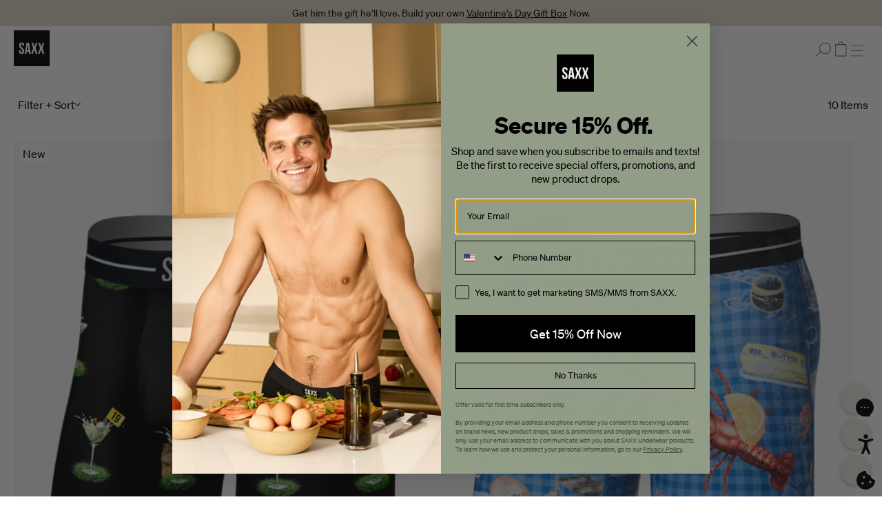

--- FILE ---
content_type: text/html; charset=utf-8
request_url: https://www.saxxunderwear.com/collections/volt
body_size: 79645
content:
<!doctype html>
<html
  class=''
  lang='en'
>
  <head>
    <meta charset='utf-8'>
    <meta
      name='viewport'
      content='width=device-width,initial-scale=1'
    >
    <!-- Start of Shoplift scripts --><!-- 2025-11-21T17:15:04.3343907Z -->
<style>.shoplift-hide { opacity: 0 !important; }</style>
<style id="sl-preview-bar-hide">#preview-bar-iframe, #PBarNextFrameWrapper { display: none !important; }</style>
<script type="text/javascript">(function(rootPath, template, themeRole, themeId, isThemePreview){ /* Generated on 2026-02-03T07:19:31.1501047Z */(function(){"use strict";var $=document.createElement("style");$.textContent=`#shoplift-preview-control{position:fixed;max-width:332px;height:56px;background-color:#141414;z-index:9999;bottom:20px;display:flex;border-radius:8px;box-shadow:13px 22px 7px #0000,9px 14px 7px #00000003,5px 8px 6px #0000000d,2px 4px 4px #00000017,1px 1px 2px #0000001a,0 0 #0000001a;align-items:center;margin:0 auto;left:16px;right:16px;opacity:0;transform:translateY(20px);visibility:hidden;transition:opacity .4s ease-in-out,transform .4s ease-in-out,visibility 0s .4s}#shoplift-preview-control.visible{opacity:1;transform:translateY(0);visibility:visible;transition:opacity .4s ease-in-out,transform .4s ease-in-out,visibility 0s 0s}#shoplift-preview-control *{font-family:Inter,sans-serif;color:#fff;box-sizing:border-box;font-size:16px}#shoplift-preview-variant-title{font-weight:400;line-height:140%;font-size:16px;text-align:start;letter-spacing:-.16px;flex-grow:1;text-wrap:nowrap;overflow:hidden;text-overflow:ellipsis}#shoplift-preview-variant-selector{position:relative;display:block;padding:6px 0;height:100%;min-width:0;flex:1 1 auto}#shoplift-preview-variant-menu-trigger{border:none;cursor:pointer;width:100%;background-color:transparent;padding:0 16px;border-left:1px solid #333;border-right:1px solid #333;height:100%;display:flex;align-items:center;justify-content:start;gap:8px}#shoplift-preview-variant-selector .menu-variant-label{width:24px;height:24px;border-radius:50%;padding:6px;display:flex;justify-content:center;align-items:center;font-size:12px;font-style:normal;font-weight:600;line-height:100%;letter-spacing:-.12px;flex-shrink:0}#shoplift-preview-variant-selector .preview-variant-menu{position:absolute;bottom:110%;transform:translate3d(0,20px,0);visibility:hidden;pointer-events:none;opacity:0;cursor:pointer;background-color:#141414;border:1px solid #141414;border-radius:6px;width:100%;max-height:156px;overflow-y:auto;box-shadow:0 8px 16px #0003;z-index:1;transition:opacity .3s ease-in-out,transform .3s ease-in-out,visibility 0s .3s}#shoplift-preview-variant-selector .preview-variant-menu.preview-variant-menu__visible{visibility:visible;pointer-events:auto;opacity:100;transform:translateZ(0);transition:opacity .3s ease-in-out,transform .3s ease-in-out,visibility 0s 0s}@media screen and (max-width:400px){#shoplift-preview-variant-selector .preview-variant-menu{position:fixed;left:0;right:0;width:auto;bottom:110%}}#shoplift-preview-variant-selector .preview-variant-menu .preview-variant-menu--item{padding:12px 16px;display:flex;overflow:hidden}#shoplift-preview-variant-selector .preview-variant-menu .preview-variant-menu--item .menu-variant-label{margin-right:6px}#shoplift-preview-variant-selector .preview-variant-menu .preview-variant-menu--item span{overflow:hidden;text-overflow:ellipsis;text-wrap:nowrap;white-space:nowrap;color:#f6f6f6;font-size:14px;font-style:normal;font-weight:500}#shoplift-preview-variant-selector .preview-variant-menu .preview-variant-menu--item:hover{background-color:#545454}#shoplift-preview-variant-selector .preview-variant-menu .preview-variant-menu--item:last-of-type{border-bottom-left-radius:6px;border-bottom-right-radius:6px}#shoplift-preview-variant-selector .preview-variant-menu .preview-variant-menu--item:first-of-type{border-top-left-radius:6px;border-top-right-radius:6px}#shoplift-preview-control div:has(#shoplift-exit-preview-button){padding:0 16px}#shoplift-exit-preview-button{padding:6px 8px;font-weight:500;line-height:75%;border-radius:4px;background-color:transparent;border:none;text-decoration:none}#shoplift-exit-preview-button:hover{cursor:pointer;background-color:#333}/*$vite$:1*/`,document.head.appendChild($);var B=" daum[ /]| deusu/| yadirectfetcher|(?:^|[^g])news(?!sapphire)|(?<! (?:channel/|google/))google(?!(app|/google| pixel))|(?<! cu)bots?(?:\\b|_)|(?<!(?: ya| yandex|^job|inapp;) ?)search|(?<!(?:lib))http|(?<![hg]m)score|@[a-z][\\w-]+\\.|\\(\\)|\\.com|\\b\\d{13}\\b|^<|^[\\w \\.\\-\\(?:\\):]+(?:/v?\\d+(?:\\.\\d+)?(?:\\.\\d{1,10})*?)?(?:,|$)|^[^ ]{50,}$|^\\d+\\b|^\\w+/[\\w\\(\\)]*$|^active|^ad muncher|^amaya|^avsdevicesdk/|^biglotron|^bot|^bw/|^clamav[ /]|^client/|^cobweb/|^custom|^ddg[_-]android|^discourse|^dispatch/\\d|^downcast/|^duckduckgo|^facebook|^getright/|^gozilla/|^hobbit|^hotzonu|^hwcdn/|^jeode/|^jetty/|^jigsaw|^microsoft bits|^movabletype|^mozilla/\\d\\.\\d \\(compatible;?\\)$|^mozilla/\\d\\.\\d \\w*$|^navermailapp|^netsurf|^offline|^owler|^postman|^python|^rank|^read|^reed|^rest|^rss|^snapchat|^space bison|^svn|^swcd |^taringa|^thumbor/|^track|^valid|^w3c|^webbandit/|^webcopier|^wget|^whatsapp|^wordpress|^xenu link sleuth|^yahoo|^yandex|^zdm/\\d|^zoom marketplace/|^{{.*}}$|admin|analyzer|archive|ask jeeves/teoma|bit\\.ly/|bluecoat drtr|browsex|burpcollaborator|capture|catch|check|chrome-lighthouse|chromeframe|classifier|clean|cloud|crawl|cypress/|dareboost|datanyze|dejaclick|detect|dmbrowser|download|evc-batch/|feed|firephp|gomezagent|headless|httrack|hubspot marketing grader|hydra|ibisbrowser|images|insight|inspect|iplabel|ips-agent|java(?!;)|library|mail\\.ru/|manager|measure|neustar wpm|node|nutch|offbyone|optimize|pageburst|pagespeed|parser|perl|phantomjs|pingdom|powermarks|preview|proxy|ptst[ /]\\d|reputation|resolver|retriever|rexx;|rigor|rss\\b|scan|scrape|server|sogou|sparkler/|speedcurve|spider|splash|statuscake|synapse|synthetic|tools|torrent|trace|transcoder|url|virtuoso|wappalyzer|watch|webglance|webkit2png|whatcms/|zgrab",G=/bot|spider|crawl|http|lighthouse/i,V;function K(){if(V instanceof RegExp)return V;try{V=new RegExp(B,"i")}catch{V=G}return V}function j(l){return!!l&&K().test(l)}class L{timestamp;constructor(){this.timestamp=new Date}}class W extends L{type;testId;hypothesisId;constructor(t,e,i){super(),this.type=3,this.testId=t,this.hypothesisId=e,this.timestamp=i}}class J extends L{type;path;constructor(t){super(),this.type=4,this.path=t}}class Y extends L{type;cart;constructor(t){super(),this.type=5,this.cart=t}}class D extends Error{isBot;constructor(){super(),this.isBot=!0}}function Z(l,t,e){for(const i of t.selectors){const s=l.querySelectorAll(i.cssSelector);for(let r=0;r<s.length;r++)e(t.testId,t.hypothesisId)}H(l,t,(i,s,r,o,n)=>n(s,r),e)}function x(l,t,e){for(const i of t.selectors)F(l,t.testId,t.hypothesisId,i,e??(()=>{}));H(l,t,F,e??(()=>{}))}function M(l){return l.urlPatterns.reduce((t,e)=>{switch(e.operator){case"contains":return t+`.*${e}.*`;case"endsWith":return t+`.*${e}`;case"startsWith":return t+`${e}.*`}},"")}function H(l,t,e,i){new MutationObserver(()=>{for(const r of t.selectors)e(l,t.testId,t.hypothesisId,r,i)}).observe(l.documentElement,{childList:!0,subtree:!0})}function F(l,t,e,i,s){const r=l.querySelectorAll(i.cssSelector);for(let o=0;o<r.length;o++){let n=r.item(o);if(n instanceof HTMLElement&&n.dataset.shoplift!==""){n.dataset.shoplift="";for(const a of i.actions.sort(ot))n=Q(l,i.cssSelector,n,a)}}return r.length>0&&s?(s(t,e),!0):!1}function Q(l,t,e,i){switch(i.type){case"innerHtml":e.innerHTML=i.value;break;case"attribute":X(e,i.scope,i.value);break;case"css":tt(l,t,i.value);break;case"js":et(l,e,i);break;case"copy":return it(e);case"remove":st(e);break;case"move":rt(e,parseInt(i.value));break}return e}function X(l,t,e){l.setAttribute(t,e)}function tt(l,t,e){const i=l.createElement("style");i.innerHTML=`${t} { ${e} }`,l.getElementsByTagName("head")[0]?.appendChild(i)}function et(l,t,e){Function("document","element",`"use strict"; ${e.value}`)(l,t)}function it(l){const t=l.cloneNode(!0);if(!l.parentNode)throw"Can't copy node outside of DOM";return l.parentNode.insertBefore(t,l.nextSibling),t}function st(l){l.remove()}function rt(l,t){if(t===0)return;const e=Array.prototype.slice.call(l.parentElement.children).indexOf(l),i=Math.min(Math.max(e+t,0),l.parentElement.children.length-1);l.parentElement.children.item(i).insertAdjacentElement(t>0?"afterend":"beforebegin",l)}function ot(l,t){return N(l)-N(t)}function N(l){return l.type==="copy"||l.type==="remove"?0:1}var P=(l=>(l[l.Template=0]="Template",l[l.Theme=1]="Theme",l[l.UrlRedirect=2]="UrlRedirect",l[l.Script=3]="Script",l[l.Dom=4]="Dom",l[l.Price=5]="Price",l))(P||{});const nt="data:image/svg+xml,%3csvg%20width='12'%20height='12'%20viewBox='0%200%2012%2012'%20fill='none'%20xmlns='http://www.w3.org/2000/svg'%3e%3cpath%20d='M9.96001%207.90004C9.86501%207.90004%209.77001%207.86504%209.69501%207.79004L6.43501%204.53004C6.19501%204.29004%205.80501%204.29004%205.56501%204.53004L2.30501%207.79004C2.16001%207.93504%201.92001%207.93504%201.77501%207.79004C1.63001%207.64504%201.63001%207.40504%201.77501%207.26004L5.03501%204.00004C5.56501%203.47004%206.43001%203.47004%206.96501%204.00004L10.225%207.26004C10.37%207.40504%2010.37%207.64504%2010.225%207.79004C10.15%207.86004%2010.055%207.90004%209.96001%207.90004Z'%20fill='white'/%3e%3c/svg%3e",at="data:image/svg+xml,%3csvg%20width='14'%20height='24'%20viewBox='0%200%2014%2024'%20fill='none'%20xmlns='http://www.w3.org/2000/svg'%3e%3cpath%20d='M12.3976%2014.5255C12.2833%2013.8788%2012.0498%2013.3024%2011.6952%2012.7961C11.3416%2012.2898%2010.9209%2011.8353%2010.4353%2011.4317C9.94868%2011.0291%209.43546%2010.6488%208.89565%2010.292C8.48487%2010.049%208.09577%209.78565%207.72637%209.50402C7.35697%209.2224%207.08016%208.89503%206.89694%208.51987C6.71273%208.14471%206.67826%207.69533%206.79055%207.1697C6.86345%206.83216%206.97476%206.54647%207.12351%206.31162C7.27324%206.07778%207.47124%205.89986%207.7175%205.77684C7.96377%205.65483%208.21989%205.59383%208.48389%205.59383C8.88087%205.59383%209.17639%205.7016%209.3734%205.91714C9.56943%206.13268%209.68271%206.42345%209.71424%206.78946C9.74576%207.15547%209.72015%207.55401%209.63839%207.98509C9.55663%208.41617%209.43645%208.84724%209.27687%209.27934L13.5127%208.80149C13.9638%207.52656%2014.1017%206.42447%2013.9264%205.49725C13.751%204.56901%2013.2664%203.85122%2012.4724%203.34491C12.239%203.19648%2011.9779%203.07041%2011.6893%202.96569L12.0026%201.50979L9.86397%200L7.3875%201.50979L7.11169%202.78878C6.65166%202.8874%206.21724%203.01957%205.8114%203.19038C4.85292%203.594%204.06684%204.15115%203.45117%204.86385C2.83452%205.57655%202.42571%206.40108%202.22378%207.33847C2.06616%208.06947%202.04942%208.70796%202.17551%209.25087C2.30061%209.7948%202.52028%2010.2828%202.8355%2010.7139C3.14974%2011.145%203.51816%2011.5344%203.93977%2011.881C4.36039%2012.2288%204.782%2012.5521%205.20164%2012.851C5.68334%2013.1702%206.13844%2013.5169%206.56497%2013.8921C6.99052%2014.2672%207.31954%2014.7125%207.55004%2015.228C7.78055%2015.7445%207.81502%2016.3769%207.65347%2017.1262C7.56482%2017.5389%207.43676%2017.8765%207.27028%2018.1388C7.10381%2018.4011%206.89596%2018.5983%206.64772%2018.7295C6.3985%2018.8606%206.12071%2018.9267%205.8114%2018.9267C5.21641%2018.9267%204.79776%2018.6034%204.62833%2018.1632C4.4589%2017.7229%204.47367%2017.2583%204.60075%2016.5639C4.72782%2015.8705%205.05092%2015.1395%205.37107%2014.3699H1.17665C1.17665%2014.3699%200.207341%2016.1115%200.0310135%2017.6762C-0.0655232%2018.5302%200.0635208%2019.2653%200.41519%2019.8844C0.76686%2020.5036%201.33032%2020.9814%202.10655%2021.319C2.39222%2021.443%202.7104%2021.5447%203.05813%2021.623L2.54589%2024H7.17473L7.7047%2021.5386C8.08493%2021.442%208.43857%2021.3231%208.76562%2021.1787C9.73985%2020.7476%2010.52%2020.1427%2011.1071%2019.3649C11.6932%2018.5871%2012.0873%2017.7291%2012.2892%2016.7917C12.4744%2015.9295%2012.5099%2015.1741%2012.3966%2014.5275L12.3976%2014.5255Z'%20fill='white'/%3e%3c/svg%3e";async function lt(l){let t=l.replace(/-/g,"+").replace(/_/g,"/");for(;t.length%4;)t+="=";const e=atob(t),i=Uint8Array.from(e,o=>o.charCodeAt(0)),s=new Blob([i]).stream().pipeThrough(new DecompressionStream("gzip")),r=await new Response(s).text();return JSON.parse(r)}function _(l,t){return typeof t=="string"&&/\d{4}-\d{2}-\d{2}T\d{2}:\d{2}:\d{2}.\d+(?:Z|[+-]\d+)/.test(t)?new Date(t):t}function O(l,t){return t}function k(l,t=!1,e=!1,i=","){const s=l/100;if(e){const o=Math.round(s).toLocaleString("en-US");return i!==","?o.replace(/,/g,i):o}else{const r=t?",":".",o=s.toFixed(2).split("."),n=parseInt(o[0],10),a=o[1]??"00",c=n.toLocaleString("en-US");return i!==","?`${c.replace(/,/g,i)}${r}${a}`:t?`${c.replace(/,/g,".")}${r}${a}`:`${c}${r}${a}`}}function R(l,t,e,i){const s=t.replace("{{amount}}",k(l,!1,!1)).replace("{{amount_no_decimals}}",k(l,!1,!0)).replace("{{amount_with_comma_separator}}",k(l,!0,!1)).replace("{{amount_no_decimals_with_comma_separator}}",k(l,!0,!0)).replace("{{amount_with_space_separator}}",k(l,!1,!1," ")).replace("{{amount_no_decimals_with_space_separator}}",k(l,!1,!0," ")).replace("{{amount_with_apostrophe_separator}}",k(l,!1,!1,"'")).replace("{{amount_no_decimals_with_apostrophe_separator}}",k(l,!1,!0,"'")).replace("{{amount_with_period_and_space_separator}}",k(l,!1,!1,". ")).replace("{{amount_no_decimals_with_period_and_space_separator}}",k(l,!1,!0,". "));return i?`${s} ${e}`:s}function q(l){return l.replace(/[^\d.,\s-]/g,"").trim()}function ct(l){const t=new Map;for(const[e,i,s]of l.v)t.set(e,{priceInCents:i,compareAtPriceInCents:s});return t}function dt(l,t,e,i){const{priceInCents:s,compareAtPriceInCents:r}=e,{mf:o,c:n,cce:a}=i;if(l.getAttribute("data-sl-attribute-p")===t)l.innerHTML=R(s,o,n,a);else if(l.getAttribute("data-sl-attribute-cap")===t)r<=0||r<=s?l.remove():l.innerHTML=R(r,o,n,a);else if(l.getAttribute("data-sl-attribute-discount")===t&&!(r<=0||r<=s)){const h=Math.round((r-s)/r*100),u=q(R(r-s,o,n,!1)),p=l.getAttribute("data-sl-format")||"percent";p==="percent"?l.textContent=`-${h}%`:p==="amount"?l.textContent=`-${u}`:p==="both"&&(l.textContent=`-${h}% (-${u})`)}}function ht(l){const t=[],e={id:"url-pattern",operator:"contains",value:"/"};for(const[i,s,r]of l.v){t.push({id:`p-${i}`,cssSelector:`[data-sl-attribute-p="${i}"]`,urlPatterns:[e],actions:[{id:`p-action-${i}`,type:"innerHtml",scope:"price",value:R(s,l.mf,l.c,l.cce)}]});const o=r<=0||r<=s;if(t.push({id:`cap-${i}`,cssSelector:`[data-sl-attribute-cap="${i}"]`,urlPatterns:[e],actions:[{id:`cap-action-${i}`,type:o?"remove":"innerHtml",scope:"compare-at-price",value:o?"":R(r,l.mf,l.c,l.cce)}]}),!o&&r>s){const n=Math.round((r-s)/r*100),a=q(R(r-s,l.mf,l.c,!1));t.push({id:`d-${i}`,cssSelector:`[data-sl-attribute-discount="${i}"]`,urlPatterns:[e],actions:[{id:`d-action-${i}`,type:"js",scope:null,value:`(function(doc, el) {              var format = el.getAttribute('data-sl-format') || 'percent';              if (format === 'percent') {                el.textContent = '-${n}%';              } else if (format === 'amount') {                el.textContent = '-${a}';              } else if (format === 'both') {                el.textContent = '-${n}% (-${a})';              }            })`}]})}}return t}let U=!1;class pt{constructor(t,e,i,s,r,o,n,a,c,h,u){this.shop=t,this.host=e,this.eventHost=i,this.disableReferrerOverride=a,this.logHistory=[],this.legacySessionKey=`SHOPLIFT_SESSION_${this.shop}`,this.cssHideClass=s?"shoplift-hide":"",this.testConfigs=h.map(d=>({...d,startAt:new Date(d.startAt),statusHistory:d.statusHistory.map(v=>({...v,createdAt:new Date(v.createdAt)}))})),this.inactiveTestConfigs=u,this.sendPageView=!!r,this.shopliftDebug=o===!0,this.gaConfig=n!=={"sendEvents":false,"mode":"gtag"}?n:{sendEvents:!1},this.fetch=window.fetch.bind(window),this.localStorageSet=window.localStorage.setItem.bind(window.localStorage),this.localStorageGet=window.localStorage.getItem.bind(window.localStorage);const p=this.getDeviceType();this.device=p!=="tablet"?p:"mobile",this.state=this.loadState(),this.shopifyAnalyticsId=this.getShopifyAnalyticsId(),this.testsFilteredByAudience=h.filter(d=>d.status=="active"),this.getCountryTimeout=c===1000?1e3:c,this.log("State Loaded",JSON.stringify(this.state))}DATA_SL_ATTRIBUTE_P="data-sl-attribute-p";DATA_SL_TEST_ID="data-sl-test-id";VIEWPORT_TRACK_THRESHOLD=.5;temporarySessionKey="Shoplift_Session";essentialSessionKey="Shoplift_Essential";analyticsSessionKey="Shoplift_Analytics";priceSelectorsSessionKey="Shoplift_PriceSelectors";legacySessionKey;cssHideClass;testConfigs;inactiveTestConfigs;testsFilteredByAudience;sendPageView;shopliftDebug;gaConfig;getCountryTimeout;state;shopifyAnalyticsId;cookie=document.cookie;isSyncing=!1;isSyncingGA=!1;fetch;localStorageSet;localStorageGet;sessionStorageSet=window.sessionStorage.setItem.bind(window.sessionStorage);sessionStorageGet=window.sessionStorage.getItem.bind(window.sessionStorage);urlParams=new URLSearchParams(window.location.search);device;logHistory;activeViewportObservers=new Map;deriveCategoryFromExistingTests(){if(!this.state.temporary.testCategory&&this.state.essential.visitorTests.length>0){const t=this.state.essential.visitorTests.some(e=>{if(!e.hypothesisId)return!1;const i=this.getHypothesis(e.hypothesisId);return i&&["theme","basicScript","price"].includes(i.type)});this.state.temporary.testCategory=t?"global":"conditional",this.persistTemporaryState(),this.log("Derived test category from existing visitorTests: %s",this.state.temporary.testCategory)}}async init(){try{if(this.log("Shoplift script initializing"),window.Shopify&&window.Shopify.designMode){this.log("Skipping script for design mode");return}if(window.location.href.includes("slScreenshot=true")){this.log("Skipping script for screenshot");return}if(window.location.hostname.endsWith(".edgemesh.com")){this.log("Skipping script for preview");return}if(window.location.href.includes("isShopliftMerchant")){const e=this.urlParams.get("isShopliftMerchant")==="true";this.log("Setting merchant session to %s",e),this.state.temporary.isMerchant=e,this.persistTemporaryState()}if(this.state.temporary.isMerchant){this.log("Setting up preview for merchant"),typeof window.shoplift!="object"&&this.setShopliftStub(),this.state.temporary.previewConfig||this.hidePage(),await this.initPreview(),document.querySelector("#sl-preview-bar-hide")?.remove();return}if(this.state.temporary.previewConfig=void 0,j(navigator.userAgent))return;if(navigator.userAgent.includes("Chrome/118")){this.log("Random: %o",[Math.random(),Math.random(),Math.random()]);const e=await this.makeRequest({url:`${this.eventHost}/api/v0/events/ip`,method:"get"}).then(i=>i?.json());this.log(`IP: ${e}`),this.makeRequest({url:`${this.eventHost}/api/v0/logs`,method:"post",data:JSON.stringify(this.debugState(),O)}).catch()}if(this.shopifyAnalyticsId=this.getShopifyAnalyticsId(),this.monitorConsentChange(),this.checkForThemePreview())return;if(!this.disableReferrerOverride&&this.state.temporary.originalReferrer!=null){this.log(`Overriding referrer from '${document.referrer}' to '${this.state.temporary.originalReferrer}'`);const e=this.state.temporary.originalReferrer;delete this.state.temporary.originalReferrer,this.persistTemporaryState(),Object.defineProperty(document,"referrer",{get:()=>e,enumerable:!0,configurable:!0})}if(await this.refreshVisitor(this.shopifyAnalyticsId),await this.handleVisitorTest()){this.log("Redirecting for visitor test");return}this.setShoplift(),this.showPage(),this.ensureCartAttributesForExistingPriceTests(!1),await this.finalize(),console.log("SHOPLIFT SCRIPT INITIALIZED!")}catch(t){if(t instanceof D)return;throw t}finally{typeof window.shoplift!="object"&&this.setShopliftStub()}}getVariantColor(t){switch(t){case"a":return{text:"#141414",bg:"#E2E2E2"};case"b":return{text:"rgba(255, 255, 255, 1)",bg:"rgba(37, 99, 235, 1)"}}}getDefaultVariantTitle(t){return t.title?t.title:t.type==="price"?t.isControl?"Original prices":"Variant prices":t.isControl?"Original":"Untitled variant "+t.label.toUpperCase()}async initPreview(){const t=this.urlParams.get("previewConfig");if(t){this.state.temporary.previewConfig=void 0,this.log("Setting up the preview"),this.log("Found preview config, writing to temporary state");const e=await lt(t);if(this.state.temporary.previewConfig=e,this.state.temporary.previewConfig.testTypeCategory===P.Price){this.hidePage(!0);const s=this.state.temporary.previewConfig;let r=`${this.host}/api/dom-selectors/${s.storeId}/${s.testId}/${s.isDraft||!1}`;s.shopifyProductId&&(r+=`?productId=${s.shopifyProductId}`);const o=await this.makeJsonRequest({method:"get",url:r}).catch(n=>(this.log("Error getting domSelectors",n),null));s.variants.forEach(n=>n.domSelectors=o[n.id]?.domSelectors)}this.persistTemporaryState();const i=new URL(window.location.toString());i.searchParams.delete("previewConfig"),this.queueRedirect(i)}else if(this.state.temporary.previewConfig){this.showPage();const e=this.state.temporary.previewConfig;e.testTypeCategory===P.Template&&this.handleTemplatePreview(e)&&this.initPreviewControls(e),e.testTypeCategory===P.UrlRedirect&&this.handleUrlPreview(e)&&this.initPreviewControls(e),e.testTypeCategory===P.Script&&this.handleScriptPreview(e)&&this.initPreviewControls(e),e.testTypeCategory===P.Price&&await this.handlePricePreview(e)&&this.initPreviewControls(e)}}initPreviewControls(t){document.addEventListener("DOMContentLoaded",()=>{const e=t.variants.find(v=>v.id===t.currentVariant),i=e?.label||"a",s=t.variants,r=document.createElement("div");r.id="shoplift-preview-control";const o=document.createElement("div"),n=document.createElement("img");n.src=at,n.height=24,n.width=14,o.style.padding="0 16px",o.style.lineHeight="100%",o.appendChild(n),r.appendChild(o);const a=document.createElement("div");a.id="shoplift-preview-variant-selector";const c=document.createElement("button");c.id="shoplift-preview-variant-menu-trigger";const h=document.createElement("div");h.className="menu-variant-label",h.style.backgroundColor=this.getVariantColor(i).bg,h.style.color=this.getVariantColor(i).text,h.innerText=i.toUpperCase(),c.appendChild(h);const u=document.createElement("span");if(u.id="shoplift-preview-variant-title",u.innerText=e?this.getDefaultVariantTitle(e):"Untitled variant "+i.toUpperCase(),c.appendChild(u),s.length>1){const v=document.createElement("img");v.src=nt,v.width=12,v.height=12,v.style.height="12px",v.style.width="12px",c.appendChild(v);const T=document.createElement("div");T.className="preview-variant-menu";for(const m of t.variants.filter(S=>S.id!==t.currentVariant)){const S=document.createElement("div");S.className="preview-variant-menu--item";const A=document.createElement("div");A.className="menu-variant-label",A.style.backgroundColor=this.getVariantColor(m.label).bg,A.style.color=this.getVariantColor(m.label).text,A.style.flexShrink="0",A.innerText=m.label.toUpperCase(),S.appendChild(A);const y=document.createElement("span");y.innerText=this.getDefaultVariantTitle(m),S.appendChild(y),S.addEventListener("click",()=>{this.pickVariant(m.id)}),T.appendChild(S)}a.appendChild(T),c.addEventListener("click",()=>{T.className!=="preview-variant-menu preview-variant-menu__visible"?T.classList.add("preview-variant-menu__visible"):T.classList.remove("preview-variant-menu__visible")}),document.addEventListener("click",m=>{m.target instanceof Element&&!c.contains(m.target)&&T.className==="preview-variant-menu preview-variant-menu__visible"&&T.classList.remove("preview-variant-menu__visible")})}else c.style.pointerEvents="none",h.style.margin="0";a.appendChild(c),r.appendChild(a);const p=document.createElement("div"),d=document.createElement("button");d.id="shoplift-exit-preview-button",d.innerText="Exit",p.appendChild(d),d.addEventListener("click",()=>{this.exitPreview()}),r.appendChild(p),document.body.appendChild(r),requestAnimationFrame(()=>{r.classList.add("visible")})}),this.ensureCartAttributesForExistingPriceTests(!0)}pickVariant(t){if(this.state.temporary.previewConfig){const e=this.state.temporary.previewConfig,i=new URL(window.location.toString());if(e.testTypeCategory===P.UrlRedirect){const s=e.variants.find(r=>r.id===e.currentVariant)?.redirectUrl;if(i.pathname===s){const r=e.variants.find(o=>o.id===t)?.redirectUrl;r&&(i.pathname=r)}}if(e.testTypeCategory===P.Template){const s=e.variants.find(r=>r.id===e.currentVariant)?.pathName;if(s&&i.pathname===s){const r=e.variants.find(o=>o.id===t)?.pathName;r&&r!==s&&(i.pathname=r)}}e.currentVariant=t,this.persistTemporaryState(),this.queueRedirect(i)}}exitPreview(){const t=new URL(window.location.toString());if(this.state.temporary.previewConfig?.testTypeCategory===P.Template&&t.searchParams.delete("view"),this.state.temporary.previewConfig?.testTypeCategory===P.Script&&t.searchParams.delete("slVariant"),this.state.temporary.previewConfig?.testTypeCategory===P.UrlRedirect){const i=this.state.temporary.previewConfig.variants.filter(r=>!r.isControl&&r.redirectUrl!==null).map(r=>r.redirectUrl),s=this.state.temporary.previewConfig.variants.find(r=>r.label==="a")?.redirectUrl;i.includes(t.pathname)&&s&&(t.pathname=s)}this.state.temporary.isMerchant=!1,t.searchParams.delete("isShopliftMerchant"),this.state.temporary.previewConfig=void 0,this.persistTemporaryState(),this.hidePage(),this.queueRedirect(t)}handleTemplatePreview(t){const e=t.currentVariant,i=t.variants.find(a=>a.id===e);if(!i)return!1;const s=t.variants.find(a=>a.isControl);if(!s)return!1;this.log("Setting up template preview for type",s.type);const r=new URL(window.location.toString()),o=r.searchParams.get("view"),n=i.type===s.type;return!n&&!i.isControl&&template.suffix===s.affix&&this.typeFromTemplate()===s.type&&i.pathName!==null?(this.log("Hit control template type, redirecting to the variant url"),this.hidePage(),r.pathname=i.pathName,this.queueRedirect(r),!0):(!i.isControl&&this.typeFromTemplate()==i.type&&template.suffix===s.affix&&n&&o!==(i.affix||"__DEFAULT__")&&(this.log("Template type and affix match control, updating the view param"),r.searchParams.delete("view"),this.log("Setting the new viewParam to",i.affix||"__DEFAULT__"),this.hidePage(),r.searchParams.set("view",i.affix||"__DEFAULT__"),this.queueRedirect(r)),o!==null&&o!==i.affix&&(r.searchParams.delete("view"),this.hidePage(),this.queueRedirect(r)),!0)}handleUrlPreview(t){const e=t.currentVariant,i=t.variants.find(o=>o.id===e),s=t.variants.find(o=>o.isControl)?.redirectUrl;if(!i)return!1;this.log("Setting up URL redirect preview");const r=new URL(window.location.toString());return r.pathname===s&&!i.isControl&&i.redirectUrl!==null&&(this.log("Url matches control, redirecting"),this.hidePage(),r.pathname=i.redirectUrl,this.queueRedirect(r)),!0}handleScriptPreview(t){const e=t.currentVariant,i=t.variants.find(o=>o.id===e);if(!i)return!1;this.log("Setting up script preview");const s=new URL(window.location.toString());return s.searchParams.get("slVariant")!==i.id&&(this.log("current id doesn't match the variant, redirecting"),s.searchParams.delete("slVariant"),this.log("Setting the new slVariantParam"),this.hidePage(),s.searchParams.set("slVariant",i.id),this.queueRedirect(s)),!0}async handlePricePreview(t){const e=t.currentVariant,i=t.variants.find(s=>s.id===e);return i?(this.log("Setting up price preview"),i.domSelectors&&i.domSelectors.length>0&&(x(document,{testId:t.testId,hypothesisId:i.id,selectors:i.domSelectors}),this.ensureCartAttributesForExistingPriceTests(!0)),!0):!1}async finalize(){const t=await this.getCartState();t!==null&&this.queueCartUpdate(t),this.pruneStateAndSave(),await this.syncAllEvents()}setShoplift(){this.log("Setting up public API");const e=this.urlParams.get("slVariant")==="true",i=e?null:this.urlParams.get("slVariant");window.shoplift={isHypothesisActive:async s=>{if(this.log("Script checking variant for hypothesis '%s'",s),e)return this.log("Forcing variant for hypothesis '%s'",s),!0;if(i!==null)return this.log("Forcing hypothesis '%s'",i),s===i;const r=this.testConfigs.find(n=>n.hypotheses.some(a=>a.id===s));if(!r)return this.log("No test found for hypothesis '%s'",s),!1;const o=this.state.essential.visitorTests.find(n=>n.testId===r.id);return o?(this.log("Active visitor test found",s),o.hypothesisId===s):(await this.manuallySplitVisitor(r),this.testConfigs.some(n=>n.hypotheses.some(a=>a.id===s&&this.state.essential.visitorTests.some(c=>c.hypothesisId===a.id))))},setAnalyticsConsent:async s=>{await this.onConsentChange(s,!0)},getVisitorData:()=>({visitor:this.state.analytics.visitor,visitorTests:this.state.essential.visitorTests.filter(s=>!s.isInvalid).map(s=>{const{shouldSendToGa:r,savedAt:o,...n}=s;return n})})}}setShopliftStub(){this.log("Setting up stubbed public API");const e=this.urlParams.get("slVariant")==="true",i=e?null:this.urlParams.get("slVariant");window.shoplift={isHypothesisActive:s=>Promise.resolve(e||s===i),setAnalyticsConsent:()=>Promise.resolve(),getVisitorData:()=>({visitor:null,visitorTests:[]})}}async manuallySplitVisitor(t){this.log("Starting manual split for test '%s'",t.id),await this.handleVisitorTest([t]);const e=this.getReservationForTest(t.id);e&&!e.isRealized&&e.entryCriteriaKey&&(this.log("Realizing manual API reservation for test '%s'",t.id),this.realizeReservationForCriteria(e.entryCriteriaKey)),this.saveState(),this.syncAllEvents()}async handleVisitorTest(t){await this.filterTestsByAudience(this.testConfigs,this.state.analytics.visitor??this.buildBaseVisitor(),this.state.essential.visitorTests),this.deriveCategoryFromExistingTests(),this.clearStaleReservations();let e=t?t.filter(i=>this.testsFilteredByAudience.some(s=>s.id===i.id)):[...this.testsForUrl(this.testsFilteredByAudience),...this.domTestsForUrl(this.testsFilteredByAudience)];try{if(e.length===0)return this.log("No tests found"),!1;this.log("Checking for existing visitor test on page");const i=this.getCurrentVisitorHypothesis(e);if(i){this.log("Found current visitor test");const a=this.considerRedirect(i);return a&&(this.log("Redirecting for current visitor test"),this.redirect(i)),a}const s=this.getReservationForCurrentPage();if(s){this.log("Found matching reservation for current page: %s",s.testId);const a=this.getHypothesis(s.hypothesisId);if(a){a.type!=="price"&&this.realizeReservationForCriteria(s.entryCriteriaKey);const c=this.considerRedirect(a);return c&&this.redirect(a),c}}this.log("No active test relation for test page");const r=this.testsForUrl(this.inactiveTestConfigs.filter(a=>this.testIsPaused(a)&&a.hypotheses.some(c=>this.state.essential.visitorTests.some(h=>h.hypothesisId===c.id)))).map(a=>a.id);if(r.length>0)return this.log("Visitor has paused tests for test page, skipping test assignment: %o",r),!1;if(!this.state.temporary.testCategory){const a=this.testsFilteredByAudience.filter(h=>this.isGlobalEntryCriteria(this.getEntryCriteriaKey(h))),c=this.testsFilteredByAudience.filter(h=>!this.isGlobalEntryCriteria(this.getEntryCriteriaKey(h)));if(this.log("Category dice roll - global tests: %o, conditional tests: %o",a.map(h=>({id:h.id,title:h.title,criteria:this.getEntryCriteriaKey(h)})),c.map(h=>({id:h.id,title:h.title,criteria:this.getEntryCriteriaKey(h)}))),a.length>0&&c.length>0){const h=a.length,u=c.length,p=h+u,d=Math.random()*p;this.state.temporary.testCategory=d<h?"global":"conditional",this.log("Category dice roll: rolled %.2f of %d (global weight: %d, conditional weight: %d), selected '%s'",d,p,h,u,this.state.temporary.testCategory)}else a.length>0?(this.state.temporary.testCategory="global",this.log("Only global tests available, setting category to global")):(this.state.temporary.testCategory="conditional",this.log("Only conditional tests available, setting category to conditional"));this.persistTemporaryState()}const o=this.state.temporary.testCategory;if(this.log("Visitor test category: %s",o),o==="global"){const a=this.testsFilteredByAudience.filter(c=>!this.isGlobalEntryCriteria(this.getEntryCriteriaKey(c)));for(const c of a)this.markTestAsBlocked(c,"category:global");e=e.filter(c=>this.isGlobalEntryCriteria(this.getEntryCriteriaKey(c)))}else{const a=this.testsFilteredByAudience.filter(c=>this.isGlobalEntryCriteria(this.getEntryCriteriaKey(c)));for(const c of a)this.markTestAsBlocked(c,"category:conditional");e=e.filter(c=>!this.isGlobalEntryCriteria(this.getEntryCriteriaKey(c)))}if(e.length===0)return this.log("No tests remaining after category filter"),!1;this.createReservations(e);const n=this.getReservationForCurrentPage();if(n&&!n.isRealized){const a=this.getHypothesis(n.hypothesisId);if(a){a.type!=="price"&&this.realizeReservationForCriteria(n.entryCriteriaKey);const c=this.considerRedirect(a);return c&&(this.log("Redirecting for new test"),this.redirect(a)),c}}return!1}finally{this.includeInDomTests(),this.saveState()}}includeInDomTests(){this.applyControlForAudienceFilteredPriceTests();const t=this.getDomTestsForCurrentUrl(),e=this.getVisitorDomHypothesis(t);for(const i of t){this.log("Evaluating dom test '%s'",i.id);const s=i.hypotheses.some(d=>d.type==="price");if(this.state.essential.visitorTests.find(d=>d.testId===i.id&&d.isInvalid&&!d.hypothesisId)){if(this.log("Visitor is blocked from test '%s', applying control prices if price test",i.id),s){const d=i.hypotheses.find(v=>v.isControl);d?.priceData&&(this.applyPriceTestWithMapLookup(i.id,d,[d],()=>{this.log("Control prices applied for blocked visitor, no metrics tracked")}),this.updatePriceTestHiddenInputs(i.id,"control",!1))}continue}const o=this.getReservationForTest(i.id);let n=null,a=!1;const c=e.find(d=>i.hypotheses.some(v=>d.id===v.id));if(o)n=this.getHypothesis(o.hypothesisId)??null,this.log("Using reserved hypothesis '%s' for test '%s'",o.hypothesisId,i.id);else if(c)n=c,this.log("Using existing hypothesis assignment for test '%s'",i.id);else if(s){const d=this.visitorActiveTestTypeWithReservations();d?(a=!0,this.log("Visitor already in test type '%s', treating as non-test for price test '%s'",d,i.id)):n=this.pickHypothesis(i)}else n=this.pickHypothesis(i);if(a&&s){const d=i.hypotheses.find(v=>v.isControl);d?.priceData&&(this.log("Applying control prices for non-test visitor on price test '%s' (Map-based)",i.id),this.applyPriceTestWithMapLookup(i.id,d,[d],()=>{this.log("Control prices applied for non-test visitor, no metrics tracked")}),this.updatePriceTestHiddenInputs(i.id,"control",!1));continue}if(!n){this.log("Failed to pick hypothesis for test");continue}const h=i.bayesianRevision??4,u=n.type==="price",p=h>=5;if(u&&p){if(this.log(`Price test with Map-based lookup (v${h}): ${i.id}`),!n.priceData){this.log("No price data for hypothesis '%s', skipping",n.id);continue}const d=n.isControl?"control":"variant";this.log(`Setting up Map-based price test for ${d} (test: ${i.id})`),this.applyPriceTestWithMapLookup(i.id,n,i.hypotheses,v=>{const T=this.getReservationForTest(v);T&&!T.isRealized&&T.entryCriteriaKey?this.realizeReservationForCriteria(T.entryCriteriaKey):this.queueAddVisitorToTest(v,n),this.saveState(),this.queuePageView(window.location.pathname),this.syncAllEvents()});continue}if(u&&!p){this.log(`Price test without viewport tracking (v${h}): ${i.id}`);const d=this.getDomSelectorsForHypothesis(n);if(d.length===0)continue;x(document,{testId:i.id,hypothesisId:n.id,selectors:d},v=>{this.queueAddVisitorToTest(v,n),this.saveState(),this.queuePageView(window.location.pathname),this.syncAllEvents()});continue}if(!n.domSelectors||n.domSelectors.length===0){this.log("No selectors found, skipping hypothesis");continue}x(document,{testId:i.id,hypothesisId:n.id,selectors:n.domSelectors},d=>{this.queueAddVisitorToTest(d,n),this.saveState(),this.queuePageView(window.location.pathname),this.syncAllEvents()})}}considerRedirect(t){if(this.log("Considering redirect for hypothesis '%s'",t.id),t.isControl)return this.log("Skipping redirect for control"),!1;if(t.type==="basicScript"||t.type==="manualScript")return this.log("Skipping redirect for script test"),!1;const e=this.state.essential.visitorTests.find(o=>o.hypothesisId===t.id),i=new URL(window.location.toString()),r=new URLSearchParams(window.location.search).get("view");if(t.type==="theme"){if(!(t.themeId===themeId)){if(this.log("Theme id '%s' is not hypothesis theme ID '%s'",t.themeId,themeId),this.isAppProxyPath())return this.log("On App Proxy path, skipping theme redirect to avoid infinite loop"),!1;if(e&&e.themeId!==t.themeId&&(e.themeId===themeId||!this.isThemePreview()))this.log("On old theme, redirecting and updating local visitor"),e.themeId=t.themeId;else if(this.isThemePreview())return this.log("On non-test theme, skipping redirect"),!1;return this.log("Hiding page to redirect for theme test"),this.hidePage(),!0}return!1}else if(t.type!=="dom"&&t.type!=="price"&&t.affix!==template.suffix&&t.affix!==r||t.redirectPath&&!i.pathname.endsWith(t.redirectPath))return this.log("Hiding page to redirect for template test"),this.hidePage(),!0;return this.log("Not redirecting"),!1}redirect(t){if(this.log("Redirecting to hypothesis '%s'",t.id),t.isControl)return;const e=new URL(window.location.toString());if(e.searchParams.delete("view"),t.redirectPath){const i=RegExp("^(/w{2}-w{2})/").exec(e.pathname);if(i&&i.length>1){const s=i[1];e.pathname=`${s}${t.redirectPath}`}else e.pathname=t.redirectPath}else t.type==="theme"?(e.searchParams.set("_ab","0"),e.searchParams.set("_fd","0"),e.searchParams.set("_sc","1"),e.searchParams.set("preview_theme_id",t.themeId.toString())):t.type!=="urlRedirect"&&e.searchParams.set("view",t.affix);this.queueRedirect(e)}async refreshVisitor(t){if(t===null||!this.state.essential.isFirstLoad||!this.testConfigs.some(i=>i.visitorOption!=="all"))return;this.log("Refreshing visitor"),this.hidePage();const e=await this.getVisitor(t);e&&e.id&&this.updateLocalVisitor(e)}buildBaseVisitor(){return{shopifyAnalyticsId:this.shopifyAnalyticsId,device:this.device,country:null,...this.state.essential.initialState}}getInitialState(){const t=this.getUTMValue("utm_source")??"",e=this.getUTMValue("utm_medium")??"",i=this.getUTMValue("utm_campaign")??"",s=this.getUTMValue("utm_content")??"",r=window.document.referrer,o=this.device;return{createdAt:new Date,utmSource:t,utmMedium:e,utmCampaign:i,utmContent:s,referrer:r,device:o}}checkForThemePreview(){return this.log("Checking for theme preview"),window.location.hostname.endsWith(".shopifypreview.com")?(this.log("on shopify preview domain"),this.clearThemeBar(!0,!1,this.state),document.querySelector("#sl-preview-bar-hide")?.remove(),!1):this.isThemePreview()?this.state.essential.visitorTests.some(t=>t.isThemeTest&&t.hypothesisId!=null&&this.getHypothesis(t.hypothesisId)&&t.themeId===themeId)?(this.log("On active theme test, removing theme bar"),this.clearThemeBar(!1,!0,this.state),!1):this.state.essential.visitorTests.some(t=>t.isThemeTest&&t.hypothesisId!=null&&!this.getHypothesis(t.hypothesisId)&&t.themeId===themeId)?(this.log("Visitor is on an inactive theme test, redirecting to main theme"),this.redirectToMainTheme(),!0):this.state.essential.isFirstLoad?(this.log("No visitor found on theme preview, redirecting to main theme"),this.redirectToMainTheme(),!0):this.inactiveTestConfigs.some(t=>t.hypotheses.some(e=>e.themeId===themeId))?(this.log("Current theme is an inactive theme test, redirecting to main theme"),this.redirectToMainTheme(),!0):this.testConfigs.some(t=>t.hypotheses.some(e=>e.themeId===themeId))?(this.log("Falling back to clearing theme bar"),this.clearThemeBar(!1,!0,this.state),!1):(this.log("No tests on current theme, skipping script"),this.clearThemeBar(!0,!1,this.state),document.querySelector("#sl-preview-bar-hide")?.remove(),!0):(this.log("Not on theme preview"),this.clearThemeBar(!0,!1,this.state),!1)}redirectToMainTheme(){this.hidePage();const t=new URL(window.location.toString());t.searchParams.set("preview_theme_id",""),this.queueRedirect(t)}testsForUrl(t){const e=new URL(window.location.href),i=this.typeFromTemplate();return t.filter(s=>s.hypotheses.some(r=>r.type!=="dom"&&r.type!=="price"&&(r.isControl&&r.type===i&&r.affix===template.suffix||r.type==="theme"||r.isControl&&r.type==="urlRedirect"&&r.redirectPath&&e.pathname.endsWith(r.redirectPath)||r.type==="basicScript"))&&(s.ignoreTestViewParameterEnforcement||!e.searchParams.has("view")||s.hypotheses.map(r=>r.affix).includes(e.searchParams.get("view")??"")))}domTestsForUrl(t){const e=new URL(window.location.href);return t.filter(i=>i.hypotheses.some(s=>s.type!=="dom"&&s.type!=="price"?!1:s.type==="price"&&s.priceData&&s.priceData.v.length>0?!0:s.domSelectors&&s.domSelectors.some(r=>new RegExp(M(r)).test(e.toString()))))}async filterTestsByAudience(t,e,i){const s=[];let r=e.country;!r&&t.some(o=>o.requiresCountry&&!i.some(n=>n.testId===o.id))&&(this.log("Hiding page to check geoip"),this.hidePage(),r=await this.makeJsonRequest({method:"get",url:`${this.eventHost}/api/v0/visitors/get-country`,signal:AbortSignal.timeout(this.getCountryTimeout)}).catch(o=>(this.log("Error getting country",o),null)));for(const o of t){if(this.log("Checking audience for test '%s'",o.id),this.state.essential.visitorTests.some(c=>c.testId===o.id&&c.hypothesisId==null)){console.log(`Skipping blocked test '${o.id}'`);continue}const n=this.visitorCreatedDuringTestActive(o.statusHistory);(i.some(c=>c.testId===o.id&&(o.device==="all"||o.device===e.device&&o.device===this.device))||this.isTargetAudience(o,e,n,r))&&(this.log("Visitor is in audience for test '%s'",o.id),s.push(o))}this.testsFilteredByAudience=s}isTargetAudience(t,e,i,s){const r=this.getChannel(e);return(t.device==="all"||t.device===e.device&&t.device===this.device)&&(t.visitorOption==="all"||t.visitorOption==="new"&&i||t.visitorOption==="returning"&&!i)&&(t.targetAudiences.length===0||t.targetAudiences.reduce((o,n)=>o||n.reduce((a,c)=>a&&c(e,i,r,s),!0),!1))}visitorCreatedDuringTestActive(t){let e="";for(const i of t){if(this.state.analytics.visitor!==null&&this.state.analytics.visitor.createdAt<i.createdAt||this.state.essential.initialState.createdAt<i.createdAt)break;e=i.status}return e==="active"}getDomTestsForCurrentUrl(){return this.domTestsForUrl(this.testsFilteredByAudience)}getCurrentVisitorHypothesis(t){return t.flatMap(e=>e.hypotheses).find(e=>e.type!=="dom"&&e.type!=="price"&&this.state.essential.visitorTests.some(i=>i.hypothesisId===e.id))}getVisitorDomHypothesis(t){return t.flatMap(e=>e.hypotheses).filter(e=>(e.type==="dom"||e.type==="price")&&this.state.essential.visitorTests.some(i=>i.hypothesisId===e.id))}getHypothesis(t){return this.testConfigs.filter(e=>e.hypotheses.some(i=>i.id===t)).map(e=>e.hypotheses.find(i=>i.id===t))[0]}getDomSelectorsForHypothesis(t){if(!t)return[];if(t.domSelectors&&t.domSelectors.length>0)return t.domSelectors;if(t.priceData){const e=`${this.priceSelectorsSessionKey}_${t.id}`;try{const s=sessionStorage.getItem(e);if(s){const r=JSON.parse(s);return t.domSelectors=r,this.log("Loaded %d price selectors from cache for hypothesis '%s'",r.length,t.id),r}}catch{}const i=ht(t.priceData);t.domSelectors=i;try{sessionStorage.setItem(e,JSON.stringify(i)),this.log("Generated and cached %d price selectors for hypothesis '%s'",i.length,t.id)}catch{this.log("Generated %d price selectors for hypothesis '%s' (cache unavailable)",i.length,t.id)}return i}return[]}hasThemeTest(t){return t.some(e=>e.hypotheses.some(i=>i.type==="theme"))}hasTestThatIsNotThemeTest(t){return t.some(e=>e.hypotheses.some(i=>i.type!=="theme"&&i.type!=="dom"&&i.type!=="price"))}hasThemeAndOtherTestTypes(t){return this.hasThemeTest(t)&&this.hasTestThatIsNotThemeTest(t)}testIsPaused(t){return t.status==="paused"||t.status==="incompatible"||t.status==="suspended"}visitorActiveTestType(){const t=this.state.essential.visitorTests.filter(e=>this.testConfigs.some(i=>i.hypotheses.some(s=>s.id==e.hypothesisId)));return t.length===0?null:t.some(e=>e.isThemeTest)?"theme":"templateOrUrlRedirect"}getReservationType(t){return t==="price"||this.isTemplateTestType(t)?"deferred":"immediate"}isTemplateTestType(t){return["product","collection","landing","index","cart","search","blog","article","collectionList"].includes(t)}getEntryCriteriaKey(t){const e=t.hypotheses.find(i=>i.isControl);if(!e)return`unknown:${t.id}`;switch(e.type){case"theme":return"global:theme";case"basicScript":return"global:autoApi";case"price":return"global:price";case"manualScript":return`conditional:manualApi:${t.id}`;case"urlRedirect":return`conditional:url:${e.redirectPath||"unknown"}`;default:return`conditional:template:${e.type}`}}isGlobalEntryCriteria(t){return t.startsWith("global:")}groupTestsByEntryCriteria(t){const e=new Map;for(const i of t){const s=this.getEntryCriteriaKey(i),r=e.get(s)||[];r.push(i),e.set(s,r)}return e}doesCurrentPageMatchEntryCriteria(t){if(this.isGlobalEntryCriteria(t))return!0;if(t==="conditional:manualApi")return!1;if(t.startsWith("conditional:url:")){const e=t.replace("conditional:url:","");return window.location.pathname.endsWith(e)}if(t.startsWith("conditional:template:")){const e=t.replace("conditional:template:","");return this.typeFromTemplate()===e}return!1}hasActiveReservation(){const t=this.getActiveReservations();return Object.values(t).some(e=>!e.isRealized)}getActiveReservation(){const t=this.getActiveReservations();return Object.values(t).find(e=>!e.isRealized)??null}clearStaleReservations(){const t=this.state.temporary.testReservations;if(!t)return;let e=!1;for(const[i,s]of Object.entries(t)){const r=this.testConfigs.find(n=>n.id===s.testId);if(!r){this.log("Test '%s' no longer in config, clearing reservation for criteria '%s'",s.testId,i),delete t[i],e=!0;continue}if(r.status!=="active"){this.log("Test '%s' status is '%s', clearing reservation for criteria '%s'",s.testId,r.status,i),delete t[i],e=!0;continue}this.testsFilteredByAudience.some(n=>n.id===s.testId)||(this.log("Visitor no longer passes audience for test '%s', clearing reservation for criteria '%s'",s.testId,i),delete t[i],e=!0)}e&&this.persistTemporaryState()}createReservations(t){if(this.state.temporary.testReservations||(this.state.temporary.testReservations={}),this.state.temporary.rolledEntryCriteria||(this.state.temporary.rolledEntryCriteria=[]),this.state.temporary.testCategory==="global"){this.createSingleReservation(t,"global");return}const i=t.filter(n=>this.doesCurrentPageMatchEntryCriteria(this.getEntryCriteriaKey(n))),s=t.filter(n=>!this.doesCurrentPageMatchEntryCriteria(this.getEntryCriteriaKey(n)));this.log("Conditional tests split - matching current page: %d, not matching: %d",i.length,s.length),i.length>0&&this.log("Tests matching current page (same pool): %o",i.map(n=>({id:n.id,title:n.title,criteria:this.getEntryCriteriaKey(n)})));const r=`conditional:current-page:${this.typeFromTemplate()}`;if(i.length>0&&!this.state.temporary.rolledEntryCriteria.includes(r)){this.createSingleReservation(i,r);for(const n of i){const a=this.getEntryCriteriaKey(n);this.state.temporary.rolledEntryCriteria.includes(a)||this.state.temporary.rolledEntryCriteria.push(a)}}const o=this.groupTestsByEntryCriteria(s);for(const[n,a]of o){if(this.state.temporary.rolledEntryCriteria.includes(n)){this.log("Already rolled for criteria '%s', skipping",n);continue}if(a.some(m=>this.state.essential.visitorTests.some(S=>S.testId===m.id))){this.log("Visitor already has VT for criteria '%s', skipping",n),this.state.temporary.rolledEntryCriteria.push(n);continue}const h=[...a].sort((m,S)=>m.id.localeCompare(S.id));this.log("Test dice roll for criteria '%s' - available tests: %o",n,h.map(m=>({id:m.id,title:m.title})));const u=Math.floor(Math.random()*h.length),p=h[u];this.log("Test dice roll: picked index %d of %d, selected test '%s' (%s)",u+1,a.length,p.id,p.title);const d=this.pickHypothesis(p);if(!d){this.log("No hypothesis picked for test '%s'",p.id);continue}const v=this.getReservationType(d.type),T={testId:p.id,hypothesisId:d.id,testType:d.type,reservationType:v,isThemeTest:d.type==="theme",themeId:d.themeId,createdAt:new Date,isRealized:!1,entryCriteriaKey:n};this.state.temporary.testReservations[n]=T,this.state.temporary.rolledEntryCriteria.push(n),this.log("Created %s reservation for test '%s' (criteria: %s)",v,p.id,n);for(const m of a)m.id!==p.id&&this.markTestAsBlocked(m,n)}this.persistTemporaryState()}createSingleReservation(t,e){if(this.state.temporary.rolledEntryCriteria.includes(e)){this.log("Already rolled for pool '%s', skipping",e);return}if(t.some(u=>this.state.essential.visitorTests.some(p=>p.testId===u.id&&!p.isInvalid))){this.log("Visitor already has VT for pool '%s', skipping",e),this.state.temporary.rolledEntryCriteria.push(e);return}if(t.length===0){this.log("No tests in pool '%s'",e);return}const s=[...t].sort((u,p)=>u.id.localeCompare(p.id));this.log("Test dice roll for pool '%s' - available tests: %o",e,s.map(u=>({id:u.id,title:u.title,criteria:this.getEntryCriteriaKey(u)})));const r=Math.floor(Math.random()*s.length),o=s[r];this.log("Test dice roll: picked index %d of %d, selected test '%s' (%s)",r,t.length,o.id,o.title);const n=this.pickHypothesis(o);if(!n){this.log("No hypothesis picked for test '%s'",o.id);return}const a=this.getReservationType(n.type),c=this.getEntryCriteriaKey(o),h={testId:o.id,hypothesisId:n.id,testType:n.type,reservationType:a,isThemeTest:n.type==="theme",themeId:n.themeId,createdAt:new Date,isRealized:!1,entryCriteriaKey:c};this.state.temporary.testReservations[c]=h,this.state.temporary.rolledEntryCriteria.push(e),this.log("Created %s reservation for test '%s' from pool '%s' (criteria: %s)",a,o.id,e,c);for(const u of t)u.id!==o.id&&this.markTestAsBlocked(u,`pool:${e}`);this.persistTemporaryState()}markTestAsBlocked(t,e){this.state.essential.visitorTests.some(i=>i.testId===t.id)||(this.log("Blocking visitor from test '%s' (reason: %s)",t.id,e),this.state.essential.visitorTests.push({createdAt:new Date,testId:t.id,hypothesisId:null,isThemeTest:t.hypotheses.some(i=>i.type==="theme"),shouldSendToGa:!1,isSaved:!0,isInvalid:!0,themeId:void 0}))}realizeReservationForCriteria(t){const e=this.state.temporary.testReservations?.[t];if(!e)return this.log("No reservation found for criteria '%s'",t),!1;if(e.isRealized)return this.log("Reservation already realized for criteria '%s'",t),!1;if(this.state.essential.visitorTests.some(s=>s.testId===e.testId&&!s.isInvalid))return this.log("Visitor already assigned to test '%s'",e.testId),!1;const i=this.getHypothesis(e.hypothesisId);return i?(e.isRealized=!0,this.persistTemporaryState(),this.queueAddVisitorToTest(e.testId,i),this.saveState(),this.log("Realized reservation for test '%s' (criteria: %s)",e.testId,t),!0):(this.log("Hypothesis '%s' not found",e.hypothesisId),!1)}getActiveReservations(){return this.state.temporary.testReservations??{}}getReservationForCurrentPage(){const t=this.getActiveReservations();for(const[e,i]of Object.entries(t)){if(i.isRealized)continue;const s=this.testConfigs.find(r=>r.id===i.testId);if(!(!s||s.status!=="active")&&this.doesCurrentPageMatchEntryCriteria(e))return i}return null}getReservationForTest(t){const e=this.getActiveReservations();return Object.values(e).find(i=>i.testId===t)??null}getReservationTestType(){const t=this.getActiveReservations(),e=Object.values(t);if(e.length===0)return null;for(const i of e)if(i.isThemeTest)return"theme";for(const i of e)if(i.testType==="price")return"price";return e.some(i=>!i.isRealized)?"templateOrUrlRedirect":null}hasPriceTests(t){return t.some(e=>e.hypotheses.some(i=>i.type==="price"))}_priceTestProductIds=null;getPriceTestProductIds(){if(this._priceTestProductIds)return this._priceTestProductIds;const t=new Set;for(const e of this.testConfigs)for(const i of e.hypotheses)if(i.type==="price"){for(const s of i.domSelectors||[]){const r=s.cssSelector.match(/data-sl-attribute-(?:p|cap)="(\d+)"/);r?.[1]&&t.add(r[1])}if(i.priceData?.v)for(const[s]of i.priceData.v)t.add(s)}return this._priceTestProductIds=t,this.log("Built price test product ID cache with %d products",t.size),t}isProductInAnyPriceTest(t){return this.getPriceTestProductIds().has(t)}visitorActiveTestTypeWithReservations(){const t=this.getActiveReservations();for(const r of Object.values(t)){if(r.isThemeTest)return"theme";if(r.testType==="price")return"price"}if(Object.values(t).some(r=>!r.isRealized)){if(this.state.temporary.testCategory==="global")for(const o of Object.values(t)){if(o.testType==="theme")return"theme";if(o.testType==="price")return"price";if(o.testType==="basicScript")return"theme"}return"templateOrUrlRedirect"}const i=this.state.essential.visitorTests.filter(r=>!r.isInvalid&&this.testConfigs.some(o=>o.hypotheses.some(n=>n.id===r.hypothesisId)));return i.length===0?null:i.some(r=>this.getHypothesis(r.hypothesisId)?.type==="price")?"price":i.some(r=>r.isThemeTest)?"theme":"templateOrUrlRedirect"}applyControlForAudienceFilteredPriceTests(){const t=this.testConfigs.filter(s=>s.status==="active"&&s.hypotheses.some(r=>r.type==="price"));if(t.length===0)return;const e=this.testsFilteredByAudience.filter(s=>s.hypotheses.some(r=>r.type==="price")),i=t.filter(s=>!e.some(r=>r.id===s.id));if(i.length!==0){this.log("Found %d price tests filtered by audience, applying control selectors",i.length);for(const s of i){const r=s.hypotheses.find(c=>c.isControl),o=this.getDomSelectorsForHypothesis(r);if(o.length===0){this.log("No control selectors for audience-filtered price test '%s'",s.id);continue}const n=new URL(window.location.href);o.some(c=>{try{return new RegExp(M(c)).test(n.toString())}catch{return!1}})&&(this.log("Applying control selectors for audience-filtered price test '%s'",s.id),x(document,{testId:s.id,hypothesisId:r.id,selectors:o},()=>{this.log("Control selectors applied for audience-filtered visitor, no metrics tracked")}),this.updatePriceTestHiddenInputs(s.id,"control",!1))}}}pickHypothesis(t){let e=Math.random();const i=t.hypotheses.reduce((r,o)=>r+o.visitorCount,0);return t.hypotheses.sort((r,o)=>r.isControl?o.isControl?0:-1:o.isControl?1:0).reduce((r,o)=>{if(r!==null)return r;const a=t.hypotheses.reduce((c,h)=>c&&h.visitorCount>20,!0)?o.visitorCount/i-o.trafficPercentage:0;return e<=o.trafficPercentage-a?o:(e-=o.trafficPercentage,null)},null)}typeFromTemplate(){switch(template.type){case"list-collections":return"collectionList";case"page":return"landing";case"article":case"blog":case"cart":case"collection":case"index":case"product":case"search":return template.type;default:return null}}queueRedirect(t){this.saveState(),this.disableReferrerOverride||(this.log(`Saving temporary referrer override '${document.referrer}'`),this.state.temporary.originalReferrer=document.referrer,this.persistTemporaryState()),window.setTimeout(()=>window.location.assign(t),0),window.setTimeout(()=>{this.syncAllEvents()},2e3)}async syncAllEvents(){const t=async()=>{if(this.isSyncing){window.setTimeout(()=>{(async()=>await t())()},500);return}try{this.isSyncing=!0,this.syncGAEvents(),await this.syncEvents()}finally{this.isSyncing=!1}};await t()}async syncEvents(){if(!this.state.essential.consentApproved||!this.shopifyAnalyticsId||this.state.analytics.queue.length===0)return;const t=this.state.analytics.queue.length,e=this.state.analytics.queue.splice(0,t);this.log("Syncing %s events",t);try{const i={shop:this.shop,visitorDetails:{shopifyAnalyticsId:this.shopifyAnalyticsId,device:this.state.analytics.visitor?.device??this.device,country:this.state.analytics.visitor?.country??null,...this.state.essential.initialState},events:this.state.essential.visitorTests.filter(r=>!r.isInvalid&&!r.isSaved&&r.hypothesisId!=null).map(r=>new W(r.testId,r.hypothesisId,r.createdAt)).concat(e)};await this.sendEvents(i);const s=await this.getVisitor(this.shopifyAnalyticsId);s!==null&&this.updateLocalVisitor(s);for(const r of this.state.essential.visitorTests.filter(o=>!o.isInvalid&&!o.isSaved))r.isSaved=!0,r.savedAt=Date.now()}catch{this.state.analytics.queue.splice(0,0,...e)}finally{this.saveState()}}syncGAEvents(){if(!this.gaConfig.sendEvents){if(U)return;U=!0,this.log("UseGtag is false — skipping GA Events");return}if(this.isSyncingGA){this.log("Already syncing GA - skipping GA events");return}const t=this.state.essential.visitorTests.filter(e=>e.shouldSendToGa);t.length!==0&&(this.isSyncingGA=!0,this.log("Syncing %s GA Events",t.length),Promise.allSettled(t.map(e=>this.sendGAEvent(e))).then(()=>this.log("All gtag events sent")).finally(()=>this.isSyncingGA=!1))}sendGAEvent(t){return new Promise(e=>{this.log("Sending GA Event for test %s, hypothesis %s",t.testId,t.hypothesisId);const i=()=>{this.log("GA acknowledged event for hypothesis %s",t.hypothesisId),t.shouldSendToGa=!1,this.persistEssentialState(),e()},s={exp_variant_string:`SL-${t.testId}-${t.hypothesisId}`};this.shopliftDebug&&Object.assign(s,{debug_mode:!0});function r(o,n,a){window.dataLayer=window.dataLayer||[],window.dataLayer.push(arguments)}this.gaConfig.mode==="gtag"?r("event","experience_impression",{...s,event_callback:i}):(window.dataLayer=window.dataLayer||[],window.dataLayer.push({event:"experience_impression",...s,eventCallback:i}))})}updateLocalVisitor(t){let e;({visitorTests:e,...this.state.analytics.visitor}=t),this.log("updateLocalVisitor - server returned %d tests: %o",e.length,e.map(s=>({testId:s.testId,hypothesisId:s.hypothesisId,isInvalid:s.isInvalid}))),this.log("updateLocalVisitor - local has %d tests: %o",this.state.essential.visitorTests.length,this.state.essential.visitorTests.map(s=>({testId:s.testId,hypothesisId:s.hypothesisId,isSaved:s.isSaved,isInvalid:s.isInvalid})));const i=300*1e3;for(const s of this.state.essential.visitorTests.filter(r=>r.isSaved&&(!r.savedAt||Date.now()-r.savedAt>i)&&!e.some(o=>o.testId===r.testId)))this.log("updateLocalVisitor - marking LOCAL test as INVALID (isSaved && not in server): testId=%s, hypothesisId=%s",s.testId,s.hypothesisId),s.isInvalid=!0;for(const s of e){const r=this.state.essential.visitorTests.findIndex(n=>n.testId===s.testId);if(!(r!==-1))this.log("updateLocalVisitor - ADDING server test (not found locally): testId=%s, hypothesisId=%s",s.testId,s.hypothesisId),this.state.essential.visitorTests.push(s);else{const n=this.state.essential.visitorTests.at(r);this.log("updateLocalVisitor - REPLACING local test with server test: testId=%s, local hypothesisId=%s -> server hypothesisId=%s, local isInvalid=%s -> false",s.testId,n?.hypothesisId,s.hypothesisId,n?.isInvalid),s.isInvalid=!1,s.shouldSendToGa=n?.shouldSendToGa??!1,s.testType=n?.testType,s.assignedTo=n?.assignedTo,s.testTitle=n?.testTitle,this.state.essential.visitorTests.splice(r,1,s)}}this.log("updateLocalVisitor - FINAL local tests: %o",this.state.essential.visitorTests.map(s=>({testId:s.testId,hypothesisId:s.hypothesisId,isSaved:s.isSaved,isInvalid:s.isInvalid}))),this.state.analytics.visitor.storedAt=new Date}async getVisitor(t){try{return await this.makeJsonRequest({method:"get",url:`${this.eventHost}/api/v0/visitors/by-key/${this.shop}/${t}`})}catch{return null}}async sendEvents(t){await this.makeRequest({method:"post",url:`${this.eventHost}/api/v0/events`,data:JSON.stringify(t)})}getUTMValue(t){const i=decodeURIComponent(window.location.search.substring(1)).split("&");for(let s=0;s<i.length;s++){const r=i[s].split("=");if(r[0]===t)return r[1]||null}return null}hidePage(t){this.log("Hiding page"),this.cssHideClass&&!window.document.documentElement.classList.contains(this.cssHideClass)&&(window.document.documentElement.classList.add(this.cssHideClass),t||setTimeout(this.removeAsyncHide(this.cssHideClass),2e3))}showPage(){this.cssHideClass&&this.removeAsyncHide(this.cssHideClass)()}getDeviceType(){function t(){let i=!1;return(function(s){(/(android|bb\d+|meego).+mobile|avantgo|bada\/|blackberry|blazer|compal|elaine|fennec|hiptop|iemobile|ip(hone|od)|iris|kindle|lge |maemo|midp|mmp|mobile.+firefox|netfront|opera m(ob|in)i|palm( os)?|phone|p(ixi|re)\/|plucker|pocket|psp|series(4|6)0|symbian|treo|up\.(browser|link)|vodafone|wap|windows ce|xda|xiino/i.test(s)||/1207|6310|6590|3gso|4thp|50[1-6]i|770s|802s|a wa|abac|ac(er|oo|s\-)|ai(ko|rn)|al(av|ca|co)|amoi|an(ex|ny|yw)|aptu|ar(ch|go)|as(te|us)|attw|au(di|\-m|r |s )|avan|be(ck|ll|nq)|bi(lb|rd)|bl(ac|az)|br(e|v)w|bumb|bw\-(n|u)|c55\/|capi|ccwa|cdm\-|cell|chtm|cldc|cmd\-|co(mp|nd)|craw|da(it|ll|ng)|dbte|dc\-s|devi|dica|dmob|do(c|p)o|ds(12|\-d)|el(49|ai)|em(l2|ul)|er(ic|k0)|esl8|ez([4-7]0|os|wa|ze)|fetc|fly(\-|_)|g1 u|g560|gene|gf\-5|g\-mo|go(\.w|od)|gr(ad|un)|haie|hcit|hd\-(m|p|t)|hei\-|hi(pt|ta)|hp( i|ip)|hs\-c|ht(c(\-| |_|a|g|p|s|t)|tp)|hu(aw|tc)|i\-(20|go|ma)|i230|iac( |\-|\/)|ibro|idea|ig01|ikom|im1k|inno|ipaq|iris|ja(t|v)a|jbro|jemu|jigs|kddi|keji|kgt( |\/)|klon|kpt |kwc\-|kyo(c|k)|le(no|xi)|lg( g|\/(k|l|u)|50|54|\-[a-w])|libw|lynx|m1\-w|m3ga|m50\/|ma(te|ui|xo)|mc(01|21|ca)|m\-cr|me(rc|ri)|mi(o8|oa|ts)|mmef|mo(01|02|bi|de|do|t(\-| |o|v)|zz)|mt(50|p1|v )|mwbp|mywa|n10[0-2]|n20[2-3]|n30(0|2)|n50(0|2|5)|n7(0(0|1)|10)|ne((c|m)\-|on|tf|wf|wg|wt)|nok(6|i)|nzph|o2im|op(ti|wv)|oran|owg1|p800|pan(a|d|t)|pdxg|pg(13|\-([1-8]|c))|phil|pire|pl(ay|uc)|pn\-2|po(ck|rt|se)|prox|psio|pt\-g|qa\-a|qc(07|12|21|32|60|\-[2-7]|i\-)|qtek|r380|r600|raks|rim9|ro(ve|zo)|s55\/|sa(ge|ma|mm|ms|ny|va)|sc(01|h\-|oo|p\-)|sdk\/|se(c(\-|0|1)|47|mc|nd|ri)|sgh\-|shar|sie(\-|m)|sk\-0|sl(45|id)|sm(al|ar|b3|it|t5)|so(ft|ny)|sp(01|h\-|v\-|v )|sy(01|mb)|t2(18|50)|t6(00|10|18)|ta(gt|lk)|tcl\-|tdg\-|tel(i|m)|tim\-|t\-mo|to(pl|sh)|ts(70|m\-|m3|m5)|tx\-9|up(\.b|g1|si)|utst|v400|v750|veri|vi(rg|te)|vk(40|5[0-3]|\-v)|vm40|voda|vulc|vx(52|53|60|61|70|80|81|83|85|98)|w3c(\-| )|webc|whit|wi(g |nc|nw)|wmlb|wonu|x700|yas\-|your|zeto|zte\-/i.test(s.substr(0,4)))&&(i=!0)})(navigator.userAgent||navigator.vendor),i}function e(){let i=!1;return(function(s){(/android|ipad|playbook|silk/i.test(s)||/1207|6310|6590|3gso|4thp|50[1-6]i|770s|802s|a wa|abac|ac(er|oo|s\-)|ai(ko|rn)|al(av|ca|co)|amoi|an(ex|ny|yw)|aptu|ar(ch|go)|as(te|us)|attw|au(di|\-m|r |s )|avan|be(ck|ll|nq)|bi(lb|rd)|bl(ac|az)|br(e|v)w|bumb|bw\-(n|u)|c55\/|capi|ccwa|cdm\-|cell|chtm|cldc|cmd\-|co(mp|nd)|craw|da(it|ll|ng)|dbte|dc\-s|devi|dica|dmob|do(c|p)o|ds(12|\-d)|el(49|ai)|em(l2|ul)|er(ic|k0)|esl8|ez([4-7]0|os|wa|ze)|fetc|fly(\-|_)|g1 u|g560|gene|gf\-5|g\-mo|go(\.w|od)|gr(ad|un)|haie|hcit|hd\-(m|p|t)|hei\-|hi(pt|ta)|hp( i|ip)|hs\-c|ht(c(\-| |_|a|g|p|s|t)|tp)|hu(aw|tc)|i\-(20|go|ma)|i230|iac( |\-|\/)|ibro|idea|ig01|ikom|im1k|inno|ipaq|iris|ja(t|v)a|jbro|jemu|jigs|kddi|keji|kgt( |\/)|klon|kpt |kwc\-|kyo(c|k)|le(no|xi)|lg( g|\/(k|l|u)|50|54|\-[a-w])|libw|lynx|m1\-w|m3ga|m50\/|ma(te|ui|xo)|mc(01|21|ca)|m\-cr|me(rc|ri)|mi(o8|oa|ts)|mmef|mo(01|02|bi|de|do|t(\-| |o|v)|zz)|mt(50|p1|v )|mwbp|mywa|n10[0-2]|n20[2-3]|n30(0|2)|n50(0|2|5)|n7(0(0|1)|10)|ne((c|m)\-|on|tf|wf|wg|wt)|nok(6|i)|nzph|o2im|op(ti|wv)|oran|owg1|p800|pan(a|d|t)|pdxg|pg(13|\-([1-8]|c))|phil|pire|pl(ay|uc)|pn\-2|po(ck|rt|se)|prox|psio|pt\-g|qa\-a|qc(07|12|21|32|60|\-[2-7]|i\-)|qtek|r380|r600|raks|rim9|ro(ve|zo)|s55\/|sa(ge|ma|mm|ms|ny|va)|sc(01|h\-|oo|p\-)|sdk\/|se(c(\-|0|1)|47|mc|nd|ri)|sgh\-|shar|sie(\-|m)|sk\-0|sl(45|id)|sm(al|ar|b3|it|t5)|so(ft|ny)|sp(01|h\-|v\-|v )|sy(01|mb)|t2(18|50)|t6(00|10|18)|ta(gt|lk)|tcl\-|tdg\-|tel(i|m)|tim\-|t\-mo|to(pl|sh)|ts(70|m\-|m3|m5)|tx\-9|up(\.b|g1|si)|utst|v400|v750|veri|vi(rg|te)|vk(40|5[0-3]|\-v)|vm40|voda|vulc|vx(52|53|60|61|70|80|81|83|85|98)|w3c(\-| )|webc|whit|wi(g |nc|nw)|wmlb|wonu|x700|yas\-|your|zeto|zte\-/i.test(s.substr(0,4)))&&(i=!0)})(navigator.userAgent||navigator.vendor),i}return t()?"mobile":e()?"tablet":"desktop"}removeAsyncHide(t){return()=>{t&&window.document.documentElement.classList.remove(t)}}async getCartState(){try{let t=await this.makeJsonRequest({method:"get",url:`${window.location.origin}/cart.js`});return t===null||(t.note===null&&(t=await this.makeJsonRequest({method:"post",url:`${window.location.origin}/cart/update.js`,data:JSON.stringify({note:""})})),t==null)?null:{token:t.token,total_price:t.total_price,total_discount:t.total_discount,currency:t.currency,items_subtotal_price:t.items_subtotal_price,items:t.items.map(e=>({quantity:e.quantity,variant_id:e.variant_id,key:e.key,price:e.price,final_line_price:e.final_line_price,sku:e.sku,product_id:e.product_id}))}}catch(t){return this.log("Error sending cart info",t),null}}ensureCartAttributesForExistingPriceTests(t){try{if(this.log("Checking visitor assignments for active price tests"),t&&this.state.temporary.previewConfig){const e=this.state.temporary.previewConfig;this.log("Using preview config for merchant:",e.testId);let i="variant";if(e.variants&&e.variants.length>0){const s=e.variants.find(r=>r.id===e.currentVariant);s&&s.isControl&&(i="control")}this.log("Merchant preview - updating hidden inputs:",e.testId,i),this.updatePriceTestHiddenInputs(e.testId,i,!0);return}for(const e of this.state.essential.visitorTests){const i=this.testConfigs.find(o=>o.id===e.testId);if(!i){this.log("Test config not found:",e.testId);continue}const s=i.hypotheses.find(o=>o.id===e.hypothesisId);if(!s||s.type!=="price")continue;const r=s.isControl?"control":"variant";this.log("Updating hidden inputs for price test:",e.testId,r),this.updatePriceTestHiddenInputs(e.testId,r,t)}}catch(e){this.log("Error ensuring cart attributes for existing price tests:",e)}}updatePriceTestHiddenInputs(t,e,i){try{this.cleanupPriceTestObservers();const s=`${t}:${e}:${i?"t":"f"}`,r=y=>{const f=y.getAttribute("data-sl-pid");if(!f)return!0;if(i&&this.state.temporary.previewConfig){const g=this.state.temporary.previewConfig,b=e==="control"?"a":"b",C=g.variants.find(I=>I.label===b);if(!C)return!1;for(const I of C.domSelectors||[]){const E=I.cssSelector.match(/data-sl-attribute-(?:p|cap)="(\d+)"/);if(E){const z=E[1];if(this.log(`Extracted ID from selector: ${z}, comparing to: ${f}`),z===f)return this.log("Product ID match found in preview config:",f,"variant:",C.label),!0}else this.log(`Could not extract ID from selector: ${I.cssSelector}`)}return this.log("No product ID match in preview config for:",f,"variant:",b),!1}const w=this.testConfigs.find(g=>g.id===t);if(!w)return this.log("Test config not found for testId:",t),!1;for(const g of w.hypotheses||[]){for(const b of g.domSelectors||[]){const C=b.cssSelector.match(/data-sl-attribute-(?:p|cap)="(\d+)"/);if(C&&C[1]===f)return this.log("Product ID match found in domSelectors:",f,"for test:",t),!0}if(g.priceData?.v){for(const b of g.priceData.v)if(b[0]===f)return this.log("Product ID match found in priceData:",f,"for test:",t),!0}}return this.log("No product ID match for:",f,"in test:",t),!1},o=new Set;let n=!1,a=null;const c=(y,f)=>{if(document.querySelectorAll("[data-sl-attribute-p]").forEach(g=>{if(g instanceof Element&&g.nodeType===Node.ELEMENT_NODE&&g.isConnected&&document.contains(g))try{y.observe(g,{childList:!0,subtree:!0,characterData:!0,characterDataOldValue:!0,attributes:!1})}catch(b){this.log(`Failed to observe element (${f}):`,b)}}),document.body&&document.body.isConnected)try{y.observe(document.body,{childList:!0,subtree:!0,characterData:!0,characterDataOldValue:!0,attributes:!1})}catch(g){this.log(`Failed to observe document.body (${f}):`,g)}},h=(y,f,w,g)=>{const b=y.filter(C=>{const I=C.cssSelector.match(/data-sl-attribute-(?:p|cap)="(\d+)"/);return I&&I[1]===g});this.log(`Applying ${w} DOM selectors, total: ${y.length}, filtered: ${b.length}`),b.length>0&&x(document,{testId:t,hypothesisId:f,selectors:b})},u=(y,f)=>{this.log(`Applying DOM selector changes for product ID: ${y}`),f.disconnect(),n=!0;try{if(i&&this.state.temporary.previewConfig){const w=e==="control"?"a":"b",g=this.state.temporary.previewConfig.variants.find(b=>b.label===w);if(!g?.domSelectors){this.log(`No DOM selectors found for preview variant: ${w}`);return}h(g.domSelectors,g.id,"preview config",y)}else{const w=this.testConfigs.find(b=>b.id===t);if(!w){this.log(`No test config found for testId: ${t}`);return}const g=w.hypotheses.find(b=>e==="control"?b.isControl:!b.isControl);if(!g?.domSelectors){this.log(`No DOM selectors found for assignment: ${e}`);return}h(g.domSelectors,g.id,"live config",y)}}finally{a!==null&&clearTimeout(a),a=window.setTimeout(()=>{n=!1,a=null,c(f,"reconnection"),this.log("Re-established innerHTML observer after DOM changes")},50)}},p=new MutationObserver(y=>{if(!n)for(const f of y){if(f.type!=="childList"&&f.type!=="characterData")continue;let w=f.target;f.type==="characterData"&&(w=f.target.parentElement||f.target.parentNode);let g=w,b=g.getAttribute("data-sl-attribute-p");for(;!b&&g.parentElement;)g=g.parentElement,b=g.getAttribute("data-sl-attribute-p");if(!b)continue;const C=g.innerHTML||g.textContent||"";let I="";f.type==="characterData"&&f.oldValue!==null&&(I=f.oldValue),this.log(`innerHTML changed on element with data-sl-attribute-p="${b}"`),I&&this.log(`Previous content: "${I}"`),this.log(`Current content: "${C}"`),u(b,p)}});c(p,"initial setup"),o.add(p);const d=new MutationObserver(y=>{y.forEach(f=>{f.addedNodes.forEach(w=>{if(w.nodeType===Node.ELEMENT_NODE){const g=w;T(g);const b=g.matches('input[name="properties[_slpt]"]')?[g]:g.querySelectorAll('input[name="properties[_slpt]"]');b.length>0&&this.log(`MutationObserver found ${b.length} new hidden input(s)`),b.forEach(C=>{const I=C.getAttribute("data-sl-pid");if(this.log(`MutationObserver checking new input with data-sl-pid="${I}"`),r(C))C.value!==s&&(C.value=s,this.log("Updated newly added hidden input:",s)),m(C);else{const E=C.getAttribute("data-sl-pid");E&&this.isProductInAnyPriceTest(E)?this.log("Preserving hidden input for product ID '%s' - belongs to a different price test",E):(C.remove(),this.log("Removed newly added non-matching hidden input for product ID:",E))}})}})})});o.add(d);const v=new MutationObserver(y=>{y.forEach(f=>{if(f.type==="attributes"&&f.attributeName==="data-sl-pid"){const w=f.target;if(this.log("AttributeObserver detected data-sl-pid attribute change on:",w.tagName),w.matches('input[name="properties[_slpt]"]')){const g=w,b=f.oldValue,C=g.getAttribute("data-sl-pid");this.log(`data-sl-pid changed from "${b}" to "${C}" - triggering payment placement updates`),r(g)?(g.value!==s&&(g.value=s,this.log("Updated hidden input after data-sl-pid change:",s)),C&&u(C,p),this.log("Re-running payment placement updates after variant change"),T(document.body)):C&&this.isProductInAnyPriceTest(C)?this.log("Preserving hidden input for product ID '%s' - belongs to a different price test",C):(g.remove(),this.log("Removed non-matching hidden input after data-sl-pid change:",C))}}})});o.add(v);const T=y=>{y.tagName==="SHOPIFY-PAYMENT-TERMS"&&(this.log("MutationObserver found new shopify-payment-terms element"),this.updateShopifyPaymentTerms(t,e));const f=y.querySelectorAll("shopify-payment-terms");f.length>0&&(this.log(`MutationObserver found ${f.length} shopify-payment-terms in added node`),this.updateShopifyPaymentTerms(t,e)),y.tagName==="AFTERPAY-PLACEMENT"&&(this.log("MutationObserver found new afterpay-placement element"),this.updateAfterpayPlacements(t,e,"afterpay"));const w=y.querySelectorAll("afterpay-placement");w.length>0&&(this.log(`MutationObserver found ${w.length} afterpay-placement in added node`),this.updateAfterpayPlacements(t,e,"afterpay")),y.tagName==="SQUARE-PLACEMENT"&&(this.log("MutationObserver found new square-placement element"),this.updateAfterpayPlacements(t,e,"square"));const g=y.querySelectorAll("square-placement");g.length>0&&(this.log(`MutationObserver found ${g.length} square-placement in added node`),this.updateAfterpayPlacements(t,e,"square")),y.tagName==="KLARNA-PLACEMENT"&&(this.log("MutationObserver found new klarna-placement element"),this.updateKlarnaPlacements(t,e));const b=y.querySelectorAll("klarna-placement");b.length>0&&(this.log(`MutationObserver found ${b.length} klarna-placement in added node`),this.updateKlarnaPlacements(t,e))},m=y=>{v.observe(y,{attributes:!0,attributeFilter:["data-sl-pid"],attributeOldValue:!0,subtree:!1});const f=y.getAttribute("data-sl-pid");this.log(`Started AttributeObserver on specific input with data-sl-pid="${f}"`)},S=()=>{const y=document.querySelectorAll('input[name="properties[_slpt]"]');this.log(`Found ${y.length} existing hidden inputs to check`),y.forEach(f=>{const w=f.getAttribute("data-sl-pid");this.log(`Checking existing input with data-sl-pid="${w}"`),r(f)?(f.value=s,this.log("Updated existing hidden input:",s),w&&(this.log("Applying initial DOM selector changes for existing product"),u(w,p)),m(f)):w&&this.isProductInAnyPriceTest(w)?this.log("Preserving hidden input for product ID '%s' - belongs to a different price test",w):(f.remove(),this.log("Removed non-matching hidden input for product ID:",w))})},A=()=>{document.body?(d.observe(document.body,{childList:!0,subtree:!0}),this.log("Started MutationObserver on document.body"),S(),T(document.body)):document.readyState==="loading"?document.addEventListener("DOMContentLoaded",()=>{document.body&&(d.observe(document.body,{childList:!0,subtree:!0}),this.log("Started MutationObserver after DOMContentLoaded"),S(),T(document.body))}):(this.log("Set timeout on observer"),setTimeout(A,10))};A(),window.__shopliftPriceTestObservers=o,window.__shopliftPriceTestValue=s,this.log("Set up DOM observer for price test hidden inputs")}catch(s){this.log("Error updating price test hidden inputs:",s)}}updateKlarnaPlacements(t,e){this.updatePlacementElements(t,e,"klarna-placement",(i,s)=>{i.setAttribute("data-purchase-amount",s.toString())})}cleanupPriceTestObservers(){const t=window.__shopliftPriceTestObservers;t&&(t.forEach(e=>{e.disconnect()}),t.clear(),this.log("Cleaned up existing price test observers")),delete window.__shopliftPriceTestObservers,delete window.__shopliftPriceTestValue}updateAfterpayPlacements(t,e,i="afterpay"){const s=i==="square"?"square-placement":"afterpay-placement";if(document.querySelectorAll(s).length===0){this.log(`No ${s} elements found on page - early return`);return}this.updatePlacementElements(t,e,s,(o,n)=>{if(i==="afterpay"){const a=(n/100).toFixed(2);o.setAttribute("data-amount",a)}else o.setAttribute("data-amount",n.toString())}),this.log("updateAfterpayPlacements completed")}updatePlacementElements(t,e,i,s){const r=document.querySelectorAll(i);if(r.length===0){this.log(`No ${i} elements found - early return`);return}let o;if(this.state.temporary.isMerchant&&this.state.temporary.previewConfig){const a=e==="control"?"a":"b",c=this.state.temporary.previewConfig.variants.find(h=>h.label===a);if(!c?.domSelectors){this.log(`No variant found for label ${a} in preview config for ${i}`);return}o=c.domSelectors,this.log(`Using preview config for ${i} in merchant mode, variant: ${a}`)}else{const a=this.testConfigs.find(h=>h.id===t);if(!a){this.log(`No testConfig found for id: ${t} - early return`);return}const c=a.hypotheses.find(h=>e==="control"?h.isControl:!h.isControl);if(!c?.domSelectors){this.log(`No hypothesis or domSelectors found for assignment: ${e} - early return`);return}o=c.domSelectors}const n=new RegExp(`${this.DATA_SL_ATTRIBUTE_P}=["'](\\d+)["']`);r.forEach(a=>{let c=null;const h=a.parentElement;if(h&&(c=h.querySelector('input[name="properties[_slpt]"]')),c||(c=a.querySelector('input[name="properties[_slpt]"]')),!c){this.log(`No hidden input found for ${i} element`);return}const u=c.getAttribute("data-sl-pid");if(!u){this.log("Hidden input has no data-sl-pid attribute - skipping");return}const p=o.find(m=>{const S=m.cssSelector.match(n);return S&&S[1]===u});if(!p){this.log(`No matching selector found for productId: ${u} - skipping element`);return}const d=p.actions.find(m=>m.scope==="price");if(!d?.value){this.log("No price action or value found - skipping element");return}const v=parseFloat(d.value.replace(/[^0-9.]/g,""));if(Number.isNaN(v)){this.log(`Invalid price "${d.value}" for product ${u} - skipping`);return}const T=Math.round(v*100);s(a,T)}),this.log(`updatePlacementElements completed for ${i}`)}updateShopifyPaymentTerms(t,e){const i=document.querySelectorAll("shopify-payment-terms");if(i.length===0)return;this.log("Store using shopify payments");let s;if(this.state.temporary.isMerchant&&this.state.temporary.previewConfig){const o=e==="control"?"a":"b",n=this.state.temporary.previewConfig.variants.find(a=>a.label===o);if(!n||!n.domSelectors){this.log(`No variant found for label ${o} in preview config`);return}s=n.domSelectors,this.log(`Using preview config for shopify-payment-terms in merchant mode, variant: ${o}`)}else{const o=this.testConfigs.find(a=>a.id===t);if(!o)return;const n=o.hypotheses.find(a=>e==="control"?a.isControl===!0:a.isControl===!1);if(!n||!n.domSelectors)return;s=n.domSelectors}const r=new RegExp(`${this.DATA_SL_ATTRIBUTE_P}=["'](\\d+)["']`);i.forEach(o=>{const n=o.getAttribute("variant-id");if(!n)return;const a=s.find(c=>{const h=c.cssSelector.match(r);return h&&h[1]===n});if(a){const c=a.actions.find(h=>h.scope==="price");if(c&&c.value){const h=o.getAttribute("shopify-meta");if(h)try{const u=JSON.parse(h);if(u.variants&&Array.isArray(u.variants)){const p=u.variants.find(d=>d.id?.toString()===n);if(p){p.full_price=c.value;const d=parseFloat(c.value.replace(/[^0-9.]/g,""));if(p.number_of_payment_terms&&p.number_of_payment_terms>1){const v=d/p.number_of_payment_terms;p.price_per_term=`$${v.toFixed(2)}`}o.setAttribute("shopify-meta",JSON.stringify(u))}}}catch(u){this.log("Error parsing/updating shoplift-meta:",u)}}}})}async makeJsonRequest(t){const e=await this.makeRequest(t);return e===null?null:JSON.parse(await e.text(),_)}async makeRequest(t){const{url:e,method:i,headers:s,data:r,signal:o}=t,n=new Headers;if(s)for(const c in s)n.append(c,s[c]);(!s||!s.Accept)&&n.append("Accept","application/json"),(!s||!s["Content-Type"])&&n.append("Content-Type","application/json"),(this.eventHost.includes("ngrok.io")||this.eventHost.includes("ngrok-free.app"))&&n.append("ngrok-skip-browser-warning","1234");const a=await this.fetch(e,{method:i,headers:n,body:r,signal:o});if(!a.ok){if(a.status===204)return null;if(a.status===422){const c=await a.json();if(typeof c<"u"&&c.isBot)throw new D}throw new Error(`Error sending shoplift request ${a.status}`)}return a}queueAddVisitorToTest(t,e){if(this.state.essential.visitorTests.some(s=>s.testId===t))return;const i=this.testConfigs.find(s=>s.id===t);if(this.state.essential.visitorTests.push({createdAt:new Date,testId:t,hypothesisId:e.id,isThemeTest:e.type==="theme",themeId:e.themeId,isSaved:!1,isInvalid:!1,shouldSendToGa:!0,testType:e.type,assignedTo:e.isControl?"control":"variant",testTitle:i?.title}),e.type==="price"){const s=e.isControl?"control":"variant";this.log("Price test assignment detected, updating cart attributes:",t,s),this.updatePriceTestHiddenInputs(t,s,!1)}}queueCartUpdate(t){this.queueEvent(new Y(t))}queuePageView(t){this.queueEvent(new J(t))}queueEvent(t){!this.state.essential.consentApproved&&this.state.essential.hasConsentInteraction||this.state.analytics.queue.length>10||this.state.analytics.queue.push(t)}legacyGetLocalStorageVisitor(){const t=this.localStorageGet(this.legacySessionKey);if(t)try{return JSON.parse(t,_)}catch{}return null}pruneStateAndSave(){this.state.essential.visitorTests=this.state.essential.visitorTests.filter(t=>this.testConfigs.some(e=>e.id==t.testId)||this.inactiveTestConfigs.filter(e=>this.testIsPaused(e)).some(e=>e.id===t.testId)),this.saveState()}saveState(){this.persistEssentialState(),this.persistAnalyticsState()}loadState(){const t=this.loadAnalyticsState(),e={analytics:t,essential:this.loadEssentialState(t),temporary:this.loadTemporaryState()},i=this.legacyGetLocalStorageVisitor(),s=this.legacyGetCookieVisitor(),r=[i,s].filter(o=>o!==null).sort((o,n)=>+n.storedAt-+o.storedAt)[0];return e.analytics.visitor===null&&r&&({visitorTests:e.essential.visitorTests,...e.analytics.visitor}=r,e.essential.isFirstLoad=!1,e.essential.initialState={createdAt:r.createdAt,referrer:r.referrer,utmCampaign:r.utmCampaign,utmContent:r.utmContent,utmMedium:r.utmMedium,utmSource:r.utmSource,device:r.device},this.deleteCookie("SHOPLIFT"),this.deleteLocalStorage(this.legacySessionKey)),!e.essential.consentApproved&&e.essential.hasConsentInteraction&&this.deleteLocalStorage(this.analyticsSessionKey),e}loadEssentialState(t){const e=this.loadLocalStorage(this.essentialSessionKey),i=this.loadCookie(this.essentialSessionKey),s=this.getInitialState();t.visitor?.device&&(s.device=t.visitor.device);const r={timestamp:new Date,consentApproved:!1,hasConsentInteraction:!1,debugMode:!1,initialState:s,visitorTests:[],isFirstLoad:!0},o=[e,i].filter(n=>n!==null).sort((n,a)=>+a.timestamp-+n.timestamp)[0]??r;return o.initialState||(t.visitor!==null?o.initialState=t.visitor:(o.initialState=s,o.initialState.createdAt=o.timestamp)),o}loadAnalyticsState(){const t=this.loadLocalStorage(this.analyticsSessionKey),e=this.loadCookie(this.analyticsSessionKey),i={timestamp:new Date,visitor:null,queue:[]},s=[t,e].filter(r=>r!==null).sort((r,o)=>+o.timestamp-+r.timestamp)[0]??i;return s.queue.length===0&&t&&t.queue.length>1&&(s.queue=t.queue),s}loadTemporaryState(){const t=this.sessionStorageGet(this.temporarySessionKey),e=t?JSON.parse(t,_):null,i=this.loadCookie(this.temporarySessionKey);return e??i??{isMerchant:!1,timestamp:new Date}}persistEssentialState(){this.log("Persisting essential state"),this.state.essential.isFirstLoad=!1,this.state.essential.timestamp=new Date,this.persistLocalStorageState(this.essentialSessionKey,this.state.essential),this.persistCookieState(this.essentialSessionKey,this.state.essential)}persistAnalyticsState(){this.log("Persisting analytics state"),this.state.essential.consentApproved&&(this.state.analytics.timestamp=new Date,this.persistLocalStorageState(this.analyticsSessionKey,this.state.analytics),this.persistCookieState(this.analyticsSessionKey,{...this.state.analytics,queue:[]}))}persistTemporaryState(){this.log("Setting temporary session state"),this.state.temporary.timestamp=new Date,this.sessionStorageSet(this.temporarySessionKey,JSON.stringify(this.state.temporary)),this.persistCookieState(this.temporarySessionKey,this.state.temporary,!0)}loadLocalStorage(t){const e=this.localStorageGet(t);if(e===null)return null;try{return JSON.parse(e,_)}catch{return null}}loadCookie(t){const e=this.getCookie(t);if(e===null)return null;try{return JSON.parse(e,_)}catch{return null}}persistLocalStorageState(t,e){this.localStorageSet(t,JSON.stringify(e))}persistCookieState(t,e,i=!1){const s=JSON.stringify(e),r=i?"":`expires=${new Date(new Date().getTime()+864e5*365).toUTCString()};`;document.cookie=`${t}=${s};domain=.${window.location.hostname};path=/;SameSite=Strict;${r}`}deleteCookie(t){const e=new Date(0).toUTCString();document.cookie=`${t}=;domain=.${window.location.hostname};path=/;expires=${e};`}deleteLocalStorage(t){window.localStorage.removeItem(t)}getChannel(t){return[{"name":"cross-network","test":(v) => new RegExp(".*cross-network.*", "i").test(v.utmCampaign)},{"name":"direct","test":(v) => v.utmSource === "" && v.utmMedium === ""},{"name":"paid-shopping","test":(v) => (new RegExp("^(?:Google|IGShopping|aax-us-east\.amazon-adsystem\.com|aax\.amazon-adsystem\.com|alibaba|alibaba\.com|amazon|amazon\.co\.uk|amazon\.com|apps\.shopify\.com|checkout\.shopify\.com|checkout\.stripe\.com|cr\.shopping\.naver\.com|cr2\.shopping\.naver\.com|ebay|ebay\.co\.uk|ebay\.com|ebay\.com\.au|ebay\.de|etsy|etsy\.com|m\.alibaba\.com|m\.shopping\.naver\.com|mercadolibre|mercadolibre\.com|mercadolibre\.com\.ar|mercadolibre\.com\.mx|message\.alibaba\.com|msearch\.shopping\.naver\.com|nl\.shopping\.net|no\.shopping\.net|offer\.alibaba\.com|one\.walmart\.com|order\.shopping\.yahoo\.co\.jp|partners\.shopify\.com|s3\.amazonaws\.com|se\.shopping\.net|shop\.app|shopify|shopify\.com|shopping\.naver\.com|shopping\.yahoo\.co\.jp|shopping\.yahoo\.com|shopzilla|shopzilla\.com|simplycodes\.com|store\.shopping\.yahoo\.co\.jp|stripe|stripe\.com|uk\.shopping\.net|walmart|walmart\.com)$", "i").test(v.utmSource) || new RegExp("^(.*(([^a-df-z]|^)shop|shopping).*)$", "i").test(v.utmCampaign)) && new RegExp("^(.*cp.*|ppc|retargeting|paid.*)$", "i").test(v.utmMedium)},{"name":"paid-search","test":(v) => new RegExp("^(?:360\.cn|alice|aol|ar\.search\.yahoo\.com|ask|at\.search\.yahoo\.com|au\.search\.yahoo\.com|auone|avg|babylon|baidu|biglobe|biglobe\.co\.jp|biglobe\.ne\.jp|bing|br\.search\.yahoo\.com|ca\.search\.yahoo\.com|centrum\.cz|ch\.search\.yahoo\.com|cl\.search\.yahoo\.com|cn\.bing\.com|cnn|co\.search\.yahoo\.com|comcast|conduit|daum|daum\.net|de\.search\.yahoo\.com|dk\.search\.yahoo\.com|dogpile|dogpile\.com|duckduckgo|ecosia\.org|email\.seznam\.cz|eniro|es\.search\.yahoo\.com|espanol\.search\.yahoo\.com|exalead\.com|excite\.com|fi\.search\.yahoo\.com|firmy\.cz|fr\.search\.yahoo\.com|globo|go\.mail\.ru|google|google-play|hk\.search\.yahoo\.com|id\.search\.yahoo\.com|in\.search\.yahoo\.com|incredimail|it\.search\.yahoo\.com|kvasir|lens\.google\.com|lite\.qwant\.com|lycos|m\.baidu\.com|m\.naver\.com|m\.search\.naver\.com|m\.sogou\.com|mail\.rambler\.ru|mail\.yandex\.ru|malaysia\.search\.yahoo\.com|msn|msn\.com|mx\.search\.yahoo\.com|najdi|naver|naver\.com|news\.google\.com|nl\.search\.yahoo\.com|no\.search\.yahoo\.com|ntp\.msn\.com|nz\.search\.yahoo\.com|onet|onet\.pl|pe\.search\.yahoo\.com|ph\.search\.yahoo\.com|pl\.search\.yahoo\.com|play\.google\.com|qwant|qwant\.com|rakuten|rakuten\.co\.jp|rambler|rambler\.ru|se\.search\.yahoo\.com|search-results|search\.aol\.co\.uk|search\.aol\.com|search\.google\.com|search\.smt\.docomo\.ne\.jp|search\.ukr\.net|secureurl\.ukr\.net|seznam|seznam\.cz|sg\.search\.yahoo\.com|so\.com|sogou|sogou\.com|sp-web\.search\.auone\.jp|startsiden|startsiden\.no|suche\.aol\.de|terra|th\.search\.yahoo\.com|tr\.search\.yahoo\.com|tut\.by|tw\.search\.yahoo\.com|uk\.search\.yahoo\.com|ukr|us\.search\.yahoo\.com|virgilio|vn\.search\.yahoo\.com|wap\.sogou\.com|webmaster\.yandex\.ru|websearch\.rakuten\.co\.jp|yahoo|yahoo\.co\.jp|yahoo\.com|yandex|yandex\.by|yandex\.com|yandex\.com\.tr|yandex\.fr|yandex\.kz|yandex\.ru|yandex\.ua|yandex\.uz|zen\.yandex\.ru)$", "i").test(v.utmSource) && new RegExp("^(.*cp.*|ppc|retargeting|paid.*)$", "i").test(v.utmMedium)},{"name":"paid-social","test":(v) => new RegExp("^(?:43things|43things\.com|51\.com|5ch\.net|Hatena|ImageShack|academia\.edu|activerain|activerain\.com|activeworlds|activeworlds\.com|addthis|addthis\.com|airg\.ca|allnurses\.com|allrecipes\.com|alumniclass|alumniclass\.com|ameba\.jp|ameblo\.jp|americantowns|americantowns\.com|amp\.reddit\.com|ancestry\.com|anobii|anobii\.com|answerbag|answerbag\.com|answers\.yahoo\.com|aolanswers|aolanswers\.com|apps\.facebook\.com|ar\.pinterest\.com|artstation\.com|askubuntu|askubuntu\.com|asmallworld\.com|athlinks|athlinks\.com|away\.vk\.com|awe\.sm|b\.hatena\.ne\.jp|baby-gaga|baby-gaga\.com|babyblog\.ru|badoo|badoo\.com|bebo|bebo\.com|beforeitsnews|beforeitsnews\.com|bharatstudent|bharatstudent\.com|biip\.no|biswap\.org|bit\.ly|blackcareernetwork\.com|blackplanet|blackplanet\.com|blip\.fm|blog\.com|blog\.feedspot\.com|blog\.goo\.ne\.jp|blog\.naver\.com|blog\.yahoo\.co\.jp|blogg\.no|bloggang\.com|blogger|blogger\.com|blogher|blogher\.com|bloglines|bloglines\.com|blogs\.com|blogsome|blogsome\.com|blogspot|blogspot\.com|blogster|blogster\.com|blurtit|blurtit\.com|bookmarks\.yahoo\.co\.jp|bookmarks\.yahoo\.com|br\.pinterest\.com|brightkite|brightkite\.com|brizzly|brizzly\.com|business\.facebook\.com|buzzfeed|buzzfeed\.com|buzznet|buzznet\.com|cafe\.naver\.com|cafemom|cafemom\.com|camospace|camospace\.com|canalblog\.com|care\.com|care2|care2\.com|caringbridge\.org|catster|catster\.com|cbnt\.io|cellufun|cellufun\.com|centerblog\.net|chat\.zalo\.me|chegg\.com|chicagonow|chicagonow\.com|chiebukuro\.yahoo\.co\.jp|classmates|classmates\.com|classquest|classquest\.com|co\.pinterest\.com|cocolog-nifty|cocolog-nifty\.com|copainsdavant\.linternaute\.com|couchsurfing\.org|cozycot|cozycot\.com|cross\.tv|crunchyroll|crunchyroll\.com|cyworld|cyworld\.com|cz\.pinterest\.com|d\.hatena\.ne\.jp|dailystrength\.org|deluxe\.com|deviantart|deviantart\.com|dianping|dianping\.com|digg|digg\.com|diigo|diigo\.com|discover\.hubpages\.com|disqus|disqus\.com|dogster|dogster\.com|dol2day|dol2day\.com|doostang|doostang\.com|dopplr|dopplr\.com|douban|douban\.com|draft\.blogger\.com|draugiem\.lv|drugs-forum|drugs-forum\.com|dzone|dzone\.com|edublogs\.org|elftown|elftown\.com|epicurious\.com|everforo\.com|exblog\.jp|extole|extole\.com|facebook|facebook\.com|faceparty|faceparty\.com|fandom\.com|fanpop|fanpop\.com|fark|fark\.com|fb|fb\.me|fc2|fc2\.com|feedspot|feministing|feministing\.com|filmaffinity|filmaffinity\.com|flickr|flickr\.com|flipboard|flipboard\.com|folkdirect|folkdirect\.com|foodservice|foodservice\.com|forums\.androidcentral\.com|forums\.crackberry\.com|forums\.imore\.com|forums\.nexopia\.com|forums\.webosnation\.com|forums\.wpcentral\.com|fotki|fotki\.com|fotolog|fotolog\.com|foursquare|foursquare\.com|free\.facebook\.com|friendfeed|friendfeed\.com|fruehstueckstreff\.org|fubar|fubar\.com|gaiaonline|gaiaonline\.com|gamerdna|gamerdna\.com|gather\.com|geni\.com|getpocket\.com|glassboard|glassboard\.com|glassdoor|glassdoor\.com|godtube|godtube\.com|goldenline\.pl|goldstar|goldstar\.com|goo\.gl|gooblog|goodreads|goodreads\.com|google\+|googlegroups\.com|googleplus|govloop|govloop\.com|gowalla|gowalla\.com|gree\.jp|groups\.google\.com|gulli\.com|gutefrage\.net|habbo|habbo\.com|hi5|hi5\.com|hootsuite|hootsuite\.com|houzz|houzz\.com|hoverspot|hoverspot\.com|hr\.com|hu\.pinterest\.com|hubculture|hubculture\.com|hubpages\.com|hyves\.net|hyves\.nl|ibibo|ibibo\.com|id\.pinterest\.com|identi\.ca|ig|imageshack\.com|imageshack\.us|imvu|imvu\.com|in\.pinterest\.com|insanejournal|insanejournal\.com|instagram|instagram\.com|instapaper|instapaper\.com|internations\.org|interpals\.net|intherooms|intherooms\.com|irc-galleria\.net|is\.gd|italki|italki\.com|jammerdirect|jammerdirect\.com|jappy\.com|jappy\.de|kaboodle\.com|kakao|kakao\.com|kakaocorp\.com|kaneva|kaneva\.com|kin\.naver\.com|l\.facebook\.com|l\.instagram\.com|l\.messenger\.com|last\.fm|librarything|librarything\.com|lifestream\.aol\.com|line|line\.me|linkedin|linkedin\.com|listal|listal\.com|listography|listography\.com|livedoor\.com|livedoorblog|livejournal|livejournal\.com|lm\.facebook\.com|lnkd\.in|m\.blog\.naver\.com|m\.cafe\.naver\.com|m\.facebook\.com|m\.kin\.naver\.com|m\.vk\.com|m\.yelp\.com|mbga\.jp|medium\.com|meetin\.org|meetup|meetup\.com|meinvz\.net|meneame\.net|menuism\.com|messages\.google\.com|messages\.yahoo\.co\.jp|messenger|messenger\.com|mix\.com|mixi\.jp|mobile\.facebook\.com|mocospace|mocospace\.com|mouthshut|mouthshut\.com|movabletype|movabletype\.com|mubi|mubi\.com|my\.opera\.com|myanimelist\.net|myheritage|myheritage\.com|mylife|mylife\.com|mymodernmet|mymodernmet\.com|myspace|myspace\.com|netvibes|netvibes\.com|news\.ycombinator\.com|newsshowcase|nexopia|ngopost\.org|niconico|nicovideo\.jp|nightlifelink|nightlifelink\.com|ning|ning\.com|nl\.pinterest\.com|odnoklassniki\.ru|odnoklassniki\.ua|okwave\.jp|old\.reddit\.com|oneworldgroup\.org|onstartups|onstartups\.com|opendiary|opendiary\.com|oshiete\.goo\.ne\.jp|out\.reddit\.com|over-blog\.com|overblog\.com|paper\.li|partyflock\.nl|photobucket|photobucket\.com|pinboard|pinboard\.in|pingsta|pingsta\.com|pinterest|pinterest\.at|pinterest\.ca|pinterest\.ch|pinterest\.cl|pinterest\.co\.kr|pinterest\.co\.uk|pinterest\.com|pinterest\.com\.au|pinterest\.com\.mx|pinterest\.de|pinterest\.es|pinterest\.fr|pinterest\.it|pinterest\.jp|pinterest\.nz|pinterest\.ph|pinterest\.pt|pinterest\.ru|pinterest\.se|pixiv\.net|pl\.pinterest\.com|playahead\.se|plurk|plurk\.com|plus\.google\.com|plus\.url\.google\.com|pocket\.co|posterous|posterous\.com|pro\.homeadvisor\.com|pulse\.yahoo\.com|qapacity|qapacity\.com|quechup|quechup\.com|quora|quora\.com|qzone\.qq\.com|ravelry|ravelry\.com|reddit|reddit\.com|redux|redux\.com|renren|renren\.com|researchgate\.net|reunion|reunion\.com|reverbnation|reverbnation\.com|rtl\.de|ryze|ryze\.com|salespider|salespider\.com|scoop\.it|screenrant|screenrant\.com|scribd|scribd\.com|scvngr|scvngr\.com|secondlife|secondlife\.com|serverfault|serverfault\.com|shareit|sharethis|sharethis\.com|shvoong\.com|sites\.google\.com|skype|skyrock|skyrock\.com|slashdot\.org|slideshare\.net|smartnews\.com|snapchat|snapchat\.com|social|sociallife\.com\.br|socialvibe|socialvibe\.com|spaces\.live\.com|spoke|spoke\.com|spruz|spruz\.com|ssense\.com|stackapps|stackapps\.com|stackexchange|stackexchange\.com|stackoverflow|stackoverflow\.com|stardoll\.com|stickam|stickam\.com|studivz\.net|suomi24\.fi|superuser|superuser\.com|sweeva|sweeva\.com|t\.co|t\.me|tagged|tagged\.com|taggedmail|taggedmail\.com|talkbiznow|talkbiznow\.com|taringa\.net|techmeme|techmeme\.com|tencent|tencent\.com|tiktok|tiktok\.com|tinyurl|tinyurl\.com|toolbox|toolbox\.com|touch\.facebook\.com|tr\.pinterest\.com|travellerspoint|travellerspoint\.com|tripadvisor|tripadvisor\.com|trombi|trombi\.com|trustpilot|tudou|tudou\.com|tuenti|tuenti\.com|tumblr|tumblr\.com|tweetdeck|tweetdeck\.com|twitter|twitter\.com|twoo\.com|typepad|typepad\.com|unblog\.fr|urbanspoon\.com|ushareit\.com|ushi\.cn|vampirefreaks|vampirefreaks\.com|vampirerave|vampirerave\.com|vg\.no|video\.ibm\.com|vk\.com|vkontakte\.ru|wakoopa|wakoopa\.com|wattpad|wattpad\.com|web\.facebook\.com|web\.skype\.com|webshots|webshots\.com|wechat|wechat\.com|weebly|weebly\.com|weibo|weibo\.com|wer-weiss-was\.de|weread|weread\.com|whatsapp|whatsapp\.com|wiki\.answers\.com|wikihow\.com|wikitravel\.org|woot\.com|wordpress|wordpress\.com|wordpress\.org|xanga|xanga\.com|xing|xing\.com|yahoo-mbga\.jp|yammer|yammer\.com|yelp|yelp\.co\.uk|yelp\.com|youroom\.in|za\.pinterest\.com|zalo|zoo\.gr|zooppa|zooppa\.com)$", "i").test(v.utmSource) && new RegExp("^(.*cp.*|ppc|retargeting|paid.*)$", "i").test(v.utmMedium)},{"name":"paid-video","test":(v) => new RegExp("^(?:blog\.twitch\.tv|crackle|crackle\.com|curiositystream|curiositystream\.com|d\.tube|dailymotion|dailymotion\.com|dashboard\.twitch\.tv|disneyplus|disneyplus\.com|fast\.wistia\.net|help\.hulu\.com|help\.netflix\.com|hulu|hulu\.com|id\.twitch\.tv|iq\.com|iqiyi|iqiyi\.com|jobs\.netflix\.com|justin\.tv|m\.twitch\.tv|m\.youtube\.com|music\.youtube\.com|netflix|netflix\.com|player\.twitch\.tv|player\.vimeo\.com|ted|ted\.com|twitch|twitch\.tv|utreon|utreon\.com|veoh|veoh\.com|viadeo\.journaldunet\.com|vimeo|vimeo\.com|wistia|wistia\.com|youku|youku\.com|youtube|youtube\.com)$", "i").test(v.utmSource) && new RegExp("^(.*cp.*|ppc|retargeting|paid.*)$", "i").test(v.utmMedium)},{"name":"display","test":(v) => new RegExp("^(?:display|banner|expandable|interstitial|cpm)$", "i").test(v.utmMedium)},{"name":"paid-other","test":(v) => new RegExp("^(.*cp.*|ppc|retargeting|paid.*)$", "i").test(v.utmMedium)},{"name":"organic-shopping","test":(v) => new RegExp("^(?:360\.cn|alice|aol|ar\.search\.yahoo\.com|ask|at\.search\.yahoo\.com|au\.search\.yahoo\.com|auone|avg|babylon|baidu|biglobe|biglobe\.co\.jp|biglobe\.ne\.jp|bing|br\.search\.yahoo\.com|ca\.search\.yahoo\.com|centrum\.cz|ch\.search\.yahoo\.com|cl\.search\.yahoo\.com|cn\.bing\.com|cnn|co\.search\.yahoo\.com|comcast|conduit|daum|daum\.net|de\.search\.yahoo\.com|dk\.search\.yahoo\.com|dogpile|dogpile\.com|duckduckgo|ecosia\.org|email\.seznam\.cz|eniro|es\.search\.yahoo\.com|espanol\.search\.yahoo\.com|exalead\.com|excite\.com|fi\.search\.yahoo\.com|firmy\.cz|fr\.search\.yahoo\.com|globo|go\.mail\.ru|google|google-play|hk\.search\.yahoo\.com|id\.search\.yahoo\.com|in\.search\.yahoo\.com|incredimail|it\.search\.yahoo\.com|kvasir|lens\.google\.com|lite\.qwant\.com|lycos|m\.baidu\.com|m\.naver\.com|m\.search\.naver\.com|m\.sogou\.com|mail\.rambler\.ru|mail\.yandex\.ru|malaysia\.search\.yahoo\.com|msn|msn\.com|mx\.search\.yahoo\.com|najdi|naver|naver\.com|news\.google\.com|nl\.search\.yahoo\.com|no\.search\.yahoo\.com|ntp\.msn\.com|nz\.search\.yahoo\.com|onet|onet\.pl|pe\.search\.yahoo\.com|ph\.search\.yahoo\.com|pl\.search\.yahoo\.com|play\.google\.com|qwant|qwant\.com|rakuten|rakuten\.co\.jp|rambler|rambler\.ru|se\.search\.yahoo\.com|search-results|search\.aol\.co\.uk|search\.aol\.com|search\.google\.com|search\.smt\.docomo\.ne\.jp|search\.ukr\.net|secureurl\.ukr\.net|seznam|seznam\.cz|sg\.search\.yahoo\.com|so\.com|sogou|sogou\.com|sp-web\.search\.auone\.jp|startsiden|startsiden\.no|suche\.aol\.de|terra|th\.search\.yahoo\.com|tr\.search\.yahoo\.com|tut\.by|tw\.search\.yahoo\.com|uk\.search\.yahoo\.com|ukr|us\.search\.yahoo\.com|virgilio|vn\.search\.yahoo\.com|wap\.sogou\.com|webmaster\.yandex\.ru|websearch\.rakuten\.co\.jp|yahoo|yahoo\.co\.jp|yahoo\.com|yandex|yandex\.by|yandex\.com|yandex\.com\.tr|yandex\.fr|yandex\.kz|yandex\.ru|yandex\.ua|yandex\.uz|zen\.yandex\.ru)$", "i").test(v.utmSource) || new RegExp("^(.*(([^a-df-z]|^)shop|shopping).*)$", "i").test(v.utmCampaign)},{"name":"organic-social","test":(v) => new RegExp("^(?:43things|43things\.com|51\.com|5ch\.net|Hatena|ImageShack|academia\.edu|activerain|activerain\.com|activeworlds|activeworlds\.com|addthis|addthis\.com|airg\.ca|allnurses\.com|allrecipes\.com|alumniclass|alumniclass\.com|ameba\.jp|ameblo\.jp|americantowns|americantowns\.com|amp\.reddit\.com|ancestry\.com|anobii|anobii\.com|answerbag|answerbag\.com|answers\.yahoo\.com|aolanswers|aolanswers\.com|apps\.facebook\.com|ar\.pinterest\.com|artstation\.com|askubuntu|askubuntu\.com|asmallworld\.com|athlinks|athlinks\.com|away\.vk\.com|awe\.sm|b\.hatena\.ne\.jp|baby-gaga|baby-gaga\.com|babyblog\.ru|badoo|badoo\.com|bebo|bebo\.com|beforeitsnews|beforeitsnews\.com|bharatstudent|bharatstudent\.com|biip\.no|biswap\.org|bit\.ly|blackcareernetwork\.com|blackplanet|blackplanet\.com|blip\.fm|blog\.com|blog\.feedspot\.com|blog\.goo\.ne\.jp|blog\.naver\.com|blog\.yahoo\.co\.jp|blogg\.no|bloggang\.com|blogger|blogger\.com|blogher|blogher\.com|bloglines|bloglines\.com|blogs\.com|blogsome|blogsome\.com|blogspot|blogspot\.com|blogster|blogster\.com|blurtit|blurtit\.com|bookmarks\.yahoo\.co\.jp|bookmarks\.yahoo\.com|br\.pinterest\.com|brightkite|brightkite\.com|brizzly|brizzly\.com|business\.facebook\.com|buzzfeed|buzzfeed\.com|buzznet|buzznet\.com|cafe\.naver\.com|cafemom|cafemom\.com|camospace|camospace\.com|canalblog\.com|care\.com|care2|care2\.com|caringbridge\.org|catster|catster\.com|cbnt\.io|cellufun|cellufun\.com|centerblog\.net|chat\.zalo\.me|chegg\.com|chicagonow|chicagonow\.com|chiebukuro\.yahoo\.co\.jp|classmates|classmates\.com|classquest|classquest\.com|co\.pinterest\.com|cocolog-nifty|cocolog-nifty\.com|copainsdavant\.linternaute\.com|couchsurfing\.org|cozycot|cozycot\.com|cross\.tv|crunchyroll|crunchyroll\.com|cyworld|cyworld\.com|cz\.pinterest\.com|d\.hatena\.ne\.jp|dailystrength\.org|deluxe\.com|deviantart|deviantart\.com|dianping|dianping\.com|digg|digg\.com|diigo|diigo\.com|discover\.hubpages\.com|disqus|disqus\.com|dogster|dogster\.com|dol2day|dol2day\.com|doostang|doostang\.com|dopplr|dopplr\.com|douban|douban\.com|draft\.blogger\.com|draugiem\.lv|drugs-forum|drugs-forum\.com|dzone|dzone\.com|edublogs\.org|elftown|elftown\.com|epicurious\.com|everforo\.com|exblog\.jp|extole|extole\.com|facebook|facebook\.com|faceparty|faceparty\.com|fandom\.com|fanpop|fanpop\.com|fark|fark\.com|fb|fb\.me|fc2|fc2\.com|feedspot|feministing|feministing\.com|filmaffinity|filmaffinity\.com|flickr|flickr\.com|flipboard|flipboard\.com|folkdirect|folkdirect\.com|foodservice|foodservice\.com|forums\.androidcentral\.com|forums\.crackberry\.com|forums\.imore\.com|forums\.nexopia\.com|forums\.webosnation\.com|forums\.wpcentral\.com|fotki|fotki\.com|fotolog|fotolog\.com|foursquare|foursquare\.com|free\.facebook\.com|friendfeed|friendfeed\.com|fruehstueckstreff\.org|fubar|fubar\.com|gaiaonline|gaiaonline\.com|gamerdna|gamerdna\.com|gather\.com|geni\.com|getpocket\.com|glassboard|glassboard\.com|glassdoor|glassdoor\.com|godtube|godtube\.com|goldenline\.pl|goldstar|goldstar\.com|goo\.gl|gooblog|goodreads|goodreads\.com|google\+|googlegroups\.com|googleplus|govloop|govloop\.com|gowalla|gowalla\.com|gree\.jp|groups\.google\.com|gulli\.com|gutefrage\.net|habbo|habbo\.com|hi5|hi5\.com|hootsuite|hootsuite\.com|houzz|houzz\.com|hoverspot|hoverspot\.com|hr\.com|hu\.pinterest\.com|hubculture|hubculture\.com|hubpages\.com|hyves\.net|hyves\.nl|ibibo|ibibo\.com|id\.pinterest\.com|identi\.ca|ig|imageshack\.com|imageshack\.us|imvu|imvu\.com|in\.pinterest\.com|insanejournal|insanejournal\.com|instagram|instagram\.com|instapaper|instapaper\.com|internations\.org|interpals\.net|intherooms|intherooms\.com|irc-galleria\.net|is\.gd|italki|italki\.com|jammerdirect|jammerdirect\.com|jappy\.com|jappy\.de|kaboodle\.com|kakao|kakao\.com|kakaocorp\.com|kaneva|kaneva\.com|kin\.naver\.com|l\.facebook\.com|l\.instagram\.com|l\.messenger\.com|last\.fm|librarything|librarything\.com|lifestream\.aol\.com|line|line\.me|linkedin|linkedin\.com|listal|listal\.com|listography|listography\.com|livedoor\.com|livedoorblog|livejournal|livejournal\.com|lm\.facebook\.com|lnkd\.in|m\.blog\.naver\.com|m\.cafe\.naver\.com|m\.facebook\.com|m\.kin\.naver\.com|m\.vk\.com|m\.yelp\.com|mbga\.jp|medium\.com|meetin\.org|meetup|meetup\.com|meinvz\.net|meneame\.net|menuism\.com|messages\.google\.com|messages\.yahoo\.co\.jp|messenger|messenger\.com|mix\.com|mixi\.jp|mobile\.facebook\.com|mocospace|mocospace\.com|mouthshut|mouthshut\.com|movabletype|movabletype\.com|mubi|mubi\.com|my\.opera\.com|myanimelist\.net|myheritage|myheritage\.com|mylife|mylife\.com|mymodernmet|mymodernmet\.com|myspace|myspace\.com|netvibes|netvibes\.com|news\.ycombinator\.com|newsshowcase|nexopia|ngopost\.org|niconico|nicovideo\.jp|nightlifelink|nightlifelink\.com|ning|ning\.com|nl\.pinterest\.com|odnoklassniki\.ru|odnoklassniki\.ua|okwave\.jp|old\.reddit\.com|oneworldgroup\.org|onstartups|onstartups\.com|opendiary|opendiary\.com|oshiete\.goo\.ne\.jp|out\.reddit\.com|over-blog\.com|overblog\.com|paper\.li|partyflock\.nl|photobucket|photobucket\.com|pinboard|pinboard\.in|pingsta|pingsta\.com|pinterest|pinterest\.at|pinterest\.ca|pinterest\.ch|pinterest\.cl|pinterest\.co\.kr|pinterest\.co\.uk|pinterest\.com|pinterest\.com\.au|pinterest\.com\.mx|pinterest\.de|pinterest\.es|pinterest\.fr|pinterest\.it|pinterest\.jp|pinterest\.nz|pinterest\.ph|pinterest\.pt|pinterest\.ru|pinterest\.se|pixiv\.net|pl\.pinterest\.com|playahead\.se|plurk|plurk\.com|plus\.google\.com|plus\.url\.google\.com|pocket\.co|posterous|posterous\.com|pro\.homeadvisor\.com|pulse\.yahoo\.com|qapacity|qapacity\.com|quechup|quechup\.com|quora|quora\.com|qzone\.qq\.com|ravelry|ravelry\.com|reddit|reddit\.com|redux|redux\.com|renren|renren\.com|researchgate\.net|reunion|reunion\.com|reverbnation|reverbnation\.com|rtl\.de|ryze|ryze\.com|salespider|salespider\.com|scoop\.it|screenrant|screenrant\.com|scribd|scribd\.com|scvngr|scvngr\.com|secondlife|secondlife\.com|serverfault|serverfault\.com|shareit|sharethis|sharethis\.com|shvoong\.com|sites\.google\.com|skype|skyrock|skyrock\.com|slashdot\.org|slideshare\.net|smartnews\.com|snapchat|snapchat\.com|social|sociallife\.com\.br|socialvibe|socialvibe\.com|spaces\.live\.com|spoke|spoke\.com|spruz|spruz\.com|ssense\.com|stackapps|stackapps\.com|stackexchange|stackexchange\.com|stackoverflow|stackoverflow\.com|stardoll\.com|stickam|stickam\.com|studivz\.net|suomi24\.fi|superuser|superuser\.com|sweeva|sweeva\.com|t\.co|t\.me|tagged|tagged\.com|taggedmail|taggedmail\.com|talkbiznow|talkbiznow\.com|taringa\.net|techmeme|techmeme\.com|tencent|tencent\.com|tiktok|tiktok\.com|tinyurl|tinyurl\.com|toolbox|toolbox\.com|touch\.facebook\.com|tr\.pinterest\.com|travellerspoint|travellerspoint\.com|tripadvisor|tripadvisor\.com|trombi|trombi\.com|trustpilot|tudou|tudou\.com|tuenti|tuenti\.com|tumblr|tumblr\.com|tweetdeck|tweetdeck\.com|twitter|twitter\.com|twoo\.com|typepad|typepad\.com|unblog\.fr|urbanspoon\.com|ushareit\.com|ushi\.cn|vampirefreaks|vampirefreaks\.com|vampirerave|vampirerave\.com|vg\.no|video\.ibm\.com|vk\.com|vkontakte\.ru|wakoopa|wakoopa\.com|wattpad|wattpad\.com|web\.facebook\.com|web\.skype\.com|webshots|webshots\.com|wechat|wechat\.com|weebly|weebly\.com|weibo|weibo\.com|wer-weiss-was\.de|weread|weread\.com|whatsapp|whatsapp\.com|wiki\.answers\.com|wikihow\.com|wikitravel\.org|woot\.com|wordpress|wordpress\.com|wordpress\.org|xanga|xanga\.com|xing|xing\.com|yahoo-mbga\.jp|yammer|yammer\.com|yelp|yelp\.co\.uk|yelp\.com|youroom\.in|za\.pinterest\.com|zalo|zoo\.gr|zooppa|zooppa\.com)$", "i").test(v.utmSource) || new RegExp("^(?:social|social-network|social-media|sm|social network|social media)$", "i").test(v.utmMedium)},{"name":"organic-video","test":(v) => new RegExp("^(?:blog\.twitch\.tv|crackle|crackle\.com|curiositystream|curiositystream\.com|d\.tube|dailymotion|dailymotion\.com|dashboard\.twitch\.tv|disneyplus|disneyplus\.com|fast\.wistia\.net|help\.hulu\.com|help\.netflix\.com|hulu|hulu\.com|id\.twitch\.tv|iq\.com|iqiyi|iqiyi\.com|jobs\.netflix\.com|justin\.tv|m\.twitch\.tv|m\.youtube\.com|music\.youtube\.com|netflix|netflix\.com|player\.twitch\.tv|player\.vimeo\.com|ted|ted\.com|twitch|twitch\.tv|utreon|utreon\.com|veoh|veoh\.com|viadeo\.journaldunet\.com|vimeo|vimeo\.com|wistia|wistia\.com|youku|youku\.com|youtube|youtube\.com)$", "i").test(v.utmSource) || new RegExp("^(.*video.*)$", "i").test(v.utmMedium)},{"name":"organic-search","test":(v) => new RegExp("^(?:360\.cn|alice|aol|ar\.search\.yahoo\.com|ask|at\.search\.yahoo\.com|au\.search\.yahoo\.com|auone|avg|babylon|baidu|biglobe|biglobe\.co\.jp|biglobe\.ne\.jp|bing|br\.search\.yahoo\.com|ca\.search\.yahoo\.com|centrum\.cz|ch\.search\.yahoo\.com|cl\.search\.yahoo\.com|cn\.bing\.com|cnn|co\.search\.yahoo\.com|comcast|conduit|daum|daum\.net|de\.search\.yahoo\.com|dk\.search\.yahoo\.com|dogpile|dogpile\.com|duckduckgo|ecosia\.org|email\.seznam\.cz|eniro|es\.search\.yahoo\.com|espanol\.search\.yahoo\.com|exalead\.com|excite\.com|fi\.search\.yahoo\.com|firmy\.cz|fr\.search\.yahoo\.com|globo|go\.mail\.ru|google|google-play|hk\.search\.yahoo\.com|id\.search\.yahoo\.com|in\.search\.yahoo\.com|incredimail|it\.search\.yahoo\.com|kvasir|lens\.google\.com|lite\.qwant\.com|lycos|m\.baidu\.com|m\.naver\.com|m\.search\.naver\.com|m\.sogou\.com|mail\.rambler\.ru|mail\.yandex\.ru|malaysia\.search\.yahoo\.com|msn|msn\.com|mx\.search\.yahoo\.com|najdi|naver|naver\.com|news\.google\.com|nl\.search\.yahoo\.com|no\.search\.yahoo\.com|ntp\.msn\.com|nz\.search\.yahoo\.com|onet|onet\.pl|pe\.search\.yahoo\.com|ph\.search\.yahoo\.com|pl\.search\.yahoo\.com|play\.google\.com|qwant|qwant\.com|rakuten|rakuten\.co\.jp|rambler|rambler\.ru|se\.search\.yahoo\.com|search-results|search\.aol\.co\.uk|search\.aol\.com|search\.google\.com|search\.smt\.docomo\.ne\.jp|search\.ukr\.net|secureurl\.ukr\.net|seznam|seznam\.cz|sg\.search\.yahoo\.com|so\.com|sogou|sogou\.com|sp-web\.search\.auone\.jp|startsiden|startsiden\.no|suche\.aol\.de|terra|th\.search\.yahoo\.com|tr\.search\.yahoo\.com|tut\.by|tw\.search\.yahoo\.com|uk\.search\.yahoo\.com|ukr|us\.search\.yahoo\.com|virgilio|vn\.search\.yahoo\.com|wap\.sogou\.com|webmaster\.yandex\.ru|websearch\.rakuten\.co\.jp|yahoo|yahoo\.co\.jp|yahoo\.com|yandex|yandex\.by|yandex\.com|yandex\.com\.tr|yandex\.fr|yandex\.kz|yandex\.ru|yandex\.ua|yandex\.uz|zen\.yandex\.ru)$", "i").test(v.utmSource) || v.utmMedium.toLowerCase() === "organic"},{"name":"referral","test":(v) => new RegExp("^(?:referral|app|link)$", "i").test(v.utmMedium)},{"name":"email","test":(v) => new RegExp("^(?:email|e-mail|e_mail|e mail)$", "i").test(v.utmMedium) || new RegExp("^(?:email|e-mail|e_mail|e mail)$", "i").test(v.utmSource)},{"name":"affiliate","test":(v) => v.utmMedium.toLowerCase() === "affiliate"},{"name":"audio","test":(v) => v.utmMedium.toLowerCase() === "audio"},{"name":"sms","test":(v) => v.utmSource.toLowerCase() === "sms" || v.utmMedium.toLowerCase() === "sms"},{"name":"mobile-push-notification","test":(v) => v.utmSource.toLowerCase() === "firebase" || new RegExp("(?:.*mobile.*|.*notification.*|push$)", "i").test(v.utmMedium)}].find(i=>i.test(t))?.name??"other"}getShopifyAnalyticsId(){return this.getCookie("_shopify_y")}legacyGetCookieVisitor(){const t=this.getCookie("SHOPLIFT");return t===null?null:JSON.parse(t,_)}getCookie(t){const e=this.cookie.split("; ").filter(i=>i.split("=").at(0)===t).at(0);return e===void 0?null:e.split("=").slice(1).join("=")}monitorConsentChange(){document.addEventListener("visitorConsentCollected",t=>{(async()=>await this.onConsentChange(t.detail.analyticsAllowed,!0))()}),document.readyState==="loading"?document.addEventListener("DOMContentLoaded",()=>this.loadShopifyConsentApiWithRetry()):this.loadShopifyConsentApiWithRetry()}loadShopifyConsentApiWithRetry(){let t=0;const e=()=>{this.loadShopifyConsentApi()||t++<10&&window.setTimeout(e,100)};e()}loadShopifyConsentApi(){if(window.Shopify){this.log("Loading Shopify features");const t=async()=>{if(!window.Shopify){this.log("Shopify object missing... suddenly?");return}if(window.Shopify.customerPrivacy===void 0){this.log("Shopify CustomerPrivacy api still missing, trying again in 1000ms"),e=window.setTimeout(()=>{(async()=>await t())()},1e3);return}const i=window.Shopify.customerPrivacy.getTrackingConsent();await this.onConsentChange(window.Shopify.customerPrivacy.analyticsProcessingAllowed(),i==="yes")};let e=window.setTimeout(()=>{(async()=>await t())()},5e3);return window.Shopify.loadFeatures([{name:"consent-tracking-api",version:"0.1"}],i=>{(async()=>{if(window.clearTimeout(e),i){this.log("Error loading consent tracking",i);return}await t()})()}),!0}return!1}async onConsentChange(t,e){try{if(this.log("Consent change detected",t,e),this.state.essential.consentApproved=t,this.state.essential.hasConsentInteraction=e,!this.state.essential.consentApproved){this.state.essential.hasConsentInteraction&&(this.state.analytics.queue.length=0),this.saveState();return}this.cookie=document.cookie,this.shopifyAnalyticsId=this.getShopifyAnalyticsId();for(const i of this.state.analytics.queue.filter(s=>s.type===1||s.type===2)){const s=i;s.shopifyAnalyticsId=this.shopifyAnalyticsId}this.saveState(),await this.syncAllEvents()}catch(i){this.log("Error syncing on consent change",i)}}isThemePreview(){return isThemePreview||themeRole!=="main"}isAppProxyPath(){const t=["/apps/","/tools/","/a/"],e=window.location.pathname;return t.some(i=>e.startsWith(i))}clearThemeBar(t,e,i){const s=structuredClone(i);this.log("Looking for theme bar"),this.waitForElement(null,"body").then(r=>this.waitForElement(r,"#preview-bar-iframe, #PBarNextFrameWrapper").then(o=>(this.log("Found theme bar"),e&&(this.log("Removing theme bar"),o.remove()),t?this.makeRequest({url:`${this.eventHost}/api/v0/logs`,method:"post",data:JSON.stringify({...this.debugState(),stateAtEvaluation:s},O)}):Promise.resolve(null)))).catch(r=>console.error(r))}waitForElement(t,e){return new Promise(i=>{const s=document.querySelector(e);if(s){i(s);return}const r=new MutationObserver(o=>{const n=document.querySelector(e);if(n){r.disconnect(),i(n);return}});r.observe(t??document.documentElement,{childList:!0})})}setDebug(t){this.state.essential.debugMode=t,this.saveState()}log(t,...e){let i=0;const s=t.replace(/%[sdoOfF]/g,r=>{if(i>=e.length)return r;const o=e[i++];return r==="%o"||r==="%O"?JSON.stringify(o):String(o)});this.logHistory.push(`[${new Date().toISOString()}][SL] ${s}`),!(!this.state.essential.debugMode&&!this.shopliftDebug)&&console.debug(`[SL] ${t}`,...e)}debugState(){return{state:this.state,storage:{essential:this.loadLocalStorage(this.essentialSessionKey),analytics:this.loadLocalStorage(this.analyticsSessionKey)},params:{shop:this.shop,host:this.host,eventHost:this.eventHost,cssHideClass:this.cssHideClass,testConfigs:this.testConfigs,inactiveTestConfigs:this.inactiveTestConfigs,sendPageView:this.sendPageView,isShopifyMerchantCookie:this.getCookie("is_shopify_merchant"),themeId,url:window.location.href,isThemePreview,themeRole,gaConfig:this.gaConfig},logHistory:this.logHistory}}createViewportObserver(t,e={}){const{threshold:i=this.VIEWPORT_TRACK_THRESHOLD,triggerOnce:s=!0}=e,r=new Set;return new IntersectionObserver(o=>{o.forEach(n=>{if(n.isIntersecting&&!r.has(n.target)){const a=n.target,c=a.getAttribute(this.DATA_SL_TEST_ID);c&&(t(c,a),s&&r.add(a))}})},{threshold:i})}applyChangesWithViewport(t,e,i,s){const r=e.selectorsForViewportTracking??e.selectors,o=n=>{if(this.state.essential.visitorTests.some(p=>p.testId===n)||this.activeViewportObservers.has(n))return;const a=[];if(r.forEach(p=>{t.querySelectorAll(p.cssSelector).forEach(v=>a.push(v))}),a.length===0)return;let c=!1;const h=()=>{c||(c=!0,i(n),u.disconnect(),this.activeViewportObservers.delete(n))},u=this.createViewportObserver(()=>{h()},{triggerOnce:!0,...s});this.activeViewportObservers.set(n,u),this.log(`Created viewport observer for test ${n}, observing ${a.length} elements`),a.forEach(p=>{p.setAttribute(this.DATA_SL_TEST_ID,String(n)),u.observe(p)}),setTimeout(()=>{c||a.forEach(p=>{const d=p.getBoundingClientRect(),v=s?.threshold??this.VIEWPORT_TRACK_THRESHOLD,T=Math.min(d.bottom,window.innerHeight)-Math.max(d.top,0),m=Math.min(d.right,window.innerWidth)-Math.max(d.left,0);d.top<window.innerHeight&&d.bottom>0&&d.left<window.innerWidth&&d.right>0&&T>0&&m>0&&T>=d.height*v&&(this.log(`Price element already visible in viewport for test ${n}:`,p),h())})},100)};e.selectors.length>0&&x(t,e,()=>{}),Z(t,{testId:e.testId,hypothesisId:e.hypothesisId,selectors:r},n=>{o(n)})}applyPriceTestWithMapLookup(t,e,i,s){if(!e.priceData){this.log("No price data for hypothesis '%s'",e.id);return}this.log("Hypothesis '%s' isControl=%s, priceData has %d variants",e.id,e.isControl,e.priceData.v.length);const r=e.priceData.v.slice(0,3);for(const[m,S,A]of r)this.log("  Sample priceData: variant=%s, price=%d, compareAt=%d",m,S,A);const o=ct(e.priceData),n=new Set;for(const m of i)if(m.priceData)for(const[S]of m.priceData.v)n.add(S);this.log("Price test Map lookup: %d products in hypothesis, %d total products to track",o.size,n.size);const a=e.priceData,c=new WeakSet;let h=!1;const u="[data-sl-attribute-p], [data-sl-attribute-cap], [data-sl-attribute-discount]",p=m=>{if(c.has(m))return;const S=m.getAttribute("data-sl-attribute-p"),A=m.getAttribute("data-sl-attribute-cap"),y=m.getAttribute("data-sl-attribute-discount"),f=S||A||y;if(!f||!n.has(f))return;c.add(m);const w=o.get(f);w&&(this.log("Applying price for product %s: %d cents (compare at: %d cents)",f,w.priceInCents,w.compareAtPriceInCents),dt(m,f,w,a),this.log("Applied price to element for product %s",f)),!h&&!this.state.essential.visitorTests.some(g=>g.testId===t)&&(m.setAttribute(this.DATA_SL_TEST_ID,String(t)),this.setupElementViewportTracking(m,t,()=>{h||(h=!0,s(t))}))},d=()=>{const m=document.querySelectorAll(u);this.log("Scanning for price elements, found: %d",m.length),m.forEach(p)},v=new MutationObserver(m=>{for(const S of m)S.type==="childList"&&S.addedNodes.forEach(A=>{if(A.nodeType===Node.ELEMENT_NODE){const y=A;(y.hasAttribute("data-sl-attribute-p")||y.hasAttribute("data-sl-attribute-cap")||y.hasAttribute("data-sl-attribute-discount"))&&p(y),y.querySelectorAll(u).forEach(p)}}),S.type==="attributes"&&S.target instanceof Element&&p(S.target)}),T=document.body||document.documentElement;v.observe(T,{childList:!0,subtree:!0,attributes:!0,attributeFilter:["data-sl-attribute-p","data-sl-attribute-cap","data-sl-attribute-discount"]}),this.log("MutationObserver started for price elements"),d(),document.readyState==="loading"&&document.addEventListener("DOMContentLoaded",()=>{this.log("DOMContentLoaded - rescanning for price elements"),d()}),setTimeout(()=>{this.log("Delayed rescan for price elements"),d()},100),setTimeout(()=>{this.log("Final rescan for price elements"),d()},500)}setupElementViewportTracking(t,e,i){const s=this.VIEWPORT_TRACK_THRESHOLD,r=t.getBoundingClientRect(),o=Math.min(r.bottom,window.innerHeight)-Math.max(r.top,0),n=Math.min(r.right,window.innerWidth)-Math.max(r.left,0);if(r.top<window.innerHeight&&r.bottom>0&&r.left<window.innerWidth&&r.right>0&&o>0&&n>0&&o>=r.height*s){this.log("Price element already visible for test %s",e),i();return}const c=new IntersectionObserver(h=>{for(const u of h)if(u.isIntersecting&&u.intersectionRatio>=s){this.log("Price element entered viewport for test %s",e),c.disconnect(),i();break}},{threshold:s});c.observe(t)}debug(){const t=this.debugState();console.log(JSON.stringify(t,O,2))}}(async function(){window.shopliftInstance||(window.shopliftInstance=new pt("saxxunderwear.myshopify.com","https://app.shoplift.ai","https://events.shoplift.ai",false,false,false,{"sendEvents":false,"mode":"gtag"},false,1000,[],[{"id":"d8b7743b-0972-438a-b3aa-bb82e3cfd529","bayesianRevision":3,"status":"cancelled","hypotheses":[{"id":"79c2a4e5-bc34-43b2-bb51-3dd8e30ae511","type":"theme","themeId":78836760662,"affix":"","isControl":true,"redirectPath":null},{"id":"cf78c9f0-61c4-4365-9064-a2dab239973e","type":"theme","themeId":132549705814,"affix":"","isControl":false,"redirectPath":null}],"ignoreTestViewParameterEnforcement":false}]),await window.shopliftInstance.init())})()})(); })("/", { suffix: "", type: "collection" }, "main", 78836760662, false)</script><!-- End of Shoplift scripts --><script>
        window.sentryOnLoad = function() {
            Sentry.init({
                integrations: [Sentry.browserTracingIntegration({
                    enableInp: true,
                    tracingOrigins: ['https://www.saxxunderwear.com'],
                    beforeStartSpan: context => {
                        return {
                            ...context,
                            name: '/collections/:collectionID',
                        };
                    },
                })],
                environment: 'US',

                // We recommend adjusting this value in production, or using tracesSampler
                // for finer control
                tracesSampleRate: 0.4,release: "main@d8670bd295532b23d2327c383beabbf1cf735d99",ignoreErrors: [
                    // Random plugins/extensions
                    'top.GLOBALS',
                    // See: http://blog.errorception.com/2012/03/tale-of-unfindable-js-error.html
                    'originalCreateNotification',
                    'canvas.contentDocument',
                    'MyApp_RemoveAllHighlights',
                    'http://tt.epicplay.com',
                    'Can\'t find variable: ZiteReader',
                    'jigsaw is not defined',
                    'ComboSearch is not defined',
                    'http://loading.retry.widdit.com/',
                    'atomicFindClose',
                    // Facebook borked
                    'fb_xd_fragment',
                    // ISP "optimizing" proxy - `Cache-Control: no-transform` seems to reduce this. (thanks @acdha)
                    // See http://stackoverflow.com/questions/4113268/how-to-stop-javascript-injection-from-vodafone-proxy
                    'bmi_SafeAddOnload',
                    'EBCallBackMessageReceived',
                    // See http://toolbar.conduit.com/Developer/HtmlAndGadget/Methods/JSInjection.aspx
                    'conduitPage',
                    // Avast extension error
                    '_avast_submit',
                    // Instagram error that Meta isn't fixing but is not impacting users
                    // See https://developers.facebook.com/community/threads/320013549791141/
                    '_AutofillCallbackHandler',
                    // Supressing nothing errors from Safari:
                    // https://stackoverflow.com/questions/55738408/javascript-typeerror-cancelled-error-when-calling-fetch-on-ios
                    'TypeError: Failed to fetch',
                    'TypeError: NetworkError when attempting to fetch resource.',
                    'TypeError: cancelled',
                    'TypeError: Load failed',
                    // Suppressing Nosto Error
                    'Non-Error promise rejection captured',
                    'Product handle is not available',
                    // Suppressing Shopify Errors
                    'Error producing to the Monorail Edge',
                    'You attempted to call a function that was already released',
                    'signal is aborted without reason',
                    'AbortError: The operation was aborted.'
                ],
                denyUrls: [
                    // Google Adsense
                    /pagead\/js/i,
                    // Facebook flakiness
                    /graph\.facebook\.com/i,
                    // Facebook blocked
                    /connect\.facebook\.net\/en_US\/all\.js/i,
                    // Woopra flakiness
                    /eatdifferent\.com\.woopra-ns\.com/i,
                    /static\.woopra\.com\/js\/woopra\.js/i,
                    // Automizely errors
                    /sdks\.automizely-analytics\.com/i,
                    // Chrome extensions
                    /extensions\//i,
                    /^chrome:\/\//i,
                    // Other plugins
                    /127\.0\.0\.1:4001\/isrunning/i,  // Cacaoweb
                    /webappstoolbarba\.texthelp\.com\//i,
                    /metrics\.itunes\.apple\.com\.edgesuite\.net\//i,
                    // Shopify Script Errors for Shopify assets we cant control or interact with (IE not APIs)
                    /cdn\.shopify\.com\/shopifycloud\//i,
                    /monorail-edge\.shopifysvc\.com/i,
                    /saxxunderwear\.ca\/cdn\/shopifycloud\//i,
                    /saxxunderwear\.com\/cdn\/shopifycloud\//i,
                    // https://www.saxxunderwear.ca/cdn/shopifycloud/payment-sheet/assets/latest/dynamic-checkout-cart.en.js
                    // Suppressing Yotpo errors tha appear to be nothing, but are not being resolved by their team
                    /staticw2\.yotpo\.com/i,
                    // Suppressing Klaviyo Static errors
                    /static\.klaviyo\.com/i,
                    /static-forms\.klaviyo\.com/i,
                    /connect\.nosto\.com/i,
                    /saxxunderwear\.ca\/wpm@/i,
                    /saxxunderwear\.com\/wpm@/i,
                    /gdprcdn\.b-cdn\.net\/js\/gdpr_cookie_consent\.min\.js/i
                ],
            });
        }
    </script>
    
    <script
      src='https://js.sentry-cdn.com/7139a9a0e8ae4c769ca8f642af3034c5.min.js'
      crossorigin='anonymous'
    ></script>
    
<meta
    name='google-site-verification'
    content='ZvQXsRhkdlbiaPphSimRc72gjnwlNuCj6B8CT5wHfhg'
  ><meta
    name='google-site-verification'
    content='2EFD8A3CD3E5EDD7E6F6317EE63E346C'
  ><link
  rel='icon'
  href='//www.saxxunderwear.com/cdn/shop/t/33/assets/favicon.ico?v=180870777724457499511720453821'
  sizes='48x48'
>
<link
  rel='icon'
  href='//www.saxxunderwear.com/cdn/shop/t/33/assets/favicon.svg?v=136453896947163151281720453821'
  sizes='any'
  type='image/svg+xml'
>
<link
  rel='apple-touch-icon'
  href='//www.saxxunderwear.com/cdn/shop/t/33/assets/apple-touch-icon.png?v=146974711096821601281720453808'
>
<link
  rel='manifest'
  
  href='data:application/manifest+json,{ "icons": [{"src": "//www.saxxunderwear.com/cdn/shop/t/33/assets/android-chrome-192x192.png?v=172440601165681632101720453806","sizes": "192x192","type": "image/png"},{"src": "//www.saxxunderwear.com/cdn/shop/t/33/assets/android-chrome-512x512.png?v=94186358876743777411720453807","sizes": "512x512","type": "image/png"}]}'
>
<meta
  name='color-scheme'
  content='light'
>
<meta
  name='theme-color'
  content='#ffffff'
>

<meta
  property='og:site_name'
  content='SAXX Underwear'
>
<meta
  property='og:url'
  content='https://www.saxxunderwear.com/collections/volt'
>
<meta
  property='og:title'
  content='Volt Breathable Mesh – Men’s Underwear'
>
<meta
  property='og:type'
  content='website'
>
<meta
  property='og:description'
  content='Men’s performance underwear designed to help you look good but feel better in the gym, on the field, or wherever you break a sweat. Equipped with the BallPark Pouch™, these will support you in ways other boxer briefs can’t.'
><meta
    property='og:image'
    content='http://www.saxxunderwear.com//www.saxxunderwear.com/cdn/shop/collections/volt_6303da05-5111-493d-8547-aa6ac47feb37.jpg?v=1673893160'
  >
  <meta
    property='og:image:secure_url'
    content='https://www.saxxunderwear.com//www.saxxunderwear.com/cdn/shop/collections/volt_6303da05-5111-493d-8547-aa6ac47feb37.jpg?v=1673893160'
  >
  <meta
    property='og:image:width'
    content='1920'
  >
  <meta
    property='og:image:height'
    content='420'
  ><meta
  name='twitter:site'
  content='@saxxunderwear'
><meta
    name='twitter:card'
    content='summary_large_image'
  ><meta
  name='twitter:title'
  content='Volt Breathable Mesh – Men’s Underwear'
>
<meta
  name='twitter:description'
  content='Men’s performance underwear designed to help you look good but feel better in the gym, on the field, or wherever you break a sweat. Equipped with the BallPark Pouch™, these will support you in ways other boxer briefs can’t.'
><meta
    property='twitter:image'
    content='https://www.saxxunderwear.com//www.saxxunderwear.com/cdn/shop/collections/volt_6303da05-5111-493d-8547-aa6ac47feb37.jpg?v=1673893160'
  >
  <meta
    property='twitter:image:alt'
    content='Man in Volt underwear and running shoes doing a jumping splits'
  ><title>Volt Breathable Mesh – Men’s Underwear</title><meta
    name='description'
    content='Men’s performance underwear designed to help you look good but feel better in the gym, on the field, or wherever you break a sweat. Equipped with the BallPark Pouch™, these will support you in ways other boxer briefs can’t.'
  >
<link
  rel='canonical'
  href='https://www.saxxunderwear.com/collections/volt'
>
<link
  rel='alternate'
  hreflang='x-default'
  href='https://www.saxxunderwear.com/collections/volt'
>
<link
  rel='alternate'
  hreflang='en-US'
  href='https://www.saxxunderwear.com/collections/volt'
>
<link
  rel='alternate'
  hreflang='en-CA'
  href='https://www.saxxunderwear.ca/collections/volt'
>


<link
  rel='alternate'
  hreflang='en-AU'
  href='https://www.saxxunderwear.ca/collections/volt'
>
<link
  rel='alternate'
  hreflang='en-HK'
  href='https://www.saxxunderwear.ca/collections/volt'
>
<link
  rel='alternate'
  hreflang='en-JP'
  href='https://www.saxxunderwear.ca/collections/volt'
>
<link
  rel='alternate'
  hreflang='en-NZ'
  href='https://www.saxxunderwear.ca/collections/volt'
>
<link
  rel='alternate'
  hreflang='en-SA'
  href='https://www.saxxunderwear.ca/collections/volt'
>
<link
  rel='alternate'
  hreflang='en-SG'
  href='https://www.saxxunderwear.ca/collections/volt'
>
<link
  rel='alternate'
  hreflang='en-KR'
  href='https://www.saxxunderwear.ca/collections/volt'
>
<link
  rel='alternate'
  hreflang='en-AE'
  href='https://www.saxxunderwear.ca/collections/volt'
>


<link
  rel='alternate'
  hreflang='en-AD'
  href='https://www.saxxunderwear.eu/collections/volt'
>
<link
  rel='alternate'
  hreflang='en-AT'
  href='https://www.saxxunderwear.eu/collections/volt'
>
<link
  rel='alternate'
  hreflang='en-BE'
  href='https://www.saxxunderwear.eu/collections/volt'
>
<link
  rel='alternate'
  hreflang='en-BG'
  href='https://www.saxxunderwear.eu/collections/volt'
>
<link
  rel='alternate'
  hreflang='en-HR'
  href='https://www.saxxunderwear.eu/collections/volt'
>
<link
  rel='alternate'
  hreflang='en-CY'
  href='https://www.saxxunderwear.eu/collections/volt'
>
<link
  rel='alternate'
  hreflang='en-CZ'
  href='https://www.saxxunderwear.eu/collections/volt'
>
<link
  rel='alternate'
  hreflang='en-DK'
  href='https://www.saxxunderwear.eu/collections/volt'
>
<link
  rel='alternate'
  hreflang='en-EE'
  href='https://www.saxxunderwear.eu/collections/volt'
>
<link
  rel='alternate'
  hreflang='en-FI'
  href='https://www.saxxunderwear.eu/collections/volt'
>
<link
  rel='alternate'
  hreflang='en-FR'
  href='https://www.saxxunderwear.eu/collections/volt'
>
<link
  rel='alternate'
  hreflang='en-DE'
  href='https://www.saxxunderwear.eu/collections/volt'
>
<link
  rel='alternate'
  hreflang='en-GR'
  href='https://www.saxxunderwear.eu/collections/volt'
>
<link
  rel='alternate'
  hreflang='en-HU'
  href='https://www.saxxunderwear.eu/collections/volt'
>
<link
  rel='alternate'
  hreflang='en-IS'
  href='https://www.saxxunderwear.eu/collections/volt'
>
<link
  rel='alternate'
  hreflang='en-IE'
  href='https://www.saxxunderwear.eu/collections/volt'
>
<link
  rel='alternate'
  hreflang='en-IT'
  href='https://www.saxxunderwear.eu/collections/volt'
>
<link
  rel='alternate'
  hreflang='en-LV'
  href='https://www.saxxunderwear.eu/collections/volt'
>
<link
  rel='alternate'
  hreflang='en-LI'
  href='https://www.saxxunderwear.eu/collections/volt'
>
<link
  rel='alternate'
  hreflang='en-LT'
  href='https://www.saxxunderwear.eu/collections/volt'
>
<link
  rel='alternate'
  hreflang='en-LU'
  href='https://www.saxxunderwear.eu/collections/volt'
>
<link
  rel='alternate'
  hreflang='en-MT'
  href='https://www.saxxunderwear.eu/collections/volt'
>
<link
  rel='alternate'
  hreflang='en-NL'
  href='https://www.saxxunderwear.eu/collections/volt'
>
<link
  rel='alternate'
  hreflang='en-MK'
  href='https://www.saxxunderwear.eu/collections/volt'
>
<link
  rel='alternate'
  hreflang='en-NO'
  href='https://www.saxxunderwear.eu/collections/volt'
>
<link
  rel='alternate'
  hreflang='en-PL'
  href='https://www.saxxunderwear.eu/collections/volt'
>
<link
  rel='alternate'
  hreflang='en-PT'
  href='https://www.saxxunderwear.eu/collections/volt'
>
<link
  rel='alternate'
  hreflang='en-RO'
  href='https://www.saxxunderwear.eu/collections/volt'
>
<link
  rel='alternate'
  hreflang='en-SK'
  href='https://www.saxxunderwear.eu/collections/volt'
>
<link
  rel='alternate'
  hreflang='en-SI'
  href='https://www.saxxunderwear.eu/collections/volt'
>
<link
  rel='alternate'
  hreflang='en-ES'
  href='https://www.saxxunderwear.eu/collections/volt'
>
<link
  rel='alternate'
  hreflang='en-SE'
  href='https://www.saxxunderwear.eu/collections/volt'
>
<link
  rel='alternate'
  hreflang='en-CH'
  href='https://www.saxxunderwear.eu/collections/volt'
>
<link
  rel='alternate'
  hreflang='en-GB'
  href='https://www.saxxunderwear.eu/collections/volt'
>

<style>
  @font-face {
    font-family: Sohne-Buch;
    src: url("//www.saxxunderwear.com/cdn/shop/t/33/assets/sohne-buch.woff2?v=70449835319796893421648071090") format('woff2');
    font-display: swap;
  }

  @font-face {
    font-family: Sohne-Buch;
    src: url("//www.saxxunderwear.com/cdn/shop/t/33/assets/soehne-web-dreiviertelfett.woff2?v=75754274053462359061652123233") format('woff2');
    font-weight: bold;
    font-display: swap;
  }

  :root {
    /* Legacy CSS Vars */
    --sticky-top-offset: 0rem;
    /* This value should stay unit-less */
    --additional-scroll-to-offset: 0;

    --layout--padding: 1.25rem;
    --layout--width: 130rem;
    --layout--half-width: calc(var(--layout--width) / 2);

    --spacer-1: 0.0625rem;
    --spacer-2: 0.125rem;
    --spacer-4: 0.25rem;
    --spacer-6: 0.375rem;
    --spacer-8: 0.5rem;
    --spacer-10: 0.625rem;
    --spacer-12: 0.75rem;
    --spacer-14: 0.875rem;
    --spacer-16: 1rem;
    --spacer-18: 1.125rem;
    --spacer-20: 1.25rem;
    --spacer-24: 1.5rem;
    --spacer-28: 1.75rem;
    --spacer-30: 1.875rem;
    --spacer-32: 2rem;
    --spacer-36: 2.25rem;
    --spacer-40: 2.5rem;
    --spacer-48: 3rem;
    --spacer-56: 3.5rem;
    --spacer-64: 4rem;
    --spacer-72: 4.5rem;
    --spacer-80: 5rem;
    --spacer-96: 6rem;

    --spacer--negative-10: -0.625rem;
    --spacer--negative-20: -1.25rem;
    --spacer--negative-28: -1.75rem;
    --spacer--negative-40: -2.5rem;

    --font-sohne-buch: Sohne-Buch, Helvetica, Arial, sans-serif;
    --font-generic-sans-serif: Sans-Serif;

    --transition-timing--instant: 0s;
    --transition-timing--very-fast: 0.05s;
    --transition-timing--fast: 0.15s;
    --transition-timing--normal: 0.3s;
    --transition-timing--slow: 0.5s;

    --color--bone: #edece2;
    --color--vermilion: #e12f08;
    --color--drop-temp: #80dcf1;
    --color--stop-drop: #cfdd28;
    --color--sale: #cb0000;
    --color--banner: #fbf7ec;
    --color--ticker-tape: #e7deca;
    --color--charcoal: #282828;
    --color--mid-gray-1: #d8d8d8;
    --color--mid-gray-2: #b7b7b7;
    --color--mid-gray-3: #999996;
    --color--dark-gray: #575757;
    --color--light-gray: #f8f8f8;
    --color--pure-black: #000;
    --color--pure-white: #fff;

    --color: var(--color--pure-black);
    --accent-color: var(--color--vermilion);
    --background: var(--color--pure-white);
    --lightened-color: #d6d6d6;
  }

  @media (width >= 56.25rem) {
    :root {
      --layout--padding: 3rem;
    }
  }

  @media (width >= 75rem) {
    :root {
      --layout--padding: 5rem;
    }
  }

  @media (width >= 130rem) {
    :root {
      --layout--padding: 0rem;
      --layout--width: 120rem;
    }
  }

  /* App Specific Values */
  @media (width >= 56.25rem) {
    #__next > div {
      --proxy-content-height: calc(100dvh - var(--header-space) - 2.5rem) !important;
    }
  }

  shopify-accelerated-checkout-cart {
    --shopify-accelerated-checkout-button-block-size: 2.75rem;
    --shopify-accelerated-checkout-button-inline-size: 2.75rem;
    --shopify-accelerated-checkout-button-border-radius: 0;
    --shopify-accelerated-checkout-button-box-shadow: none;
    --shopify-accelerated-checkout-inline-alignment: center;
    --shopify-accelerated-checkout-row-gap: 0.625rem;
    --shopify-accelerated-checkout-skeleton-background-color: #d8d8d8;
    --shopify-accelerated-checkout-skeleton-animation-opacity-start: 1;
    --shopify-accelerated-checkout-skeleton-animation-opacity-end: 0.5;
    --shopify-accelerated-checkout-skeleton-animation-duration: 4s;
    --shopify-accelerated-checkout-skeleton-animation-timing-function: ease;
  }

  shop-user-avatar {
    --shop-avatar-size: 3.5rem;
  }

  [class*='theme-section-'] {
    background: var(--background, #fff);
    color: var(--color, #000);
    padding-top: var(--padding-top, 0);
    padding-bottom: var(--padding-bottom, 0);
    margin: var(--margin-top, 0) auto var(--margin-bottom, 0);
  }

  .layout-spacer {
    padding-left: var(--layout--padding);
    padding-right: var(--layout--padding);
  }

  .layout-container,
  .shopify-policy__container {
    margin: 0 auto;
    max-width: var(--layout--width);
    width: 100%;
  }
</style>

<link href="//www.saxxunderwear.com/cdn/shop/t/33/assets/theme.css?v=29565358507391996601767898742" rel="stylesheet" type="text/css" media="all" />

<script>
  var SAXX = window.SAXX || {};
  SAXX.Shop = {
    APIKey: '2e369118db7751ae9680e1a173ff5195',
    AssetPath: 'https://www.saxxunderwear.com/cdn/shop/t/33/assets',
    Country: 'US',
    Language: window.localStorage.getItem('wglang') ?? 'en',
    MoneyFormat: '${{amount}}',
    MoneyFormatWithCurrency: '${{amount}} USD'
  };
  SAXX.Session = {
    StoredProductDetails: JSON.parse(window.sessionStorage.getItem('storedProductDetails') ?? '[]'),
    StoredRelatedProducts: JSON.parse(window.sessionStorage.getItem('storedRelatedProducts') ?? '[]')
  };
  SAXX.Init = {
    Component: function(t){
      // prettier-ignore
      function n(){return n=Object.assign?Object.assign.bind():function(n){for(var t=1;t<arguments.length;t++){var r=arguments[t];for(var o in r)Object.prototype.hasOwnProperty.call(r,o)&&(n[o]=r[o])}return n},n.apply(this,arguments)}

      return function(r,o){let e=[];return{subs:e,unmount:t(r,n({},o,{on:(n,t)=>{const r=o.on(n,t);return e.push(r),r}})),node:r}}
    },
    Callbacks: [],
    Components: {}
  };
  SAXX.Messages = {
    AddToCartError: 'There was a problem adding your item to your cart.'
  };
</script>
<script>
  ;(() => {
    if (typeof window.shoplift === 'object' && typeof window.shopliftInstance) {
      const { testConfigs = [] } = window.shopliftInstance

      const hasPriceTest = testConfigs?.some((config) => config.hypotheses.some((test) => test.type === 'price'))
      if (hasPriceTest) {
        document.documentElement.classList.add('shoplift-test-enabled')
      }
    }
  })()
</script><script type='text/javascript'>
    ;(() => {
      window.nostojs =
        window.nostojs ||
        ((cb) => {
          ;(window.nostojs.q = window.nostojs.q || []).push(cb)
        })
      nostojs((api) => {
        api.listen('postrender', ({ filledElements, unFilledElements }) => {
          if (typeof SAXX.App === 'object') {
            SAXX.App.emit('nosto:postRender', {
              nostoState: { filledElements, unFilledElements },
            })
          } else {
            SAXX.Init.Callbacks.push(() => {
              return () => {
                SAXX.App.emit('nosto:postRender', {
                  nostoState: { filledElements, unFilledElements },
                })
              }
            })
          }
        })
      })
    })()

    var Shopify = Shopify || {}
    Shopify.nosto = {}
    Shopify.nosto.money_format = '${{amount}}'

    window.addEventListener('klaviyoForms', function (e) {
      if (e.detail.type === 'submit') {
        nostojs(function (api) {
          api.customer({ email: e.detail.metaData['$email'] })
        })
      }
    })
  </script><script>
    window.onwardSettingsOverrides = {
      cartSubtotalSelector: '.cart-drawer-subtotal',
      checkoutPlusCopyLine1: 'Checkout+',
      checkoutPlusCopyLine2: 'Optional protection from loss or theft - plus earn 5% cashback rewards',
      checkoutPlusButtonLabel: 'Continue with Checkout+',
      checkoutPlusOptOutLabel: 'Continue without Checkout+',
      checkoutPlusVariant: 'checkout',
      excludePriceInSubtotalDisplay: false,
      moneyFormat: '${{amount}} USD',
    }

    window.addEventListener('DOMContentLoaded', () => {
      if (typeof OnwardSetup !== 'function') return
      const onward = new OnwardSetup()
      onward.addContainer('.cart-drawer--onward-placement')
      onward.attachCheckoutButton('button.proceed_to_checkout', {
        optOutSelector: '.cart-drawer--checkout-button',
        optOutCustomClasses: 'button__primary cart-drawer--opt-out-button',
      })

      document.querySelector('button.proceed_to_checkout').classList.replace('button__primary', 'button--black')
    })
  </script><script>window.performance && window.performance.mark && window.performance.mark('shopify.content_for_header.start');</script><meta name="robots" content="noindex,nofollow">
<meta name="google-site-verification" content="Qn5fvQgk2nnP_6KH7Lvmavl11ZSj-YVZnPXgw2P3YUw">
<meta id="shopify-digital-wallet" name="shopify-digital-wallet" content="/24042903/digital_wallets/dialog">
<meta name="shopify-requires-components" content="true" product-ids="7758585626710">
<meta name="shopify-checkout-api-token" content="54831538063c9e0ce4c2cf24727297e1">
<meta id="in-context-paypal-metadata" data-shop-id="24042903" data-venmo-supported="true" data-environment="production" data-locale="en_US" data-paypal-v4="true" data-currency="USD">
<link rel="alternate" type="application/atom+xml" title="Feed" href="/collections/volt.atom" />
<link rel="alternate" type="application/json+oembed" href="https://www.saxxunderwear.com/collections/volt.oembed">
<script async="async" src="/checkouts/internal/preloads.js?locale=en-US"></script>
<link rel="preconnect" href="https://shop.app" crossorigin="anonymous">
<script async="async" src="https://shop.app/checkouts/internal/preloads.js?locale=en-US&shop_id=24042903" crossorigin="anonymous"></script>
<script id="apple-pay-shop-capabilities" type="application/json">{"shopId":24042903,"countryCode":"US","currencyCode":"USD","merchantCapabilities":["supports3DS"],"merchantId":"gid:\/\/shopify\/Shop\/24042903","merchantName":"SAXX Underwear","requiredBillingContactFields":["postalAddress","email","phone"],"requiredShippingContactFields":["postalAddress","email","phone"],"shippingType":"shipping","supportedNetworks":["visa","masterCard","amex","discover","elo","jcb"],"total":{"type":"pending","label":"SAXX Underwear","amount":"1.00"},"shopifyPaymentsEnabled":true,"supportsSubscriptions":true}</script>
<script id="shopify-features" type="application/json">{"accessToken":"54831538063c9e0ce4c2cf24727297e1","betas":["rich-media-storefront-analytics"],"domain":"www.saxxunderwear.com","predictiveSearch":true,"shopId":24042903,"locale":"en"}</script>
<script>var Shopify = Shopify || {};
Shopify.shop = "saxxunderwear.myshopify.com";
Shopify.locale = "en";
Shopify.currency = {"active":"USD","rate":"1.0"};
Shopify.country = "US";
Shopify.theme = {"name":"☠️☠️ PRIMARY 🇺🇸 THEME - DO NOT TOUCH ☠️☠️","id":78836760662,"schema_name":null,"schema_version":null,"theme_store_id":null,"role":"main"};
Shopify.theme.handle = "null";
Shopify.theme.style = {"id":null,"handle":null};
Shopify.cdnHost = "www.saxxunderwear.com/cdn";
Shopify.routes = Shopify.routes || {};
Shopify.routes.root = "/";</script>
<script type="module">!function(o){(o.Shopify=o.Shopify||{}).modules=!0}(window);</script>
<script>!function(o){function n(){var o=[];function n(){o.push(Array.prototype.slice.apply(arguments))}return n.q=o,n}var t=o.Shopify=o.Shopify||{};t.loadFeatures=n(),t.autoloadFeatures=n()}(window);</script>
<script>
  window.ShopifyPay = window.ShopifyPay || {};
  window.ShopifyPay.apiHost = "shop.app\/pay";
  window.ShopifyPay.redirectState = null;
</script>
<script id="shop-js-analytics" type="application/json">{"pageType":"collection"}</script>
<script defer="defer" async type="module" src="//www.saxxunderwear.com/cdn/shopifycloud/shop-js/modules/v2/client.init-shop-cart-sync_BN7fPSNr.en.esm.js"></script>
<script defer="defer" async type="module" src="//www.saxxunderwear.com/cdn/shopifycloud/shop-js/modules/v2/chunk.common_Cbph3Kss.esm.js"></script>
<script defer="defer" async type="module" src="//www.saxxunderwear.com/cdn/shopifycloud/shop-js/modules/v2/chunk.modal_DKumMAJ1.esm.js"></script>
<script type="module">
  await import("//www.saxxunderwear.com/cdn/shopifycloud/shop-js/modules/v2/client.init-shop-cart-sync_BN7fPSNr.en.esm.js");
await import("//www.saxxunderwear.com/cdn/shopifycloud/shop-js/modules/v2/chunk.common_Cbph3Kss.esm.js");
await import("//www.saxxunderwear.com/cdn/shopifycloud/shop-js/modules/v2/chunk.modal_DKumMAJ1.esm.js");

  window.Shopify.SignInWithShop?.initShopCartSync?.({"fedCMEnabled":true,"windoidEnabled":true});

</script>
<script>
  window.Shopify = window.Shopify || {};
  if (!window.Shopify.featureAssets) window.Shopify.featureAssets = {};
  window.Shopify.featureAssets['shop-js'] = {"shop-cart-sync":["modules/v2/client.shop-cart-sync_CJVUk8Jm.en.esm.js","modules/v2/chunk.common_Cbph3Kss.esm.js","modules/v2/chunk.modal_DKumMAJ1.esm.js"],"init-fed-cm":["modules/v2/client.init-fed-cm_7Fvt41F4.en.esm.js","modules/v2/chunk.common_Cbph3Kss.esm.js","modules/v2/chunk.modal_DKumMAJ1.esm.js"],"init-shop-email-lookup-coordinator":["modules/v2/client.init-shop-email-lookup-coordinator_Cc088_bR.en.esm.js","modules/v2/chunk.common_Cbph3Kss.esm.js","modules/v2/chunk.modal_DKumMAJ1.esm.js"],"init-windoid":["modules/v2/client.init-windoid_hPopwJRj.en.esm.js","modules/v2/chunk.common_Cbph3Kss.esm.js","modules/v2/chunk.modal_DKumMAJ1.esm.js"],"shop-button":["modules/v2/client.shop-button_B0jaPSNF.en.esm.js","modules/v2/chunk.common_Cbph3Kss.esm.js","modules/v2/chunk.modal_DKumMAJ1.esm.js"],"shop-cash-offers":["modules/v2/client.shop-cash-offers_DPIskqss.en.esm.js","modules/v2/chunk.common_Cbph3Kss.esm.js","modules/v2/chunk.modal_DKumMAJ1.esm.js"],"shop-toast-manager":["modules/v2/client.shop-toast-manager_CK7RT69O.en.esm.js","modules/v2/chunk.common_Cbph3Kss.esm.js","modules/v2/chunk.modal_DKumMAJ1.esm.js"],"init-shop-cart-sync":["modules/v2/client.init-shop-cart-sync_BN7fPSNr.en.esm.js","modules/v2/chunk.common_Cbph3Kss.esm.js","modules/v2/chunk.modal_DKumMAJ1.esm.js"],"init-customer-accounts-sign-up":["modules/v2/client.init-customer-accounts-sign-up_CfPf4CXf.en.esm.js","modules/v2/client.shop-login-button_DeIztwXF.en.esm.js","modules/v2/chunk.common_Cbph3Kss.esm.js","modules/v2/chunk.modal_DKumMAJ1.esm.js"],"pay-button":["modules/v2/client.pay-button_CgIwFSYN.en.esm.js","modules/v2/chunk.common_Cbph3Kss.esm.js","modules/v2/chunk.modal_DKumMAJ1.esm.js"],"init-customer-accounts":["modules/v2/client.init-customer-accounts_DQ3x16JI.en.esm.js","modules/v2/client.shop-login-button_DeIztwXF.en.esm.js","modules/v2/chunk.common_Cbph3Kss.esm.js","modules/v2/chunk.modal_DKumMAJ1.esm.js"],"avatar":["modules/v2/client.avatar_BTnouDA3.en.esm.js"],"init-shop-for-new-customer-accounts":["modules/v2/client.init-shop-for-new-customer-accounts_CsZy_esa.en.esm.js","modules/v2/client.shop-login-button_DeIztwXF.en.esm.js","modules/v2/chunk.common_Cbph3Kss.esm.js","modules/v2/chunk.modal_DKumMAJ1.esm.js"],"shop-follow-button":["modules/v2/client.shop-follow-button_BRMJjgGd.en.esm.js","modules/v2/chunk.common_Cbph3Kss.esm.js","modules/v2/chunk.modal_DKumMAJ1.esm.js"],"checkout-modal":["modules/v2/client.checkout-modal_B9Drz_yf.en.esm.js","modules/v2/chunk.common_Cbph3Kss.esm.js","modules/v2/chunk.modal_DKumMAJ1.esm.js"],"shop-login-button":["modules/v2/client.shop-login-button_DeIztwXF.en.esm.js","modules/v2/chunk.common_Cbph3Kss.esm.js","modules/v2/chunk.modal_DKumMAJ1.esm.js"],"lead-capture":["modules/v2/client.lead-capture_DXYzFM3R.en.esm.js","modules/v2/chunk.common_Cbph3Kss.esm.js","modules/v2/chunk.modal_DKumMAJ1.esm.js"],"shop-login":["modules/v2/client.shop-login_CA5pJqmO.en.esm.js","modules/v2/chunk.common_Cbph3Kss.esm.js","modules/v2/chunk.modal_DKumMAJ1.esm.js"],"payment-terms":["modules/v2/client.payment-terms_BxzfvcZJ.en.esm.js","modules/v2/chunk.common_Cbph3Kss.esm.js","modules/v2/chunk.modal_DKumMAJ1.esm.js"]};
</script>
<script>(function() {
  var isLoaded = false;
  function asyncLoad() {
    if (isLoaded) return;
    isLoaded = true;
    var urls = ["https:\/\/id-shop.govx.com\/app\/saxxunderwear.myshopify.com\/govx.js?shop=saxxunderwear.myshopify.com","\/\/cdn.shopify.com\/proxy\/08cf1717a43205db81aec3832507265cde292eefa985b0c5a5843e7648565f2b\/bingshoppingtool-t2app-prod.trafficmanager.net\/api\/ShopifyMT\/v1\/uet\/tracking_script?shop=saxxunderwear.myshopify.com\u0026sp-cache-control=cHVibGljLCBtYXgtYWdlPTkwMA","https:\/\/config.gorgias.chat\/bundle-loader\/01JWAMS27R27ZPY5D717F8H0X5?source=shopify1click\u0026shop=saxxunderwear.myshopify.com"];
    for (var i = 0; i < urls.length; i++) {
      var s = document.createElement('script');
      s.type = 'text/javascript';
      s.async = true;
      s.src = urls[i];
      var x = document.getElementsByTagName('script')[0];
      x.parentNode.insertBefore(s, x);
    }
  };
  if(window.attachEvent) {
    window.attachEvent('onload', asyncLoad);
  } else {
    window.addEventListener('load', asyncLoad, false);
  }
})();</script>
<script id="__st">var __st={"a":24042903,"offset":-28800,"reqid":"f4716d16-6ac8-43ee-8a24-7fb6adcdf7d8-1770103281","pageurl":"www.saxxunderwear.com\/collections\/volt","u":"66fcfe5ea80c","p":"collection","rtyp":"collection","rid":81949687894};</script>
<script>window.ShopifyPaypalV4VisibilityTracking = true;</script>
<script id="captcha-bootstrap">!function(){'use strict';const t='contact',e='account',n='new_comment',o=[[t,t],['blogs',n],['comments',n],[t,'customer']],c=[[e,'customer_login'],[e,'guest_login'],[e,'recover_customer_password'],[e,'create_customer']],r=t=>t.map((([t,e])=>`form[action*='/${t}']:not([data-nocaptcha='true']) input[name='form_type'][value='${e}']`)).join(','),a=t=>()=>t?[...document.querySelectorAll(t)].map((t=>t.form)):[];function s(){const t=[...o],e=r(t);return a(e)}const i='password',u='form_key',d=['recaptcha-v3-token','g-recaptcha-response','h-captcha-response',i],f=()=>{try{return window.sessionStorage}catch{return}},m='__shopify_v',_=t=>t.elements[u];function p(t,e,n=!1){try{const o=window.sessionStorage,c=JSON.parse(o.getItem(e)),{data:r}=function(t){const{data:e,action:n}=t;return t[m]||n?{data:e,action:n}:{data:t,action:n}}(c);for(const[e,n]of Object.entries(r))t.elements[e]&&(t.elements[e].value=n);n&&o.removeItem(e)}catch(o){console.error('form repopulation failed',{error:o})}}const l='form_type',E='cptcha';function T(t){t.dataset[E]=!0}const w=window,h=w.document,L='Shopify',v='ce_forms',y='captcha';let A=!1;((t,e)=>{const n=(g='f06e6c50-85a8-45c8-87d0-21a2b65856fe',I='https://cdn.shopify.com/shopifycloud/storefront-forms-hcaptcha/ce_storefront_forms_captcha_hcaptcha.v1.5.2.iife.js',D={infoText:'Protected by hCaptcha',privacyText:'Privacy',termsText:'Terms'},(t,e,n)=>{const o=w[L][v],c=o.bindForm;if(c)return c(t,g,e,D).then(n);var r;o.q.push([[t,g,e,D],n]),r=I,A||(h.body.append(Object.assign(h.createElement('script'),{id:'captcha-provider',async:!0,src:r})),A=!0)});var g,I,D;w[L]=w[L]||{},w[L][v]=w[L][v]||{},w[L][v].q=[],w[L][y]=w[L][y]||{},w[L][y].protect=function(t,e){n(t,void 0,e),T(t)},Object.freeze(w[L][y]),function(t,e,n,w,h,L){const[v,y,A,g]=function(t,e,n){const i=e?o:[],u=t?c:[],d=[...i,...u],f=r(d),m=r(i),_=r(d.filter((([t,e])=>n.includes(e))));return[a(f),a(m),a(_),s()]}(w,h,L),I=t=>{const e=t.target;return e instanceof HTMLFormElement?e:e&&e.form},D=t=>v().includes(t);t.addEventListener('submit',(t=>{const e=I(t);if(!e)return;const n=D(e)&&!e.dataset.hcaptchaBound&&!e.dataset.recaptchaBound,o=_(e),c=g().includes(e)&&(!o||!o.value);(n||c)&&t.preventDefault(),c&&!n&&(function(t){try{if(!f())return;!function(t){const e=f();if(!e)return;const n=_(t);if(!n)return;const o=n.value;o&&e.removeItem(o)}(t);const e=Array.from(Array(32),(()=>Math.random().toString(36)[2])).join('');!function(t,e){_(t)||t.append(Object.assign(document.createElement('input'),{type:'hidden',name:u})),t.elements[u].value=e}(t,e),function(t,e){const n=f();if(!n)return;const o=[...t.querySelectorAll(`input[type='${i}']`)].map((({name:t})=>t)),c=[...d,...o],r={};for(const[a,s]of new FormData(t).entries())c.includes(a)||(r[a]=s);n.setItem(e,JSON.stringify({[m]:1,action:t.action,data:r}))}(t,e)}catch(e){console.error('failed to persist form',e)}}(e),e.submit())}));const S=(t,e)=>{t&&!t.dataset[E]&&(n(t,e.some((e=>e===t))),T(t))};for(const o of['focusin','change'])t.addEventListener(o,(t=>{const e=I(t);D(e)&&S(e,y())}));const B=e.get('form_key'),M=e.get(l),P=B&&M;t.addEventListener('DOMContentLoaded',(()=>{const t=y();if(P)for(const e of t)e.elements[l].value===M&&p(e,B);[...new Set([...A(),...v().filter((t=>'true'===t.dataset.shopifyCaptcha))])].forEach((e=>S(e,t)))}))}(h,new URLSearchParams(w.location.search),n,t,e,['guest_login'])})(!1,!0)}();</script>
<script integrity="sha256-4kQ18oKyAcykRKYeNunJcIwy7WH5gtpwJnB7kiuLZ1E=" data-source-attribution="shopify.loadfeatures" defer="defer" src="//www.saxxunderwear.com/cdn/shopifycloud/storefront/assets/storefront/load_feature-a0a9edcb.js" crossorigin="anonymous"></script>
<script crossorigin="anonymous" defer="defer" src="//www.saxxunderwear.com/cdn/shopifycloud/storefront/assets/shopify_pay/storefront-65b4c6d7.js?v=20250812"></script>
<script data-source-attribution="shopify.dynamic_checkout.dynamic.init">var Shopify=Shopify||{};Shopify.PaymentButton=Shopify.PaymentButton||{isStorefrontPortableWallets:!0,init:function(){window.Shopify.PaymentButton.init=function(){};var t=document.createElement("script");t.src="https://www.saxxunderwear.com/cdn/shopifycloud/portable-wallets/latest/portable-wallets.en.js",t.type="module",document.head.appendChild(t)}};
</script>
<script data-source-attribution="shopify.dynamic_checkout.buyer_consent">
  function portableWalletsHideBuyerConsent(e){var t=document.getElementById("shopify-buyer-consent"),n=document.getElementById("shopify-subscription-policy-button");t&&n&&(t.classList.add("hidden"),t.setAttribute("aria-hidden","true"),n.removeEventListener("click",e))}function portableWalletsShowBuyerConsent(e){var t=document.getElementById("shopify-buyer-consent"),n=document.getElementById("shopify-subscription-policy-button");t&&n&&(t.classList.remove("hidden"),t.removeAttribute("aria-hidden"),n.addEventListener("click",e))}window.Shopify?.PaymentButton&&(window.Shopify.PaymentButton.hideBuyerConsent=portableWalletsHideBuyerConsent,window.Shopify.PaymentButton.showBuyerConsent=portableWalletsShowBuyerConsent);
</script>
<script data-source-attribution="shopify.dynamic_checkout.cart.bootstrap">document.addEventListener("DOMContentLoaded",(function(){function t(){return document.querySelector("shopify-accelerated-checkout-cart, shopify-accelerated-checkout")}if(t())Shopify.PaymentButton.init();else{new MutationObserver((function(e,n){t()&&(Shopify.PaymentButton.init(),n.disconnect())})).observe(document.body,{childList:!0,subtree:!0})}}));
</script>
<script id='scb4127' type='text/javascript' async='' src='https://www.saxxunderwear.com/cdn/shopifycloud/privacy-banner/storefront-banner.js'></script><link id="shopify-accelerated-checkout-styles" rel="stylesheet" media="screen" href="https://www.saxxunderwear.com/cdn/shopifycloud/portable-wallets/latest/accelerated-checkout-backwards-compat.css" crossorigin="anonymous">
<style id="shopify-accelerated-checkout-cart">
        #shopify-buyer-consent {
  margin-top: 1em;
  display: inline-block;
  width: 100%;
}

#shopify-buyer-consent.hidden {
  display: none;
}

#shopify-subscription-policy-button {
  background: none;
  border: none;
  padding: 0;
  text-decoration: underline;
  font-size: inherit;
  cursor: pointer;
}

#shopify-subscription-policy-button::before {
  box-shadow: none;
}

      </style>

<script>window.performance && window.performance.mark && window.performance.mark('shopify.content_for_header.end');</script>

    
<script>
  window.ALBSS = {
    event_key: 'aca6bc39-304e-475d-b4a2-2c9760e3396d'
  };

  function initPixels({ marketing, analytics }) {
    if (marketing) {
      (function(){
        const scriptTag = document.createElement("script");
        scriptTag.src = 'https://res4.applovin.com/p/l/loader.iife.js';
        scriptTag.async = true;
        document.head.appendChild(scriptTag);
      })()
    }

    if (analytics) {
      (function(c,l,a,r,i,t,y){
        c[a]=c[a]||function(){(c[a].q=c[a].q||[]).push(arguments)};
        t=l.createElement(r);t.async=1;t.src="https://www.clarity.ms/tag/"+i;
        y=l.getElementsByTagName(r)[0];y.parentNode.insertBefore(t,y);
      })(window, document, "clarity", "script", "ly62x3297p");
    }
  }

  window.Shopify.loadFeatures(
    [
      {
        name: "consent-tracking-api",
        version: "0.1",
      },
    ],
    (error) => {
      if (error) return;

      window.dispatchEvent(new CustomEvent('ShopifyConsentApi:ready'))

      initPixels({
        marketing: window.Shopify.customerPrivacy.marketingAllowed(),
        analytics: window.Shopify.customerPrivacy.analyticsProcessingAllowed(),
      });
    },
  );

  document.addEventListener("visitorConsentCollected", (event) =>
    initPixels({
      marketing: event.detail.marketingAllowed,
      analytics: event.detail.analyticsAllowed,
    }),
  );
</script><!-- BEGIN app block: shopify://apps/onward/blocks/onward-protection-embed/b53f9cdb-2bd0-4ef4-be64-bb0b8b7f7dff --><script type="text/javascript">
  
  window.OnwardSettingsJson = {"selectedByDefault":true,"shopEnabled":true,"insuranceFeePercentage":"3.5","carbonOffsetPriceCents":0,"carbonOffsetsEnabled":false,"flatRateReturnEnabled":false,"returnsAppEnabled":false,"customerSponsoredReturnLabel":true,"exchangesEnabled":false,"shopName":"SAXX Underwear","shopId":696,"shopCurrencyCode":"USD","shopSupportContact":"info@saxxunderwear.com","shopLogo":"https:\/\/proxy.useonward.com\/public\/brandings\/696\/brand_logo?ts=1765818544","shopBanner":"https:\/\/proxy.useonward.com\/public\/brandings\/696\/banner?ts=1765818585","minimumInsurableCartAmountCents":0,"minimumInsurancePriceCents":195,"minimumInsurancePriceVariantId":43735483482198,"maximumInsurancePriceCents":null,"maximumInsurancePriceVariantId":null,"insuranceFallback":"do_not_insure","excludePriceInSubtotalDisplay":true,"oneLine":false,"largeMultiline":false,"displayToggle":true,"autoRemoveInsuranceFromCart":true,"poweredByEnabled":true,"inlinePoweredByEnabled":false,"disclaimerEnabled":false,"showSubscriptionWording":false,"moneyFormat":null,"checkoutButtonSelector":null,"themePrimaryColor":null,"ctaTextColor":null,"backgroundColor":"","copyLine1":"Checkout+","copyLine2":"If lost or stolen - we replace. Plus {{reward_amount}} in cashback.","checkoutPlusCopyLine1":"Checkout+","checkoutPlusCopyLine2":"Upgrade your experience with expanded delivery experience,\nsatisfaction guarantee and sustainable shipping","checkoutPlusEnabled":true,"checkoutPlusVariant":"checkout","checkoutPlusButtonLabel":null,"checkoutPlusOptOutLabel":"continue without Checkout+","checkoutPlusOptOutContainerSelector":"","disclaimerText":"*By deselecting shipping protection, SAXX Underwear is not liable for damaged, or stolen items","rewardsEnabled":true,"rewardsPercentage":"5.0","cashbackIssueImmediately":true,"nativeSubscriptionsEnabled":false,"cartItemCountSelector":null,"cartSubtotalSelector":null,"productGuaranteesEnabled":false,"productGuaranteeDays":30,"walletsEnabled":false,"analyticsEnabled":false,"category":"Apparel","featuresEnabled":["widget:checkout:multi_product_debug"],"isDev":false,"modalContent":null,"customModalEnabled":false,"checkoutModalContent":"","shoppersUrl":"","checkoutExtensionHidden":false,"checkoutOneLine":false,"legacyAutoInsertCheckoutPlus":false,"orderEditingEnabledAt":null,"orderEditingDeadlineMinutes":30,"orderEditingAddInsuranceCopyLine1":"Onward Checkout+","orderEditingAddInsuranceCopyLine2":null,"subtotalLabel":"","subtotalLabelSelector":"","poweredByLogoColor":"black","onwardLineitemProperties":{"_ASRC":"Final Sale"},"insuranceProductImageUrl":"https:\/\/cdn.shopify.com\/s\/files\/1\/2404\/2903\/files\/onward-product-image-saxx.png?v=1765825947"};
  window.OnwardSettingsJson = Object.assign(
    window.OnwardSettingsJson,
    window.onwardSettingsOverrides ? window.onwardSettingsOverrides : {},
    {
      headlessClient: false,
      locale: {
        currency_iso_code: "USD",
        currency_rate: Shopify.currency?.rate || "1.0",
        request_locale: Shopify?.locale || 'en'
      }
    }
  );
  Object.freeze(window.OnwardSettingsJson);

  
</script>

<style id="onward-styles-sheet">
  .cart-item:has(a[href*="/products/onward-package-protection"]),
  .cart__item:has(a[href*="/products/onward-package-protection"]),
  .upez--cart-item:has(a[href*="/products/onward-package-protection"]),
  .upcart-product-item:has(a[href*="/products/onward-package-protection"]),
  .rebuy-cart__flyout-item:has(a[href*="/products/onward-package-protection"]) {
    display: none;
  }

  
</style>


<!-- END app block --><!-- BEGIN app block: shopify://apps/pbd5845bm-opensend/blocks/opensend/cdee8449-297a-453a-90af-6276ef29fdc9 -->
<script type='text/javascript'>
!function(s) {
  let o = s.createElement('script'), u = s.getElementsByTagName('script')[0];
  o.src = 'https://cdn.aggle.net/oir/oir.min.js';
  o.async = !0, o.setAttribute('oirtyp', '48b1feaa'), o.setAttribute('oirid', 'PBD5845BM');
  u.parentNode.insertBefore(o, u);
}(document);
</script>

<script type='text/javascript'>
!function(e) {
  let t = {  };
  (e._oirtrk = e._oirtrk || []).push(['track', 'on-site', t]);
}(window);
</script>


<!-- END app block --><!-- BEGIN app block: shopify://apps/gorgias-live-chat-helpdesk/blocks/gorgias/a66db725-7b96-4e3f-916e-6c8e6f87aaaa -->
<script defer data-gorgias-loader-chat src="https://config.gorgias.chat/bundle-loader/shopify/saxxunderwear.myshopify.com"></script>


<script defer data-gorgias-loader-convert  src="https://content.9gtb.com/loader.js"></script>


<script defer data-gorgias-loader-mailto-replace  src="https://config.gorgias.help/api/contact-forms/replace-mailto-script.js?shopName=saxxunderwear"></script>


<!-- END app block --><!-- BEGIN app block: shopify://apps/klaviyo-email-marketing-sms/blocks/klaviyo-onsite-embed/2632fe16-c075-4321-a88b-50b567f42507 -->












  <script async src="https://static.klaviyo.com/onsite/js/SKwTRX/klaviyo.js?company_id=SKwTRX"></script>
  <script>!function(){if(!window.klaviyo){window._klOnsite=window._klOnsite||[];try{window.klaviyo=new Proxy({},{get:function(n,i){return"push"===i?function(){var n;(n=window._klOnsite).push.apply(n,arguments)}:function(){for(var n=arguments.length,o=new Array(n),w=0;w<n;w++)o[w]=arguments[w];var t="function"==typeof o[o.length-1]?o.pop():void 0,e=new Promise((function(n){window._klOnsite.push([i].concat(o,[function(i){t&&t(i),n(i)}]))}));return e}}})}catch(n){window.klaviyo=window.klaviyo||[],window.klaviyo.push=function(){var n;(n=window._klOnsite).push.apply(n,arguments)}}}}();</script>

  




  <script>
    window.klaviyoReviewsProductDesignMode = false
  </script>







<!-- END app block --><!-- BEGIN app block: shopify://apps/geolizr/blocks/geolizr/aef0b9c9-52b7-4101-afe7-e3014ff137aa --><!-- BEGIN app snippet: geolizr-init --><script>
/* polyfill for startswith */
if (!String.prototype.startsWith) { String.prototype.startsWith = function(searchString, position) { position = position || 0; return this.indexOf(searchString, position) === position; }; }
</script>
<script type="module" src="https://cdn.shopify.com/extensions/019bdd25-bf9a-7af7-b27b-45fdb9dbecf3/api-geolizr-163/assets/geolizr-lib.js"></script>

<script>
    let checkVersion = 20231201;
    if(typeof window.Geolizr !== "undefined" && window.Geolizr.version !== checkVersion) {
        throw new Error("old Geolizr detected");
    }

    if(typeof window.Geolizr === "undefined") {
        window.Geolizr = {};
        window.Geolizr.currencyDynamicCountry = false;
        window.Geolizr.version = checkVersion;
        window.Geolizr.foundOldVersion = false;
        window.Geolizr.waitforMoneyFormat = true;
    }

    // save geolizr-lib-class.js url to the sessionStorage
    sessionStorage.setItem('geolizr_lib_url', "");
    if(typeof window.Geolizr.events === "undefined") Geolizr.events = {};
    if(typeof window.Geolizr.geolizrEvents === "undefined") Geolizr.geolizrEvents = [];

    window.Geolizr.config = function(config) {
        window.Geolizr.currency_widget_enabled = config.currency_widget_enabled === "true" || false;
        window.Geolizr.shopCurrency = 'USD';
        window.Geolizr.shopifyFormatMoneySet = false;
        window.Geolizr.observeElements = [];
    };

    
    
    
    window.Geolizr.moneyFormats = {};
    

    window.Geolizr.shopifyCurrencyList = [];
    window.Geolizr.shopifyCurrency = {};
    window.Geolizr.shopifyCurrencyListIndex = {};
    let setShopifyCurrencyToGeolizr = function() {
        let GeolizrEachCurrency = {};
        
        GeolizrEachCurrency = {
            "iso_code": "USD",
            "name": "United States Dollar",
            "symbol": "$",
            "shop_currency": true
        };
        if(GeolizrEachCurrency.shop_currency) {
            window.Geolizr.shopifyCurrency = GeolizrEachCurrency;
        }
        window.Geolizr.shopifyCurrencyList.push(GeolizrEachCurrency);
        window.Geolizr.shopifyCurrencyListIndex[GeolizrEachCurrency.iso_code] = window.Geolizr.shopifyCurrencyList.indexOf(GeolizrEachCurrency);
        
    }

    setShopifyCurrencyToGeolizr();

    

    /* Service Aliase */
    window.Geolizr.activateFreegeoip = window.Geolizr.activateIpStackProvider;
    window.Geolizr.requestLocaleRootUrl = "\/";
    window.Geolizr.addSystemEventListener = function(name, callback) {
        if (typeof window.Geolizr.realInit !== 'undefined') {
            window.Geolizr.realInit(function($) {
                callback({jquery: $});
            })
        } else {
            window.Geolizr.geolizrEvents.push(new CustomEvent(name));
            document.addEventListener(name, callback);
        }
    };

    window.Geolizr.addEventListener = function(name, callback, priority) {
        if(typeof priority == "undefined") priority = 100;
        if(typeof window.Geolizr.realAddEventListener === "undefined") {
            if (!window.Geolizr.events[name]) Geolizr.events[name] = [];
            window.Geolizr.events[name].push({callback: callback, priority: priority});
        } else {
            window.Geolizr.realAddEventListener(name, callback, priority);
        }
    };

    window.Geolizr.getGeoData = function(callback) {
        if(typeof window.Geolizr.realGetGeoData === "undefined") {
            window.Geolizr.addEventListener('geolizr.init', function() {
                window.Geolizr.getGeoData(callback);
            }, 200)
        } else {
            window.Geolizr.realGetGeoData(callback);
        }
    };

    window.Geolizr.init = function(callback, priority) {
        if(typeof window.Geolizr.realInit === "undefined")
            window.Geolizr.addEventListener("geolizr.init", callback, priority);
        else
            window.Geolizr.realInit(callback, priority);
    };


    window.Geolizr.notification_widget_enabled = false;
    window.Geolizr.popup_widget_enabled = true;
    window.Geolizr.api_widget_enabled = false;
    window.Geolizr.currency_widget_enabled = false;
    window.Geolizr.redirect_widget_enabled = false;

    window.Geolizr.enables = {
        'notification_widget_enabled': window.Geolizr.notification_widget_enabled,
        'popup_widget_enabled': window.Geolizr.popup_widget_enabled,
        'api_widget_enabled': window.Geolizr.api_widget_enabled,
        'currency_widget_enabled': window.Geolizr.currency_widget_enabled,
        'redirect_widget_enabled': window.Geolizr.redirect_widget_enabled
    };

    if(window.Geolizr.popup_widget_enabled || window.Geolizr.notification_widget_enabled || window.Geolizr.currency_widget_enabled) {
        
        window.Geolizr.geolizrCssFile = "";
        
    }

</script>

<style>
    .geolizr-currency-switch-wrapper {
        visibility: hidden;
    }

    #geolizr-notification {
        position: fixed !important;
        top: 0 !important;
        left: 0 !important;
        margin: 0 !important;
        padding: 0 !important;
        width: 100% !important;
        height: auto !important;
        min-height: 0 !important;
        max-height: none !important;
        z-index: 10000000 !important
    }

    #geolizr-notification>#geolizr-notification-message-wrapper {
        text-align: center !important;
        width: 100% !important;
        padding: 10px;
        -webkit-box-shadow: 10px 10px 5px 0 rgba(143, 143, 143, .35);
        -moz-box-shadow: 10px 10px 5px 0 rgba(143, 143, 143, .35);
        box-shadow: 10px 10px 5px 0 rgba(143, 143, 143, .35)
    }

    #geolizr-dismiss-notification {
        box-sizing: content-box;
        padding: 5px !important;
        margin: 0 !important;
        position: absolute !important;
        top: 12px !important;
        right: 12px !important;
        text-decoration: none !important;
        font-family: Arial, serif ! important;
        height: 15px !important;
        border-radius: 15px;
        width: 15px !important;
        line-height: 16px;
        font-size: 20px;
        font-weight: 700;
        cursor: pointer;
        display: inline-block
    }

    .geolizr-popup-background {
        display: block !important;
        position: fixed;
        top: 0;
        left: 0;
        right: 0;
        bottom: 0;
        height: 100%;
        width: 100%;
        z-index: 10000005 !important
    }

    .geolizr-popup {
        position: fixed !important;
        width: 560px !important;
        height: 400px !important;
        z-index: 10000010 !important;
        border: 1px solid grey
    }

    .geolizr-popup.gp-center {
        top: 50% !important;
        left: 50% !important;
        margin-top: -200px !important;
        margin-left: -280px !important
    }

    .geolizr-popup.gp-mobile {
        width: 84% !important;
        height: 84% !important;
        top: 0 !important;
        left: 0 !important;
        margin: 8%
    }

    #geolizr-popup-content-iframe {
        width: 100% !important;
        height: 100% !important;
        border: 0
    }

    .slideInDown {
        -webkit-animation-name: slideInDown;
        animation-name: slideInDown;
        -webkit-animation-duration: 1s;
        animation-duration: 1s;
        -webkit-animation-fill-mode: both;
        animation-fill-mode: both;
    }

    @-webkit-keyframes slideInDown {
        0% {
            -webkit-transform: translateY(-100%);
            transform: translateY(-100%);
            visibility: visible;
        }

        100% {
            -webkit-transform: translateY(0);
            transform: translateY(0);
        }
    }

    @keyframes slideInDown {
        0% {
            -webkit-transform: translateY(-100%);
            transform: translateY(-100%);
            visibility: visible;
        }

        100% {
            -webkit-transform: translateY(0);
            transform: translateY(0);
        }
    }

    .geolizr-currency-switch-wrapper.geolizr-absolute-auto {
        z-index: 10000000;
        position: fixed
    }

    .geolizr-currency-switch-wrapper {
        z-index: 10000000 !important;
        height: 20px;
        width: 85px;
        position: relative
    }

    .geolizr-currency-switcher {
        padding: 1px 10px;
        margin: 0;
        width: 85px;
        height: 30px;
        border-radius: 4px;
        box-sizing: border-box;
    }

    .geolizr-currency-links {
        overflow: scroll;
        overflow-x: hidden;
        border-radius: 4px;
        padding: 5px 10px;
        margin: 0;
        list-style: none;
        line-height: 1.42857143;
        background-color: #fff;
        width: 82px;
        max-height: 200px;
        display: none
    }

    .geolizr-currency-switch-wrapper .geolizr-currency-links-up {
        bottom: 30px;
        position: absolute
    }

    .geolizr-currency-switch-wrapper .geolizr-currency-links-down {
        top: 30px;
        position: absolute
    }

    li.geolizr-currency-list-li {
        float: none !important;
        margin: 0 !important;
        padding: 0 0 0 10px
    }

    .geolizr-currency-list-link {
        white-space: nowrap
    }

    .geolizr-currency-link i,
    .geolizr-currency-list-link i {
        width: 16px !important;
        height: 11px
    }

    [class^="famfamfam-flag"] {
        display: inline-block;
        width: 16px;
        height: 11px;
        line-height: 11px;
        background-size: cover;
    }

    .geolizr-currency-switcher-value {
        width: 42px;
        min-width: 42px;
        max-width: 42px;
        display: inline-block;
        text-align: left
    }

    .geolizr-currency-switcher-arrow-down,
    .geolizr-currency-switcher-arrow-up {
        content: "s";
        position: absolute;
        right: 5px;
        top: 5px;
        width: 14px;
        height: 14px;
        margin: 0
    }

    .geolizr-currency-switcher-arrow-down,
    .geolizr-currency-switcher-arrow-up {
        transition: transform .2s ease-in-out;
        content: "";
        background-image: url("data:image/svg+xml;charset=UTF-8,%3csvg xmlns='http://www.w3.org/2000/svg' viewBox='0 0 14.0 14.0' height='14.0px' width='14.0px' style='position: absolute;'%3e%3cpath d='M1 4.5 L7.0 10.5 L13.0 4.5' fill='transparent' stroke='%23000' stroke-width='1px'%3e%3c/path%3e%3c/svg%3e");
    }

    .open .geolizr-currency-switcher-arrow-down,
    .geolizr-currency-switcher-arrow-up {
        transform: rotate(180deg)
    }

    .open .geolizr-currency-switcher-arrow-up {
        transform: rotate(0deg)
    }

    .geolizr-selectable-currency {
        width: 42px;
        min-width: 42px;
        max-width: 42px;
        display: inline-block;
        text-align: left
    }

    .geolizr-shop-currency {
        width: 42px;
        min-width: 42px;
        max-width: 42px;
        display: inline-block
    }

    .geolizr-currency-link li {
        padding: 0;
        margin: 0
    }

    #geolizr-notification-spanner {
        width: 100% !important;
        line-height: 4px !important;
        height: 4px !important;
        min-height: 4px !important;
        max-height: 4px !important
    }

    body.geolizr-popup-open {
        overflow: hidden;
    }
</style><!-- END app snippet -->

<script>
    Geolizr.settings = {
        "redirect": "false" === "true",
        "api": "true" === "true",
        "currency": "false" === "true",
        "popup": "false" === "true",
        "notification": "false" === "true",
        "blockInPreview": "false" === "true"
    }
    Geolizr.theme = "";
    Geolizr.templateName = "collection";
</script>

<!-- BEGIN app snippet: geolizr-api --><!-- END app snippet -->



<!-- END app block --><script src="https://cdn.shopify.com/extensions/019c002d-64df-704a-8e7f-047ee3fd1d0c/onward_checkout_button-258/assets/onward.js" type="text/javascript" defer="defer"></script>
<script src="https://cdn.shopify.com/extensions/019c099b-8bed-773c-9994-15a9dcaffea8/nosto-app-extensions-190/assets/market-init.js" type="text/javascript" defer="defer"></script>
<script src="https://cdn.shopify.com/extensions/019a0131-ca1b-7172-a6b1-2fadce39ca6e/accessibly-28/assets/acc-main.js" type="text/javascript" defer="defer"></script>
<link href="https://cdn.shopify.com/extensions/019bdd25-bf9a-7af7-b27b-45fdb9dbecf3/api-geolizr-163/assets/geolizr-lib.css" rel="stylesheet" type="text/css" media="all">
<link href="https://monorail-edge.shopifysvc.com" rel="dns-prefetch">
<script>(function(){if ("sendBeacon" in navigator && "performance" in window) {try {var session_token_from_headers = performance.getEntriesByType('navigation')[0].serverTiming.find(x => x.name == '_s').description;} catch {var session_token_from_headers = undefined;}var session_cookie_matches = document.cookie.match(/_shopify_s=([^;]*)/);var session_token_from_cookie = session_cookie_matches && session_cookie_matches.length === 2 ? session_cookie_matches[1] : "";var session_token = session_token_from_headers || session_token_from_cookie || "";function handle_abandonment_event(e) {var entries = performance.getEntries().filter(function(entry) {return /monorail-edge.shopifysvc.com/.test(entry.name);});if (!window.abandonment_tracked && entries.length === 0) {window.abandonment_tracked = true;var currentMs = Date.now();var navigation_start = performance.timing.navigationStart;var payload = {shop_id: 24042903,url: window.location.href,navigation_start,duration: currentMs - navigation_start,session_token,page_type: "collection"};window.navigator.sendBeacon("https://monorail-edge.shopifysvc.com/v1/produce", JSON.stringify({schema_id: "online_store_buyer_site_abandonment/1.1",payload: payload,metadata: {event_created_at_ms: currentMs,event_sent_at_ms: currentMs}}));}}window.addEventListener('pagehide', handle_abandonment_event);}}());</script>
<script id="web-pixels-manager-setup">(function e(e,d,r,n,o){if(void 0===o&&(o={}),!Boolean(null===(a=null===(i=window.Shopify)||void 0===i?void 0:i.analytics)||void 0===a?void 0:a.replayQueue)){var i,a;window.Shopify=window.Shopify||{};var t=window.Shopify;t.analytics=t.analytics||{};var s=t.analytics;s.replayQueue=[],s.publish=function(e,d,r){return s.replayQueue.push([e,d,r]),!0};try{self.performance.mark("wpm:start")}catch(e){}var l=function(){var e={modern:/Edge?\/(1{2}[4-9]|1[2-9]\d|[2-9]\d{2}|\d{4,})\.\d+(\.\d+|)|Firefox\/(1{2}[4-9]|1[2-9]\d|[2-9]\d{2}|\d{4,})\.\d+(\.\d+|)|Chrom(ium|e)\/(9{2}|\d{3,})\.\d+(\.\d+|)|(Maci|X1{2}).+ Version\/(15\.\d+|(1[6-9]|[2-9]\d|\d{3,})\.\d+)([,.]\d+|)( \(\w+\)|)( Mobile\/\w+|) Safari\/|Chrome.+OPR\/(9{2}|\d{3,})\.\d+\.\d+|(CPU[ +]OS|iPhone[ +]OS|CPU[ +]iPhone|CPU IPhone OS|CPU iPad OS)[ +]+(15[._]\d+|(1[6-9]|[2-9]\d|\d{3,})[._]\d+)([._]\d+|)|Android:?[ /-](13[3-9]|1[4-9]\d|[2-9]\d{2}|\d{4,})(\.\d+|)(\.\d+|)|Android.+Firefox\/(13[5-9]|1[4-9]\d|[2-9]\d{2}|\d{4,})\.\d+(\.\d+|)|Android.+Chrom(ium|e)\/(13[3-9]|1[4-9]\d|[2-9]\d{2}|\d{4,})\.\d+(\.\d+|)|SamsungBrowser\/([2-9]\d|\d{3,})\.\d+/,legacy:/Edge?\/(1[6-9]|[2-9]\d|\d{3,})\.\d+(\.\d+|)|Firefox\/(5[4-9]|[6-9]\d|\d{3,})\.\d+(\.\d+|)|Chrom(ium|e)\/(5[1-9]|[6-9]\d|\d{3,})\.\d+(\.\d+|)([\d.]+$|.*Safari\/(?![\d.]+ Edge\/[\d.]+$))|(Maci|X1{2}).+ Version\/(10\.\d+|(1[1-9]|[2-9]\d|\d{3,})\.\d+)([,.]\d+|)( \(\w+\)|)( Mobile\/\w+|) Safari\/|Chrome.+OPR\/(3[89]|[4-9]\d|\d{3,})\.\d+\.\d+|(CPU[ +]OS|iPhone[ +]OS|CPU[ +]iPhone|CPU IPhone OS|CPU iPad OS)[ +]+(10[._]\d+|(1[1-9]|[2-9]\d|\d{3,})[._]\d+)([._]\d+|)|Android:?[ /-](13[3-9]|1[4-9]\d|[2-9]\d{2}|\d{4,})(\.\d+|)(\.\d+|)|Mobile Safari.+OPR\/([89]\d|\d{3,})\.\d+\.\d+|Android.+Firefox\/(13[5-9]|1[4-9]\d|[2-9]\d{2}|\d{4,})\.\d+(\.\d+|)|Android.+Chrom(ium|e)\/(13[3-9]|1[4-9]\d|[2-9]\d{2}|\d{4,})\.\d+(\.\d+|)|Android.+(UC? ?Browser|UCWEB|U3)[ /]?(15\.([5-9]|\d{2,})|(1[6-9]|[2-9]\d|\d{3,})\.\d+)\.\d+|SamsungBrowser\/(5\.\d+|([6-9]|\d{2,})\.\d+)|Android.+MQ{2}Browser\/(14(\.(9|\d{2,})|)|(1[5-9]|[2-9]\d|\d{3,})(\.\d+|))(\.\d+|)|K[Aa][Ii]OS\/(3\.\d+|([4-9]|\d{2,})\.\d+)(\.\d+|)/},d=e.modern,r=e.legacy,n=navigator.userAgent;return n.match(d)?"modern":n.match(r)?"legacy":"unknown"}(),u="modern"===l?"modern":"legacy",c=(null!=n?n:{modern:"",legacy:""})[u],f=function(e){return[e.baseUrl,"/wpm","/b",e.hashVersion,"modern"===e.buildTarget?"m":"l",".js"].join("")}({baseUrl:d,hashVersion:r,buildTarget:u}),m=function(e){var d=e.version,r=e.bundleTarget,n=e.surface,o=e.pageUrl,i=e.monorailEndpoint;return{emit:function(e){var a=e.status,t=e.errorMsg,s=(new Date).getTime(),l=JSON.stringify({metadata:{event_sent_at_ms:s},events:[{schema_id:"web_pixels_manager_load/3.1",payload:{version:d,bundle_target:r,page_url:o,status:a,surface:n,error_msg:t},metadata:{event_created_at_ms:s}}]});if(!i)return console&&console.warn&&console.warn("[Web Pixels Manager] No Monorail endpoint provided, skipping logging."),!1;try{return self.navigator.sendBeacon.bind(self.navigator)(i,l)}catch(e){}var u=new XMLHttpRequest;try{return u.open("POST",i,!0),u.setRequestHeader("Content-Type","text/plain"),u.send(l),!0}catch(e){return console&&console.warn&&console.warn("[Web Pixels Manager] Got an unhandled error while logging to Monorail."),!1}}}}({version:r,bundleTarget:l,surface:e.surface,pageUrl:self.location.href,monorailEndpoint:e.monorailEndpoint});try{o.browserTarget=l,function(e){var d=e.src,r=e.async,n=void 0===r||r,o=e.onload,i=e.onerror,a=e.sri,t=e.scriptDataAttributes,s=void 0===t?{}:t,l=document.createElement("script"),u=document.querySelector("head"),c=document.querySelector("body");if(l.async=n,l.src=d,a&&(l.integrity=a,l.crossOrigin="anonymous"),s)for(var f in s)if(Object.prototype.hasOwnProperty.call(s,f))try{l.dataset[f]=s[f]}catch(e){}if(o&&l.addEventListener("load",o),i&&l.addEventListener("error",i),u)u.appendChild(l);else{if(!c)throw new Error("Did not find a head or body element to append the script");c.appendChild(l)}}({src:f,async:!0,onload:function(){if(!function(){var e,d;return Boolean(null===(d=null===(e=window.Shopify)||void 0===e?void 0:e.analytics)||void 0===d?void 0:d.initialized)}()){var d=window.webPixelsManager.init(e)||void 0;if(d){var r=window.Shopify.analytics;r.replayQueue.forEach((function(e){var r=e[0],n=e[1],o=e[2];d.publishCustomEvent(r,n,o)})),r.replayQueue=[],r.publish=d.publishCustomEvent,r.visitor=d.visitor,r.initialized=!0}}},onerror:function(){return m.emit({status:"failed",errorMsg:"".concat(f," has failed to load")})},sri:function(e){var d=/^sha384-[A-Za-z0-9+/=]+$/;return"string"==typeof e&&d.test(e)}(c)?c:"",scriptDataAttributes:o}),m.emit({status:"loading"})}catch(e){m.emit({status:"failed",errorMsg:(null==e?void 0:e.message)||"Unknown error"})}}})({shopId: 24042903,storefrontBaseUrl: "https://www.saxxunderwear.com",extensionsBaseUrl: "https://extensions.shopifycdn.com/cdn/shopifycloud/web-pixels-manager",monorailEndpoint: "https://monorail-edge.shopifysvc.com/unstable/produce_batch",surface: "storefront-renderer",enabledBetaFlags: ["2dca8a86"],webPixelsConfigList: [{"id":"1616937046","configuration":"{\"accountID\":\"123\"}","eventPayloadVersion":"v1","runtimeContext":"STRICT","scriptVersion":"ce0a198fb697ec30bf976669f5f50da9","type":"APP","apiClientId":4415147,"privacyPurposes":["ANALYTICS","MARKETING"],"dataSharingAdjustments":{"protectedCustomerApprovalScopes":["read_customer_personal_data"]}},{"id":"1328021590","configuration":"{\"accountID\":\"SKwTRX\",\"webPixelConfig\":\"eyJlbmFibGVBZGRlZFRvQ2FydEV2ZW50cyI6IHRydWV9\"}","eventPayloadVersion":"v1","runtimeContext":"STRICT","scriptVersion":"524f6c1ee37bacdca7657a665bdca589","type":"APP","apiClientId":123074,"privacyPurposes":["ANALYTICS","MARKETING"],"dataSharingAdjustments":{"protectedCustomerApprovalScopes":["read_customer_address","read_customer_email","read_customer_name","read_customer_personal_data","read_customer_phone"]}},{"id":"1021608022","configuration":"{\"storeHandle\":\"saxxunderwear.myshopify.com\", \"publisherId\": \"PBD5845BM\"}","eventPayloadVersion":"v1","runtimeContext":"STRICT","scriptVersion":"b2309729ceb17e1d4a0464d22a77143e","type":"APP","apiClientId":266340630529,"privacyPurposes":["ANALYTICS","MARKETING","SALE_OF_DATA"],"dataSharingAdjustments":{"protectedCustomerApprovalScopes":["read_customer_address","read_customer_email","read_customer_name","read_customer_phone","read_customer_personal_data"]}},{"id":"433356886","configuration":"{\"tagID\":\"2613973766440\"}","eventPayloadVersion":"v1","runtimeContext":"STRICT","scriptVersion":"18031546ee651571ed29edbe71a3550b","type":"APP","apiClientId":3009811,"privacyPurposes":["ANALYTICS","MARKETING","SALE_OF_DATA"],"dataSharingAdjustments":{"protectedCustomerApprovalScopes":["read_customer_address","read_customer_email","read_customer_name","read_customer_personal_data","read_customer_phone"]}},{"id":"357826646","configuration":"{\"config\":\"{\\\"google_tag_ids\\\":[\\\"G-57930K51XN\\\",\\\"AW-1042067747\\\",\\\"GT-WKGVS2SN\\\"],\\\"target_country\\\":\\\"US\\\",\\\"gtag_events\\\":[{\\\"type\\\":\\\"begin_checkout\\\",\\\"action_label\\\":[\\\"G-57930K51XN\\\",\\\"AW-1042067747\\\/56TKCO6jwvMYEKPi8vAD\\\"]},{\\\"type\\\":\\\"search\\\",\\\"action_label\\\":[\\\"G-57930K51XN\\\",\\\"AW-1042067747\\\/YiTMCOijwvMYEKPi8vAD\\\"]},{\\\"type\\\":\\\"view_item\\\",\\\"action_label\\\":[\\\"G-57930K51XN\\\",\\\"AW-1042067747\\\/fQMNCOahwvMYEKPi8vAD\\\",\\\"MC-Q477YNYJ78\\\"]},{\\\"type\\\":\\\"purchase\\\",\\\"action_label\\\":[\\\"G-57930K51XN\\\",\\\"AW-1042067747\\\/TZhECOChwvMYEKPi8vAD\\\",\\\"MC-Q477YNYJ78\\\",\\\"AW-1042067747\\\/tS9cCJuVaxCj4vLwAw\\\"]},{\\\"type\\\":\\\"page_view\\\",\\\"action_label\\\":[\\\"G-57930K51XN\\\",\\\"AW-1042067747\\\/GlEaCOOhwvMYEKPi8vAD\\\",\\\"MC-Q477YNYJ78\\\"]},{\\\"type\\\":\\\"add_payment_info\\\",\\\"action_label\\\":[\\\"G-57930K51XN\\\",\\\"AW-1042067747\\\/pUjECPGjwvMYEKPi8vAD\\\"]},{\\\"type\\\":\\\"add_to_cart\\\",\\\"action_label\\\":[\\\"G-57930K51XN\\\",\\\"AW-1042067747\\\/uC_JCOujwvMYEKPi8vAD\\\"]}],\\\"enable_monitoring_mode\\\":false}\"}","eventPayloadVersion":"v1","runtimeContext":"OPEN","scriptVersion":"b2a88bafab3e21179ed38636efcd8a93","type":"APP","apiClientId":1780363,"privacyPurposes":[],"dataSharingAdjustments":{"protectedCustomerApprovalScopes":["read_customer_address","read_customer_email","read_customer_name","read_customer_personal_data","read_customer_phone"]}},{"id":"314998870","configuration":"{\"pixelCode\":\"CN2JQP3C77U0MBPFMTS0\"}","eventPayloadVersion":"v1","runtimeContext":"STRICT","scriptVersion":"22e92c2ad45662f435e4801458fb78cc","type":"APP","apiClientId":4383523,"privacyPurposes":["ANALYTICS","MARKETING","SALE_OF_DATA"],"dataSharingAdjustments":{"protectedCustomerApprovalScopes":["read_customer_address","read_customer_email","read_customer_name","read_customer_personal_data","read_customer_phone"]}},{"id":"240648278","configuration":"{\"shop\":\"saxxunderwear.myshopify.com\", \"shopliftUrl\":\"https:\/\/events.shoplift.ai\/api\/events\"}","eventPayloadVersion":"v1","runtimeContext":"STRICT","scriptVersion":"27baf6c866b53a6892b5de26ecda141b","type":"APP","apiClientId":7521861633,"privacyPurposes":["ANALYTICS"],"dataSharingAdjustments":{"protectedCustomerApprovalScopes":["read_customer_personal_data"]}},{"id":"227868758","configuration":"{\"accountID\":\"shopify-24042903\", \"endpoint\":\"https:\/\/connect.nosto.com\"}","eventPayloadVersion":"v1","runtimeContext":"STRICT","scriptVersion":"85848493c2a1c7a4bbf22728b6f9f31f","type":"APP","apiClientId":272825,"privacyPurposes":["ANALYTICS","MARKETING"],"dataSharingAdjustments":{"protectedCustomerApprovalScopes":["read_customer_personal_data"]}},{"id":"169771094","configuration":"{\"pixel_id\":\"1971764693081090\",\"pixel_type\":\"facebook_pixel\",\"metaapp_system_user_token\":\"-\"}","eventPayloadVersion":"v1","runtimeContext":"OPEN","scriptVersion":"ca16bc87fe92b6042fbaa3acc2fbdaa6","type":"APP","apiClientId":2329312,"privacyPurposes":["ANALYTICS","MARKETING","SALE_OF_DATA"],"dataSharingAdjustments":{"protectedCustomerApprovalScopes":["read_customer_address","read_customer_email","read_customer_name","read_customer_personal_data","read_customer_phone"]}},{"id":"75104342","configuration":"{\"ti\":\"295013198\",\"endpoint\":\"https:\/\/bat.bing.com\/action\/0\"}","eventPayloadVersion":"v1","runtimeContext":"STRICT","scriptVersion":"5ee93563fe31b11d2d65e2f09a5229dc","type":"APP","apiClientId":2997493,"privacyPurposes":["ANALYTICS","MARKETING","SALE_OF_DATA"],"dataSharingAdjustments":{"protectedCustomerApprovalScopes":["read_customer_personal_data"]}},{"id":"25657430","configuration":"{\"hashed_organization_id\":\"20f18c9494f692a22d24990170e037e8_v1\",\"app_key\":\"saxxunderwear\",\"allow_collect_personal_data\":\"true\"}","eventPayloadVersion":"v1","runtimeContext":"STRICT","scriptVersion":"c3e64302e4c6a915b615bb03ddf3784a","type":"APP","apiClientId":111542,"privacyPurposes":["ANALYTICS","MARKETING","SALE_OF_DATA"],"dataSharingAdjustments":{"protectedCustomerApprovalScopes":["read_customer_address","read_customer_email","read_customer_name","read_customer_personal_data","read_customer_phone"]}},{"id":"15892566","eventPayloadVersion":"1","runtimeContext":"LAX","scriptVersion":"2","type":"CUSTOM","privacyPurposes":["ANALYTICS","MARKETING","SALE_OF_DATA"],"name":"Tinuiti Mixpanel"},{"id":"17956950","eventPayloadVersion":"1","runtimeContext":"LAX","scriptVersion":"6","type":"CUSTOM","privacyPurposes":["ANALYTICS","MARKETING","SALE_OF_DATA"],"name":"Reddit"},{"id":"19398742","eventPayloadVersion":"1","runtimeContext":"LAX","scriptVersion":"2","type":"CUSTOM","privacyPurposes":["MARKETING","SALE_OF_DATA"],"name":"Streaming Pixel"},{"id":"33783894","eventPayloadVersion":"1","runtimeContext":"LAX","scriptVersion":"5","type":"CUSTOM","privacyPurposes":["ANALYTICS","MARKETING","SALE_OF_DATA"],"name":"CJ Tracking"},{"id":"40206422","eventPayloadVersion":"1","runtimeContext":"LAX","scriptVersion":"1","type":"CUSTOM","privacyPurposes":["ANALYTICS","MARKETING","SALE_OF_DATA"],"name":"Amazon BWP DSP Pixel"},{"id":"104333398","eventPayloadVersion":"1","runtimeContext":"LAX","scriptVersion":"1","type":"CUSTOM","privacyPurposes":["ANALYTICS","MARKETING","SALE_OF_DATA"],"name":"Axon Shopify Pixel"},{"id":"138084438","eventPayloadVersion":"1","runtimeContext":"LAX","scriptVersion":"1","type":"CUSTOM","privacyPurposes":["ANALYTICS","MARKETING","SALE_OF_DATA"],"name":"Trade Desk Pixel"},{"id":"shopify-app-pixel","configuration":"{}","eventPayloadVersion":"v1","runtimeContext":"STRICT","scriptVersion":"0450","apiClientId":"shopify-pixel","type":"APP","privacyPurposes":["ANALYTICS","MARKETING"]},{"id":"shopify-custom-pixel","eventPayloadVersion":"v1","runtimeContext":"LAX","scriptVersion":"0450","apiClientId":"shopify-pixel","type":"CUSTOM","privacyPurposes":["ANALYTICS","MARKETING"]}],isMerchantRequest: false,initData: {"shop":{"name":"SAXX Underwear","paymentSettings":{"currencyCode":"USD"},"myshopifyDomain":"saxxunderwear.myshopify.com","countryCode":"US","storefrontUrl":"https:\/\/www.saxxunderwear.com"},"customer":null,"cart":null,"checkout":null,"productVariants":[],"purchasingCompany":null},},"https://www.saxxunderwear.com/cdn","3918e4e0wbf3ac3cepc5707306mb02b36c6",{"modern":"","legacy":""},{"shopId":"24042903","storefrontBaseUrl":"https:\/\/www.saxxunderwear.com","extensionBaseUrl":"https:\/\/extensions.shopifycdn.com\/cdn\/shopifycloud\/web-pixels-manager","surface":"storefront-renderer","enabledBetaFlags":"[\"2dca8a86\"]","isMerchantRequest":"false","hashVersion":"3918e4e0wbf3ac3cepc5707306mb02b36c6","publish":"custom","events":"[[\"page_viewed\",{}],[\"collection_viewed\",{\"collection\":{\"id\":\"81949687894\",\"title\":\"Volt\u003cbr\u003eBreathable Mesh.\",\"productVariants\":[{\"price\":{\"amount\":30.0,\"currencyCode\":\"USD\"},\"product\":{\"title\":\"Volt Breathable Mesh\",\"vendor\":\"SAXX\",\"id\":\"7731545636950\",\"untranslatedTitle\":\"Volt Breathable Mesh\",\"url\":\"\/products\/sxbb85_mhb\",\"type\":\"Underwear\"},\"id\":\"43720509292630\",\"image\":{\"src\":\"\/\/www.saxxunderwear.com\/cdn\/shop\/files\/sxbb85-mhb_1form_f_sp26_4-5_bd512219-1c3d-4a22-b418-23de1a8b9692.png?v=1765234633\"},\"sku\":\"SXBB85_MHB_S\",\"title\":\"S\",\"untranslatedTitle\":\"S\"},{\"price\":{\"amount\":30.0,\"currencyCode\":\"USD\"},\"product\":{\"title\":\"Volt Breathable Mesh\",\"vendor\":\"SAXX\",\"id\":\"7731545473110\",\"untranslatedTitle\":\"Volt Breathable Mesh\",\"url\":\"\/products\/sxbb85_llp\",\"type\":\"Underwear\"},\"id\":\"43720508440662\",\"image\":{\"src\":\"\/\/www.saxxunderwear.com\/cdn\/shop\/files\/sxbb85-llp_1form_f_sp26_4-5_6bd2d6c4-5cfb-4f4e-aa59-85d81d038b28.png?v=1765234632\"},\"sku\":\"SXBB85_LLP_S\",\"title\":\"S\",\"untranslatedTitle\":\"S\"},{\"price\":{\"amount\":30.0,\"currencyCode\":\"USD\"},\"product\":{\"title\":\"Volt Breathable Mesh\",\"vendor\":\"SAXX\",\"id\":\"7731545505878\",\"untranslatedTitle\":\"Volt Breathable Mesh\",\"url\":\"\/products\/sxbb85_idt\",\"type\":\"Underwear\"},\"id\":\"43720508604502\",\"image\":{\"src\":\"\/\/www.saxxunderwear.com\/cdn\/shop\/files\/sxbb85-idt_1form_f_sp26_4-5_60c1007c-7a0c-49fe-871a-3f081133ac49.png?v=1765234632\"},\"sku\":\"SXBB85_IDT_S\",\"title\":\"S\",\"untranslatedTitle\":\"S\"},{\"price\":{\"amount\":30.0,\"currencyCode\":\"USD\"},\"product\":{\"title\":\"Volt Breathable Mesh\",\"vendor\":\"SAXX\",\"id\":\"7731545571414\",\"untranslatedTitle\":\"Volt Breathable Mesh\",\"url\":\"\/products\/sxbb85_mmm\",\"type\":\"Underwear\"},\"id\":\"43720508932182\",\"image\":{\"src\":\"\/\/www.saxxunderwear.com\/cdn\/shop\/files\/sxbb85-mmm_1form_f_sp26_4-5_0f0acd0d-f33f-4dd4-b2ca-40eb7f9d89b1.png?v=1765234632\"},\"sku\":\"SXBB85_MMM_S\",\"title\":\"S\",\"untranslatedTitle\":\"S\"},{\"price\":{\"amount\":30.0,\"currencyCode\":\"USD\"},\"product\":{\"title\":\"Volt Breathable Mesh\",\"vendor\":\"SAXX\",\"id\":\"7731545407574\",\"untranslatedTitle\":\"Volt Breathable Mesh\",\"url\":\"\/products\/sxbb85_bbm\",\"type\":\"Underwear\"},\"id\":\"43720508112982\",\"image\":{\"src\":\"\/\/www.saxxunderwear.com\/cdn\/shop\/files\/sxbb85-bbm_1form_f_sp26_4-5_472e5016-1f2a-4470-b709-5566572cc001.png?v=1765234632\"},\"sku\":\"SXBB85_BBM_S\",\"title\":\"S\",\"untranslatedTitle\":\"S\"},{\"price\":{\"amount\":30.0,\"currencyCode\":\"USD\"},\"product\":{\"title\":\"Volt Breathable Mesh\",\"vendor\":\"SAXX\",\"id\":\"7731545538646\",\"untranslatedTitle\":\"Volt Breathable Mesh\",\"url\":\"\/products\/sxbb85_ppm\",\"type\":\"Underwear\"},\"id\":\"43720508768342\",\"image\":{\"src\":\"\/\/www.saxxunderwear.com\/cdn\/shop\/files\/sxbb85-ppm_1form_f_sp26_4-5_f6146440-d68f-4500-963b-748aaa621078.png?v=1765234633\"},\"sku\":\"SXBB85_PPM_S\",\"title\":\"S\",\"untranslatedTitle\":\"S\"},{\"price\":{\"amount\":30.0,\"currencyCode\":\"USD\"},\"product\":{\"title\":\"Volt Breathable Mesh\",\"vendor\":\"SAXX\",\"id\":\"7731545440342\",\"untranslatedTitle\":\"Volt Breathable Mesh\",\"url\":\"\/products\/sxbb85_flb\",\"type\":\"Underwear\"},\"id\":\"43720508276822\",\"image\":{\"src\":\"\/\/www.saxxunderwear.com\/cdn\/shop\/files\/sxbb85-flb_1form_f_sp26_4-5_043df828-9ba7-4a32-9ec2-a8c836a428a6.png?v=1765234633\"},\"sku\":\"SXBB85_FLB_S\",\"title\":\"S\",\"untranslatedTitle\":\"S\"},{\"price\":{\"amount\":168.0,\"currencyCode\":\"USD\"},\"product\":{\"title\":\"Volt Breathable Mesh (7 Pack)\",\"vendor\":\"SAXX\",\"id\":\"7758585626710\",\"untranslatedTitle\":\"Volt Breathable Mesh (7 Pack)\",\"url\":\"\/products\/volt-7-pack-bundle\",\"type\":\"Underwear\"},\"id\":\"43815264944214\",\"image\":{\"src\":\"\/\/www.saxxunderwear.com\/cdn\/shop\/files\/Volt-BB-7p_FixedPack_1form_f_sp26_4-5.png?v=1768423727\"},\"sku\":null,\"title\":\"Default Title\",\"untranslatedTitle\":\"Default Title\"},{\"price\":{\"amount\":30.0,\"currencyCode\":\"USD\"},\"product\":{\"title\":\"Volt Breathable Mesh\",\"vendor\":\"SAXX\",\"id\":\"7731545669718\",\"untranslatedTitle\":\"Volt Breathable Mesh\",\"url\":\"\/products\/sxbb85_sbp\",\"type\":\"Underwear\"},\"id\":\"43720509456470\",\"image\":{\"src\":\"\/\/www.saxxunderwear.com\/cdn\/shop\/files\/sxbb85-sbp_1form_f_sp26_4-5_9faed3f2-488a-4495-ad25-7ae9bdc6c192.png?v=1765234633\"},\"sku\":\"SXBB85_SBP_S\",\"title\":\"S\",\"untranslatedTitle\":\"S\"},{\"price\":{\"amount\":18.0,\"currencyCode\":\"USD\"},\"product\":{\"title\":\"Volt Breathable Mesh X Maxx Crosby\",\"vendor\":\"SAXX\",\"id\":\"7472241934422\",\"untranslatedTitle\":\"Volt Breathable Mesh X Maxx Crosby\",\"url\":\"\/products\/sxbb29_flb\",\"type\":\"Underwear\"},\"id\":\"41994487431254\",\"image\":{\"src\":\"\/\/www.saxxunderwear.com\/cdn\/shop\/files\/sxbb29-flb_1form_f_sp25_4-5.png?v=1762443736\"},\"sku\":\"SXBB29_FLB_S\",\"title\":\"S\",\"untranslatedTitle\":\"S\"}]}}]]"});</script><script>
  window.ShopifyAnalytics = window.ShopifyAnalytics || {};
  window.ShopifyAnalytics.meta = window.ShopifyAnalytics.meta || {};
  window.ShopifyAnalytics.meta.currency = 'USD';
  var meta = {"products":[{"id":7731545636950,"gid":"gid:\/\/shopify\/Product\/7731545636950","vendor":"SAXX","type":"Underwear","handle":"sxbb85_mhb","variants":[{"id":43720509292630,"price":3000,"name":"Volt Breathable Mesh - S","public_title":"S","sku":"SXBB85_MHB_S"},{"id":43720509325398,"price":3000,"name":"Volt Breathable Mesh - M","public_title":"M","sku":"SXBB85_MHB_M"},{"id":43720509358166,"price":3000,"name":"Volt Breathable Mesh - L","public_title":"L","sku":"SXBB85_MHB_L"},{"id":43720509390934,"price":3000,"name":"Volt Breathable Mesh - XL","public_title":"XL","sku":"SXBB85_MHB_XL"},{"id":43720509423702,"price":3000,"name":"Volt Breathable Mesh - XXL","public_title":"XXL","sku":"SXBB85_MHB_XXL"}],"remote":false},{"id":7731545473110,"gid":"gid:\/\/shopify\/Product\/7731545473110","vendor":"SAXX","type":"Underwear","handle":"sxbb85_llp","variants":[{"id":43720508440662,"price":3000,"name":"Volt Breathable Mesh - S","public_title":"S","sku":"SXBB85_LLP_S"},{"id":43720508473430,"price":3000,"name":"Volt Breathable Mesh - M","public_title":"M","sku":"SXBB85_LLP_M"},{"id":43720508506198,"price":3000,"name":"Volt Breathable Mesh - L","public_title":"L","sku":"SXBB85_LLP_L"},{"id":43720508538966,"price":3000,"name":"Volt Breathable Mesh - XL","public_title":"XL","sku":"SXBB85_LLP_XL"},{"id":43720508571734,"price":3000,"name":"Volt Breathable Mesh - XXL","public_title":"XXL","sku":"SXBB85_LLP_XXL"}],"remote":false},{"id":7731545505878,"gid":"gid:\/\/shopify\/Product\/7731545505878","vendor":"SAXX","type":"Underwear","handle":"sxbb85_idt","variants":[{"id":43720508604502,"price":3000,"name":"Volt Breathable Mesh - S","public_title":"S","sku":"SXBB85_IDT_S"},{"id":43720508637270,"price":3000,"name":"Volt Breathable Mesh - M","public_title":"M","sku":"SXBB85_IDT_M"},{"id":43720508670038,"price":3000,"name":"Volt Breathable Mesh - L","public_title":"L","sku":"SXBB85_IDT_L"},{"id":43720508702806,"price":3000,"name":"Volt Breathable Mesh - XL","public_title":"XL","sku":"SXBB85_IDT_XL"},{"id":43720508735574,"price":3000,"name":"Volt Breathable Mesh - XXL","public_title":"XXL","sku":"SXBB85_IDT_XXL"}],"remote":false},{"id":7731545571414,"gid":"gid:\/\/shopify\/Product\/7731545571414","vendor":"SAXX","type":"Underwear","handle":"sxbb85_mmm","variants":[{"id":43720508932182,"price":3000,"name":"Volt Breathable Mesh - S","public_title":"S","sku":"SXBB85_MMM_S"},{"id":43720508964950,"price":3000,"name":"Volt Breathable Mesh - M","public_title":"M","sku":"SXBB85_MMM_M"},{"id":43720508997718,"price":3000,"name":"Volt Breathable Mesh - L","public_title":"L","sku":"SXBB85_MMM_L"},{"id":43720509030486,"price":3000,"name":"Volt Breathable Mesh - XL","public_title":"XL","sku":"SXBB85_MMM_XL"},{"id":43720509063254,"price":3000,"name":"Volt Breathable Mesh - XXL","public_title":"XXL","sku":"SXBB85_MMM_XXL"}],"remote":false},{"id":7731545407574,"gid":"gid:\/\/shopify\/Product\/7731545407574","vendor":"SAXX","type":"Underwear","handle":"sxbb85_bbm","variants":[{"id":43720508112982,"price":3000,"name":"Volt Breathable Mesh - S","public_title":"S","sku":"SXBB85_BBM_S"},{"id":43720508145750,"price":3000,"name":"Volt Breathable Mesh - M","public_title":"M","sku":"SXBB85_BBM_M"},{"id":43720508178518,"price":3000,"name":"Volt Breathable Mesh - L","public_title":"L","sku":"SXBB85_BBM_L"},{"id":43720508211286,"price":3000,"name":"Volt Breathable Mesh - XL","public_title":"XL","sku":"SXBB85_BBM_XL"},{"id":43720508244054,"price":3000,"name":"Volt Breathable Mesh - XXL","public_title":"XXL","sku":"SXBB85_BBM_XXL"}],"remote":false},{"id":7731545538646,"gid":"gid:\/\/shopify\/Product\/7731545538646","vendor":"SAXX","type":"Underwear","handle":"sxbb85_ppm","variants":[{"id":43720508768342,"price":3000,"name":"Volt Breathable Mesh - S","public_title":"S","sku":"SXBB85_PPM_S"},{"id":43720508801110,"price":3000,"name":"Volt Breathable Mesh - M","public_title":"M","sku":"SXBB85_PPM_M"},{"id":43720508833878,"price":3000,"name":"Volt Breathable Mesh - L","public_title":"L","sku":"SXBB85_PPM_L"},{"id":43720508866646,"price":3000,"name":"Volt Breathable Mesh - XL","public_title":"XL","sku":"SXBB85_PPM_XL"},{"id":43720508899414,"price":3000,"name":"Volt Breathable Mesh - XXL","public_title":"XXL","sku":"SXBB85_PPM_XXL"}],"remote":false},{"id":7731545440342,"gid":"gid:\/\/shopify\/Product\/7731545440342","vendor":"SAXX","type":"Underwear","handle":"sxbb85_flb","variants":[{"id":43720508276822,"price":3000,"name":"Volt Breathable Mesh - S","public_title":"S","sku":"SXBB85_FLB_S"},{"id":43720508309590,"price":3000,"name":"Volt Breathable Mesh - M","public_title":"M","sku":"SXBB85_FLB_M"},{"id":43720508342358,"price":3000,"name":"Volt Breathable Mesh - L","public_title":"L","sku":"SXBB85_FLB_L"},{"id":43720508375126,"price":3000,"name":"Volt Breathable Mesh - XL","public_title":"XL","sku":"SXBB85_FLB_XL"},{"id":43720508407894,"price":3000,"name":"Volt Breathable Mesh - XXL","public_title":"XXL","sku":"SXBB85_FLB_XXL"}],"remote":false},{"id":7758585626710,"gid":"gid:\/\/shopify\/Product\/7758585626710","vendor":"SAXX","type":"Underwear","handle":"volt-7-pack-bundle","variants":[{"id":43815264944214,"price":16800,"name":"Volt Breathable Mesh (7 Pack)","public_title":null,"sku":null}],"remote":false},{"id":7731545669718,"gid":"gid:\/\/shopify\/Product\/7731545669718","vendor":"SAXX","type":"Underwear","handle":"sxbb85_sbp","variants":[{"id":43720509456470,"price":3000,"name":"Volt Breathable Mesh - S","public_title":"S","sku":"SXBB85_SBP_S"},{"id":43720509489238,"price":3000,"name":"Volt Breathable Mesh - M","public_title":"M","sku":"SXBB85_SBP_M"},{"id":43720509522006,"price":3000,"name":"Volt Breathable Mesh - L","public_title":"L","sku":"SXBB85_SBP_L"},{"id":43720509554774,"price":3000,"name":"Volt Breathable Mesh - XL","public_title":"XL","sku":"SXBB85_SBP_XL"},{"id":43720509587542,"price":3000,"name":"Volt Breathable Mesh - XXL","public_title":"XXL","sku":"SXBB85_SBP_XXL"}],"remote":false},{"id":7472241934422,"gid":"gid:\/\/shopify\/Product\/7472241934422","vendor":"SAXX","type":"Underwear","handle":"sxbb29_flb","variants":[{"id":41994487431254,"price":1800,"name":"Volt Breathable Mesh X Maxx Crosby - S","public_title":"S","sku":"SXBB29_FLB_S"},{"id":41994487464022,"price":1800,"name":"Volt Breathable Mesh X Maxx Crosby - M","public_title":"M","sku":"SXBB29_FLB_M"},{"id":41994487496790,"price":1800,"name":"Volt Breathable Mesh X Maxx Crosby - L","public_title":"L","sku":"SXBB29_FLB_L"},{"id":41994487529558,"price":1800,"name":"Volt Breathable Mesh X Maxx Crosby - XL","public_title":"XL","sku":"SXBB29_FLB_XL"},{"id":41994487562326,"price":1800,"name":"Volt Breathable Mesh X Maxx Crosby - XXL","public_title":"XXL","sku":"SXBB29_FLB_XXL"}],"remote":false}],"page":{"pageType":"collection","resourceType":"collection","resourceId":81949687894,"requestId":"f4716d16-6ac8-43ee-8a24-7fb6adcdf7d8-1770103281"}};
  for (var attr in meta) {
    window.ShopifyAnalytics.meta[attr] = meta[attr];
  }
</script>
<script class="analytics">
  (function () {
    var customDocumentWrite = function(content) {
      var jquery = null;

      if (window.jQuery) {
        jquery = window.jQuery;
      } else if (window.Checkout && window.Checkout.$) {
        jquery = window.Checkout.$;
      }

      if (jquery) {
        jquery('body').append(content);
      }
    };

    var hasLoggedConversion = function(token) {
      if (token) {
        return document.cookie.indexOf('loggedConversion=' + token) !== -1;
      }
      return false;
    }

    var setCookieIfConversion = function(token) {
      if (token) {
        var twoMonthsFromNow = new Date(Date.now());
        twoMonthsFromNow.setMonth(twoMonthsFromNow.getMonth() + 2);

        document.cookie = 'loggedConversion=' + token + '; expires=' + twoMonthsFromNow;
      }
    }

    var trekkie = window.ShopifyAnalytics.lib = window.trekkie = window.trekkie || [];
    if (trekkie.integrations) {
      return;
    }
    trekkie.methods = [
      'identify',
      'page',
      'ready',
      'track',
      'trackForm',
      'trackLink'
    ];
    trekkie.factory = function(method) {
      return function() {
        var args = Array.prototype.slice.call(arguments);
        args.unshift(method);
        trekkie.push(args);
        return trekkie;
      };
    };
    for (var i = 0; i < trekkie.methods.length; i++) {
      var key = trekkie.methods[i];
      trekkie[key] = trekkie.factory(key);
    }
    trekkie.load = function(config) {
      trekkie.config = config || {};
      trekkie.config.initialDocumentCookie = document.cookie;
      var first = document.getElementsByTagName('script')[0];
      var script = document.createElement('script');
      script.type = 'text/javascript';
      script.onerror = function(e) {
        var scriptFallback = document.createElement('script');
        scriptFallback.type = 'text/javascript';
        scriptFallback.onerror = function(error) {
                var Monorail = {
      produce: function produce(monorailDomain, schemaId, payload) {
        var currentMs = new Date().getTime();
        var event = {
          schema_id: schemaId,
          payload: payload,
          metadata: {
            event_created_at_ms: currentMs,
            event_sent_at_ms: currentMs
          }
        };
        return Monorail.sendRequest("https://" + monorailDomain + "/v1/produce", JSON.stringify(event));
      },
      sendRequest: function sendRequest(endpointUrl, payload) {
        // Try the sendBeacon API
        if (window && window.navigator && typeof window.navigator.sendBeacon === 'function' && typeof window.Blob === 'function' && !Monorail.isIos12()) {
          var blobData = new window.Blob([payload], {
            type: 'text/plain'
          });

          if (window.navigator.sendBeacon(endpointUrl, blobData)) {
            return true;
          } // sendBeacon was not successful

        } // XHR beacon

        var xhr = new XMLHttpRequest();

        try {
          xhr.open('POST', endpointUrl);
          xhr.setRequestHeader('Content-Type', 'text/plain');
          xhr.send(payload);
        } catch (e) {
          console.log(e);
        }

        return false;
      },
      isIos12: function isIos12() {
        return window.navigator.userAgent.lastIndexOf('iPhone; CPU iPhone OS 12_') !== -1 || window.navigator.userAgent.lastIndexOf('iPad; CPU OS 12_') !== -1;
      }
    };
    Monorail.produce('monorail-edge.shopifysvc.com',
      'trekkie_storefront_load_errors/1.1',
      {shop_id: 24042903,
      theme_id: 78836760662,
      app_name: "storefront",
      context_url: window.location.href,
      source_url: "//www.saxxunderwear.com/cdn/s/trekkie.storefront.79098466c851f41c92951ae7d219bd75d823e9dd.min.js"});

        };
        scriptFallback.async = true;
        scriptFallback.src = '//www.saxxunderwear.com/cdn/s/trekkie.storefront.79098466c851f41c92951ae7d219bd75d823e9dd.min.js';
        first.parentNode.insertBefore(scriptFallback, first);
      };
      script.async = true;
      script.src = '//www.saxxunderwear.com/cdn/s/trekkie.storefront.79098466c851f41c92951ae7d219bd75d823e9dd.min.js';
      first.parentNode.insertBefore(script, first);
    };
    trekkie.load(
      {"Trekkie":{"appName":"storefront","development":false,"defaultAttributes":{"shopId":24042903,"isMerchantRequest":null,"themeId":78836760662,"themeCityHash":"5469103951229827300","contentLanguage":"en","currency":"USD"},"isServerSideCookieWritingEnabled":true,"monorailRegion":"shop_domain","enabledBetaFlags":["65f19447","b5387b81"]},"Session Attribution":{},"S2S":{"facebookCapiEnabled":true,"source":"trekkie-storefront-renderer","apiClientId":580111}}
    );

    var loaded = false;
    trekkie.ready(function() {
      if (loaded) return;
      loaded = true;

      window.ShopifyAnalytics.lib = window.trekkie;

      var originalDocumentWrite = document.write;
      document.write = customDocumentWrite;
      try { window.ShopifyAnalytics.merchantGoogleAnalytics.call(this); } catch(error) {};
      document.write = originalDocumentWrite;

      window.ShopifyAnalytics.lib.page(null,{"pageType":"collection","resourceType":"collection","resourceId":81949687894,"requestId":"f4716d16-6ac8-43ee-8a24-7fb6adcdf7d8-1770103281","shopifyEmitted":true});

      var match = window.location.pathname.match(/checkouts\/(.+)\/(thank_you|post_purchase)/)
      var token = match? match[1]: undefined;
      if (!hasLoggedConversion(token)) {
        setCookieIfConversion(token);
        window.ShopifyAnalytics.lib.track("Viewed Product Category",{"currency":"USD","category":"Collection: volt","collectionName":"volt","collectionId":81949687894,"nonInteraction":true},undefined,undefined,{"shopifyEmitted":true});
      }
    });


        var eventsListenerScript = document.createElement('script');
        eventsListenerScript.async = true;
        eventsListenerScript.src = "//www.saxxunderwear.com/cdn/shopifycloud/storefront/assets/shop_events_listener-3da45d37.js";
        document.getElementsByTagName('head')[0].appendChild(eventsListenerScript);

})();</script>
<script
  defer
  src="https://www.saxxunderwear.com/cdn/shopifycloud/perf-kit/shopify-perf-kit-3.1.0.min.js"
  data-application="storefront-renderer"
  data-shop-id="24042903"
  data-render-region="gcp-us-east1"
  data-page-type="collection"
  data-theme-instance-id="78836760662"
  data-theme-name=""
  data-theme-version=""
  data-monorail-region="shop_domain"
  data-resource-timing-sampling-rate="10"
  data-shs="true"
  data-shs-beacon="true"
  data-shs-export-with-fetch="true"
  data-shs-logs-sample-rate="1"
  data-shs-beacon-endpoint="https://www.saxxunderwear.com/api/collect"
></script>
</head>

  <body>
    <a
      class='skip-to-content-link visually-hidden'
      href='#MainContent'
      role='button'
    >Skip to content</a><!-- BEGIN sections: header-group -->
<div id="shopify-section-sections--14722651947094__announcement_bar_dPRzyj" class="shopify-section shopify-section-group-header-group"><link href="//www.saxxunderwear.com/cdn/shop/t/33/assets/announcement-bar.css?v=41288280051378428841736454392" rel="stylesheet" type="text/css" media="all" />

<style>
  .theme-section-sections--14722651947094__announcement_bar_dPRzyj {
    --color: #000000;
    --accent-color: #ff0000;
    --background: #e7deca;
    --padding-top: 0.625rem;
    --padding-bottom: 0.625rem;
  }
</style>

<div class='announcement-bar theme-section-sections--14722651947094__announcement_bar_dPRzyj'>
  <div
    class='layout-container'
    aria-labelledby='announcement-bar-sections--14722651947094__announcement_bar_dPRzyj'
  >
    <span
      id='announcement-bar-sections--14722651947094__announcement_bar_dPRzyj'
      class='visually-hidden'
    >
      Announcement Messages
    </span>
    <div
      class='announcement-bar--carousel-container carousel'
      data-component='announcementBarCarousel'
      data-rotation-speed='4000'
    >
      <div class='announcement-bar--carousel carousel--viewport carousel--fade'><div class='announcement-bar--item carousel--cell layout-spacer'>
                <p class='text--small'>Enjoy FREE SHIPPING on orders over $100.</p>
              </div><div class='announcement-bar--item carousel--cell layout-spacer'>
                <p class='text--small'>New arrivals just dropped. <a href="/collections/new-arrivals" title="New Arrivals">Shop now</a>.</p>
              </div><div class='announcement-bar--item carousel--cell layout-spacer'>
                <p class='text--small'>Get him the gift he’ll love. Build your own <a href="/products/build-your-own-vibe-xtra-valentines-gift-box-3-pack" title="Build Your Own Vibe Xtra Gift Box">Valentine's Day Gift Box</a> Now.</p>
              </div><div class='announcement-bar--item carousel--cell layout-spacer'>
                <p class='text--small'>Order by Feb 10 (AZ/CA/ID/NV/UT) or Feb 4 (all others) for <a href="https://www.saxxunderwear.com/pages/help-center?hcUrl=%2Fen-US%2Fwhen-is-the-last-day-i-can-place-an-order-for-it-to-arrive-by-valentines-day-4096998" title="Learn More">Valentine’s Day delivery</a>.</p>
              </div></div>
    </div>
  </div>
</div>

<script
  src='//www.saxxunderwear.com/cdn/shop/t/33/assets/announcement-bar.js?v=44890630323019897131769182549'
  defer
></script>


</div><div id="shopify-section-sections--14722651947094__navigation" class="shopify-section shopify-section-group-header-group"><link href="//www.saxxunderwear.com/cdn/shop/t/33/assets/header.css?v=110712306282717898421759436285" rel="stylesheet" type="text/css" media="all" />
<style>
    #shopify-section-sections--14722651947094__navigation {
      position: relative;
      z-index: 999;
    }
  </style><header
  class='site-navigation slide-away'
  id='site-navigation'
  data-component='header'
  data-section-id='shopify-section-sections--14722651947094__navigation'
>
  <div class='navigation--desktop-ribbon'>
    <div class='layout-container layout-spacer'>
      <ul class='navigation--secondary-items'><li>
            <a href='/tools/track'>
              Track an Order
            </a>
          </li><li>
            <a href='/pages/help-center'>
              Help Center
            </a>
          </li><li>
            <a href='/pages/store-locator'>
              Find a Store
            </a>
          </li><li>
          <button
            class='navigation--region-selector'
            data-component='regionSelectorTrigger'
            aria-label='Modify your country or language'
            disabled
          >
            <span class='region-selector--currency'>USD
              ($)
            </span>
            <span class='region-selector--flag'><img src="//cdn.shopify.com/static/images/flags/us.svg?width=24" alt="United States" srcset="//cdn.shopify.com/static/images/flags/us.svg?width=24 24w" width="24" height="18"></span>
          </button>
        </li>
      </ul>
    </div>
  </div>

  <div class='navigation--main-container'>
    <div class='layout-container layout-spacer'>
      <div class='navigation--main-content'>
        <div class='navigation--logo'>
          <a href='https://www.saxxunderwear.com'><svg
  xmlns='http://www.w3.org/2000/svg'
  xml:space='preserve'
  aria-label='SAXX'
  viewBox='0 0 221 221'
>
  <path d="M0 0v221h221V0H0z"/><g fill="#FFF" shape-rendering="geometricPrecision"><path d="M43.06 91.89c0-4.92 1.97-6.79 5.42-6.79s5.42 1.87 5.42 6.79v3.35h10.24v-2.66c0-11.03-5.42-17.33-15.95-17.33-10.54 0-15.96 6.3-15.96 17.33 0 19.7 21.17 22.36 21.17 36.54 0 4.92-2.17 6.7-5.61 6.7-3.45 0-5.61-1.77-5.61-6.7v-5.42H31.94v4.73c0 11.03 5.51 17.33 16.15 17.33 10.64 0 16.15-6.3 16.15-17.33 0-19.7-21.18-22.36-21.18-36.54zM78.32 76.13l-11.03 68.93h9.95l1.87-12.51h13.3l1.87 12.51h10.93L94.18 76.13H78.32zm2.17 47.07 5.22-34.86 5.22 34.86H80.49zM146.16 76.03h-10.05l-8.37 25.41-8.18-25.41h-11.22l11.32 33.49-12.11 35.45h10.14l8.97-27.28 8.86 27.28h11.43l-12.12-35.45zM176.95 109.52l11.32-33.49h-10.04l-8.37 25.41-8.18-25.41h-11.22l11.32 33.49-12.11 35.45h10.14l8.97-27.28 8.86 27.28h11.42z"/></g>
</svg>
<span class='visually-hidden'>SAXX Underwear</span>
          </a>
        </div>
        <nav
          class='navigation--desktop'
          role='navigation'
          aria-label='Primary Navigation'
        ><ul class='navigation--primary-items'><li class='navigation--item '>
            <a
              href='/pages/gift-guide'
              class='item--highlighted'
              data-component='desktopDropdownTarget'
            >
              Gifts
            </a>
            <div
              class='navigation--page-overlay'
              inert
            ></div>
            <div class='item--sub-panel'>
              <div class='item--sub-container'>
                <ul class='item--primary-menu'>

                    <li>
                      <a
                        href='https://www.saxxunderwear.com/pages/gift-guide#shopify-section-template--16874561601622__recommended_products_6FckxN'
                        class='item--sub-menu-link'
                      >
                        V-Day Prints
                      </a>
                    </li>

                    <li>
                      <a
                        href='https://www.saxxunderwear.com/pages/gift-guide#shopify-section-template--16874561601622__featured_items_QneyGP'
                        class='item--sub-menu-link'
                      >
                        Gifts by Price
                      </a>
                    </li>

                    <li>
                      <a
                        href='https://www.saxxunderwear.com/pages/gift-guide#shopify-section-template--16874561601622__recommended_products_66Nmea'
                        class='item--sub-menu-link'
                      >
                        Online Exclusives
                      </a>
                    </li>

                    <li>
                      <a
                        href='https://www.saxxunderwear.com/pages/gift-guide#shopify-section-template--16874561601622__recommended_products_XJbK9H'
                        class='item--sub-menu-link'
                      >
                        Restock The Essentials
                      </a>
                    </li></ul>
                <div class='item--desktop-promos'>
                  
                    <a
                      class='desktop-promo--link'
                      href='/pages/underwear-quiz'
                    >
                      <div class='desktop-promo--image'><img src="//www.saxxunderwear.com/cdn/shop/files/25_SX_Web_Nav-Block_Vday-UW-Quiz.jpg?v=1768515529&amp;width=900" alt="Man wearing black SAXX underwear with a red background" srcset="//www.saxxunderwear.com/cdn/shop/files/25_SX_Web_Nav-Block_Vday-UW-Quiz.jpg?v=1768515529&amp;width=300 300w, //www.saxxunderwear.com/cdn/shop/files/25_SX_Web_Nav-Block_Vday-UW-Quiz.jpg?v=1768515529&amp;width=450 450w, //www.saxxunderwear.com/cdn/shop/files/25_SX_Web_Nav-Block_Vday-UW-Quiz.jpg?v=1768515529&amp;width=660 660w, //www.saxxunderwear.com/cdn/shop/files/25_SX_Web_Nav-Block_Vday-UW-Quiz.jpg?v=1768515529&amp;width=900 900w" width="900" height="1004" loading="lazy" sizes="300px" style="object-position:41.699% 67.188%;">
                      </div>
                      <div class='desktop-promo--title'>
                        <span>Take Underwear Quiz</span><svg
  width='16'
  height='7'
  viewBox='0 0 16 7'
  xmlns='http://www.w3.org/2000/svg'
  class='icon-svg'
>
  <path d="M15.2652 3.76517C15.4116 3.61872 15.4116 3.38128 15.2652 3.23484L12.8787 0.848352C12.7322 0.701905 12.4948 0.701905 12.3484 0.848352C12.2019 0.994798 12.2019 1.23224 12.3483 1.37868L14.4697 3.5L12.3483 5.62132C12.2019 5.76777 12.2019 6.00521 12.3483 6.15165C12.4948 6.2981 12.7322 6.2981 12.8787 6.15165L15.2652 3.76517ZM-6.55671e-08 3.875L15 3.875L15 3.125L6.55671e-08 3.125L-6.55671e-08 3.875Z" />
</svg>
</div>
                    </a>
                  
                  
                </div>
              </div>
            </div>
          </li><li class='navigation--item '>
            <a
              href='/collections/best-sellers'
              class='item--normal'
              data-component='desktopDropdownTarget'
            >
              Featured
            </a>
            <div
              class='navigation--page-overlay'
              inert
            ></div>
            <div class='item--sub-panel'>
              <div class='item--sub-container'>
                <ul class='item--primary-menu'>

                    <li>
                      <a
                        href='/collections/new-arrivals'
                        class='item--sub-menu-link'
                      >
                        New Arrivals
                      </a>
                    </li>

                    <li>
                      <a
                        href='/collections/best-sellers'
                        class='item--sub-menu-link'
                      >
                        Best Sellers
                      </a>
                    </li>

                    <li>
                      <a
                        href='/collections/buy-with-prime'
                        class='item--sub-menu-link'
                      >
                        Buy with Prime
                      </a>
                    </li>

                    <li>
                      <a
                        href='/collections/multi-packs?filter.v.availability=1&sort_by=manual&filter.p.m.package.quantity=Build+Your+Own+3+Pack&filter.p.m.package.quantity=Build+Your+Own+5+Pack&filter.p.m.package.quantity=Build+Your+Own+7+Pack'
                        class='item--sub-menu-link'
                      >
                        Build Your Own Bundle
                      </a>
                    </li>

                    <li>
                      <a
                        href='/collections/gamechangers-antoni-porowski'
                        class='item--sub-menu-link'
                      >
                        Antoni's Picks
                      </a>
                    </li></ul>
                <div class='item--desktop-promos'>
                  
                    <a
                      class='desktop-promo--link'
                      href='/collections/new-arrivals?filter.v.availability=1&sort_by=manual&filter.p.product_type=Underwear'
                    >
                      <div class='desktop-promo--image'><img src="//www.saxxunderwear.com/cdn/shop/files/26_SX_Web_Nav-Block_1-Featured-New.jpg?v=1767828325&amp;width=900" alt="Model wearing colorful desert and cactus print boxer brief" srcset="//www.saxxunderwear.com/cdn/shop/files/26_SX_Web_Nav-Block_1-Featured-New.jpg?v=1767828325&amp;width=300 300w, //www.saxxunderwear.com/cdn/shop/files/26_SX_Web_Nav-Block_1-Featured-New.jpg?v=1767828325&amp;width=450 450w, //www.saxxunderwear.com/cdn/shop/files/26_SX_Web_Nav-Block_1-Featured-New.jpg?v=1767828325&amp;width=660 660w, //www.saxxunderwear.com/cdn/shop/files/26_SX_Web_Nav-Block_1-Featured-New.jpg?v=1767828325&amp;width=900 900w" width="900" height="1004" loading="lazy" sizes="300px" style="object-position:46.973% 13.477%;">
                      </div>
                      <div class='desktop-promo--title'>
                        <span>Shop New Underwear</span><svg
  width='16'
  height='7'
  viewBox='0 0 16 7'
  xmlns='http://www.w3.org/2000/svg'
  class='icon-svg'
>
  <path d="M15.2652 3.76517C15.4116 3.61872 15.4116 3.38128 15.2652 3.23484L12.8787 0.848352C12.7322 0.701905 12.4948 0.701905 12.3484 0.848352C12.2019 0.994798 12.2019 1.23224 12.3483 1.37868L14.4697 3.5L12.3483 5.62132C12.2019 5.76777 12.2019 6.00521 12.3483 6.15165C12.4948 6.2981 12.7322 6.2981 12.8787 6.15165L15.2652 3.76517ZM-6.55671e-08 3.875L15 3.875L15 3.125L6.55671e-08 3.125L-6.55671e-08 3.875Z" />
</svg>
</div>
                    </a>
                  
                  
                    <a
                      class='desktop-promo--link'
                      href='/collections/new-arrivals?filter.p.m.activity.list=Swimming'
                    >
                      <div class='desktop-promo--image'><img src="//www.saxxunderwear.com/cdn/shop/files/26_SX_Web_Nav-Block_3-Swim-New.jpg?v=1768507124&amp;width=900" alt="Two men standing in swim trunks in front of large green plant" srcset="//www.saxxunderwear.com/cdn/shop/files/26_SX_Web_Nav-Block_3-Swim-New.jpg?v=1768507124&amp;width=300 300w, //www.saxxunderwear.com/cdn/shop/files/26_SX_Web_Nav-Block_3-Swim-New.jpg?v=1768507124&amp;width=450 450w, //www.saxxunderwear.com/cdn/shop/files/26_SX_Web_Nav-Block_3-Swim-New.jpg?v=1768507124&amp;width=660 660w, //www.saxxunderwear.com/cdn/shop/files/26_SX_Web_Nav-Block_3-Swim-New.jpg?v=1768507124&amp;width=900 900w" width="900" height="1004" loading="lazy" sizes="300px" style="object-position:44.238% 19.531%;">
                      </div>
                      <div class='desktop-promo--title'>
                        <span>Shop New Swim</span><svg
  width='16'
  height='7'
  viewBox='0 0 16 7'
  xmlns='http://www.w3.org/2000/svg'
  class='icon-svg'
>
  <path d="M15.2652 3.76517C15.4116 3.61872 15.4116 3.38128 15.2652 3.23484L12.8787 0.848352C12.7322 0.701905 12.4948 0.701905 12.3484 0.848352C12.2019 0.994798 12.2019 1.23224 12.3483 1.37868L14.4697 3.5L12.3483 5.62132C12.2019 5.76777 12.2019 6.00521 12.3483 6.15165C12.4948 6.2981 12.7322 6.2981 12.8787 6.15165L15.2652 3.76517ZM-6.55671e-08 3.875L15 3.875L15 3.125L6.55671e-08 3.125L-6.55671e-08 3.875Z" />
</svg>
</div>
                    </a>
                  
                </div>
              </div>
            </div>
          </li><li class='navigation--item '>
            <a
              href='/collections/mens-underwear'
              class='item--normal'
              data-component='desktopDropdownTarget'
            >
              Underwear
            </a>
            <div
              class='navigation--page-overlay'
              inert
            ></div>
            <div class='item--sub-panel'>
              <div class='item--sub-container'>
                <ul class='item--primary-menu'>

                    <li>
                      <a
                        href='/collections/mens-underwear'
                        class='item--sub-menu-link'
                      >
                        All Underwear
                      </a>
                    </li>

                    <li>
                      <a
                        href='/collections/new-arrivals?category=Underwear'
                        class='item--sub-menu-link'
                      >
                        New Arrivals
                      </a>
                    </li>

                    <li>
                      <a
                        href='/collections/best-sellers?filter.v.availability=1&sort_by=manual&filter.p.product_type=Underwear'
                        class='item--sub-menu-link'
                      >
                        Best Sellers
                      </a>
                    </li>

                    <li>
                      <a
                        href='/collections/smooth-flex'
                        class='item--sub-menu-link'
                      >
                        Smooth Flex
                      </a>
                    </li>
</ul>
                      <ul class='item--associated-menu'>

                    <li>
                      <a
                        href='/collections/mens-boxer-briefs'
                        class='item--sub-menu-link'
                      >
                        Boxer Brief
                      </a>
                    </li>

                    <li>
                      <a
                        href='/collections/mens-boxers'
                        class='item--sub-menu-link'
                      >
                        Loose Fit Boxer
                      </a>
                    </li>

                    <li>
                      <a
                        href='/collections/mens-briefs'
                        class='item--sub-menu-link'
                      >
                        Brief
                      </a>
                    </li>

                    <li>
                      <a
                        href='/collections/mens-trunks'
                        class='item--sub-menu-link'
                      >
                        Trunk
                      </a>
                    </li>

                    <li>
                      <a
                        href='/collections/mens-underwear?filter.p.m.silhouette.primary=Long+Leg&filter.v.availability=1&sort_by=manual'
                        class='item--sub-menu-link'
                      >
                        Long Leg
                      </a>
                    </li>

                    <li>
                      <a
                        href='/collections/tops?filter.v.availability=1&sort_by=manual&filter.p.m.silhouette.primary=Crew+Undershirt&filter.p.m.silhouette.primary=V-Neck+Undershirt'
                        class='item--sub-menu-link'
                      >
                        Undershirts
                      </a>
                    </li></ul>
                <div class='item--desktop-promos'>
                  
                    <a
                      class='desktop-promo--link'
                      href='/pages/underwear-quiz'
                    >
                      <div class='desktop-promo--image'><img src="//www.saxxunderwear.com/cdn/shop/files/26_SX_Web_Nav-Block_2-UW-Quiz.jpg?v=1767828423&amp;width=900" alt="Model wearing navy blue boxer brief stretching waistband " srcset="//www.saxxunderwear.com/cdn/shop/files/26_SX_Web_Nav-Block_2-UW-Quiz.jpg?v=1767828423&amp;width=300 300w, //www.saxxunderwear.com/cdn/shop/files/26_SX_Web_Nav-Block_2-UW-Quiz.jpg?v=1767828423&amp;width=450 450w, //www.saxxunderwear.com/cdn/shop/files/26_SX_Web_Nav-Block_2-UW-Quiz.jpg?v=1767828423&amp;width=660 660w, //www.saxxunderwear.com/cdn/shop/files/26_SX_Web_Nav-Block_2-UW-Quiz.jpg?v=1767828423&amp;width=900 900w" width="900" height="1004" loading="lazy" sizes="300px" style="object-position:48.926% 36.621%;">
                      </div>
                      <div class='desktop-promo--title'>
                        <span>Take Underwear Quiz</span><svg
  width='16'
  height='7'
  viewBox='0 0 16 7'
  xmlns='http://www.w3.org/2000/svg'
  class='icon-svg'
>
  <path d="M15.2652 3.76517C15.4116 3.61872 15.4116 3.38128 15.2652 3.23484L12.8787 0.848352C12.7322 0.701905 12.4948 0.701905 12.3484 0.848352C12.2019 0.994798 12.2019 1.23224 12.3483 1.37868L14.4697 3.5L12.3483 5.62132C12.2019 5.76777 12.2019 6.00521 12.3483 6.15165C12.4948 6.2981 12.7322 6.2981 12.8787 6.15165L15.2652 3.76517ZM-6.55671e-08 3.875L15 3.875L15 3.125L6.55671e-08 3.125L-6.55671e-08 3.875Z" />
</svg>
</div>
                    </a>
                  
                  
                    <a
                      class='desktop-promo--link'
                      href='/collections/best-sellers?filter.v.availability=1&sort_by=manual&filter.p.product_type=Underwear'
                    >
                      <div class='desktop-promo--image'><img src="//www.saxxunderwear.com/cdn/shop/files/26_SX_Web_Nav-Block_2-UW-BestSellers.jpg?v=1767828462&amp;width=900" alt="Model wearing white underwear with unbuttoned jeans and white t-shirt" srcset="//www.saxxunderwear.com/cdn/shop/files/26_SX_Web_Nav-Block_2-UW-BestSellers.jpg?v=1767828462&amp;width=300 300w, //www.saxxunderwear.com/cdn/shop/files/26_SX_Web_Nav-Block_2-UW-BestSellers.jpg?v=1767828462&amp;width=450 450w, //www.saxxunderwear.com/cdn/shop/files/26_SX_Web_Nav-Block_2-UW-BestSellers.jpg?v=1767828462&amp;width=660 660w, //www.saxxunderwear.com/cdn/shop/files/26_SX_Web_Nav-Block_2-UW-BestSellers.jpg?v=1767828462&amp;width=900 900w" width="900" height="1004" loading="lazy" sizes="300px" style="object-position:49.512% 77.734%;">
                      </div>
                      <div class='desktop-promo--title'>
                        <span>Shop Best Sellers</span><svg
  width='16'
  height='7'
  viewBox='0 0 16 7'
  xmlns='http://www.w3.org/2000/svg'
  class='icon-svg'
>
  <path d="M15.2652 3.76517C15.4116 3.61872 15.4116 3.38128 15.2652 3.23484L12.8787 0.848352C12.7322 0.701905 12.4948 0.701905 12.3484 0.848352C12.2019 0.994798 12.2019 1.23224 12.3483 1.37868L14.4697 3.5L12.3483 5.62132C12.2019 5.76777 12.2019 6.00521 12.3483 6.15165C12.4948 6.2981 12.7322 6.2981 12.8787 6.15165L15.2652 3.76517ZM-6.55671e-08 3.875L15 3.875L15 3.125L6.55671e-08 3.125L-6.55671e-08 3.875Z" />
</svg>
</div>
                    </a>
                  
                </div>
              </div>
            </div>
          </li><li class='navigation--item '>
            <a
              href='/collections/swim'
              class='item--normal'
              data-component='desktopDropdownTarget'
            >
              Swimwear
            </a>
            <div
              class='navigation--page-overlay'
              inert
            ></div>
            <div class='item--sub-panel'>
              <div class='item--sub-container'>
                <ul class='item--primary-menu'>

                    <li>
                      <a
                        href='/collections/swim'
                        class='item--sub-menu-link'
                      >
                        All Swimwear
                      </a>
                    </li>

                    <li>
                      <a
                        href='/collections/new-arrivals?filter.v.availability=1&sort_by=manual&filter.p.m.activity.list=Swimming'
                        class='item--sub-menu-link'
                      >
                        New Arrivals
                      </a>
                    </li>
</ul>
                      <ul class='item--associated-menu'>

                    <li>
                      <a
                        href='/collections/swim?filter.p.m.collection.available_in=Oh+Buoy'
                        class='item--sub-menu-link'
                      >
                        Stretch Swim Trunk
                      </a>
                    </li>

                    <li>
                      <a
                        href='https://www.saxxunderwear.com/collections/droptemp?filter.p.m.collection.available_in=DropTemp%C2%AE+All+Day+Cooling'
                        class='item--sub-menu-link'
                      >
                        UPF Tops
                      </a>
                    </li>

                    <li>
                      <a
                        href='https://www.saxxunderwear.com/collections/droptemp?filter.p.m.collection.available_in=DropTemp%C2%AE+Cooling+Hydro'
                        class='item--sub-menu-link'
                      >
                        Water-Ready Underwear Liner
                      </a>
                    </li></ul>
                <div class='item--desktop-promos'>
                  
                    <a
                      class='desktop-promo--link'
                      href='/collections/swim'
                    >
                      <div class='desktop-promo--image'><img src="//www.saxxunderwear.com/cdn/shop/files/26_SX_Web_Nav-Block_3-Swim-Best.jpg?v=1767828526&amp;width=900" alt="Man in swim trunks sitting with his feet dangling in pool while holding a drink" srcset="//www.saxxunderwear.com/cdn/shop/files/26_SX_Web_Nav-Block_3-Swim-Best.jpg?v=1767828526&amp;width=300 300w, //www.saxxunderwear.com/cdn/shop/files/26_SX_Web_Nav-Block_3-Swim-Best.jpg?v=1767828526&amp;width=450 450w, //www.saxxunderwear.com/cdn/shop/files/26_SX_Web_Nav-Block_3-Swim-Best.jpg?v=1767828526&amp;width=660 660w, //www.saxxunderwear.com/cdn/shop/files/26_SX_Web_Nav-Block_3-Swim-Best.jpg?v=1767828526&amp;width=900 900w" width="900" height="1004" loading="lazy" sizes="300px" style="object-position:51.66% 21.387%;">
                      </div>
                      <div class='desktop-promo--title'>
                        <span>Shop Best-Selling Swim</span><svg
  width='16'
  height='7'
  viewBox='0 0 16 7'
  xmlns='http://www.w3.org/2000/svg'
  class='icon-svg'
>
  <path d="M15.2652 3.76517C15.4116 3.61872 15.4116 3.38128 15.2652 3.23484L12.8787 0.848352C12.7322 0.701905 12.4948 0.701905 12.3484 0.848352C12.2019 0.994798 12.2019 1.23224 12.3483 1.37868L14.4697 3.5L12.3483 5.62132C12.2019 5.76777 12.2019 6.00521 12.3483 6.15165C12.4948 6.2981 12.7322 6.2981 12.8787 6.15165L15.2652 3.76517ZM-6.55671e-08 3.875L15 3.875L15 3.125L6.55671e-08 3.125L-6.55671e-08 3.875Z" />
</svg>
</div>
                    </a>
                  
                  
                    <a
                      class='desktop-promo--link'
                      href='/collections/droptemp'
                    >
                      <div class='desktop-promo--image'><img src="//www.saxxunderwear.com/cdn/shop/files/26_SX_Web_Nav-Block_3-Swim-DTC.jpg?v=1767828551&amp;width=900" alt="Man in blue swim trunks standing in ocean waves" srcset="//www.saxxunderwear.com/cdn/shop/files/26_SX_Web_Nav-Block_3-Swim-DTC.jpg?v=1767828551&amp;width=300 300w, //www.saxxunderwear.com/cdn/shop/files/26_SX_Web_Nav-Block_3-Swim-DTC.jpg?v=1767828551&amp;width=450 450w, //www.saxxunderwear.com/cdn/shop/files/26_SX_Web_Nav-Block_3-Swim-DTC.jpg?v=1767828551&amp;width=660 660w, //www.saxxunderwear.com/cdn/shop/files/26_SX_Web_Nav-Block_3-Swim-DTC.jpg?v=1767828551&amp;width=900 900w" width="900" height="1004" loading="lazy" sizes="300px" style="object-position:50.0% 70.996%;">
                      </div>
                      <div class='desktop-promo--title'>
                        <span>Shop DropTemp® Cooling</span><svg
  width='16'
  height='7'
  viewBox='0 0 16 7'
  xmlns='http://www.w3.org/2000/svg'
  class='icon-svg'
>
  <path d="M15.2652 3.76517C15.4116 3.61872 15.4116 3.38128 15.2652 3.23484L12.8787 0.848352C12.7322 0.701905 12.4948 0.701905 12.3484 0.848352C12.2019 0.994798 12.2019 1.23224 12.3483 1.37868L14.4697 3.5L12.3483 5.62132C12.2019 5.76777 12.2019 6.00521 12.3483 6.15165C12.4948 6.2981 12.7322 6.2981 12.8787 6.15165L15.2652 3.76517ZM-6.55671e-08 3.875L15 3.875L15 3.125L6.55671e-08 3.125L-6.55671e-08 3.875Z" />
</svg>
</div>
                    </a>
                  
                </div>
              </div>
            </div>
          </li><li class='navigation--item '>
            <a
              href='/collections/tops'
              class='item--normal'
              data-component='desktopDropdownTarget'
            >
              Tops
            </a>
            <div
              class='navigation--page-overlay'
              inert
            ></div>
            <div class='item--sub-panel'>
              <div class='item--sub-container'>
                <ul class='item--primary-menu'>

                    <li>
                      <a
                        href='/collections/tops'
                        class='item--sub-menu-link'
                      >
                        All Tops
                      </a>
                    </li>

                    <li>
                      <a
                        href='/collections/new-arrivals?filter.v.availability=1&sort_by=manual&filter.p.product_type=Top'
                        class='item--sub-menu-link'
                      >
                        New Arrivals
                      </a>
                    </li>
</ul>
                      <ul class='item--associated-menu'>

                    <li>
                      <a
                        href='/collections/tops?filter.p.m.silhouette.primary=Short+Sleeve+Crew'
                        class='item--sub-menu-link'
                      >
                        T-Shirt
                      </a>
                    </li>

                    <li>
                      <a
                        href='/collections/tops?filter.p.m.silhouette.primary=Short+Sleeve+Polo&filter.v.availability=1&sort_by=manual&filter.p.m.silhouette.primary=Short+Sleeve+Resort+Polo'
                        class='item--sub-menu-link'
                      >
                        Polo
                      </a>
                    </li>

                    <li>
                      <a
                        href='/collections/tops?filter.p.m.silhouette.primary=Long+Sleeve'
                        class='item--sub-menu-link'
                      >
                        Long Sleeve
                      </a>
                    </li>

                    <li>
                      <a
                        href='/collections/tops?filter.p.m.silhouette.primary=Hoodie&filter.p.m.silhouette.primary=Sweatshirt'
                        class='item--sub-menu-link'
                      >
                        Hoodies & Sweatshirts
                      </a>
                    </li>

                    <li>
                      <a
                        href='https://www.saxxunderwear.com/collections/tops?filter.p.m.silhouette.primary=Crew+Undershirt&filter.p.m.silhouette.primary=V-Neck+Undershirt'
                        class='item--sub-menu-link'
                      >
                        Undershirt
                      </a>
                    </li></ul>
                <div class='item--desktop-promos'>
                  
                    <a
                      class='desktop-promo--link'
                      href='/collections/best-sellers?filter.v.availability=1&sort_by=manual&filter.p.product_type=Top'
                    >
                      <div class='desktop-promo--image'><img src="//www.saxxunderwear.com/cdn/shop/files/26_SX_Web_Nav-Block_4-Tops-Best_3342c14a-da0a-417a-bfef-60d52a7d361f.jpg?v=1769032187&amp;width=900" alt="Man wearing lightweight coral hooded top sitting on a trail overlooking the beach" srcset="//www.saxxunderwear.com/cdn/shop/files/26_SX_Web_Nav-Block_4-Tops-Best_3342c14a-da0a-417a-bfef-60d52a7d361f.jpg?v=1769032187&amp;width=300 300w, //www.saxxunderwear.com/cdn/shop/files/26_SX_Web_Nav-Block_4-Tops-Best_3342c14a-da0a-417a-bfef-60d52a7d361f.jpg?v=1769032187&amp;width=450 450w, //www.saxxunderwear.com/cdn/shop/files/26_SX_Web_Nav-Block_4-Tops-Best_3342c14a-da0a-417a-bfef-60d52a7d361f.jpg?v=1769032187&amp;width=660 660w, //www.saxxunderwear.com/cdn/shop/files/26_SX_Web_Nav-Block_4-Tops-Best_3342c14a-da0a-417a-bfef-60d52a7d361f.jpg?v=1769032187&amp;width=900 900w" width="900" height="1004" loading="lazy" sizes="300px" style="object-position:0.879% 71.387%;">
                      </div>
                      <div class='desktop-promo--title'>
                        <span>Shop Best-Selling Tops </span><svg
  width='16'
  height='7'
  viewBox='0 0 16 7'
  xmlns='http://www.w3.org/2000/svg'
  class='icon-svg'
>
  <path d="M15.2652 3.76517C15.4116 3.61872 15.4116 3.38128 15.2652 3.23484L12.8787 0.848352C12.7322 0.701905 12.4948 0.701905 12.3484 0.848352C12.2019 0.994798 12.2019 1.23224 12.3483 1.37868L14.4697 3.5L12.3483 5.62132C12.2019 5.76777 12.2019 6.00521 12.3483 6.15165C12.4948 6.2981 12.7322 6.2981 12.8787 6.15165L15.2652 3.76517ZM-6.55671e-08 3.875L15 3.875L15 3.125L6.55671e-08 3.125L-6.55671e-08 3.875Z" />
</svg>
</div>
                    </a>
                  
                  
                    <a
                      class='desktop-promo--link'
                      href='/collections/new-arrivals?filter.v.availability=1&sort_by=manual&filter.p.product_type=Top'
                    >
                      <div class='desktop-promo--image'><img src="//www.saxxunderwear.com/cdn/shop/files/26_SX_Web_Nav-Block_4-Tops-New_f975585b-c1dd-4d8d-864b-4670ea06ea40.jpg?v=1769032204&amp;width=900" alt="Man in unbuttoned floral shirt and matching shorts standing in front of pool" srcset="//www.saxxunderwear.com/cdn/shop/files/26_SX_Web_Nav-Block_4-Tops-New_f975585b-c1dd-4d8d-864b-4670ea06ea40.jpg?v=1769032204&amp;width=300 300w, //www.saxxunderwear.com/cdn/shop/files/26_SX_Web_Nav-Block_4-Tops-New_f975585b-c1dd-4d8d-864b-4670ea06ea40.jpg?v=1769032204&amp;width=450 450w, //www.saxxunderwear.com/cdn/shop/files/26_SX_Web_Nav-Block_4-Tops-New_f975585b-c1dd-4d8d-864b-4670ea06ea40.jpg?v=1769032204&amp;width=660 660w, //www.saxxunderwear.com/cdn/shop/files/26_SX_Web_Nav-Block_4-Tops-New_f975585b-c1dd-4d8d-864b-4670ea06ea40.jpg?v=1769032204&amp;width=900 900w" width="900" height="1004" loading="lazy" sizes="300px" style="object-position:50.098% 50.0%;">
                      </div>
                      <div class='desktop-promo--title'>
                        <span>Shop New Tops</span><svg
  width='16'
  height='7'
  viewBox='0 0 16 7'
  xmlns='http://www.w3.org/2000/svg'
  class='icon-svg'
>
  <path d="M15.2652 3.76517C15.4116 3.61872 15.4116 3.38128 15.2652 3.23484L12.8787 0.848352C12.7322 0.701905 12.4948 0.701905 12.3484 0.848352C12.2019 0.994798 12.2019 1.23224 12.3483 1.37868L14.4697 3.5L12.3483 5.62132C12.2019 5.76777 12.2019 6.00521 12.3483 6.15165C12.4948 6.2981 12.7322 6.2981 12.8787 6.15165L15.2652 3.76517ZM-6.55671e-08 3.875L15 3.875L15 3.125L6.55671e-08 3.125L-6.55671e-08 3.875Z" />
</svg>
</div>
                    </a>
                  
                </div>
              </div>
            </div>
          </li><li class='navigation--item '>
            <a
              href='/collections/bottoms'
              class='item--normal'
              data-component='desktopDropdownTarget'
            >
              Bottoms
            </a>
            <div
              class='navigation--page-overlay'
              inert
            ></div>
            <div class='item--sub-panel'>
              <div class='item--sub-container'>
                <ul class='item--primary-menu'>

                    <li>
                      <a
                        href='/collections/bottoms'
                        class='item--sub-menu-link'
                      >
                        All Bottoms
                      </a>
                    </li>

                    <li>
                      <a
                        href='/collections/new-arrivals?filter.v.availability=1&sort_by=manual&filter.p.product_type=Bottom'
                        class='item--sub-menu-link'
                      >
                        New Arrivals
                      </a>
                    </li>
</ul>
                      <ul class='item--associated-menu'>

                    <li>
                      <a
                        href='/collections/shorts'
                        class='item--sub-menu-link'
                      >
                        Shorts
                      </a>
                    </li>

                    <li>
                      <a
                        href='/collections/pants'
                        class='item--sub-menu-link'
                      >
                        Pants & Joggers
                      </a>
                    </li>

                    <li>
                      <a
                        href='/collections/swim'
                        class='item--sub-menu-link'
                      >
                        Swimwear
                      </a>
                    </li></ul>
                <div class='item--desktop-promos'>
                  
                    <a
                      class='desktop-promo--link'
                      href='/collections/best-sellers?filter.v.availability=1&sort_by=manual&filter.p.product_type=Bottom'
                    >
                      <div class='desktop-promo--image'><img src="//www.saxxunderwear.com/cdn/shop/files/26_SX_Web_Nav-Block_5-Bottoms-Best_c20b1f81-986f-4608-a68d-9aa7f7d94e43.jpg?v=1769032273&amp;width=900" alt="Man wearing blue athletic shorts with a blurred natural background" srcset="//www.saxxunderwear.com/cdn/shop/files/26_SX_Web_Nav-Block_5-Bottoms-Best_c20b1f81-986f-4608-a68d-9aa7f7d94e43.jpg?v=1769032273&amp;width=300 300w, //www.saxxunderwear.com/cdn/shop/files/26_SX_Web_Nav-Block_5-Bottoms-Best_c20b1f81-986f-4608-a68d-9aa7f7d94e43.jpg?v=1769032273&amp;width=450 450w, //www.saxxunderwear.com/cdn/shop/files/26_SX_Web_Nav-Block_5-Bottoms-Best_c20b1f81-986f-4608-a68d-9aa7f7d94e43.jpg?v=1769032273&amp;width=660 660w, //www.saxxunderwear.com/cdn/shop/files/26_SX_Web_Nav-Block_5-Bottoms-Best_c20b1f81-986f-4608-a68d-9aa7f7d94e43.jpg?v=1769032273&amp;width=900 900w" width="900" height="1004" loading="lazy" sizes="300px" style="object-position:36.328% 73.34%;">
                      </div>
                      <div class='desktop-promo--title'>
                        <span>Shop Best-Selling Bottoms</span><svg
  width='16'
  height='7'
  viewBox='0 0 16 7'
  xmlns='http://www.w3.org/2000/svg'
  class='icon-svg'
>
  <path d="M15.2652 3.76517C15.4116 3.61872 15.4116 3.38128 15.2652 3.23484L12.8787 0.848352C12.7322 0.701905 12.4948 0.701905 12.3484 0.848352C12.2019 0.994798 12.2019 1.23224 12.3483 1.37868L14.4697 3.5L12.3483 5.62132C12.2019 5.76777 12.2019 6.00521 12.3483 6.15165C12.4948 6.2981 12.7322 6.2981 12.8787 6.15165L15.2652 3.76517ZM-6.55671e-08 3.875L15 3.875L15 3.125L6.55671e-08 3.125L-6.55671e-08 3.875Z" />
</svg>
</div>
                    </a>
                  
                  
                    <a
                      class='desktop-promo--link'
                      href='/collections/new-arrivals?filter.v.availability=1&sort_by=manual&filter.p.product_type=Bottom'
                    >
                      <div class='desktop-promo--image'><img src="//www.saxxunderwear.com/cdn/shop/files/26_SX_Web_Nav-Block_5-Bottoms-New_3530d227-b58d-43f9-8d5c-d86e1a007693.jpg?v=1769032287&amp;width=900" alt="Man running in blue shorts with no shirt and heart rate monitor along coastal trail" srcset="//www.saxxunderwear.com/cdn/shop/files/26_SX_Web_Nav-Block_5-Bottoms-New_3530d227-b58d-43f9-8d5c-d86e1a007693.jpg?v=1769032287&amp;width=300 300w, //www.saxxunderwear.com/cdn/shop/files/26_SX_Web_Nav-Block_5-Bottoms-New_3530d227-b58d-43f9-8d5c-d86e1a007693.jpg?v=1769032287&amp;width=450 450w, //www.saxxunderwear.com/cdn/shop/files/26_SX_Web_Nav-Block_5-Bottoms-New_3530d227-b58d-43f9-8d5c-d86e1a007693.jpg?v=1769032287&amp;width=660 660w, //www.saxxunderwear.com/cdn/shop/files/26_SX_Web_Nav-Block_5-Bottoms-New_3530d227-b58d-43f9-8d5c-d86e1a007693.jpg?v=1769032287&amp;width=900 900w" width="900" height="1004" loading="lazy" sizes="300px" style="object-position:49.121% 13.477%;">
                      </div>
                      <div class='desktop-promo--title'>
                        <span>Shop New Bottoms </span><svg
  width='16'
  height='7'
  viewBox='0 0 16 7'
  xmlns='http://www.w3.org/2000/svg'
  class='icon-svg'
>
  <path d="M15.2652 3.76517C15.4116 3.61872 15.4116 3.38128 15.2652 3.23484L12.8787 0.848352C12.7322 0.701905 12.4948 0.701905 12.3484 0.848352C12.2019 0.994798 12.2019 1.23224 12.3483 1.37868L14.4697 3.5L12.3483 5.62132C12.2019 5.76777 12.2019 6.00521 12.3483 6.15165C12.4948 6.2981 12.7322 6.2981 12.8787 6.15165L15.2652 3.76517ZM-6.55671e-08 3.875L15 3.875L15 3.125L6.55671e-08 3.125L-6.55671e-08 3.875Z" />
</svg>
</div>
                    </a>
                  
                </div>
              </div>
            </div>
          </li><li class='navigation--item '>
        <a
          href='/collections/multi-packs'
          class='item--normal'
        >Packs</a>
      </li><li class='navigation--item last'>
        <a
          href='/collections/sale'
          class='item--normal'
        >Sale</a>
      </li></ul>
</nav>
        <ul class='navigation--action-buttons'>
          <li>
            <a
              href='/search'
              title='Search'
              class='action-button'
              role='button'
              data-drawer-trigger
              aria-controls='site-search'
            ><svg
  xmlns='http://www.w3.org/2000/svg'
  viewBox='0 0 22 21'
>
  <path fill="#000" fill-rule="evenodd" d="M10.838 2.687c-3.84.845-6.27 4.649-5.427 8.497s4.64 6.283 8.48 5.438c3.84-.844 6.27-4.649 5.426-8.497-.842-3.848-4.639-6.283-8.479-5.438Zm-5.965 8.616c-.908-4.146 1.71-8.245 5.847-9.155 4.137-.91 8.228 1.713 9.136 5.859.908 4.146-1.71 8.245-5.847 9.155-4.138.91-8.228-1.713-9.136-5.86Z" clip-rule="evenodd"/>
  <path fill="#000" fill-rule="evenodd" d="m0 20.032 6.463-5.883.37.409L.37 20.44 0 20.032Z" clip-rule="evenodd"/>
</svg>
</a>
          </li>
          <li class='navigation--desktop-only'>
            <a
              class='action-button'
              href='/account'
              
                title='Sign In'
              role='button'
              data-drawer-trigger
              aria-controls='account-auth-drawer'
            ><svg
  xmlns='http://www.w3.org/2000/svg'
  viewBox='0 0 17 20'
  class='user-icon'
>
  <path fill="#000" fill-rule="evenodd" d="M8.622 1.06a4.833 4.833 0 0 0-4.828 4.838 4.833 4.833 0 0 0 4.828 4.838 4.833 4.833 0 0 0 4.828-4.838A4.833 4.833 0 0 0 8.622 1.06ZM3.238 5.898A5.39 5.39 0 0 1 8.622.502a5.39 5.39 0 0 1 5.384 5.396 5.39 5.39 0 0 1-5.384 5.395 5.39 5.39 0 0 1-5.384-5.395Z" clip-rule="evenodd"/>
  <path fill="#000" fill-rule="evenodd" d="M.5 18.922c0-4.521 3.66-8.19 8.172-8.19 4.511 0 8.172 3.664 8.172 8.19v.279H.5v-.28Zm.561-.279h15.222c-.146-4.088-3.5-7.353-7.61-7.353-4.112 0-7.465 3.27-7.612 7.353Z" clip-rule="evenodd"/>
</svg>
</a>
          </li>
          <li>
            <a
              href='/cart'
              title='View cart'
              class='action-button cart-icon '
              id='cart-icon'
              data-component='cartNavigationIcon'
              
                role='button' data-drawer-trigger aria-controls='slide-out-cart'
              
            ><svg
  xmlns='http://www.w3.org/2000/svg'
  viewBox='0 0 16 19'
  fill='none'
>
  <path fill="#000" fill-rule="evenodd" d="M.844 3.912h14.558v13.47c0 .613-.498 1.118-1.116 1.118H1.96a1.119 1.119 0 0 1-1.117-1.119V3.912Zm.551.552v12.917c0 .314.256.567.566.567h12.325a.567.567 0 0 0 .565-.567V4.464H1.395Z" clip-rule="evenodd"/>
  <path fill="#000" fill-rule="evenodd" d="M8.126 1.056a3.128 3.128 0 0 0-3.123 3.13h-.551A3.68 3.68 0 0 1 8.126.504 3.68 3.68 0 0 1 11.8 4.186h-.55c0-1.727-1.4-3.13-3.124-3.13Z" clip-rule="evenodd"/>
</svg>
</a>
          </li>
          <li class='navigation--mobile-only'>
            <div
              class='action-button hamburger'
              aria-label='Mobile Menu Activation Button'
              role='button'
              data-drawer-trigger
              aria-controls='mobile-site-navigation'
            ><svg
  xmlns='http://www.w3.org/2000/svg'
  viewBox='0 0 17 15'
>
  <path fill="#000" fill-rule="evenodd" d="M16.765.551H.057V0h16.708v.551ZM16.765 7.486H.057v-.55h16.708v.55ZM16.765 14.404H.057v-.551h16.708v.551Z" clip-rule="evenodd"/>
</svg>
</div>
          </li>
        </ul>
      </div>
    </div>
  </div>

  <div
    class='drawer navigation--mobile'
    data-component='drawer'
    data-drawer-id='mobile-site-navigation'
    aria-expanded='false'
    aria-label='Site Navigation'
    inert
  >
    <div
      class='drawer--frame'
      data-drawer-close
    ></div>
    <div class='drawer--container drawer--container__left'>
      <div class='drawer--header-row'>
        <div class='header-row--title'>
          <div
            class='navigation--logo'
            data-drawer-close
          ><svg
  xmlns='http://www.w3.org/2000/svg'
  xml:space='preserve'
  aria-label='SAXX'
  viewBox='0 0 221 221'
>
  <path d="M0 0v221h221V0H0z"/><g fill="#FFF" shape-rendering="geometricPrecision"><path d="M43.06 91.89c0-4.92 1.97-6.79 5.42-6.79s5.42 1.87 5.42 6.79v3.35h10.24v-2.66c0-11.03-5.42-17.33-15.95-17.33-10.54 0-15.96 6.3-15.96 17.33 0 19.7 21.17 22.36 21.17 36.54 0 4.92-2.17 6.7-5.61 6.7-3.45 0-5.61-1.77-5.61-6.7v-5.42H31.94v4.73c0 11.03 5.51 17.33 16.15 17.33 10.64 0 16.15-6.3 16.15-17.33 0-19.7-21.18-22.36-21.18-36.54zM78.32 76.13l-11.03 68.93h9.95l1.87-12.51h13.3l1.87 12.51h10.93L94.18 76.13H78.32zm2.17 47.07 5.22-34.86 5.22 34.86H80.49zM146.16 76.03h-10.05l-8.37 25.41-8.18-25.41h-11.22l11.32 33.49-12.11 35.45h10.14l8.97-27.28 8.86 27.28h11.43l-12.12-35.45zM176.95 109.52l11.32-33.49h-10.04l-8.37 25.41-8.18-25.41h-11.22l11.32 33.49-12.11 35.45h10.14l8.97-27.28 8.86 27.28h11.42z"/></g>
</svg>
</div>
          <button
            class='drawer--header-row-close'
            data-drawer-close
          ><svg
  width='16'
  height='15'
  viewBox='0 0 16 15'
  xmlns='http://www.w3.org/2000/svg'
  class='icon-close'
>
  <path d="M1.135.372.791.717l.64.661L4.69 4.757l2.618 2.717-.341.35c-.788.805-5.941 6.159-5.949 6.18-.005.013.146.181.335.374l.345.35 3.14-3.258c1.727-1.791 3.149-3.257 3.161-3.257.022 0 .193.176 3.786 3.903l2.515 2.61.344-.343c.189-.189.341-.356.337-.372-.007-.025-5.081-5.303-5.974-6.214l-.317-.323 2.233-2.317c1.229-1.274 2.695-2.795 3.26-3.379L15.209.716l-.344-.345a4.706 4.706 0 0 0-.364-.344c-.01 0-1.474 1.509-3.253 3.353a472.525 472.525 0 0 1-3.249 3.353c-.008 0-1.47-1.509-3.249-3.353A392.825 392.825 0 0 0 1.498.027c-.01 0-.174.155-.363.345" />
</svg>
</button>
        </div>
      </div>
      <div class='navigation-mobile--container'>
        <nav class='navigation--mobile-primary'><ul class='navigation--primary-items'><li
            class='accordion navigation--item '
            data-component='accordion'
            data-close-siblings='true'
          >
            <button
              id='submenu-control-1'
              aria-controls='submenu-panel--1'
              aria-expanded='false'
              class='accordion__button item--highlighted'
              role='button'
            >
              <span>
                Gifts
              </span>
              <svg
  width='9'
  height='6'
  viewBox='0 0 9 6'
  xmlns='http://www.w3.org/2000/svg'
  class='accordion__arrow'
>
  <rect width="6.26328" height="1.04388" transform="matrix(0.707107 -0.707107 -0.707107 -0.707107 4.42871 5.16681)" />
  <rect width="6.26328" height="1.04388" transform="matrix(-0.707107 -0.707107 -0.707107 0.707107 5.16699 4.42889)" />
</svg>

            </button>
            <div
              id='submenu-panel--'
              aria-labelledby='submenu-control-'
              class='accordion__panel'
              hidden
            >
              <ul class='item--primary-menu'>

                  <li>
                    <a
                      href='https://www.saxxunderwear.com/pages/gift-guide#shopify-section-template--16874561601622__recommended_products_6FckxN'
                      class='item--sub-menu-link'
                    >
                      V-Day Prints
                    </a>
                  </li>

                  <li>
                    <a
                      href='https://www.saxxunderwear.com/pages/gift-guide#shopify-section-template--16874561601622__featured_items_QneyGP'
                      class='item--sub-menu-link'
                    >
                      Gifts by Price
                    </a>
                  </li>

                  <li>
                    <a
                      href='https://www.saxxunderwear.com/pages/gift-guide#shopify-section-template--16874561601622__recommended_products_66Nmea'
                      class='item--sub-menu-link'
                    >
                      Online Exclusives
                    </a>
                  </li>

                  <li>
                    <a
                      href='https://www.saxxunderwear.com/pages/gift-guide#shopify-section-template--16874561601622__recommended_products_XJbK9H'
                      class='item--sub-menu-link'
                    >
                      Restock The Essentials
                    </a>
                  </li></ul>
            </div>
          </li><li
            class='accordion navigation--item '
            data-component='accordion'
            data-close-siblings='true'
          >
            <button
              id='submenu-control-2'
              aria-controls='submenu-panel--2'
              aria-expanded='false'
              class='accordion__button item--normal'
              role='button'
            >
              <span>
                Featured
              </span>
              <svg
  width='9'
  height='6'
  viewBox='0 0 9 6'
  xmlns='http://www.w3.org/2000/svg'
  class='accordion__arrow'
>
  <rect width="6.26328" height="1.04388" transform="matrix(0.707107 -0.707107 -0.707107 -0.707107 4.42871 5.16681)" />
  <rect width="6.26328" height="1.04388" transform="matrix(-0.707107 -0.707107 -0.707107 0.707107 5.16699 4.42889)" />
</svg>

            </button>
            <div
              id='submenu-panel--'
              aria-labelledby='submenu-control-'
              class='accordion__panel'
              hidden
            >
              <ul class='item--primary-menu'>

                  <li>
                    <a
                      href='/collections/new-arrivals'
                      class='item--sub-menu-link'
                    >
                      New Arrivals
                    </a>
                  </li>

                  <li>
                    <a
                      href='/collections/best-sellers'
                      class='item--sub-menu-link'
                    >
                      Best Sellers
                    </a>
                  </li>

                  <li>
                    <a
                      href='/collections/buy-with-prime'
                      class='item--sub-menu-link'
                    >
                      Buy with Prime
                    </a>
                  </li>

                  <li>
                    <a
                      href='/collections/multi-packs?filter.v.availability=1&sort_by=manual&filter.p.m.package.quantity=Build+Your+Own+3+Pack&filter.p.m.package.quantity=Build+Your+Own+5+Pack&filter.p.m.package.quantity=Build+Your+Own+7+Pack'
                      class='item--sub-menu-link'
                    >
                      Build Your Own Bundle
                    </a>
                  </li>

                  <li>
                    <a
                      href='/collections/gamechangers-antoni-porowski'
                      class='item--sub-menu-link'
                    >
                      Antoni's Picks
                    </a>
                  </li></ul>
            </div>
          </li><li
            class='accordion navigation--item '
            data-component='accordion'
            data-close-siblings='true'
          >
            <button
              id='submenu-control-3'
              aria-controls='submenu-panel--3'
              aria-expanded='false'
              class='accordion__button item--normal'
              role='button'
            >
              <span>
                Underwear
              </span>
              <svg
  width='9'
  height='6'
  viewBox='0 0 9 6'
  xmlns='http://www.w3.org/2000/svg'
  class='accordion__arrow'
>
  <rect width="6.26328" height="1.04388" transform="matrix(0.707107 -0.707107 -0.707107 -0.707107 4.42871 5.16681)" />
  <rect width="6.26328" height="1.04388" transform="matrix(-0.707107 -0.707107 -0.707107 0.707107 5.16699 4.42889)" />
</svg>

            </button>
            <div
              id='submenu-panel--'
              aria-labelledby='submenu-control-'
              class='accordion__panel'
              hidden
            >
              <ul class='item--primary-menu'>

                  <li>
                    <a
                      href='/collections/mens-underwear'
                      class='item--sub-menu-link'
                    >
                      All Underwear
                    </a>
                  </li>

                  <li>
                    <a
                      href='/collections/new-arrivals?category=Underwear'
                      class='item--sub-menu-link'
                    >
                      New Arrivals
                    </a>
                  </li>

                  <li>
                    <a
                      href='/collections/best-sellers?filter.v.availability=1&sort_by=manual&filter.p.product_type=Underwear'
                      class='item--sub-menu-link'
                    >
                      Best Sellers
                    </a>
                  </li>

                  <li>
                    <a
                      href='/collections/smooth-flex'
                      class='item--sub-menu-link'
                    >
                      Smooth Flex
                    </a>
                  </li>
</ul>
                    <ul class='item--associated-menu'>

                  <li>
                    <a
                      href='/collections/mens-boxer-briefs'
                      class='item--sub-menu-link'
                    >
                      Boxer Brief
                    </a>
                  </li>

                  <li>
                    <a
                      href='/collections/mens-boxers'
                      class='item--sub-menu-link'
                    >
                      Loose Fit Boxer
                    </a>
                  </li>

                  <li>
                    <a
                      href='/collections/mens-briefs'
                      class='item--sub-menu-link'
                    >
                      Brief
                    </a>
                  </li>

                  <li>
                    <a
                      href='/collections/mens-trunks'
                      class='item--sub-menu-link'
                    >
                      Trunk
                    </a>
                  </li>

                  <li>
                    <a
                      href='/collections/mens-underwear?filter.p.m.silhouette.primary=Long+Leg&filter.v.availability=1&sort_by=manual'
                      class='item--sub-menu-link'
                    >
                      Long Leg
                    </a>
                  </li>

                  <li>
                    <a
                      href='/collections/tops?filter.v.availability=1&sort_by=manual&filter.p.m.silhouette.primary=Crew+Undershirt&filter.p.m.silhouette.primary=V-Neck+Undershirt'
                      class='item--sub-menu-link'
                    >
                      Undershirts
                    </a>
                  </li></ul>
            </div>
          </li><li
            class='accordion navigation--item '
            data-component='accordion'
            data-close-siblings='true'
          >
            <button
              id='submenu-control-4'
              aria-controls='submenu-panel--4'
              aria-expanded='false'
              class='accordion__button item--normal'
              role='button'
            >
              <span>
                Swimwear
              </span>
              <svg
  width='9'
  height='6'
  viewBox='0 0 9 6'
  xmlns='http://www.w3.org/2000/svg'
  class='accordion__arrow'
>
  <rect width="6.26328" height="1.04388" transform="matrix(0.707107 -0.707107 -0.707107 -0.707107 4.42871 5.16681)" />
  <rect width="6.26328" height="1.04388" transform="matrix(-0.707107 -0.707107 -0.707107 0.707107 5.16699 4.42889)" />
</svg>

            </button>
            <div
              id='submenu-panel--'
              aria-labelledby='submenu-control-'
              class='accordion__panel'
              hidden
            >
              <ul class='item--primary-menu'>

                  <li>
                    <a
                      href='/collections/swim'
                      class='item--sub-menu-link'
                    >
                      All Swimwear
                    </a>
                  </li>

                  <li>
                    <a
                      href='/collections/new-arrivals?filter.v.availability=1&sort_by=manual&filter.p.m.activity.list=Swimming'
                      class='item--sub-menu-link'
                    >
                      New Arrivals
                    </a>
                  </li>
</ul>
                    <ul class='item--associated-menu'>

                  <li>
                    <a
                      href='/collections/swim?filter.p.m.collection.available_in=Oh+Buoy'
                      class='item--sub-menu-link'
                    >
                      Stretch Swim Trunk
                    </a>
                  </li>

                  <li>
                    <a
                      href='https://www.saxxunderwear.com/collections/droptemp?filter.p.m.collection.available_in=DropTemp%C2%AE+All+Day+Cooling'
                      class='item--sub-menu-link'
                    >
                      UPF Tops
                    </a>
                  </li>

                  <li>
                    <a
                      href='https://www.saxxunderwear.com/collections/droptemp?filter.p.m.collection.available_in=DropTemp%C2%AE+Cooling+Hydro'
                      class='item--sub-menu-link'
                    >
                      Water-Ready Underwear Liner
                    </a>
                  </li></ul>
            </div>
          </li><li
            class='accordion navigation--item '
            data-component='accordion'
            data-close-siblings='true'
          >
            <button
              id='submenu-control-5'
              aria-controls='submenu-panel--5'
              aria-expanded='false'
              class='accordion__button item--normal'
              role='button'
            >
              <span>
                Tops
              </span>
              <svg
  width='9'
  height='6'
  viewBox='0 0 9 6'
  xmlns='http://www.w3.org/2000/svg'
  class='accordion__arrow'
>
  <rect width="6.26328" height="1.04388" transform="matrix(0.707107 -0.707107 -0.707107 -0.707107 4.42871 5.16681)" />
  <rect width="6.26328" height="1.04388" transform="matrix(-0.707107 -0.707107 -0.707107 0.707107 5.16699 4.42889)" />
</svg>

            </button>
            <div
              id='submenu-panel--'
              aria-labelledby='submenu-control-'
              class='accordion__panel'
              hidden
            >
              <ul class='item--primary-menu'>

                  <li>
                    <a
                      href='/collections/tops'
                      class='item--sub-menu-link'
                    >
                      All Tops
                    </a>
                  </li>

                  <li>
                    <a
                      href='/collections/new-arrivals?filter.v.availability=1&sort_by=manual&filter.p.product_type=Top'
                      class='item--sub-menu-link'
                    >
                      New Arrivals
                    </a>
                  </li>
</ul>
                    <ul class='item--associated-menu'>

                  <li>
                    <a
                      href='/collections/tops?filter.p.m.silhouette.primary=Short+Sleeve+Crew'
                      class='item--sub-menu-link'
                    >
                      T-Shirt
                    </a>
                  </li>

                  <li>
                    <a
                      href='/collections/tops?filter.p.m.silhouette.primary=Short+Sleeve+Polo&filter.v.availability=1&sort_by=manual&filter.p.m.silhouette.primary=Short+Sleeve+Resort+Polo'
                      class='item--sub-menu-link'
                    >
                      Polo
                    </a>
                  </li>

                  <li>
                    <a
                      href='/collections/tops?filter.p.m.silhouette.primary=Long+Sleeve'
                      class='item--sub-menu-link'
                    >
                      Long Sleeve
                    </a>
                  </li>

                  <li>
                    <a
                      href='/collections/tops?filter.p.m.silhouette.primary=Hoodie&filter.p.m.silhouette.primary=Sweatshirt'
                      class='item--sub-menu-link'
                    >
                      Hoodies & Sweatshirts
                    </a>
                  </li>

                  <li>
                    <a
                      href='https://www.saxxunderwear.com/collections/tops?filter.p.m.silhouette.primary=Crew+Undershirt&filter.p.m.silhouette.primary=V-Neck+Undershirt'
                      class='item--sub-menu-link'
                    >
                      Undershirt
                    </a>
                  </li></ul>
            </div>
          </li><li
            class='accordion navigation--item '
            data-component='accordion'
            data-close-siblings='true'
          >
            <button
              id='submenu-control-6'
              aria-controls='submenu-panel--6'
              aria-expanded='false'
              class='accordion__button item--normal'
              role='button'
            >
              <span>
                Bottoms
              </span>
              <svg
  width='9'
  height='6'
  viewBox='0 0 9 6'
  xmlns='http://www.w3.org/2000/svg'
  class='accordion__arrow'
>
  <rect width="6.26328" height="1.04388" transform="matrix(0.707107 -0.707107 -0.707107 -0.707107 4.42871 5.16681)" />
  <rect width="6.26328" height="1.04388" transform="matrix(-0.707107 -0.707107 -0.707107 0.707107 5.16699 4.42889)" />
</svg>

            </button>
            <div
              id='submenu-panel--'
              aria-labelledby='submenu-control-'
              class='accordion__panel'
              hidden
            >
              <ul class='item--primary-menu'>

                  <li>
                    <a
                      href='/collections/bottoms'
                      class='item--sub-menu-link'
                    >
                      All Bottoms
                    </a>
                  </li>

                  <li>
                    <a
                      href='/collections/new-arrivals?filter.v.availability=1&sort_by=manual&filter.p.product_type=Bottom'
                      class='item--sub-menu-link'
                    >
                      New Arrivals
                    </a>
                  </li>
</ul>
                    <ul class='item--associated-menu'>

                  <li>
                    <a
                      href='/collections/shorts'
                      class='item--sub-menu-link'
                    >
                      Shorts
                    </a>
                  </li>

                  <li>
                    <a
                      href='/collections/pants'
                      class='item--sub-menu-link'
                    >
                      Pants & Joggers
                    </a>
                  </li>

                  <li>
                    <a
                      href='/collections/swim'
                      class='item--sub-menu-link'
                    >
                      Swimwear
                    </a>
                  </li></ul>
            </div>
          </li><li class='navigation--item '>
        <a
          href='/collections/multi-packs'
          class='item--normal'
        >Packs</a>
      </li><li class='navigation--item last'>
        <a
          href='/collections/sale'
          class='item--normal'
        >Sale</a>
      </li></ul>
</nav>
        <div class='navigation--mobile-secondary-content'><div class='navigation--mobile-promo'>
                      <a
                        class='navigation--mobile-promo--link'
                        href='/pages/underwear-quiz'
                      ><strong class='link--title'>Find the perfect pair.</strong><span class='link--description'>
                            Take Underwear Quiz.
                          </span></a><img src="//www.saxxunderwear.com/cdn/shop/files/26_SX_Web_Nav-Block_Mobile_UW.jpg?v=1767828945&amp;width=450" alt="Model wearing navy blue boxer brief stretching waistband" srcset="//www.saxxunderwear.com/cdn/shop/files/26_SX_Web_Nav-Block_Mobile_UW.jpg?v=1767828945&amp;width=300 300w, //www.saxxunderwear.com/cdn/shop/files/26_SX_Web_Nav-Block_Mobile_UW.jpg?v=1767828945&amp;width=450 450w" width="450" height="163" loading="lazy" sizes="450px" class="navigation--mobile-promo--image" style="object-position:75.586% 25.977%;">
                    </div><div class='navigation--mobile-ribbon'>
            <ul class='navigation--secondary-items'>
              <li>
                <a
                  href='/account'
                  role='button'
                  data-drawer-trigger
                  aria-controls='account-auth-drawer'
                >Sign In</a>
              </li><li>
                  <a href='/tools/track'>
                    Track an Order
                  </a>
                </li><li>
                  <a href='/pages/help-center'>
                    Help Center
                  </a>
                </li><li>
                  <a href='/pages/store-locator'>
                    Find a Store
                  </a>
                </li><li>
                <button
                  class='navigation--region-selector'
                  data-component='regionSelectorTrigger'
                  aria-label='Modify your country or language'
                  disabled
                >
                  <span class='region-selector--flag'><img src="//cdn.shopify.com/static/images/flags/us.svg?width=24" alt="United States" srcset="//cdn.shopify.com/static/images/flags/us.svg?width=24 24w" width="24" height="18"></span>
                  <span class='region-selector--currency'>USD
                    ($)
                  </span>
                </button>
              </li>
            </ul>
          </div>
        </div>
      </div>
    </div>
  </div>
</header>
<div class='navigation--main-container-spacer'></div>

<script
  src='//www.saxxunderwear.com/cdn/shop/t/33/assets/header.js?v=24788983074845103451769182549'
  defer
></script>


</div>
<!-- END sections: header-group --><!-- BEGIN sections: overlay-group -->
<div id="shopify-section-sections--16264216641622__cart" class="shopify-section shopify-section-group-overlay-group"><link
  rel='stylesheet'
  href='//www.saxxunderwear.com/cdn/shop/t/33/assets/cart-drawer.css?v=72129947707999340321768411801'
  media='print'
  onload="this.media='all'"
>
<noscript>
  <link href="//www.saxxunderwear.com/cdn/shop/t/33/assets/cart-drawer.css?v=72129947707999340321768411801" rel="stylesheet" type="text/css" media="all" />
</noscript><style>.cart-drawer-block--content_bar_BFprGz {
          --color: #ffffff;
          --background-color: #C6041E;
          --accent-color: #ffffff;
          --padding-top: 1.0rem;
          --padding-bottom: 1.0rem;
          --text-align: center;
        }.cart-drawer-block--content_bar_yFRirr {
          --color: #000000;
          --background-color: #edece2;
          --accent-color: #e03100;
          --padding-top: 1.0rem;
          --padding-bottom: 1.0rem;
          --text-align: left;
        }</style>

<div
  class='drawer cart-drawer'
  data-component='drawer'
  data-drawer-id='slide-out-cart'
  aria-expanded='false'
  aria-label='Shopping Cart'
  data-section-id='sections--16264216641622__cart'
  inert
>
  <div
    class='drawer--frame'
    data-drawer-close
  ></div>
  <div class='drawer--container drawer--container__right'>
    <div
      class='drawer--content-container'
      data-component='cartDrawerUpdate'
    >
      <div class='drawer--header-row'>
        <div class='header-row--title'>
          <strong data-update-section='cartDrawerTitle'>Shopping Cart
</strong>
          <button
            class='drawer--header-row-close'
            data-drawer-close
            aria-controls='slide-out-cart'
            role='button'
          >
            <span class='visually-hidden'>Close Shopping Cart</span><svg
  width='16'
  height='15'
  viewBox='0 0 16 15'
  xmlns='http://www.w3.org/2000/svg'
  class='icon-close'
>
  <path d="M1.135.372.791.717l.64.661L4.69 4.757l2.618 2.717-.341.35c-.788.805-5.941 6.159-5.949 6.18-.005.013.146.181.335.374l.345.35 3.14-3.258c1.727-1.791 3.149-3.257 3.161-3.257.022 0 .193.176 3.786 3.903l2.515 2.61.344-.343c.189-.189.341-.356.337-.372-.007-.025-5.081-5.303-5.974-6.214l-.317-.323 2.233-2.317c1.229-1.274 2.695-2.795 3.26-3.379L15.209.716l-.344-.345a4.706 4.706 0 0 0-.364-.344c-.01 0-1.474 1.509-3.253 3.353a472.525 472.525 0 0 1-3.249 3.353c-.008 0-1.47-1.509-3.249-3.353A392.825 392.825 0 0 0 1.498.027c-.01 0-.174.155-.363.345" />
</svg>
</button>
        </div>
      </div>
      <div class='cart-drawer--container'><div class='cart-drawer--content-bar cart-drawer-block--content_bar_BFprGz'><div class='content-bar--content text--small'>Order by Feb 10 (AZ/CA/ID/NV/UT) or Feb 4 (all others) for <a href="https://www.saxxunderwear.com/pages/help-center?hcUrl=%2Fen-US%2Fwhen-is-the-last-day-i-can-place-an-order-for-it-to-arrive-by-valentines-day-4096998" title="Learn More">Valentine’s Day delivery</a>.</div>
                </div><div class='cart-drawer-block--cart_form_VEKBB8'><div
  data-error-section='cartDrawerCartForm'
  class='cart-drawer-message'
></div>
<form
  action='https://www.saxxunderwear.com/cart/checkout'
  method='post'
  id='cart-drawer'
  accept-charset='UTF-8'
  enctype='multipart/form-data'
  data-update-section='cartDrawerCartForm'
>
  <input
    type='hidden'
    name='form_type'
    value='cart'
  >
  <input
    type='hidden'
    name='utf8'
    value='✓'
  ><input
  type='hidden'
  name='attributes[__nostoSessionId]'
  value=''
>

<div class='cart-line-items'><div class='cart-line--empty-cart text-center'>
        <strong class='heading--tertiary'>Your cart is empty!</strong><a
            href='/collections/all'
            class='button__underline--thin'
          >
            Continue shopping
          </a></div></div>
</form>
</div><div class='cart-drawer-block--free_shipping_tJhKTf'><style>
  :root {
  --cart-progression-bar-percent: 0.0%;
    --cart-progression-bar-color: var(--color--vermilion);
    --loyalty-display: none;
  }
</style>
<div
  class='cart-drawer--loyalty-message text--small'
  aria-hidden='true'
>
  <div
    class='loyalty-message--progression-bar'
  ></div>
  <div
    class='loyalty-message--content'
    data-update-section='cartDrawerLoyaltyMessage'
  >
    <svg
  width='50'
  height='28'
  viewBox='0 0 50 28'
  fill='none'
  xmlns='http://www.w3.org/2000/svg'
>
  <g id="Frame">
  <g id="Group">
  <path id="Vector" d="M35.1236 27.4157C42.6936 27.4157 48.8302 21.4078 48.8302 13.9966C48.8302 6.58542 42.6936 0.577484 35.1236 0.577484C27.5536 0.577484 21.417 6.58542 21.417 13.9966C21.417 21.4078 27.5536 27.4157 35.1236 27.4157Z" stroke="black" stroke-width="0.980293" stroke-miterlimit="10"/>
  <path id="Vector_2" d="M34.9108 27.4157C37.3503 27.4157 39.328 21.4078 39.328 13.9966C39.328 6.58545 37.3503 0.577515 34.9108 0.577515C32.4713 0.577515 30.4936 6.58545 30.4936 13.9966C30.4936 21.4078 32.4713 27.4157 34.9108 27.4157Z" stroke="black" stroke-width="0.980293" stroke-miterlimit="10"/>
  <path id="Vector_3" d="M35.124 0.577515V27.4223" stroke="black" stroke-width="0.980293" stroke-miterlimit="10"/>
  <path id="Vector_4" d="M48.8304 13.9962H21.4104" stroke="black" stroke-width="0.980293" stroke-miterlimit="10"/>
  <path id="Vector_5" d="M47.0558 7.11298H23.4172" stroke="black" stroke-width="0.980293" stroke-miterlimit="10"/>
  <path id="Vector_6" d="M47.0556 20.8795H23.2497" stroke="black" stroke-width="0.980293" stroke-miterlimit="10"/>
  <path id="Vector_7" d="M34.9081 27.4157C39.9979 27.4157 44.1239 21.4078 44.1239 13.9966C44.1239 6.58545 39.9979 0.577515 34.9081 0.577515C29.8183 0.577515 25.6923 6.58545 25.6923 13.9966C25.6923 21.4078 29.8183 27.4157 34.9081 27.4157Z" stroke="black" stroke-width="0.980293" stroke-miterlimit="10"/>
  </g>
  <g id="Group_2">
  <path id="Vector_8" d="M14.492 18.7374H1.33417" stroke="black" stroke-width="0.980293" stroke-miterlimit="10" stroke-linecap="round"/>
  <path id="Vector_9" d="M17.2974 14.4464H4.14621" stroke="black" stroke-width="0.980293" stroke-miterlimit="10" stroke-linecap="round"/>
  <path id="Vector_10" d="M19.0703 10.1485H5.91916" stroke="black" stroke-width="0.980293" stroke-miterlimit="10" stroke-linecap="round"/>
  </g>
  </g>
</svg>

    <span>You're $100.00 away from complimentary shipping!</span>
  </div>
</div>

<style data-update-section='cartDrawerLoyaltyMessageStyle'>
  .loyalty-message--progression-bar {
  --cart-progression-bar-percent: 0.0%;
    --cart-progression-bar-color: var(--color--vermilion);
  }
  .cart-drawer--loyalty-message {
    --loyalty-display: none;
  }
</style>
</div><div class='cart-drawer--content-bar cart-drawer-block--content_bar_yFRirr'><img src="//www.saxxunderwear.com/cdn/shop/files/First_Pair_Gurantee.png?v=1730327561&amp;width=400" alt="" srcset="//www.saxxunderwear.com/cdn/shop/files/First_Pair_Gurantee.png?v=1730327561&amp;width=100 100w, //www.saxxunderwear.com/cdn/shop/files/First_Pair_Gurantee.png?v=1730327561&amp;width=200 200w, //www.saxxunderwear.com/cdn/shop/files/First_Pair_Gurantee.png?v=1730327561&amp;width=300 300w, //www.saxxunderwear.com/cdn/shop/files/First_Pair_Gurantee.png?v=1730327561&amp;width=400 400w" width="96" height="92" loading="lazy" sizes="100px">
<div class='content-bar--content text--small'>If you are not satisfied with your underwear for any reason, we will make it right. <a href="https://www.saxxunderwear.com/pages/comfort-guarantee">Learn more</a>.</div>
                </div><div
                    class='cart-drawer--recommendations recommended-products loading cart-drawer-block--product_recommendations_bxJPC6'
                    data-placement-id='cartpage-nosto-1'
                  >
                    <div
  class='nosto_element'
  id='cartpage-nosto-1'
><div class='carousel'>
        <div class='recommended-products--heading-container'>
          <div class='heading-container--content'>
            <span class='loading-skeleton__text-block loading-skeleton__text-block--width50'></span>
          </div>
          <div class='heading-container--button-group'>
            <button
              type='button'
              class='button--carousel'
              data-direction='previous'
              tabindex='-1'
              aria-hidden='true'
              disabled
            ><svg
  width='7'
  height='12'
  viewBox='0 0 7 12'
  xmlns='http://www.w3.org/2000/svg'
>
  <path d="M0 6.00773L5.28155 11.2658L6.16181 10.3895L0.880259 5.13138L0 6.00773Z"/>
  <path d="M0.880008 6.88442L6.16156 1.62635L5.2813 0.75L0 6.00773L0.880008 6.88442Z"/>
</svg>
<span class='visually-hidden'>Previous slide</span>
            </button>
            <button
              type='button'
              class='button--carousel'
              data-direction='next'
              tabindex='-1'
              aria-hidden='true'
            ><svg
  width='7'
  height='12'
  viewBox='0 0 7 12'
  xmlns='http://www.w3.org/2000/svg'
>
  <path d="M6.16211 6.00773L0.880561 11.2658L0.000302792 10.3895L5.28185 5.13138L6.16211 6.00773Z"/>
  <path d="M5.2821 6.88442L0.000552177 1.62635L0.880811 0.75L6.16211 6.00773L5.2821 6.88442Z"/>
</svg>
<span class='visually-hidden'>Next slide</span>
            </button>
          </div>
        </div>
        <div class='recommended-products--carousel-viewport carousel--viewport'><div class='product-card product-card--full'>
      <div class='full-card--image-carousel'>
        <div
          class='loading-skeleton__block'
          style='aspect-ratio: 4 / 5'
        ></div>
      </div><div class='full-card--content-container'>
        <strong class='full-card--title'>
          <span class='loading-skeleton__text-block loading-skeleton__text-block--width75'></span>
        </strong><p class='price-display'>
          <span class='loading-skeleton__text-block loading-skeleton__text-block--width50'></span>
        </p>
        <p class='full-card--reviews'>
          <span class='loading-skeleton__text-block loading-skeleton__text-block--width50'></span>
        </p>
      </div></div>
<div class='product-card product-card--full'>
      <div class='full-card--image-carousel'>
        <div
          class='loading-skeleton__block'
          style='aspect-ratio: 4 / 5'
        ></div>
      </div><div class='full-card--content-container'>
        <strong class='full-card--title'>
          <span class='loading-skeleton__text-block loading-skeleton__text-block--width75'></span>
        </strong><p class='price-display'>
          <span class='loading-skeleton__text-block loading-skeleton__text-block--width50'></span>
        </p>
        <p class='full-card--reviews'>
          <span class='loading-skeleton__text-block loading-skeleton__text-block--width50'></span>
        </p>
      </div></div>
<div class='product-card product-card--full'>
      <div class='full-card--image-carousel'>
        <div
          class='loading-skeleton__block'
          style='aspect-ratio: 4 / 5'
        ></div>
      </div><div class='full-card--content-container'>
        <strong class='full-card--title'>
          <span class='loading-skeleton__text-block loading-skeleton__text-block--width75'></span>
        </strong><p class='price-display'>
          <span class='loading-skeleton__text-block loading-skeleton__text-block--width50'></span>
        </p>
        <p class='full-card--reviews'>
          <span class='loading-skeleton__text-block loading-skeleton__text-block--width50'></span>
        </p>
      </div></div>
<div class='product-card product-card--full'>
      <div class='full-card--image-carousel'>
        <div
          class='loading-skeleton__block'
          style='aspect-ratio: 4 / 5'
        ></div>
      </div><div class='full-card--content-container'>
        <strong class='full-card--title'>
          <span class='loading-skeleton__text-block loading-skeleton__text-block--width75'></span>
        </strong><p class='price-display'>
          <span class='loading-skeleton__text-block loading-skeleton__text-block--width50'></span>
        </p>
        <p class='full-card--reviews'>
          <span class='loading-skeleton__text-block loading-skeleton__text-block--width50'></span>
        </p>
      </div></div>
</div>
      </div></div>

                  </div><div
          class='cart-drawer--sticky-footer hidden'
          data-component='cartDrawerStickyFooter'
        >
          <div class='cart-drawer--discount-container'>
            <div
              class='accordion'
              data-component='accordion'
              data-close-siblings='false'
            >
              
              <button
                id='CartDrawerDiscountControl'
                aria-controls='CartDrawerDiscountPanel'
                aria-expanded='false'
                role='button'
                class='accordion__button'
              >
                Discount<svg
  width='9'
  height='6'
  viewBox='0 0 9 6'
  xmlns='http://www.w3.org/2000/svg'
  class='accordion__arrow'
>
  <rect width="6.26328" height="1.04388" transform="matrix(0.707107 -0.707107 -0.707107 -0.707107 4.42871 5.16681)" />
  <rect width="6.26328" height="1.04388" transform="matrix(-0.707107 -0.707107 -0.707107 0.707107 5.16699 4.42889)" />
</svg>
</button>
              <div
                id='CartDrawerDiscountPanel'
                aria-labelledby='CartDrawerDiscountControl'
                class='accordion__panel'
                hidden
              >
                <div data-update-section='cartDrawerDiscountPanel'>
<form method="post" action="/cart" id="cart-drawerDiscount" accept-charset="UTF-8" class="shopify-cart-form" enctype="multipart/form-data" data-component="cartDrawerDiscountForm"><input type="hidden" name="form_type" value="cart" /><input type="hidden" name="utf8" value="✓" /><input
                      type='hidden'
                      id='cart-drawerDiscountPreviousCodes'
                      name='cart-drawerDiscountPreviousCodes'
                      value=''
                    >
                    <div class='input--group'>
                      <div class='input--text'>
                        <input
                          type='text'
                          name='cart-drawerDiscountCode'
                          id='cart-drawerDiscountCode'
                          placeholder='Discount Code'
                          data-label='Discount Code'
                          value=''
                        >
                        <label for='cart-drawerDiscountCode'>Discount Code</label>
                      </div>
                      <button
                        class='button--black'
                        type='submit'
                      >
                        Apply
                      </button>
                    </div>
                    <div class='discount-code-error'></div></form><ul class='applied-discount-codes'></ul>
                </div>
              </div>
            </div>
          </div>
          <div
            class='cart-drawer--cart-discounts'
            data-update-section='cartDrawerSubtotal'
          ></div>
          <div
            class='cart-drawer--onward-placement'
            data-component='cartDrawerOnwardPlacement'
          ></div>
          <div
            class='cart-drawer--summary-line cart-drawer--estimated-total'
            data-update-section='cartDrawerEstimatedTotal'
          >
            <span class='label'>Estimated Total</span>
            <span
              data-cart-subtotal
              class='cart-drawer-subtotal'
            >$0.00 USD</span>
          </div><div
              class='cart-drawer--installments'
              data-component='cartDrawerInstallmentsUpdate'
            ><form method="post" action="/cart" id="cart-drawerPaymentTerms" accept-charset="UTF-8" class="shopify-cart-form" enctype="multipart/form-data"><input type="hidden" name="form_type" value="cart" /><input type="hidden" name="utf8" value="✓" /></form></div><div class='cart-drawer--cart-disclaimer'>
              <small>Taxes and shipping calculated at checkout.</small>
            </div><div class='cart-drawer--checkout-button'>
            <button
              type='submit'
              class='button__primary proceed_to_checkout'
              title='Proceed to Checkout'
              form='cart-drawer'
            >
              Checkout
            </button>
          </div>
        </div><div class='cart-drawer--additional-buttons hidden'>
            <div class="dynamic-checkout__content" id="dynamic-checkout-cart" data-shopify="dynamic-checkout-cart"> <shopify-accelerated-checkout-cart wallet-configs="[{&quot;supports_subs&quot;:true,&quot;supports_def_opts&quot;:false,&quot;name&quot;:&quot;shop_pay&quot;,&quot;wallet_params&quot;:{&quot;shopId&quot;:24042903,&quot;merchantName&quot;:&quot;SAXX Underwear&quot;,&quot;personalized&quot;:true}},{&quot;supports_subs&quot;:false,&quot;supports_def_opts&quot;:false,&quot;name&quot;:&quot;amazon_pay&quot;,&quot;wallet_params&quot;:{&quot;checkoutLanguage&quot;:&quot;en_US&quot;,&quot;ledgerCurrency&quot;:&quot;USD&quot;,&quot;placement&quot;:&quot;Cart&quot;,&quot;sandbox&quot;:false,&quot;merchantId&quot;:&quot;A1A95DNZEGCCSY&quot;,&quot;productType&quot;:&quot;PayAndShip&quot;,&quot;design&quot;:&quot;C0002&quot;}},{&quot;supports_subs&quot;:false,&quot;supports_def_opts&quot;:false,&quot;name&quot;:&quot;paypal&quot;,&quot;wallet_params&quot;:{&quot;shopId&quot;:24042903,&quot;countryCode&quot;:&quot;US&quot;,&quot;merchantName&quot;:&quot;SAXX Underwear&quot;,&quot;phoneRequired&quot;:true,&quot;companyRequired&quot;:false,&quot;shippingType&quot;:&quot;shipping&quot;,&quot;shopifyPaymentsEnabled&quot;:true,&quot;hasManagedSellingPlanState&quot;:null,&quot;requiresBillingAgreement&quot;:false,&quot;merchantId&quot;:&quot;YXRT72SMETUWL&quot;,&quot;sdkUrl&quot;:&quot;https://www.paypal.com/sdk/js?components=buttons\u0026commit=false\u0026currency=USD\u0026locale=en_US\u0026client-id=AfUEYT7nO4BwZQERn9Vym5TbHAG08ptiKa9gm8OARBYgoqiAJIjllRjeIMI4g294KAH1JdTnkzubt1fr\u0026merchant-id=YXRT72SMETUWL\u0026intent=authorize&quot;}}]" access-token="54831538063c9e0ce4c2cf24727297e1" buyer-country="US" buyer-locale="en" buyer-currency="USD" shop-id="24042903" cart-id="1c9a3f0ecfcfa1535986d1a9e2a0a371" enabled-flags="[&quot;d6d12da0&quot;]" > <div class="wallet-button-wrapper"> <ul class='wallet-cart-grid wallet-cart-grid--skeleton' role="list" data-shopify-buttoncontainer="true"> <li data-testid='grid-cell' class='wallet-cart-button-container'><div class='wallet-cart-button wallet-cart-button__skeleton' role='button' disabled aria-hidden='true'>&nbsp</div></li><li data-testid='grid-cell' class='wallet-cart-button-container'><div class='wallet-cart-button wallet-cart-button__skeleton' role='button' disabled aria-hidden='true'>&nbsp</div></li><li data-testid='grid-cell' class='wallet-cart-button-container'><div class='wallet-cart-button wallet-cart-button__skeleton' role='button' disabled aria-hidden='true'>&nbsp</div></li> </ul> </div> </shopify-accelerated-checkout-cart> <small id="shopify-buyer-consent" class="hidden" aria-hidden="true" data-consent-type="subscription"> One or more of the items in your cart is a recurring or deferred purchase. By continuing, I agree to the <span id="shopify-subscription-policy-button">cancellation policy</span> and authorize you to charge my payment method at the prices, frequency and dates listed on this page until my order is fulfilled or I cancel, if permitted. </small> </div>
          </div></div>
    </div>
  </div>
</div>

<script
  src='//www.saxxunderwear.com/cdn/shop/t/33/assets/cart-drawer.js?v=139048757602279703941769182549'
  defer
></script>


</div><div id="shopify-section-sections--16264216641622__account_drawer_FEggTy" class="shopify-section shopify-section-group-overlay-group"><link
  rel='stylesheet'
  href='//www.saxxunderwear.com/cdn/shop/t/33/assets/account-drawer.css?v=146326141297947585041769182548'
  media='print'
  onload="this.media='all'"
>
<noscript>
  <link href="//www.saxxunderwear.com/cdn/shop/t/33/assets/account-drawer.css?v=146326141297947585041769182548" rel="stylesheet" type="text/css" media="all" />
</noscript>

<div
  class='drawer account-auth-drawer'
  data-component='drawer'
  data-drawer-id='account-auth-drawer'
  aria-expanded='false'
  aria-label='Sign in or Create and Account'
  data-section-id='sections--16264216641622__account_drawer_FEggTy'
  inert
>
  <div
    class='drawer--frame'
    data-drawer-close
  ></div>
  <div class='drawer--container drawer--container__right'>
    <div class='drawer--content-container'>
      <div class='drawer--header-row'>
        <div class='header-row--title'><strong>Accounts</strong><button
            class='drawer--header-row-close'
            data-drawer-close
            aria-controls='slide-out-cart'
            role='button'
          >
            <span class='visually-hidden'>Close Accounts</span><svg
  width='16'
  height='15'
  viewBox='0 0 16 15'
  xmlns='http://www.w3.org/2000/svg'
  class='icon-close'
>
  <path d="M1.135.372.791.717l.64.661L4.69 4.757l2.618 2.717-.341.35c-.788.805-5.941 6.159-5.949 6.18-.005.013.146.181.335.374l.345.35 3.14-3.258c1.727-1.791 3.149-3.257 3.161-3.257.022 0 .193.176 3.786 3.903l2.515 2.61.344-.343c.189-.189.341-.356.337-.372-.007-.025-5.081-5.303-5.974-6.214l-.317-.323 2.233-2.317c1.229-1.274 2.695-2.795 3.26-3.379L15.209.716l-.344-.345a4.706 4.706 0 0 0-.364-.344c-.01 0-1.474 1.509-3.253 3.353a472.525 472.525 0 0 1-3.249 3.353c-.008 0-1.47-1.509-3.249-3.353A392.825 392.825 0 0 0 1.498.027c-.01 0-.174.155-.363.345" />
</svg>
</button>
        </div>
      </div><div class='account-auth-drawer--sign-in'>
          <div class='account-auth-drawer--button-group'>
            <a
              href='/customer_authentication/login?return_to=%2Fcollections%2Fvolt&locale=en&ui_hint=full'
              class='button--black'
              >Sign In</a
            >
            <div class='account-auth-drawer--shop-sign-in'><script defer="defer" async type="module" src="//www.saxxunderwear.com/cdn/shopifycloud/shop-js/modules/v2/client.shop-login-button_DeIztwXF.en.esm.js"></script>
<script defer="defer" async type="module" src="//www.saxxunderwear.com/cdn/shopifycloud/shop-js/modules/v2/chunk.common_Cbph3Kss.esm.js"></script>
<script defer="defer" async type="module" src="//www.saxxunderwear.com/cdn/shopifycloud/shop-js/modules/v2/chunk.modal_DKumMAJ1.esm.js"></script>
<script type="module">
  await import("//www.saxxunderwear.com/cdn/shopifycloud/shop-js/modules/v2/client.shop-login-button_DeIztwXF.en.esm.js");
await import("//www.saxxunderwear.com/cdn/shopifycloud/shop-js/modules/v2/chunk.common_Cbph3Kss.esm.js");
await import("//www.saxxunderwear.com/cdn/shopifycloud/shop-js/modules/v2/chunk.modal_DKumMAJ1.esm.js");

  
</script>

<shop-login-button ux-mode="windoid" return-uri="https://www.saxxunderwear.com/account/redirect" proxy="true" proxy-core-idp="true" redirect-type="iframe" response-type="code"></shop-login-button>
</div>
          </div>
          <p class='account-auth-drawer--copy'>
            We've made some changes, but in a good way. Whether you are signing in or creating a new account, simply
            enter the email address for your account, and you will be sent a one-time code to log in.
          </p>

          
            <div class='account-auth-drawer--rewards'>
              <p>
                <strong>Not a member?</strong> SAXX Rewards Program members can enjoy free shipping, rewards and early
                access to products and promotions.
                <a
                  href='https://account.saxxunderwear.com?locale=en'
                  class='button__underline--thin'
                  >Create an Account</a
                >
              </p>
            </div>
          
        </div></div>
  </div>
</div>


</div><div id="shopify-section-sections--16264216641622__search_drawer_VmNCL3" class="shopify-section shopify-section-group-overlay-group"><link
  rel='stylesheet'
  href='//www.saxxunderwear.com/cdn/shop/t/33/assets/search-drawer.css?v=171185352153751352481736454406'
  media='print'
  onload="this.media='all'"
>
<noscript>
  <link href="//www.saxxunderwear.com/cdn/shop/t/33/assets/search-drawer.css?v=171185352153751352481736454406" rel="stylesheet" type="text/css" media="all" />
</noscript>

<div
  class='drawer navigation--search'
  data-component='drawer'
  data-drawer-id='site-search'
  data-section-id='sections--16264216641622__search_drawer_VmNCL3'
  aria-expanded='false'
  aria-label=''
  inert
>
  <div
    class='drawer--frame'
    data-drawer-close
  ></div>
  <div
    class='drawer--container drawer--container__top'
    data-component='instantSearchFocus'
  >
    <div class='drawer--content-container'>
      <div class='drawer--header-row'>
        <div class='header-row--title'>
          <strong>Search SAXX</strong>
          <button
            class='drawer--header-row-close'
            data-drawer-close
            aria-controls='slide-out-cart'
            role='button'
          >
            <span class='visually-hidden'>Close Search SAXX</span><svg
  width='16'
  height='15'
  viewBox='0 0 16 15'
  xmlns='http://www.w3.org/2000/svg'
  class='icon-close'
>
  <path d="M1.135.372.791.717l.64.661L4.69 4.757l2.618 2.717-.341.35c-.788.805-5.941 6.159-5.949 6.18-.005.013.146.181.335.374l.345.35 3.14-3.258c1.727-1.791 3.149-3.257 3.161-3.257.022 0 .193.176 3.786 3.903l2.515 2.61.344-.343c.189-.189.341-.356.337-.372-.007-.025-5.081-5.303-5.974-6.214l-.317-.323 2.233-2.317c1.229-1.274 2.695-2.795 3.26-3.379L15.209.716l-.344-.345a4.706 4.706 0 0 0-.364-.344c-.01 0-1.474 1.509-3.253 3.353a472.525 472.525 0 0 1-3.249 3.353c-.008 0-1.47-1.509-3.249-3.353A392.825 392.825 0 0 0 1.498.027c-.01 0-.174.155-.363.345" />
</svg>
</button>
        </div>
      </div>
      <div class='navigation-search--container'>
        <div
  class='instant-search'
  data-component='instantSearch'
>
  <form
    class='instant-search--form-container'
    action='/search'
    
  >
    <div class='instant-search--input-row'>
      <div class='input--text'>
        <input
          type='search'
          name='q'
          autocomplete='off'
          id='instant-search--search-input'
          placeholder='Vibe Xtra'
          value=''
        >
        <label for='instant-search--search-input'>Search</label>
      </div>
      <span class='instant-search--loading-animation'></span>
      <button
        type='submit'
        class='instant-search--inline-button'
        aria-label='Search'
      ><svg
  xmlns='http://www.w3.org/2000/svg'
  viewBox='0 0 22 21'
>
  <path fill="#000" fill-rule="evenodd" d="M10.838 2.687c-3.84.845-6.27 4.649-5.427 8.497s4.64 6.283 8.48 5.438c3.84-.844 6.27-4.649 5.426-8.497-.842-3.848-4.639-6.283-8.479-5.438Zm-5.965 8.616c-.908-4.146 1.71-8.245 5.847-9.155 4.137-.91 8.228 1.713 9.136 5.859.908 4.146-1.71 8.245-5.847 9.155-4.138.91-8.228-1.713-9.136-5.86Z" clip-rule="evenodd"/>
  <path fill="#000" fill-rule="evenodd" d="m0 20.032 6.463-5.883.37.409L.37 20.44 0 20.032Z" clip-rule="evenodd"/>
</svg>
</button>
    </div>
  </form>

  <div class='instant-search--results-container'></div>
</div>

      </div>
    </div>
  </div>
</div>

<script
  src='//www.saxxunderwear.com/cdn/shop/t/33/assets/search-drawer.js?v=126486172207013155531769182549'
  defer
></script>


</div><div id="shopify-section-sections--16264216641622__location_verification_WidYzH" class="shopify-section shopify-section-group-overlay-group"><link href="//www.saxxunderwear.com/cdn/shop/t/33/assets/location-verification.css?v=147445303965141962191761850563" rel="stylesheet" type="text/css" media="all" />

<div
  class='modal region-selector'
  data-component='modal'
  data-modal-id='region-selector'
  aria-expanded='false'
  inert
>
  <div
    class='modal--frame'
    data-modal-close
  ></div>
  <div
    class='modal--container'
    data-modal-id='region-selector'
  >
    <button
      class='modal--close'
      data-modal-close
      role='button'
    >
      <span class='visually-hidden'>Close</span><svg
  width='16'
  height='15'
  viewBox='0 0 16 15'
  xmlns='http://www.w3.org/2000/svg'
  class='icon-close'
>
  <path d="M1.135.372.791.717l.64.661L4.69 4.757l2.618 2.717-.341.35c-.788.805-5.941 6.159-5.949 6.18-.005.013.146.181.335.374l.345.35 3.14-3.258c1.727-1.791 3.149-3.257 3.161-3.257.022 0 .193.176 3.786 3.903l2.515 2.61.344-.343c.189-.189.341-.356.337-.372-.007-.025-5.081-5.303-5.974-6.214l-.317-.323 2.233-2.317c1.229-1.274 2.695-2.795 3.26-3.379L15.209.716l-.344-.345a4.706 4.706 0 0 0-.364-.344c-.01 0-1.474 1.509-3.253 3.353a472.525 472.525 0 0 1-3.249 3.353c-.008 0-1.47-1.509-3.249-3.353A392.825 392.825 0 0 0 1.498.027c-.01 0-.174.155-.363.345" />
</svg>
</button>
    <div class='region-selector--content'>
      <strong class='heading--tertiary'>Site Settings</strong>
      <div class='region-selector--segment'>
        <form method="post" action="/localization" id="localization_form" accept-charset="UTF-8" class="region-selector--form-fields" enctype="multipart/form-data" data-component="regionForm"><input type="hidden" name="form_type" value="localization" /><input type="hidden" name="utf8" value="✓" /><input type="hidden" name="_method" value="put" /><input type="hidden" name="return_to" value="/collections/volt" />
          <strong>Shipping Destination</strong>
          <div class='input--text with-icon'>
            <input
              type='search'
              id='country_search'
              name='country_search'
              placeholder='United States (USD $)'
              data-component='regionCountrySearchInput'
              autocomplete='off'
            >
            <label for='country_search'>Country</label>
            <div class='icon'><svg
  xmlns='http://www.w3.org/2000/svg'
  viewBox='0 0 22 21'
>
  <path fill="#000" fill-rule="evenodd" d="M10.838 2.687c-3.84.845-6.27 4.649-5.427 8.497s4.64 6.283 8.48 5.438c3.84-.844 6.27-4.649 5.426-8.497-.842-3.848-4.639-6.283-8.479-5.438Zm-5.965 8.616c-.908-4.146 1.71-8.245 5.847-9.155 4.137-.91 8.228 1.713 9.136 5.859.908 4.146-1.71 8.245-5.847 9.155-4.138.91-8.228-1.713-9.136-5.86Z" clip-rule="evenodd"/>
  <path fill="#000" fill-rule="evenodd" d="m0 20.032 6.463-5.883.37.409L.37 20.44 0 20.032Z" clip-rule="evenodd"/>
</svg>
</div>
          </div>
          <div
            class='region-selector--country-list'
            data-component='regionCountryList'
          >
            <ul class='region-list'>
              <li>
                <strong
                  class='text--extra-small region-title'
                  style='padding-top: var(--spacer-10)'
                >North America</strong>
                <ul
                  class='country-list'
                  data-region='North America'
                ></ul>
              </li>
              <li>
                <strong class='text--extra-small region-title'>Europe</strong>
                <ul
                  class='country-list'
                  data-region='Europe'
                ></ul>
              </li>
              <li>
                <strong class='text--extra-small region-title'>Oceania</strong>
                <ul
                  class='country-list'
                  data-region='Oceania'
                ></ul>
              </li>
              <li>
                <strong class='text--extra-small region-title'>Asia</strong>
                <ul
                  class='country-list'
                  data-region='Asia'
                ></ul>
              </li>
              <li>
                <strong class='text--extra-small region-title'>Central America and Caribbean</strong>
                <ul
                  class='country-list'
                  data-region='Central America and Caribbean'
                ></ul>
              </li>
              <li>
                <strong class='text--extra-small region-title'>South America</strong>
                <ul
                  class='country-list'
                  data-region='South America'
                ></ul>
              </li>
              <li>
                <strong class='text--extra-small region-title'>Africa</strong>
                <ul
                  class='country-list'
                  data-region='Africa'
                ></ul>
              </li>
              <li>
                <strong class='text--extra-small region-title'>Other Territories and Regions</strong>
                <ul
                  class='country-list'
                  data-region='Other Territories and Regions'
                ></ul>
              </li>
            </ul>
          </div>
          <div
            class='region-selector--country-search-results'
          >
            <ul
              class='country-list'
              data-component='regionCountrySearchResults'
            ></ul>
          </div>
          <p
            class='text--small hidden'
            id='region-disclaimer'
          >Your shopping cart will not transfer.</p>
          <input
            type='hidden'
            id='country_code'
            name='country_code'
            value='US'
          >
          <button
            type='button'
            class='button--black'
            id='region-submit-button'
          >Shop <span class="target-site">United States (USD $)</span></button>
          <a
            href='#'
            class='button--black hidden'
            id='region-change-button'
          >Shop <span class="target-site">United States (USD $)</span></a>
        </form>
      </div></div>
  </div>
</div>
<div
  class='modal location-verification'
  data-component='modal'
  data-modal-id='location-verification'
  aria-expanded='false'
  data-section-id='sections--16264216641622__location_verification_WidYzH'
  inert
>
  <div
    class='modal--frame'
    data-modal-close
  ></div>
  <div
    class='modal--container'
    data-component='locationVerification'
    data-modal-id='location-verification'
  >
    <button
      class='modal--close'
      data-modal-close
      role='button'
    >
      <span class='visually-hidden'>Close</span><svg
  width='16'
  height='15'
  viewBox='0 0 16 15'
  xmlns='http://www.w3.org/2000/svg'
  class='icon-close'
>
  <path d="M1.135.372.791.717l.64.661L4.69 4.757l2.618 2.717-.341.35c-.788.805-5.941 6.159-5.949 6.18-.005.013.146.181.335.374l.345.35 3.14-3.258c1.727-1.791 3.149-3.257 3.161-3.257.022 0 .193.176 3.786 3.903l2.515 2.61.344-.343c.189-.189.341-.356.337-.372-.007-.025-5.081-5.303-5.974-6.214l-.317-.323 2.233-2.317c1.229-1.274 2.695-2.795 3.26-3.379L15.209.716l-.344-.345a4.706 4.706 0 0 0-.364-.344c-.01 0-1.474 1.509-3.253 3.353a472.525 472.525 0 0 1-3.249 3.353c-.008 0-1.47-1.509-3.249-3.353A392.825 392.825 0 0 0 1.498.027c-.01 0-.174.155-.363.345" />
</svg>
</button>
    <div class='location-verification--content'>
      <strong class='heading--tertiary'>Are you on the right SAXX site?</strong>
      <div class='location-verification--currency-and-name'>
        <p class='text--body'>
          You are currently shipping to
          <span class='current-site'>
            United States &ndash; USD&nbsp;($).
          </span>
        </p>
        <p class='text--body'>
          Looking to ship to 
          <span class='localized-site'></span>
        </p>
      </div>
      <div class='location-verification--actions'>
        <a
          href='#'
          class='button--black'
          id='location-verification-link'
        >
          Yes, Switch
        </a>
        <div class='actions-button-group'>
          <button
            type='button'
            class='button__underline--thin text--small'
            data-modal-close
          >
            I&#39;ll stay here.
          </button>
          <button
            type='button'
            class='button__underline--thin text--small'
            data-component='regionSelectorTrigger'
          >
            See more options.
          </button>
        </div>
      </div>
    </div>
  </div>
</div>

<script
  src='//www.saxxunderwear.com/cdn/shop/t/33/assets/location-verification.js?v=161706864291821161751769182549'
  defer
></script>


</div>
<!-- END sections: overlay-group --><main
      class='main-content'
      id='MainContent'
      role='main'
    >
      <section id="shopify-section-template--14487413260374__breadcrumb_97tgey" class="shopify-section">
</section><section id="shopify-section-template--14487413260374__filters" class="shopify-section"><link href="//www.saxxunderwear.com/cdn/shop/t/33/assets/main-collection-filters.css?v=69587695929094256981754593360" rel="stylesheet" type="text/css" media="all" />

<div
  class='drawer main-collection-filters'
  data-component='drawer'
  data-drawer-id='main-collection-filters'
  aria-expanded='false'
  aria-label='Filters and Sort'
  data-section-id='template--14487413260374__filters'
  inert
>
  <div
    class='drawer--frame'
    data-drawer-close
  ></div>
  <div class='drawer--container drawer--container__right'>
    <div class='drawer--header-row'>
      <div class='header-row--title'>
        <strong>Filter + Sort</strong>
        <button
          class='drawer--header-row-close'
          data-drawer-close
          aria-controls='slide-out-cart'
          role='button'
        >
          <span class='visually-hidden'>Close Filter + Sort</span><svg
  width='16'
  height='15'
  viewBox='0 0 16 15'
  xmlns='http://www.w3.org/2000/svg'
  class='icon-close'
>
  <path d="M1.135.372.791.717l.64.661L4.69 4.757l2.618 2.717-.341.35c-.788.805-5.941 6.159-5.949 6.18-.005.013.146.181.335.374l.345.35 3.14-3.258c1.727-1.791 3.149-3.257 3.161-3.257.022 0 .193.176 3.786 3.903l2.515 2.61.344-.343c.189-.189.341-.356.337-.372-.007-.025-5.081-5.303-5.974-6.214l-.317-.323 2.233-2.317c1.229-1.274 2.695-2.795 3.26-3.379L15.209.716l-.344-.345a4.706 4.706 0 0 0-.364-.344c-.01 0-1.474 1.509-3.253 3.353a472.525 472.525 0 0 1-3.249 3.353c-.008 0-1.47-1.509-3.249-3.353A392.825 392.825 0 0 0 1.498.027c-.01 0-.174.155-.363.345" />
</svg>
</button>
      </div>
      <div
        class='main-collection-filters--facets'
        id='main-collection-filters--facets'
        data-component='mainCollectionFiltersFacets'
      ></div>
    </div>

    <form
      class='main-collection-filter--filter-list'
      id='main-collection-filter--form'
      data-component='mainCollectionFilters'
      action='/collections/volt'
    >
      <input
        type='hidden'
        name='filter.v.availability'
        value='1'
      >
      <div
        class='accordion'
        data-component='accordion'
      ><button
          id='filterAccordionSortByControl'
          aria-controls='filterAccordionSortByPanel'
          aria-expanded='false'
          role='button'
          class='accordion__button'
        >
          <span
            class='filter-list--accordion-label'
            data-title-id='Sort By'
          >
            Sort By: 
Featured
          </span><svg
  width='9'
  height='6'
  viewBox='0 0 9 6'
  xmlns='http://www.w3.org/2000/svg'
  class='accordion__arrow'
>
  <rect width="6.26328" height="1.04388" transform="matrix(0.707107 -0.707107 -0.707107 -0.707107 4.42871 5.16681)" />
  <rect width="6.26328" height="1.04388" transform="matrix(-0.707107 -0.707107 -0.707107 0.707107 5.16699 4.42889)" />
</svg>
</button>
        <div
          id='filterAccordionSortByPanel'
          aria-labelledby='filterAccordionSortByControl'
          class='accordion__panel'
          hidden
        >
          <div class='main-collection-filters--multi-list'><div class='input--radio filter-input-container'>
                  <input
                    type='radio'
                    name='sort_by'
                    value='manual'
                    id='Filter-manual-1'
                      checked
                  >
                  <label
                    class='input--radio-label'
                    for='Filter-manual-1'
                  >Featured</label>
                </div><div class='input--radio filter-input-container'>
                  <input
                    type='radio'
                    name='sort_by'
                    value='best-selling'
                    id='Filter-best-selling-2'
                  >
                  <label
                    class='input--radio-label'
                    for='Filter-best-selling-2'
                  >Best selling</label>
                </div><div class='input--radio filter-input-container'>
                  <input
                    type='radio'
                    name='sort_by'
                    value='price-ascending'
                    id='Filter-price-ascending-5'
                  >
                  <label
                    class='input--radio-label'
                    for='Filter-price-ascending-5'
                  >Price, low to high</label>
                </div><div class='input--radio filter-input-container'>
                  <input
                    type='radio'
                    name='sort_by'
                    value='price-descending'
                    id='Filter-price-descending-6'
                  >
                  <label
                    class='input--radio-label'
                    for='Filter-price-descending-6'
                  >Price, high to low</label>
                </div></div>
        </div>
      </div>

<div
              class='accordion filter-list--accordion '
              data-component='accordion'
              style='order: 0;'
              data-group='Filter-filter.v.option.size'
              data-visible-size='5'
            >
              <button
                id='filterAccordion2Control'
                aria-controls='filterAccordion2Panel'
                aria-expanded='false'
                role='button'
                class='accordion__button'
              >
                <span
                  class='filter-list--accordion-label'
                  data-title-id='Size'
                >Size
</span><svg
  width='9'
  height='6'
  viewBox='0 0 9 6'
  xmlns='http://www.w3.org/2000/svg'
  class='accordion__arrow'
>
  <rect width="6.26328" height="1.04388" transform="matrix(0.707107 -0.707107 -0.707107 -0.707107 4.42871 5.16681)" />
  <rect width="6.26328" height="1.04388" transform="matrix(-0.707107 -0.707107 -0.707107 0.707107 5.16699 4.42889)" />
</svg>
</button>
              <div
                id='filterAccordion2Panel'
                aria-labelledby='filterAccordion2Control'
                class='accordion__panel'
                hidden
              ><div class='main-collection-filters--multi-swatch'><div
                          class='input--swatch filter-input-container'
                          
                          
                        >
                          <input
                            type='checkbox'
                            name='filter.v.option.size'
                            value='S'
                            id='Filter-filter.v.option.size-1'
                            
                            
                          >
                          <label
                            class='input--swatch-label'
                            for='Filter-filter.v.option.size-1'
                          >S</label>
                        </div><div
                          class='input--swatch filter-input-container'
                          
                          
                        >
                          <input
                            type='checkbox'
                            name='filter.v.option.size'
                            value='M'
                            id='Filter-filter.v.option.size-2'
                            
                            
                          >
                          <label
                            class='input--swatch-label'
                            for='Filter-filter.v.option.size-2'
                          >M</label>
                        </div><div
                          class='input--swatch filter-input-container'
                          
                          
                        >
                          <input
                            type='checkbox'
                            name='filter.v.option.size'
                            value='L'
                            id='Filter-filter.v.option.size-3'
                            
                            
                          >
                          <label
                            class='input--swatch-label'
                            for='Filter-filter.v.option.size-3'
                          >L</label>
                        </div><div
                          class='input--swatch filter-input-container'
                          
                          
                        >
                          <input
                            type='checkbox'
                            name='filter.v.option.size'
                            value='XL'
                            id='Filter-filter.v.option.size-4'
                            
                            
                          >
                          <label
                            class='input--swatch-label'
                            for='Filter-filter.v.option.size-4'
                          >XL</label>
                        </div><div
                          class='input--swatch filter-input-container'
                          
                          
                        >
                          <input
                            type='checkbox'
                            name='filter.v.option.size'
                            value='XXL'
                            id='Filter-filter.v.option.size-5'
                            
                            
                          >
                          <label
                            class='input--swatch-label'
                            for='Filter-filter.v.option.size-5'
                          >XXL</label>
                        </div></div></div>
            </div>
<div
              class='accordion filter-list--accordion '
              data-component='accordion'
              style='order: 1;'
              data-group='Filter-filter.p.m.silhouette.primary'
              data-visible-size='1'
            >
              <button
                id='filterAccordion3Control'
                aria-controls='filterAccordion3Panel'
                aria-expanded='false'
                role='button'
                class='accordion__button'
              >
                <span
                  class='filter-list--accordion-label'
                  data-title-id='Style'
                >Style
</span><svg
  width='9'
  height='6'
  viewBox='0 0 9 6'
  xmlns='http://www.w3.org/2000/svg'
  class='accordion__arrow'
>
  <rect width="6.26328" height="1.04388" transform="matrix(0.707107 -0.707107 -0.707107 -0.707107 4.42871 5.16681)" />
  <rect width="6.26328" height="1.04388" transform="matrix(-0.707107 -0.707107 -0.707107 0.707107 5.16699 4.42889)" />
</svg>
</button>
              <div
                id='filterAccordion3Panel'
                aria-labelledby='filterAccordion3Control'
                class='accordion__panel'
                hidden
              ><div class='main-collection-filters--multi-list'><div
                          class='input--checkbox filter-input-container'
                          
                          
                        >
                          <input
                            type='checkbox'
                            name='filter.p.m.silhouette.primary'
                            value='Boxer Brief'
                            id='Filter-filter.p.m.silhouette.primary-1'
                            
                            
                          >
                          <label for='Filter-filter.p.m.silhouette.primary-1'>Boxer Brief</label>
                        </div></div></div>
            </div>
<div
              class='accordion filter-list--accordion '
              data-component='accordion'
              style='order: 2;'
              data-group='Filter-filter.p.m.colour.list'
              data-visible-size='5'
            >
              <button
                id='filterAccordion4Control'
                aria-controls='filterAccordion4Panel'
                aria-expanded='false'
                role='button'
                class='accordion__button'
              >
                <span
                  class='filter-list--accordion-label'
                  data-title-id='Color'
                >Color
</span><svg
  width='9'
  height='6'
  viewBox='0 0 9 6'
  xmlns='http://www.w3.org/2000/svg'
  class='accordion__arrow'
>
  <rect width="6.26328" height="1.04388" transform="matrix(0.707107 -0.707107 -0.707107 -0.707107 4.42871 5.16681)" />
  <rect width="6.26328" height="1.04388" transform="matrix(-0.707107 -0.707107 -0.707107 0.707107 5.16699 4.42889)" />
</svg>
</button>
              <div
                id='filterAccordion4Panel'
                aria-labelledby='filterAccordion4Control'
                class='accordion__panel'
                hidden
              ><div class='main-collection-filters--multi-color'><div
                          class='input--checkbox filter-input-container black'
                          
                          
                        >
                          <input
                            type='checkbox'
                            name='filter.p.m.colour.list'
                            value='Black'
                            id='Filter-filter.p.m.colour.list-1'
                            
                            
                          >
                          <label for='Filter-filter.p.m.colour.list-1'>Black</label>
                        </div><div
                          class='input--checkbox filter-input-container blue'
                          
                          
                        >
                          <input
                            type='checkbox'
                            name='filter.p.m.colour.list'
                            value='Blue'
                            id='Filter-filter.p.m.colour.list-2'
                            
                            
                          >
                          <label for='Filter-filter.p.m.colour.list-2'>Blue</label>
                        </div><div
                          class='input--checkbox filter-input-container green'
                          
                          
                        >
                          <input
                            type='checkbox'
                            name='filter.p.m.colour.list'
                            value='Green'
                            id='Filter-filter.p.m.colour.list-3'
                            
                            
                          >
                          <label for='Filter-filter.p.m.colour.list-3'>Green</label>
                        </div><div
                          class='input--checkbox filter-input-container multi'
                          
                          
                        >
                          <input
                            type='checkbox'
                            name='filter.p.m.colour.list'
                            value='Multi'
                            id='Filter-filter.p.m.colour.list-4'
                            
                            
                          >
                          <label for='Filter-filter.p.m.colour.list-4'>Multi</label>
                        </div><div
                          class='input--checkbox filter-input-container pink'
                          
                          
                        >
                          <input
                            type='checkbox'
                            name='filter.p.m.colour.list'
                            value='Pink'
                            id='Filter-filter.p.m.colour.list-5'
                            
                            
                          >
                          <label for='Filter-filter.p.m.colour.list-5'>Pink</label>
                        </div></div></div>
            </div>
<div
              class='accordion filter-list--accordion '
              data-component='accordion'
              style='order: 3;'
              data-group='Filter-filter.p.m.activity.list'
              data-visible-size='4'
            >
              <button
                id='filterAccordion5Control'
                aria-controls='filterAccordion5Panel'
                aria-expanded='false'
                role='button'
                class='accordion__button'
              >
                <span
                  class='filter-list--accordion-label'
                  data-title-id='Activity'
                >Activity
</span><svg
  width='9'
  height='6'
  viewBox='0 0 9 6'
  xmlns='http://www.w3.org/2000/svg'
  class='accordion__arrow'
>
  <rect width="6.26328" height="1.04388" transform="matrix(0.707107 -0.707107 -0.707107 -0.707107 4.42871 5.16681)" />
  <rect width="6.26328" height="1.04388" transform="matrix(-0.707107 -0.707107 -0.707107 0.707107 5.16699 4.42889)" />
</svg>
</button>
              <div
                id='filterAccordion5Panel'
                aria-labelledby='filterAccordion5Control'
                class='accordion__panel'
                hidden
              ><div class='main-collection-filters--multi-list'><div
                          class='input--checkbox filter-input-container'
                          
                          
                        >
                          <input
                            type='checkbox'
                            name='filter.p.m.activity.list'
                            value='Golfing'
                            id='Filter-filter.p.m.activity.list-1'
                            
                            
                          >
                          <label for='Filter-filter.p.m.activity.list-1'>Golfing</label>
                        </div><div
                          class='input--checkbox filter-input-container'
                          
                          
                        >
                          <input
                            type='checkbox'
                            name='filter.p.m.activity.list'
                            value='Running'
                            id='Filter-filter.p.m.activity.list-2'
                            
                            
                          >
                          <label for='Filter-filter.p.m.activity.list-2'>Running</label>
                        </div><div
                          class='input--checkbox filter-input-container'
                          
                          
                        >
                          <input
                            type='checkbox'
                            name='filter.p.m.activity.list'
                            value='Training'
                            id='Filter-filter.p.m.activity.list-3'
                            
                            
                          >
                          <label for='Filter-filter.p.m.activity.list-3'>Training</label>
                        </div><div
                          class='input--checkbox filter-input-container'
                          
                          
                        >
                          <input
                            type='checkbox'
                            name='filter.p.m.activity.list'
                            value='Yoga'
                            id='Filter-filter.p.m.activity.list-4'
                            
                            
                          >
                          <label for='Filter-filter.p.m.activity.list-4'>Yoga</label>
                        </div></div></div>
            </div>
<div
              class='accordion filter-list--accordion '
              data-component='accordion'
              style='order: 4;'
              data-group='Filter-filter.p.m.fly.primary'
              data-visible-size='1'
            >
              <button
                id='filterAccordion6Control'
                aria-controls='filterAccordion6Panel'
                aria-expanded='false'
                role='button'
                class='accordion__button'
              >
                <span
                  class='filter-list--accordion-label'
                  data-title-id='Fly'
                >Fly
</span><svg
  width='9'
  height='6'
  viewBox='0 0 9 6'
  xmlns='http://www.w3.org/2000/svg'
  class='accordion__arrow'
>
  <rect width="6.26328" height="1.04388" transform="matrix(0.707107 -0.707107 -0.707107 -0.707107 4.42871 5.16681)" />
  <rect width="6.26328" height="1.04388" transform="matrix(-0.707107 -0.707107 -0.707107 0.707107 5.16699 4.42889)" />
</svg>
</button>
              <div
                id='filterAccordion6Panel'
                aria-labelledby='filterAccordion6Control'
                class='accordion__panel'
                hidden
              ><div class='main-collection-filters--multi-list'><div
                          class='input--checkbox filter-input-container'
                          
                          
                        >
                          <input
                            type='checkbox'
                            name='filter.p.m.fly.primary'
                            value='No Fly'
                            id='Filter-filter.p.m.fly.primary-1'
                            
                            
                          >
                          <label for='Filter-filter.p.m.fly.primary-1'>No Fly</label>
                        </div></div></div>
            </div>
<div
              class='accordion filter-list--accordion '
              data-component='accordion'
              style='order: 5;'
              data-group='Filter-filter.p.m.collection.available_in'
              data-visible-size='1'
            >
              <button
                id='filterAccordion7Control'
                aria-controls='filterAccordion7Panel'
                aria-expanded='false'
                role='button'
                class='accordion__button'
              >
                <span
                  class='filter-list--accordion-label'
                  data-title-id='Collection'
                >Collection
</span><svg
  width='9'
  height='6'
  viewBox='0 0 9 6'
  xmlns='http://www.w3.org/2000/svg'
  class='accordion__arrow'
>
  <rect width="6.26328" height="1.04388" transform="matrix(0.707107 -0.707107 -0.707107 -0.707107 4.42871 5.16681)" />
  <rect width="6.26328" height="1.04388" transform="matrix(-0.707107 -0.707107 -0.707107 0.707107 5.16699 4.42889)" />
</svg>
</button>
              <div
                id='filterAccordion7Panel'
                aria-labelledby='filterAccordion7Control'
                class='accordion__panel'
                hidden
              ><div class='main-collection-filters--multi-list'><div
                          class='input--checkbox filter-input-container'
                          
                          
                        >
                          <input
                            type='checkbox'
                            name='filter.p.m.collection.available_in'
                            value='Volt'
                            id='Filter-filter.p.m.collection.available_in-1'
                            
                            
                          >
                          <label for='Filter-filter.p.m.collection.available_in-1'>Volt</label>
                        </div></div></div>
            </div>
<div
              class='accordion filter-list--accordion '
              data-component='accordion'
              style='order: 6;'
              data-group='Filter-filter.p.m.fit.primary'
              data-visible-size='1'
            >
              <button
                id='filterAccordion8Control'
                aria-controls='filterAccordion8Panel'
                aria-expanded='false'
                role='button'
                class='accordion__button'
              >
                <span
                  class='filter-list--accordion-label'
                  data-title-id='Fit'
                >Fit
</span><svg
  width='9'
  height='6'
  viewBox='0 0 9 6'
  xmlns='http://www.w3.org/2000/svg'
  class='accordion__arrow'
>
  <rect width="6.26328" height="1.04388" transform="matrix(0.707107 -0.707107 -0.707107 -0.707107 4.42871 5.16681)" />
  <rect width="6.26328" height="1.04388" transform="matrix(-0.707107 -0.707107 -0.707107 0.707107 5.16699 4.42889)" />
</svg>
</button>
              <div
                id='filterAccordion8Panel'
                aria-labelledby='filterAccordion8Control'
                class='accordion__panel'
                hidden
              ><div class='main-collection-filters--multi-list'><div
                          class='input--checkbox filter-input-container'
                          
                          
                        >
                          <input
                            type='checkbox'
                            name='filter.p.m.fit.primary'
                            value='Slim'
                            id='Filter-filter.p.m.fit.primary-1'
                            
                            
                          >
                          <label for='Filter-filter.p.m.fit.primary-1'>Slim</label>
                        </div></div></div>
            </div>
<div
              class='accordion filter-list--accordion '
              data-component='accordion'
              style='order: 7;'
              data-group='Filter-filter.p.m.package.quantity'
              data-visible-size='2'
            >
              <button
                id='filterAccordion9Control'
                aria-controls='filterAccordion9Panel'
                aria-expanded='false'
                role='button'
                class='accordion__button'
              >
                <span
                  class='filter-list--accordion-label'
                  data-title-id='Pack Size'
                >Pack Size
</span><svg
  width='9'
  height='6'
  viewBox='0 0 9 6'
  xmlns='http://www.w3.org/2000/svg'
  class='accordion__arrow'
>
  <rect width="6.26328" height="1.04388" transform="matrix(0.707107 -0.707107 -0.707107 -0.707107 4.42871 5.16681)" />
  <rect width="6.26328" height="1.04388" transform="matrix(-0.707107 -0.707107 -0.707107 0.707107 5.16699 4.42889)" />
</svg>
</button>
              <div
                id='filterAccordion9Panel'
                aria-labelledby='filterAccordion9Control'
                class='accordion__panel'
                hidden
              ><div class='main-collection-filters--multi-swatch'><div
                          class='input--swatch filter-input-container'
                          
                          
                        >
                          <input
                            type='checkbox'
                            name='filter.p.m.package.quantity'
                            value='Single'
                            id='Filter-filter.p.m.package.quantity-1'
                            
                            
                          >
                          <label
                            class='input--swatch-label'
                            for='Filter-filter.p.m.package.quantity-1'
                          >Single</label>
                        </div><div
                          class='input--swatch filter-input-container'
                          
                          
                        >
                          <input
                            type='checkbox'
                            name='filter.p.m.package.quantity'
                            value='7 Pack'
                            id='Filter-filter.p.m.package.quantity-2'
                            
                            
                          >
                          <label
                            class='input--swatch-label'
                            for='Filter-filter.p.m.package.quantity-2'
                          >7 Pack</label>
                        </div></div></div>
            </div>
<div
              class='accordion filter-list--accordion '
              data-component='accordion'
              style='order: 8;'
              data-group='Filter-filter.p.m.inseam.length'
              data-visible-size='2'
            >
              <button
                id='filterAccordion10Control'
                aria-controls='filterAccordion10Panel'
                aria-expanded='false'
                role='button'
                class='accordion__button'
              >
                <span
                  class='filter-list--accordion-label'
                  data-title-id='Inseam Length'
                >Inseam Length
</span><svg
  width='9'
  height='6'
  viewBox='0 0 9 6'
  xmlns='http://www.w3.org/2000/svg'
  class='accordion__arrow'
>
  <rect width="6.26328" height="1.04388" transform="matrix(0.707107 -0.707107 -0.707107 -0.707107 4.42871 5.16681)" />
  <rect width="6.26328" height="1.04388" transform="matrix(-0.707107 -0.707107 -0.707107 0.707107 5.16699 4.42889)" />
</svg>
</button>
              <div
                id='filterAccordion10Panel'
                aria-labelledby='filterAccordion10Control'
                class='accordion__panel'
                hidden
              ><div class='main-collection-filters--multi-swatch'><div
                          class='input--swatch filter-input-container'
                          
                          
                        >
                          <input
                            type='checkbox'
                            name='filter.p.m.inseam.length'
                            value='5&quot;'
                            id='Filter-filter.p.m.inseam.length-1'
                            
                            
                          >
                          <label
                            class='input--swatch-label'
                            for='Filter-filter.p.m.inseam.length-1'
                          >5"</label>
                        </div><div
                          class='input--swatch filter-input-container'
                          
                          
                        >
                          <input
                            type='checkbox'
                            name='filter.p.m.inseam.length'
                            value='6&quot;'
                            id='Filter-filter.p.m.inseam.length-2'
                            
                            
                          >
                          <label
                            class='input--swatch-label'
                            for='Filter-filter.p.m.inseam.length-2'
                          >6"</label>
                        </div></div></div>
            </div>

</form>
    <div class='form-buttons--view-items-container'>
      <button
        type='submit'
        form='main-collection-filter--form'
        class='button button--black'
        id='main-collection-filter--submit'
        data-component='mainCollectionFiltersSubmitButton'
        data-drawer-close
      >
        View Items (10)
      </button>
    </div>
    <div class='form-buttons--reset-container'>
      <button
        type='button'
        form='main-collection-filter--form'
        class='button button__underline--thin button__underline--black'
        id='main-collection-filter--reset'
        data-component='mainCollectionFiltersClearAll'
      >
        Clear All
      </button>
    </div>
  </div>
</div>

<script
  defer
  src='//www.saxxunderwear.com/cdn/shop/t/33/assets/main-collection-filters.js?v=125103572998734883761769182549'
></script>


</section><section id="shopify-section-template--14487413260374__main-collection" class="shopify-section"><link href="//www.saxxunderwear.com/cdn/shop/t/33/assets/main-collection.css?v=138379153823733979801741029444" rel="stylesheet" type="text/css" media="all" />

<style>
  .theme-section--template--14487413260374__main-collection {
    --padding-top: 1.5rem;
    --padding-bottom: 1.5rem;
  }

  @media (width >= 56.25rem) {
    .theme-section--template--14487413260374__main-collection {
      --padding-top: 1.5rem;
      --padding-bottom: 1.5rem;
    }
  }
</style><div
  data-component='mainCollectionContentTiles'
  style='display: none'
  aria-hidden='true'
  hidden
  id='main-collection--content-tiles'
></div>

<div
  class='main-collection theme-section--template--14487413260374__main-collection'
  data-component='mainCollection'
  data-featured-items='[]'
>
  <div class='layout-container layout-spacer'><div
      class='main-collection--interaction-heading'
      id='main-collection--interaction-heading'
      data-component='mainCollectionInteractionHeading'
    >
      <div class='main-collection--heading-ribbon'>
        <button
          data-drawer-trigger
          aria-controls='main-collection-filters'
          class='heading-ribbon--button'
        >
          Filter + Sort<svg
  width='9'
  height='6'
  viewBox='0 0 9 6'
  xmlns='http://www.w3.org/2000/svg'
  class='accordion__arrow'
>
  <rect width="6.26328" height="1.04388" transform="matrix(0.707107 -0.707107 -0.707107 -0.707107 4.42871 5.16681)" />
  <rect width="6.26328" height="1.04388" transform="matrix(-0.707107 -0.707107 -0.707107 0.707107 5.16699 4.42889)" />
</svg>
</button>
        <span id='main-collection--item-count'>10
          Items</span>
      </div>
      <div class='main-collection--facets-ribbon'>
            
</div>
    </div><div class='main-collection--product-list'>
          <a
            href=''
            class='button button__underline--thin main-collection--pagination previous'
            data-component='mainCollectionPreviousPagination'
            data-pagination-value='0'
            
              disabled
            
          >
            Load Previous
          </a>
          <div
            class='product-list--card-container product-card-list'
            id='main-collection--product-list'
            data-component='mainCollectionProductList'
            data-current-page='1'
          >
<div
      class='product-card product-card--full  product-card-loaded  product-card--full__combined  '
      
        data-card-id='81949687894'
      
      data-product-handle='sxbb85_mhb'
    >
      <a
        href='/products/sxbb85_mhb'
        class='full-card--link'
        title='Volt Breathable Mesh'
      ></a>
      <div
        class='full-card--image-carousel carousel'
        data-component='carousel'
      ><button
            type='button'
            class='button--carousel'
            data-direction='previous'
            tabindex='-1'
            aria-hidden='true'
            disabled
          ><svg
  width='7'
  height='12'
  viewBox='0 0 7 12'
  xmlns='http://www.w3.org/2000/svg'
>
  <path d="M0 6.00773L5.28155 11.2658L6.16181 10.3895L0.880259 5.13138L0 6.00773Z"/>
  <path d="M0.880008 6.88442L6.16156 1.62635L5.2813 0.75L0 6.00773L0.880008 6.88442Z"/>
</svg>
<span class='visually-hidden'>Previous slide</span>
          </button>
          <button
            type='button'
            class='button--carousel'
            data-direction='next'
            tabindex='-1'
            aria-hidden='true'
          ><svg
  width='7'
  height='12'
  viewBox='0 0 7 12'
  xmlns='http://www.w3.org/2000/svg'
>
  <path d="M6.16211 6.00773L0.880561 11.2658L0.000302792 10.3895L5.28185 5.13138L6.16211 6.00773Z"/>
  <path d="M5.2821 6.88442L0.000552177 1.62635L0.880811 0.75L6.16211 6.00773L5.2821 6.88442Z"/>
</svg>
<span class='visually-hidden'>Next slide</span>
          </button><div
          class='full-card--violator-container '
          data-product-id='7731545636950'
        ></div>
        <div class='carousel--viewport'><div class='carousel--cell active'>
              <a
                href='/products/sxbb85_mhb'
                class='full-card--link'
                title='Volt Breathable Mesh'
              ></a><img src="//www.saxxunderwear.com/cdn/shop/files/sxbb85-mhb_1form_f_sp26_4-5_bd512219-1c3d-4a22-b418-23de1a8b9692.png?v=1765234633&amp;width=2400" alt="Front of Volt Breathable Mesh Boxer Brief in My Handicap-Black" srcset="//www.saxxunderwear.com/cdn/shop/files/sxbb85-mhb_1form_f_sp26_4-5_bd512219-1c3d-4a22-b418-23de1a8b9692.png?v=1765234633&amp;width=450 450w, //www.saxxunderwear.com/cdn/shop/files/sxbb85-mhb_1form_f_sp26_4-5_bd512219-1c3d-4a22-b418-23de1a8b9692.png?v=1765234633&amp;width=660 660w, //www.saxxunderwear.com/cdn/shop/files/sxbb85-mhb_1form_f_sp26_4-5_bd512219-1c3d-4a22-b418-23de1a8b9692.png?v=1765234633&amp;width=900 900w, //www.saxxunderwear.com/cdn/shop/files/sxbb85-mhb_1form_f_sp26_4-5_bd512219-1c3d-4a22-b418-23de1a8b9692.png?v=1765234633&amp;width=1320 1320w, //www.saxxunderwear.com/cdn/shop/files/sxbb85-mhb_1form_f_sp26_4-5_bd512219-1c3d-4a22-b418-23de1a8b9692.png?v=1765234633&amp;width=1800 1800w, //www.saxxunderwear.com/cdn/shop/files/sxbb85-mhb_1form_f_sp26_4-5_bd512219-1c3d-4a22-b418-23de1a8b9692.png?v=1765234633&amp;width=2136 2136w, //www.saxxunderwear.com/cdn/shop/files/sxbb85-mhb_1form_f_sp26_4-5_bd512219-1c3d-4a22-b418-23de1a8b9692.png?v=1765234633&amp;width=2400 2400w" width="750" height="937" loading="eager" sizes="(min-width: 120rem) 480px, (min-width: 56.25rem) 25vw, 50vw" class="full-card--image"></div><div class='carousel--cell active'>
              <a
                href='/products/sxbb85_mhb'
                class='full-card--link'
                title='Volt Breathable Mesh'
              ></a><img src="//www.saxxunderwear.com/cdn/shop/files/sxbb85-mhb_2body_f_sp26_crop_4-5_163ea4d8-db2a-49e8-917e-2cf78b7daeaf.jpg?v=1765234633&amp;width=2400" alt="Front - Model wearing Volt Breathable Mesh Boxer Brief in My Handicap-Black" srcset="//www.saxxunderwear.com/cdn/shop/files/sxbb85-mhb_2body_f_sp26_crop_4-5_163ea4d8-db2a-49e8-917e-2cf78b7daeaf.jpg?v=1765234633&amp;width=450 450w, //www.saxxunderwear.com/cdn/shop/files/sxbb85-mhb_2body_f_sp26_crop_4-5_163ea4d8-db2a-49e8-917e-2cf78b7daeaf.jpg?v=1765234633&amp;width=660 660w, //www.saxxunderwear.com/cdn/shop/files/sxbb85-mhb_2body_f_sp26_crop_4-5_163ea4d8-db2a-49e8-917e-2cf78b7daeaf.jpg?v=1765234633&amp;width=900 900w, //www.saxxunderwear.com/cdn/shop/files/sxbb85-mhb_2body_f_sp26_crop_4-5_163ea4d8-db2a-49e8-917e-2cf78b7daeaf.jpg?v=1765234633&amp;width=1320 1320w, //www.saxxunderwear.com/cdn/shop/files/sxbb85-mhb_2body_f_sp26_crop_4-5_163ea4d8-db2a-49e8-917e-2cf78b7daeaf.jpg?v=1765234633&amp;width=1800 1800w, //www.saxxunderwear.com/cdn/shop/files/sxbb85-mhb_2body_f_sp26_crop_4-5_163ea4d8-db2a-49e8-917e-2cf78b7daeaf.jpg?v=1765234633&amp;width=2136 2136w, //www.saxxunderwear.com/cdn/shop/files/sxbb85-mhb_2body_f_sp26_crop_4-5_163ea4d8-db2a-49e8-917e-2cf78b7daeaf.jpg?v=1765234633&amp;width=2400 2400w" width="750" height="937" loading="lazy" sizes="(min-width: 120rem) 480px, (min-width: 56.25rem) 25vw, 50vw" class="full-card--image"></div><div class='carousel--cell active'>
              <a
                href='/products/sxbb85_mhb'
                class='full-card--link'
                title='Volt Breathable Mesh'
              ></a><img src="//www.saxxunderwear.com/cdn/shop/files/sxbb85-mhb_2body_b_sp26_crop_4-5_6aac626b-fe86-464e-82b9-7f2821e5778a.jpg?v=1765234633&amp;width=2400" alt="Back - Model wearing Volt Breathable Mesh Boxer Brief in My Handicap-Black" srcset="//www.saxxunderwear.com/cdn/shop/files/sxbb85-mhb_2body_b_sp26_crop_4-5_6aac626b-fe86-464e-82b9-7f2821e5778a.jpg?v=1765234633&amp;width=450 450w, //www.saxxunderwear.com/cdn/shop/files/sxbb85-mhb_2body_b_sp26_crop_4-5_6aac626b-fe86-464e-82b9-7f2821e5778a.jpg?v=1765234633&amp;width=660 660w, //www.saxxunderwear.com/cdn/shop/files/sxbb85-mhb_2body_b_sp26_crop_4-5_6aac626b-fe86-464e-82b9-7f2821e5778a.jpg?v=1765234633&amp;width=900 900w, //www.saxxunderwear.com/cdn/shop/files/sxbb85-mhb_2body_b_sp26_crop_4-5_6aac626b-fe86-464e-82b9-7f2821e5778a.jpg?v=1765234633&amp;width=1320 1320w, //www.saxxunderwear.com/cdn/shop/files/sxbb85-mhb_2body_b_sp26_crop_4-5_6aac626b-fe86-464e-82b9-7f2821e5778a.jpg?v=1765234633&amp;width=1800 1800w, //www.saxxunderwear.com/cdn/shop/files/sxbb85-mhb_2body_b_sp26_crop_4-5_6aac626b-fe86-464e-82b9-7f2821e5778a.jpg?v=1765234633&amp;width=2136 2136w, //www.saxxunderwear.com/cdn/shop/files/sxbb85-mhb_2body_b_sp26_crop_4-5_6aac626b-fe86-464e-82b9-7f2821e5778a.jpg?v=1765234633&amp;width=2400 2400w" width="750" height="937" loading="lazy" sizes="(min-width: 120rem) 480px, (min-width: 56.25rem) 25vw, 50vw" class="full-card--image"></div>
        </div><form method="post" action="/cart/add" id="product_form_7731545636950" accept-charset="UTF-8" class="full-card--desktop-quick-shop" enctype="multipart/form-data" data-component="productCardAction"><input type="hidden" name="form_type" value="product" /><input type="hidden" name="utf8" value="✓" /><input
              id='shoplift_variant_id'
              type='hidden'
              name='properties[_slpt]'
              value=''
              data-sl-pid='43720509292630'
            >
            <button
              type='button'
              class='quick-shop--button'
            >
              + Quick Shop
            </button>
            <fieldset class='quick-shop--selectors'>
              <legend class='quick-shop--legend'>Select Size</legend>
              <div class='quick-shop__item-group'>
                
                  <div class='input--swatch quick-shop--swatch '>
                    <input
                      name='id'
                      value='43720509292630'
                      id='radio_43720509292630--723'
                      data-original-price='30.00'
                      
                      type='radio'
                      class='quick-shop--input'
                      required
                      
                    >
                    <label
                      for='radio_43720509292630--723'
                      class=' input--swatch-label'
                    >S</label>
                  </div>
                
                  <div class='input--swatch quick-shop--swatch '>
                    <input
                      name='id'
                      value='43720509325398'
                      id='radio_43720509325398--723'
                      data-original-price='30.00'
                      
                      type='radio'
                      class='quick-shop--input'
                      required
                      
                    >
                    <label
                      for='radio_43720509325398--723'
                      class=' input--swatch-label'
                    >M</label>
                  </div>
                
                  <div class='input--swatch quick-shop--swatch '>
                    <input
                      name='id'
                      value='43720509358166'
                      id='radio_43720509358166--723'
                      data-original-price='30.00'
                      
                      type='radio'
                      class='quick-shop--input'
                      required
                      
                    >
                    <label
                      for='radio_43720509358166--723'
                      class=' input--swatch-label'
                    >L</label>
                  </div>
                
                  <div class='input--swatch quick-shop--swatch '>
                    <input
                      name='id'
                      value='43720509390934'
                      id='radio_43720509390934--723'
                      data-original-price='30.00'
                      
                      type='radio'
                      class='quick-shop--input'
                      required
                      
                    >
                    <label
                      for='radio_43720509390934--723'
                      class=' input--swatch-label'
                    >XL</label>
                  </div>
                
                  <div class='input--swatch quick-shop--swatch '>
                    <input
                      name='id'
                      value='43720509423702'
                      id='radio_43720509423702--723'
                      data-original-price='30.00'
                      
                      type='radio'
                      class='quick-shop--input'
                      required
                      
                    >
                    <label
                      for='radio_43720509423702--723'
                      class=' input--swatch-label'
                    >XXL</label>
                  </div>
                
              </div>
            </fieldset><input type="hidden" name="product-id" value="7731545636950" /><input type="hidden" name="section-id" value="template--14487413260374__main-collection" /></form></div>
<div class='full-card--swatches'>
              <div class='variant--swatch variant--swatch__active'><img src="//www.saxxunderwear.com/cdn/shop/files/sxbb85_mhb_sw_sp26_4-5.jpg?v=1763394456&amp;width=48" alt="Golf-themed cocktail glasses with a golf ball and grass on a black background" srcset="//www.saxxunderwear.com/cdn/shop/files/sxbb85_mhb_sw_sp26_4-5.jpg?v=1763394456&amp;width=24 24w" width="24" height="24" loading="lazy" class="swatch-image" style="object-position:36.621% 64.258%;"></div>
            </div><div class='full-card--content-container inner--lower'>
        <strong class='full-card--title'>Volt Breathable Mesh</strong>
        <p class='full-card--subtitle'>Breathable Mesh Boxer Brief 6"</p><p class='price-display'><span
                class='regular-price'
                data-sl-attribute-p='43720509292630'
              >$30.00</span></p><p class='full-card--reviews'><svg
  xmlns='http://www.w3.org/2000/svg'
  viewBox='0 0 576 512'
  width='12'
  height='12'
>
  <!--!Font Awesome Free 6.5.2 by @fontawesome - https://fontawesome.com License - https://fontawesome.com/license/free Copyright 2024 Fonticons, Inc.--><path d="M316.9 18C311.6 7 300.4 0 288.1 0s-23.4 7-28.8 18L195 150.3 51.4 171.5c-12 1.8-22 10.2-25.7 21.7s-.7 24.2 7.9 32.7L137.8 329 113.2 474.7c-2 12 3 24.2 12.9 31.3s23 8 33.8 2.3l128.3-68.5 128.3 68.5c10.8 5.7 23.9 4.9 33.8-2.3s14.9-19.3 12.9-31.3L438.5 329 542.7 225.9c8.6-8.5 11.7-21.2 7.9-32.7s-13.7-19.9-25.7-21.7L381.2 150.3 316.9 18z"/>
</svg>
<svg
  xmlns='http://www.w3.org/2000/svg'
  viewBox='0 0 576 512'
  width='12'
  height='12'
>
  <!--!Font Awesome Free 6.5.2 by @fontawesome - https://fontawesome.com License - https://fontawesome.com/license/free Copyright 2024 Fonticons, Inc.--><path d="M316.9 18C311.6 7 300.4 0 288.1 0s-23.4 7-28.8 18L195 150.3 51.4 171.5c-12 1.8-22 10.2-25.7 21.7s-.7 24.2 7.9 32.7L137.8 329 113.2 474.7c-2 12 3 24.2 12.9 31.3s23 8 33.8 2.3l128.3-68.5 128.3 68.5c10.8 5.7 23.9 4.9 33.8-2.3s14.9-19.3 12.9-31.3L438.5 329 542.7 225.9c8.6-8.5 11.7-21.2 7.9-32.7s-13.7-19.9-25.7-21.7L381.2 150.3 316.9 18z"/>
</svg>
<svg
  xmlns='http://www.w3.org/2000/svg'
  viewBox='0 0 576 512'
  width='12'
  height='12'
>
  <!--!Font Awesome Free 6.5.2 by @fontawesome - https://fontawesome.com License - https://fontawesome.com/license/free Copyright 2024 Fonticons, Inc.--><path d="M316.9 18C311.6 7 300.4 0 288.1 0s-23.4 7-28.8 18L195 150.3 51.4 171.5c-12 1.8-22 10.2-25.7 21.7s-.7 24.2 7.9 32.7L137.8 329 113.2 474.7c-2 12 3 24.2 12.9 31.3s23 8 33.8 2.3l128.3-68.5 128.3 68.5c10.8 5.7 23.9 4.9 33.8-2.3s14.9-19.3 12.9-31.3L438.5 329 542.7 225.9c8.6-8.5 11.7-21.2 7.9-32.7s-13.7-19.9-25.7-21.7L381.2 150.3 316.9 18z"/>
</svg>
<svg
  xmlns='http://www.w3.org/2000/svg'
  viewBox='0 0 576 512'
  width='12'
  height='12'
>
  <!--!Font Awesome Free 6.5.2 by @fontawesome - https://fontawesome.com License - https://fontawesome.com/license/free Copyright 2024 Fonticons, Inc.--><path d="M316.9 18C311.6 7 300.4 0 288.1 0s-23.4 7-28.8 18L195 150.3 51.4 171.5c-12 1.8-22 10.2-25.7 21.7s-.7 24.2 7.9 32.7L137.8 329 113.2 474.7c-2 12 3 24.2 12.9 31.3s23 8 33.8 2.3l128.3-68.5 128.3 68.5c10.8 5.7 23.9 4.9 33.8-2.3s14.9-19.3 12.9-31.3L438.5 329 542.7 225.9c8.6-8.5 11.7-21.2 7.9-32.7s-13.7-19.9-25.7-21.7L381.2 150.3 316.9 18z"/>
</svg>
<svg
  xmlns='http://www.w3.org/2000/svg'
  viewBox='0 0 576 512'
  width='12'
  height='12'
>
  <!--!Font Awesome Free 6.5.2 by @fontawesome - https://fontawesome.com License - https://fontawesome.com/license/free Copyright 2024 Fonticons, Inc.--><path d="M309.5 13.5C305.5 5.2 297.1 0 287.9 0s-17.6 5.2-21.6 13.5L197.7 154.8 44.5 177.5c-9 1.3-16.5 7.6-19.3 16.3s-.5 18.1 5.9 24.5L142.2 328.4 116 483.9c-1.5 9 2.2 18.1 9.7 23.5s17.3 6 25.3 1.7l137-73.2 137 73.2c8.1 4.3 17.9 3.7 25.3-1.7s11.2-14.5 9.7-23.5L433.6 328.4 544.8 218.2c6.5-6.4 8.7-15.9 5.9-24.5s-10.3-14.9-19.3-16.3L378.1 154.8 309.5 13.5zM288 384.7V79.1l52.5 108.1c3.5 7.1 10.2 12.1 18.1 13.3l118.3 17.5L391 303c-5.5 5.5-8.1 13.3-6.8 21l20.2 119.6L299.2 387.5c-3.5-1.9-7.4-2.8-11.2-2.8z"/>
</svg>
<span>
              (4.7)
            </span>
          </p></div>
      <div class='full-card--mobile-quick-shop-container'><button
            type='button'
            class='full-card--mobile-quick-shop'
            data-quick-shop-target='template--14487413260374__main-collection--7731545636950-template'
            data-component='productCardQuickShop'
          >
            + Quick Shop
          </button>
          <template
            id='template--14487413260374__main-collection--7731545636950-template'
            data-quick-shop-id='template--14487413260374__main-collection--7731545636950'
          >
            <div
              class='product-card--mobile-quick-shop'
              id='template--14487413260374__main-collection--7731545636950'
              aria-expanded='false'
            >
              <div
                class='mobile-quick-shop--backdrop'
                data-close-target
              ></div>
              <div class='mobile-quick-shop--drawer'>
                <form method="post" action="/cart/add" id="product_form_7731545636950" accept-charset="UTF-8" class="full-card--desktop-quick-shop" enctype="multipart/form-data" data-component="productCardAction" data-close-target="template--14487413260374__main-collection--7731545636950"><input type="hidden" name="form_type" value="product" /><input type="hidden" name="utf8" value="✓" />
                  <input
                    id='shoplift_variant_id'
                    type='hidden'
                    name='properties[_slpt]'
                    value=''
                    data-sl-pid='43720509292630'
                  >
                  <fieldset class='quick-shop--selectors'>
                    <legend class='quick-shop--legend'>
                      Select Size

                      <button
                        class='quick-shop--close'
                        data-close-target
                        type='button'
                      ><svg
  width='16'
  height='15'
  viewBox='0 0 16 15'
  xmlns='http://www.w3.org/2000/svg'
  class='icon-close'
>
  <path d="M1.135.372.791.717l.64.661L4.69 4.757l2.618 2.717-.341.35c-.788.805-5.941 6.159-5.949 6.18-.005.013.146.181.335.374l.345.35 3.14-3.258c1.727-1.791 3.149-3.257 3.161-3.257.022 0 .193.176 3.786 3.903l2.515 2.61.344-.343c.189-.189.341-.356.337-.372-.007-.025-5.081-5.303-5.974-6.214l-.317-.323 2.233-2.317c1.229-1.274 2.695-2.795 3.26-3.379L15.209.716l-.344-.345a4.706 4.706 0 0 0-.364-.344c-.01 0-1.474 1.509-3.253 3.353a472.525 472.525 0 0 1-3.249 3.353c-.008 0-1.47-1.509-3.249-3.353A392.825 392.825 0 0 0 1.498.027c-.01 0-.174.155-.363.345" />
</svg>
</button>
                    </legend>
                    <div class='quick-shop__item-group'>
                      
                        <div class='input--swatch quick-shop--swatch '>
                          <input
                            name='id'
                            value='43720509292630'
                            id='radio_43720509292630--723'
                            type='radio'
                            class='quick-shop--input'
                            data-original-price='30.00'
                            
                            required
                            
                          >
                          <label
                            for='radio_43720509292630--723'
                            class=' input--swatch-label'
                          >S</label>
                        </div>
                      
                        <div class='input--swatch quick-shop--swatch '>
                          <input
                            name='id'
                            value='43720509325398'
                            id='radio_43720509325398--723'
                            type='radio'
                            class='quick-shop--input'
                            data-original-price='30.00'
                            
                            required
                            
                          >
                          <label
                            for='radio_43720509325398--723'
                            class=' input--swatch-label'
                          >M</label>
                        </div>
                      
                        <div class='input--swatch quick-shop--swatch '>
                          <input
                            name='id'
                            value='43720509358166'
                            id='radio_43720509358166--723'
                            type='radio'
                            class='quick-shop--input'
                            data-original-price='30.00'
                            
                            required
                            
                          >
                          <label
                            for='radio_43720509358166--723'
                            class=' input--swatch-label'
                          >L</label>
                        </div>
                      
                        <div class='input--swatch quick-shop--swatch '>
                          <input
                            name='id'
                            value='43720509390934'
                            id='radio_43720509390934--723'
                            type='radio'
                            class='quick-shop--input'
                            data-original-price='30.00'
                            
                            required
                            
                          >
                          <label
                            for='radio_43720509390934--723'
                            class=' input--swatch-label'
                          >XL</label>
                        </div>
                      
                        <div class='input--swatch quick-shop--swatch '>
                          <input
                            name='id'
                            value='43720509423702'
                            id='radio_43720509423702--723'
                            type='radio'
                            class='quick-shop--input'
                            data-original-price='30.00'
                            
                            required
                            
                          >
                          <label
                            for='radio_43720509423702--723'
                            class=' input--swatch-label'
                          >XXL</label>
                        </div>
                      
                    </div>
                  </fieldset>
                <input type="hidden" name="product-id" value="7731545636950" /><input type="hidden" name="section-id" value="template--14487413260374__main-collection" /></form>
              </div>
            </div>
          </template></div>
    </div>
<div
      class='product-card product-card--full  product-card-loaded  product-card--full__combined  '
      
        data-card-id='81949687894'
      
      data-product-handle='sxbb85_llp'
    >
      <a
        href='/products/sxbb85_llp'
        class='full-card--link'
        title='Volt Breathable Mesh'
      ></a>
      <div
        class='full-card--image-carousel carousel'
        data-component='carousel'
      ><button
            type='button'
            class='button--carousel'
            data-direction='previous'
            tabindex='-1'
            aria-hidden='true'
            disabled
          ><svg
  width='7'
  height='12'
  viewBox='0 0 7 12'
  xmlns='http://www.w3.org/2000/svg'
>
  <path d="M0 6.00773L5.28155 11.2658L6.16181 10.3895L0.880259 5.13138L0 6.00773Z"/>
  <path d="M0.880008 6.88442L6.16156 1.62635L5.2813 0.75L0 6.00773L0.880008 6.88442Z"/>
</svg>
<span class='visually-hidden'>Previous slide</span>
          </button>
          <button
            type='button'
            class='button--carousel'
            data-direction='next'
            tabindex='-1'
            aria-hidden='true'
          ><svg
  width='7'
  height='12'
  viewBox='0 0 7 12'
  xmlns='http://www.w3.org/2000/svg'
>
  <path d="M6.16211 6.00773L0.880561 11.2658L0.000302792 10.3895L5.28185 5.13138L6.16211 6.00773Z"/>
  <path d="M5.2821 6.88442L0.000552177 1.62635L0.880811 0.75L6.16211 6.00773L5.2821 6.88442Z"/>
</svg>
<span class='visually-hidden'>Next slide</span>
          </button><div
          class='full-card--violator-container '
          data-product-id='7731545473110'
        ></div>
        <div class='carousel--viewport'><div class='carousel--cell active'>
              <a
                href='/products/sxbb85_llp'
                class='full-card--link'
                title='Volt Breathable Mesh'
              ></a><img src="//www.saxxunderwear.com/cdn/shop/files/sxbb85-llp_1form_f_sp26_4-5_6bd2d6c4-5cfb-4f4e-aa59-85d81d038b28.png?v=1765234632&amp;width=2400" alt="Front of Volt Breathable Mesh Boxer Brief in Low Life Picnic-Blue" srcset="//www.saxxunderwear.com/cdn/shop/files/sxbb85-llp_1form_f_sp26_4-5_6bd2d6c4-5cfb-4f4e-aa59-85d81d038b28.png?v=1765234632&amp;width=450 450w, //www.saxxunderwear.com/cdn/shop/files/sxbb85-llp_1form_f_sp26_4-5_6bd2d6c4-5cfb-4f4e-aa59-85d81d038b28.png?v=1765234632&amp;width=660 660w, //www.saxxunderwear.com/cdn/shop/files/sxbb85-llp_1form_f_sp26_4-5_6bd2d6c4-5cfb-4f4e-aa59-85d81d038b28.png?v=1765234632&amp;width=900 900w, //www.saxxunderwear.com/cdn/shop/files/sxbb85-llp_1form_f_sp26_4-5_6bd2d6c4-5cfb-4f4e-aa59-85d81d038b28.png?v=1765234632&amp;width=1320 1320w, //www.saxxunderwear.com/cdn/shop/files/sxbb85-llp_1form_f_sp26_4-5_6bd2d6c4-5cfb-4f4e-aa59-85d81d038b28.png?v=1765234632&amp;width=1800 1800w, //www.saxxunderwear.com/cdn/shop/files/sxbb85-llp_1form_f_sp26_4-5_6bd2d6c4-5cfb-4f4e-aa59-85d81d038b28.png?v=1765234632&amp;width=2136 2136w, //www.saxxunderwear.com/cdn/shop/files/sxbb85-llp_1form_f_sp26_4-5_6bd2d6c4-5cfb-4f4e-aa59-85d81d038b28.png?v=1765234632&amp;width=2400 2400w" width="750" height="937" loading="eager" sizes="(min-width: 120rem) 480px, (min-width: 56.25rem) 25vw, 50vw" class="full-card--image"></div><div class='carousel--cell active'>
              <a
                href='/products/sxbb85_llp'
                class='full-card--link'
                title='Volt Breathable Mesh'
              ></a><img src="//www.saxxunderwear.com/cdn/shop/files/sxbb85-llp_2body_f_sp26_crop_4-5_23a5f96d-ed4d-4640-ae88-07db665f52ea.jpg?v=1765234633&amp;width=2400" alt="Front - Model wearing Volt Breathable Mesh Boxer Brief in Low Life Picnic-Blue" srcset="//www.saxxunderwear.com/cdn/shop/files/sxbb85-llp_2body_f_sp26_crop_4-5_23a5f96d-ed4d-4640-ae88-07db665f52ea.jpg?v=1765234633&amp;width=450 450w, //www.saxxunderwear.com/cdn/shop/files/sxbb85-llp_2body_f_sp26_crop_4-5_23a5f96d-ed4d-4640-ae88-07db665f52ea.jpg?v=1765234633&amp;width=660 660w, //www.saxxunderwear.com/cdn/shop/files/sxbb85-llp_2body_f_sp26_crop_4-5_23a5f96d-ed4d-4640-ae88-07db665f52ea.jpg?v=1765234633&amp;width=900 900w, //www.saxxunderwear.com/cdn/shop/files/sxbb85-llp_2body_f_sp26_crop_4-5_23a5f96d-ed4d-4640-ae88-07db665f52ea.jpg?v=1765234633&amp;width=1320 1320w, //www.saxxunderwear.com/cdn/shop/files/sxbb85-llp_2body_f_sp26_crop_4-5_23a5f96d-ed4d-4640-ae88-07db665f52ea.jpg?v=1765234633&amp;width=1800 1800w, //www.saxxunderwear.com/cdn/shop/files/sxbb85-llp_2body_f_sp26_crop_4-5_23a5f96d-ed4d-4640-ae88-07db665f52ea.jpg?v=1765234633&amp;width=2136 2136w, //www.saxxunderwear.com/cdn/shop/files/sxbb85-llp_2body_f_sp26_crop_4-5_23a5f96d-ed4d-4640-ae88-07db665f52ea.jpg?v=1765234633&amp;width=2400 2400w" width="750" height="937" loading="lazy" sizes="(min-width: 120rem) 480px, (min-width: 56.25rem) 25vw, 50vw" class="full-card--image"></div><div class='carousel--cell active'>
              <a
                href='/products/sxbb85_llp'
                class='full-card--link'
                title='Volt Breathable Mesh'
              ></a><img src="//www.saxxunderwear.com/cdn/shop/files/sxbb85-llp_2body_b_sp26_crop_4-5_f54265dd-1eeb-4585-97ad-965d9ba4d87a.jpg?v=1765234632&amp;width=2400" alt="Back - Model wearing Volt Breathable Mesh Boxer Brief in Low Life Picnic-Blue" srcset="//www.saxxunderwear.com/cdn/shop/files/sxbb85-llp_2body_b_sp26_crop_4-5_f54265dd-1eeb-4585-97ad-965d9ba4d87a.jpg?v=1765234632&amp;width=450 450w, //www.saxxunderwear.com/cdn/shop/files/sxbb85-llp_2body_b_sp26_crop_4-5_f54265dd-1eeb-4585-97ad-965d9ba4d87a.jpg?v=1765234632&amp;width=660 660w, //www.saxxunderwear.com/cdn/shop/files/sxbb85-llp_2body_b_sp26_crop_4-5_f54265dd-1eeb-4585-97ad-965d9ba4d87a.jpg?v=1765234632&amp;width=900 900w, //www.saxxunderwear.com/cdn/shop/files/sxbb85-llp_2body_b_sp26_crop_4-5_f54265dd-1eeb-4585-97ad-965d9ba4d87a.jpg?v=1765234632&amp;width=1320 1320w, //www.saxxunderwear.com/cdn/shop/files/sxbb85-llp_2body_b_sp26_crop_4-5_f54265dd-1eeb-4585-97ad-965d9ba4d87a.jpg?v=1765234632&amp;width=1800 1800w, //www.saxxunderwear.com/cdn/shop/files/sxbb85-llp_2body_b_sp26_crop_4-5_f54265dd-1eeb-4585-97ad-965d9ba4d87a.jpg?v=1765234632&amp;width=2136 2136w, //www.saxxunderwear.com/cdn/shop/files/sxbb85-llp_2body_b_sp26_crop_4-5_f54265dd-1eeb-4585-97ad-965d9ba4d87a.jpg?v=1765234632&amp;width=2400 2400w" width="750" height="937" loading="lazy" sizes="(min-width: 120rem) 480px, (min-width: 56.25rem) 25vw, 50vw" class="full-card--image"></div>
        </div><form method="post" action="/cart/add" id="product_form_7731545473110" accept-charset="UTF-8" class="full-card--desktop-quick-shop" enctype="multipart/form-data" data-component="productCardAction"><input type="hidden" name="form_type" value="product" /><input type="hidden" name="utf8" value="✓" /><input
              id='shoplift_variant_id'
              type='hidden'
              name='properties[_slpt]'
              value=''
              data-sl-pid='43720508440662'
            >
            <button
              type='button'
              class='quick-shop--button'
            >
              + Quick Shop
            </button>
            <fieldset class='quick-shop--selectors'>
              <legend class='quick-shop--legend'>Select Size</legend>
              <div class='quick-shop__item-group'>
                
                  <div class='input--swatch quick-shop--swatch '>
                    <input
                      name='id'
                      value='43720508440662'
                      id='radio_43720508440662--287'
                      data-original-price='30.00'
                      
                      type='radio'
                      class='quick-shop--input'
                      required
                      
                    >
                    <label
                      for='radio_43720508440662--287'
                      class=' input--swatch-label'
                    >S</label>
                  </div>
                
                  <div class='input--swatch quick-shop--swatch '>
                    <input
                      name='id'
                      value='43720508473430'
                      id='radio_43720508473430--287'
                      data-original-price='30.00'
                      
                      type='radio'
                      class='quick-shop--input'
                      required
                      
                    >
                    <label
                      for='radio_43720508473430--287'
                      class=' input--swatch-label'
                    >M</label>
                  </div>
                
                  <div class='input--swatch quick-shop--swatch '>
                    <input
                      name='id'
                      value='43720508506198'
                      id='radio_43720508506198--287'
                      data-original-price='30.00'
                      
                      type='radio'
                      class='quick-shop--input'
                      required
                      
                    >
                    <label
                      for='radio_43720508506198--287'
                      class=' input--swatch-label'
                    >L</label>
                  </div>
                
                  <div class='input--swatch quick-shop--swatch '>
                    <input
                      name='id'
                      value='43720508538966'
                      id='radio_43720508538966--287'
                      data-original-price='30.00'
                      
                      type='radio'
                      class='quick-shop--input'
                      required
                      
                    >
                    <label
                      for='radio_43720508538966--287'
                      class=' input--swatch-label'
                    >XL</label>
                  </div>
                
                  <div class='input--swatch quick-shop--swatch '>
                    <input
                      name='id'
                      value='43720508571734'
                      id='radio_43720508571734--287'
                      data-original-price='30.00'
                      
                      type='radio'
                      class='quick-shop--input'
                      required
                      
                    >
                    <label
                      for='radio_43720508571734--287'
                      class=' input--swatch-label'
                    >XXL</label>
                  </div>
                
              </div>
            </fieldset><input type="hidden" name="product-id" value="7731545473110" /><input type="hidden" name="section-id" value="template--14487413260374__main-collection" /></form></div>
<div class='full-card--swatches'>
              <div class='variant--swatch variant--swatch__active'><img src="//www.saxxunderwear.com/cdn/shop/files/sxbb85-llp_sw_sp26_4-5.png?v=1763394452&amp;width=48" alt="Close-up of a fabric with seafood-themed design on a blue checkered background" srcset="//www.saxxunderwear.com/cdn/shop/files/sxbb85-llp_sw_sp26_4-5.png?v=1763394452&amp;width=24 24w" width="24" height="24" loading="lazy" class="swatch-image" style="object-position:50.0% 50.0%;"></div>
            </div><div class='full-card--content-container inner--lower'>
        <strong class='full-card--title'>Volt Breathable Mesh</strong>
        <p class='full-card--subtitle'>Breathable Mesh Boxer Brief 6"</p><p class='price-display'><span
                class='regular-price'
                data-sl-attribute-p='43720508440662'
              >$30.00</span></p><p class='full-card--reviews'><svg
  xmlns='http://www.w3.org/2000/svg'
  viewBox='0 0 576 512'
  width='12'
  height='12'
>
  <!--!Font Awesome Free 6.5.2 by @fontawesome - https://fontawesome.com License - https://fontawesome.com/license/free Copyright 2024 Fonticons, Inc.--><path d="M316.9 18C311.6 7 300.4 0 288.1 0s-23.4 7-28.8 18L195 150.3 51.4 171.5c-12 1.8-22 10.2-25.7 21.7s-.7 24.2 7.9 32.7L137.8 329 113.2 474.7c-2 12 3 24.2 12.9 31.3s23 8 33.8 2.3l128.3-68.5 128.3 68.5c10.8 5.7 23.9 4.9 33.8-2.3s14.9-19.3 12.9-31.3L438.5 329 542.7 225.9c8.6-8.5 11.7-21.2 7.9-32.7s-13.7-19.9-25.7-21.7L381.2 150.3 316.9 18z"/>
</svg>
<svg
  xmlns='http://www.w3.org/2000/svg'
  viewBox='0 0 576 512'
  width='12'
  height='12'
>
  <!--!Font Awesome Free 6.5.2 by @fontawesome - https://fontawesome.com License - https://fontawesome.com/license/free Copyright 2024 Fonticons, Inc.--><path d="M316.9 18C311.6 7 300.4 0 288.1 0s-23.4 7-28.8 18L195 150.3 51.4 171.5c-12 1.8-22 10.2-25.7 21.7s-.7 24.2 7.9 32.7L137.8 329 113.2 474.7c-2 12 3 24.2 12.9 31.3s23 8 33.8 2.3l128.3-68.5 128.3 68.5c10.8 5.7 23.9 4.9 33.8-2.3s14.9-19.3 12.9-31.3L438.5 329 542.7 225.9c8.6-8.5 11.7-21.2 7.9-32.7s-13.7-19.9-25.7-21.7L381.2 150.3 316.9 18z"/>
</svg>
<svg
  xmlns='http://www.w3.org/2000/svg'
  viewBox='0 0 576 512'
  width='12'
  height='12'
>
  <!--!Font Awesome Free 6.5.2 by @fontawesome - https://fontawesome.com License - https://fontawesome.com/license/free Copyright 2024 Fonticons, Inc.--><path d="M316.9 18C311.6 7 300.4 0 288.1 0s-23.4 7-28.8 18L195 150.3 51.4 171.5c-12 1.8-22 10.2-25.7 21.7s-.7 24.2 7.9 32.7L137.8 329 113.2 474.7c-2 12 3 24.2 12.9 31.3s23 8 33.8 2.3l128.3-68.5 128.3 68.5c10.8 5.7 23.9 4.9 33.8-2.3s14.9-19.3 12.9-31.3L438.5 329 542.7 225.9c8.6-8.5 11.7-21.2 7.9-32.7s-13.7-19.9-25.7-21.7L381.2 150.3 316.9 18z"/>
</svg>
<svg
  xmlns='http://www.w3.org/2000/svg'
  viewBox='0 0 576 512'
  width='12'
  height='12'
>
  <!--!Font Awesome Free 6.5.2 by @fontawesome - https://fontawesome.com License - https://fontawesome.com/license/free Copyright 2024 Fonticons, Inc.--><path d="M316.9 18C311.6 7 300.4 0 288.1 0s-23.4 7-28.8 18L195 150.3 51.4 171.5c-12 1.8-22 10.2-25.7 21.7s-.7 24.2 7.9 32.7L137.8 329 113.2 474.7c-2 12 3 24.2 12.9 31.3s23 8 33.8 2.3l128.3-68.5 128.3 68.5c10.8 5.7 23.9 4.9 33.8-2.3s14.9-19.3 12.9-31.3L438.5 329 542.7 225.9c8.6-8.5 11.7-21.2 7.9-32.7s-13.7-19.9-25.7-21.7L381.2 150.3 316.9 18z"/>
</svg>
<svg
  xmlns='http://www.w3.org/2000/svg'
  viewBox='0 0 576 512'
  width='12'
  height='12'
>
  <!--!Font Awesome Free 6.5.2 by @fontawesome - https://fontawesome.com License - https://fontawesome.com/license/free Copyright 2024 Fonticons, Inc.--><path d="M309.5 13.5C305.5 5.2 297.1 0 287.9 0s-17.6 5.2-21.6 13.5L197.7 154.8 44.5 177.5c-9 1.3-16.5 7.6-19.3 16.3s-.5 18.1 5.9 24.5L142.2 328.4 116 483.9c-1.5 9 2.2 18.1 9.7 23.5s17.3 6 25.3 1.7l137-73.2 137 73.2c8.1 4.3 17.9 3.7 25.3-1.7s11.2-14.5 9.7-23.5L433.6 328.4 544.8 218.2c6.5-6.4 8.7-15.9 5.9-24.5s-10.3-14.9-19.3-16.3L378.1 154.8 309.5 13.5zM288 384.7V79.1l52.5 108.1c3.5 7.1 10.2 12.1 18.1 13.3l118.3 17.5L391 303c-5.5 5.5-8.1 13.3-6.8 21l20.2 119.6L299.2 387.5c-3.5-1.9-7.4-2.8-11.2-2.8z"/>
</svg>
<span>
              (4.7)
            </span>
          </p></div>
      <div class='full-card--mobile-quick-shop-container'><button
            type='button'
            class='full-card--mobile-quick-shop'
            data-quick-shop-target='template--14487413260374__main-collection--7731545473110-template'
            data-component='productCardQuickShop'
          >
            + Quick Shop
          </button>
          <template
            id='template--14487413260374__main-collection--7731545473110-template'
            data-quick-shop-id='template--14487413260374__main-collection--7731545473110'
          >
            <div
              class='product-card--mobile-quick-shop'
              id='template--14487413260374__main-collection--7731545473110'
              aria-expanded='false'
            >
              <div
                class='mobile-quick-shop--backdrop'
                data-close-target
              ></div>
              <div class='mobile-quick-shop--drawer'>
                <form method="post" action="/cart/add" id="product_form_7731545473110" accept-charset="UTF-8" class="full-card--desktop-quick-shop" enctype="multipart/form-data" data-component="productCardAction" data-close-target="template--14487413260374__main-collection--7731545473110"><input type="hidden" name="form_type" value="product" /><input type="hidden" name="utf8" value="✓" />
                  <input
                    id='shoplift_variant_id'
                    type='hidden'
                    name='properties[_slpt]'
                    value=''
                    data-sl-pid='43720508440662'
                  >
                  <fieldset class='quick-shop--selectors'>
                    <legend class='quick-shop--legend'>
                      Select Size

                      <button
                        class='quick-shop--close'
                        data-close-target
                        type='button'
                      ><svg
  width='16'
  height='15'
  viewBox='0 0 16 15'
  xmlns='http://www.w3.org/2000/svg'
  class='icon-close'
>
  <path d="M1.135.372.791.717l.64.661L4.69 4.757l2.618 2.717-.341.35c-.788.805-5.941 6.159-5.949 6.18-.005.013.146.181.335.374l.345.35 3.14-3.258c1.727-1.791 3.149-3.257 3.161-3.257.022 0 .193.176 3.786 3.903l2.515 2.61.344-.343c.189-.189.341-.356.337-.372-.007-.025-5.081-5.303-5.974-6.214l-.317-.323 2.233-2.317c1.229-1.274 2.695-2.795 3.26-3.379L15.209.716l-.344-.345a4.706 4.706 0 0 0-.364-.344c-.01 0-1.474 1.509-3.253 3.353a472.525 472.525 0 0 1-3.249 3.353c-.008 0-1.47-1.509-3.249-3.353A392.825 392.825 0 0 0 1.498.027c-.01 0-.174.155-.363.345" />
</svg>
</button>
                    </legend>
                    <div class='quick-shop__item-group'>
                      
                        <div class='input--swatch quick-shop--swatch '>
                          <input
                            name='id'
                            value='43720508440662'
                            id='radio_43720508440662--287'
                            type='radio'
                            class='quick-shop--input'
                            data-original-price='30.00'
                            
                            required
                            
                          >
                          <label
                            for='radio_43720508440662--287'
                            class=' input--swatch-label'
                          >S</label>
                        </div>
                      
                        <div class='input--swatch quick-shop--swatch '>
                          <input
                            name='id'
                            value='43720508473430'
                            id='radio_43720508473430--287'
                            type='radio'
                            class='quick-shop--input'
                            data-original-price='30.00'
                            
                            required
                            
                          >
                          <label
                            for='radio_43720508473430--287'
                            class=' input--swatch-label'
                          >M</label>
                        </div>
                      
                        <div class='input--swatch quick-shop--swatch '>
                          <input
                            name='id'
                            value='43720508506198'
                            id='radio_43720508506198--287'
                            type='radio'
                            class='quick-shop--input'
                            data-original-price='30.00'
                            
                            required
                            
                          >
                          <label
                            for='radio_43720508506198--287'
                            class=' input--swatch-label'
                          >L</label>
                        </div>
                      
                        <div class='input--swatch quick-shop--swatch '>
                          <input
                            name='id'
                            value='43720508538966'
                            id='radio_43720508538966--287'
                            type='radio'
                            class='quick-shop--input'
                            data-original-price='30.00'
                            
                            required
                            
                          >
                          <label
                            for='radio_43720508538966--287'
                            class=' input--swatch-label'
                          >XL</label>
                        </div>
                      
                        <div class='input--swatch quick-shop--swatch '>
                          <input
                            name='id'
                            value='43720508571734'
                            id='radio_43720508571734--287'
                            type='radio'
                            class='quick-shop--input'
                            data-original-price='30.00'
                            
                            required
                            
                          >
                          <label
                            for='radio_43720508571734--287'
                            class=' input--swatch-label'
                          >XXL</label>
                        </div>
                      
                    </div>
                  </fieldset>
                <input type="hidden" name="product-id" value="7731545473110" /><input type="hidden" name="section-id" value="template--14487413260374__main-collection" /></form>
              </div>
            </div>
          </template></div>
    </div>
<div
      class='product-card product-card--full  product-card-loaded  product-card--full__combined  '
      
        data-card-id='81949687894'
      
      data-product-handle='sxbb85_idt'
    >
      <a
        href='/products/sxbb85_idt'
        class='full-card--link'
        title='Volt Breathable Mesh'
      ></a>
      <div
        class='full-card--image-carousel carousel'
        data-component='carousel'
      ><button
            type='button'
            class='button--carousel'
            data-direction='previous'
            tabindex='-1'
            aria-hidden='true'
            disabled
          ><svg
  width='7'
  height='12'
  viewBox='0 0 7 12'
  xmlns='http://www.w3.org/2000/svg'
>
  <path d="M0 6.00773L5.28155 11.2658L6.16181 10.3895L0.880259 5.13138L0 6.00773Z"/>
  <path d="M0.880008 6.88442L6.16156 1.62635L5.2813 0.75L0 6.00773L0.880008 6.88442Z"/>
</svg>
<span class='visually-hidden'>Previous slide</span>
          </button>
          <button
            type='button'
            class='button--carousel'
            data-direction='next'
            tabindex='-1'
            aria-hidden='true'
          ><svg
  width='7'
  height='12'
  viewBox='0 0 7 12'
  xmlns='http://www.w3.org/2000/svg'
>
  <path d="M6.16211 6.00773L0.880561 11.2658L0.000302792 10.3895L5.28185 5.13138L6.16211 6.00773Z"/>
  <path d="M5.2821 6.88442L0.000552177 1.62635L0.880811 0.75L6.16211 6.00773L5.2821 6.88442Z"/>
</svg>
<span class='visually-hidden'>Next slide</span>
          </button><div
          class='full-card--violator-container '
          data-product-id='7731545505878'
        ></div>
        <div class='carousel--viewport'><div class='carousel--cell active'>
              <a
                href='/products/sxbb85_idt'
                class='full-card--link'
                title='Volt Breathable Mesh'
              ></a><img src="//www.saxxunderwear.com/cdn/shop/files/sxbb85-idt_1form_f_sp26_4-5_60c1007c-7a0c-49fe-871a-3f081133ac49.png?v=1765234632&amp;width=2400" alt="Front of Volt Breathable Mesh Boxer Brief in I Dream Of Tahoe-Multi" srcset="//www.saxxunderwear.com/cdn/shop/files/sxbb85-idt_1form_f_sp26_4-5_60c1007c-7a0c-49fe-871a-3f081133ac49.png?v=1765234632&amp;width=450 450w, //www.saxxunderwear.com/cdn/shop/files/sxbb85-idt_1form_f_sp26_4-5_60c1007c-7a0c-49fe-871a-3f081133ac49.png?v=1765234632&amp;width=660 660w, //www.saxxunderwear.com/cdn/shop/files/sxbb85-idt_1form_f_sp26_4-5_60c1007c-7a0c-49fe-871a-3f081133ac49.png?v=1765234632&amp;width=900 900w, //www.saxxunderwear.com/cdn/shop/files/sxbb85-idt_1form_f_sp26_4-5_60c1007c-7a0c-49fe-871a-3f081133ac49.png?v=1765234632&amp;width=1320 1320w, //www.saxxunderwear.com/cdn/shop/files/sxbb85-idt_1form_f_sp26_4-5_60c1007c-7a0c-49fe-871a-3f081133ac49.png?v=1765234632&amp;width=1800 1800w, //www.saxxunderwear.com/cdn/shop/files/sxbb85-idt_1form_f_sp26_4-5_60c1007c-7a0c-49fe-871a-3f081133ac49.png?v=1765234632&amp;width=2136 2136w, //www.saxxunderwear.com/cdn/shop/files/sxbb85-idt_1form_f_sp26_4-5_60c1007c-7a0c-49fe-871a-3f081133ac49.png?v=1765234632&amp;width=2400 2400w" width="750" height="937" loading="lazy" sizes="(min-width: 120rem) 480px, (min-width: 56.25rem) 25vw, 50vw" class="full-card--image"></div><div class='carousel--cell active'>
              <a
                href='/products/sxbb85_idt'
                class='full-card--link'
                title='Volt Breathable Mesh'
              ></a><img src="//www.saxxunderwear.com/cdn/shop/files/sxbb85-idt_2body_f_sp26_crop_4-5_94b1294c-f366-49dd-bdb0-735dfc6df6bd.jpg?v=1765234632&amp;width=2400" alt="Front - Model wearing Volt Breathable Mesh Boxer Brief in I Dream Of Tahoe-Multi" srcset="//www.saxxunderwear.com/cdn/shop/files/sxbb85-idt_2body_f_sp26_crop_4-5_94b1294c-f366-49dd-bdb0-735dfc6df6bd.jpg?v=1765234632&amp;width=450 450w, //www.saxxunderwear.com/cdn/shop/files/sxbb85-idt_2body_f_sp26_crop_4-5_94b1294c-f366-49dd-bdb0-735dfc6df6bd.jpg?v=1765234632&amp;width=660 660w, //www.saxxunderwear.com/cdn/shop/files/sxbb85-idt_2body_f_sp26_crop_4-5_94b1294c-f366-49dd-bdb0-735dfc6df6bd.jpg?v=1765234632&amp;width=900 900w, //www.saxxunderwear.com/cdn/shop/files/sxbb85-idt_2body_f_sp26_crop_4-5_94b1294c-f366-49dd-bdb0-735dfc6df6bd.jpg?v=1765234632&amp;width=1320 1320w, //www.saxxunderwear.com/cdn/shop/files/sxbb85-idt_2body_f_sp26_crop_4-5_94b1294c-f366-49dd-bdb0-735dfc6df6bd.jpg?v=1765234632&amp;width=1800 1800w, //www.saxxunderwear.com/cdn/shop/files/sxbb85-idt_2body_f_sp26_crop_4-5_94b1294c-f366-49dd-bdb0-735dfc6df6bd.jpg?v=1765234632&amp;width=2136 2136w, //www.saxxunderwear.com/cdn/shop/files/sxbb85-idt_2body_f_sp26_crop_4-5_94b1294c-f366-49dd-bdb0-735dfc6df6bd.jpg?v=1765234632&amp;width=2400 2400w" width="750" height="937" loading="lazy" sizes="(min-width: 120rem) 480px, (min-width: 56.25rem) 25vw, 50vw" class="full-card--image"></div><div class='carousel--cell active'>
              <a
                href='/products/sxbb85_idt'
                class='full-card--link'
                title='Volt Breathable Mesh'
              ></a><img src="//www.saxxunderwear.com/cdn/shop/files/sxbb85-idt_2body_b_sp26_crop_4-5_3cad5f94-948d-4e12-b96b-1dd3e3eb54db.jpg?v=1765234632&amp;width=2400" alt="Back - Model wearing Volt Breathable Mesh Boxer Brief in I Dream Of Tahoe-Multi" srcset="//www.saxxunderwear.com/cdn/shop/files/sxbb85-idt_2body_b_sp26_crop_4-5_3cad5f94-948d-4e12-b96b-1dd3e3eb54db.jpg?v=1765234632&amp;width=450 450w, //www.saxxunderwear.com/cdn/shop/files/sxbb85-idt_2body_b_sp26_crop_4-5_3cad5f94-948d-4e12-b96b-1dd3e3eb54db.jpg?v=1765234632&amp;width=660 660w, //www.saxxunderwear.com/cdn/shop/files/sxbb85-idt_2body_b_sp26_crop_4-5_3cad5f94-948d-4e12-b96b-1dd3e3eb54db.jpg?v=1765234632&amp;width=900 900w, //www.saxxunderwear.com/cdn/shop/files/sxbb85-idt_2body_b_sp26_crop_4-5_3cad5f94-948d-4e12-b96b-1dd3e3eb54db.jpg?v=1765234632&amp;width=1320 1320w, //www.saxxunderwear.com/cdn/shop/files/sxbb85-idt_2body_b_sp26_crop_4-5_3cad5f94-948d-4e12-b96b-1dd3e3eb54db.jpg?v=1765234632&amp;width=1800 1800w, //www.saxxunderwear.com/cdn/shop/files/sxbb85-idt_2body_b_sp26_crop_4-5_3cad5f94-948d-4e12-b96b-1dd3e3eb54db.jpg?v=1765234632&amp;width=2136 2136w, //www.saxxunderwear.com/cdn/shop/files/sxbb85-idt_2body_b_sp26_crop_4-5_3cad5f94-948d-4e12-b96b-1dd3e3eb54db.jpg?v=1765234632&amp;width=2400 2400w" width="750" height="937" loading="lazy" sizes="(min-width: 120rem) 480px, (min-width: 56.25rem) 25vw, 50vw" class="full-card--image"></div>
        </div><form method="post" action="/cart/add" id="product_form_7731545505878" accept-charset="UTF-8" class="full-card--desktop-quick-shop" enctype="multipart/form-data" data-component="productCardAction"><input type="hidden" name="form_type" value="product" /><input type="hidden" name="utf8" value="✓" /><input
              id='shoplift_variant_id'
              type='hidden'
              name='properties[_slpt]'
              value=''
              data-sl-pid='43720508604502'
            >
            <button
              type='button'
              class='quick-shop--button'
            >
              + Quick Shop
            </button>
            <fieldset class='quick-shop--selectors'>
              <legend class='quick-shop--legend'>Select Size</legend>
              <div class='quick-shop__item-group'>
                
                  <div class='input--swatch quick-shop--swatch '>
                    <input
                      name='id'
                      value='43720508604502'
                      id='radio_43720508604502--151'
                      data-original-price='30.00'
                      
                      type='radio'
                      class='quick-shop--input'
                      required
                      
                    >
                    <label
                      for='radio_43720508604502--151'
                      class=' input--swatch-label'
                    >S</label>
                  </div>
                
                  <div class='input--swatch quick-shop--swatch '>
                    <input
                      name='id'
                      value='43720508637270'
                      id='radio_43720508637270--151'
                      data-original-price='30.00'
                      
                      type='radio'
                      class='quick-shop--input'
                      required
                      
                    >
                    <label
                      for='radio_43720508637270--151'
                      class=' input--swatch-label'
                    >M</label>
                  </div>
                
                  <div class='input--swatch quick-shop--swatch '>
                    <input
                      name='id'
                      value='43720508670038'
                      id='radio_43720508670038--151'
                      data-original-price='30.00'
                      
                      type='radio'
                      class='quick-shop--input'
                      required
                      
                    >
                    <label
                      for='radio_43720508670038--151'
                      class=' input--swatch-label'
                    >L</label>
                  </div>
                
                  <div class='input--swatch quick-shop--swatch '>
                    <input
                      name='id'
                      value='43720508702806'
                      id='radio_43720508702806--151'
                      data-original-price='30.00'
                      
                      type='radio'
                      class='quick-shop--input'
                      required
                      
                    >
                    <label
                      for='radio_43720508702806--151'
                      class=' input--swatch-label'
                    >XL</label>
                  </div>
                
                  <div class='input--swatch quick-shop--swatch '>
                    <input
                      name='id'
                      value='43720508735574'
                      id='radio_43720508735574--151'
                      data-original-price='30.00'
                      
                      type='radio'
                      class='quick-shop--input'
                      required
                      
                    >
                    <label
                      for='radio_43720508735574--151'
                      class=' input--swatch-label'
                    >XXL</label>
                  </div>
                
              </div>
            </fieldset><input type="hidden" name="product-id" value="7731545505878" /><input type="hidden" name="section-id" value="template--14487413260374__main-collection" /></form></div>
<div class='full-card--swatches'>
              <div class='variant--swatch variant--swatch__active'><img src="//www.saxxunderwear.com/cdn/shop/files/sxbb85-idt_f_sw_sp26_4-5.png?v=1763394450&amp;width=48" alt="Close-up of a fluffy white animal on a colorful background" srcset="//www.saxxunderwear.com/cdn/shop/files/sxbb85-idt_f_sw_sp26_4-5.png?v=1763394450&amp;width=24 24w" width="24" height="24" loading="lazy" class="swatch-image" style="object-position:66.406% 8.398%;"></div>
            </div><div class='full-card--content-container inner--lower'>
        <strong class='full-card--title'>Volt Breathable Mesh</strong>
        <p class='full-card--subtitle'>Breathable Mesh Boxer Brief 6"</p><p class='price-display'><span
                class='regular-price'
                data-sl-attribute-p='43720508604502'
              >$30.00</span></p><p class='full-card--reviews'><svg
  xmlns='http://www.w3.org/2000/svg'
  viewBox='0 0 576 512'
  width='12'
  height='12'
>
  <!--!Font Awesome Free 6.5.2 by @fontawesome - https://fontawesome.com License - https://fontawesome.com/license/free Copyright 2024 Fonticons, Inc.--><path d="M316.9 18C311.6 7 300.4 0 288.1 0s-23.4 7-28.8 18L195 150.3 51.4 171.5c-12 1.8-22 10.2-25.7 21.7s-.7 24.2 7.9 32.7L137.8 329 113.2 474.7c-2 12 3 24.2 12.9 31.3s23 8 33.8 2.3l128.3-68.5 128.3 68.5c10.8 5.7 23.9 4.9 33.8-2.3s14.9-19.3 12.9-31.3L438.5 329 542.7 225.9c8.6-8.5 11.7-21.2 7.9-32.7s-13.7-19.9-25.7-21.7L381.2 150.3 316.9 18z"/>
</svg>
<svg
  xmlns='http://www.w3.org/2000/svg'
  viewBox='0 0 576 512'
  width='12'
  height='12'
>
  <!--!Font Awesome Free 6.5.2 by @fontawesome - https://fontawesome.com License - https://fontawesome.com/license/free Copyright 2024 Fonticons, Inc.--><path d="M316.9 18C311.6 7 300.4 0 288.1 0s-23.4 7-28.8 18L195 150.3 51.4 171.5c-12 1.8-22 10.2-25.7 21.7s-.7 24.2 7.9 32.7L137.8 329 113.2 474.7c-2 12 3 24.2 12.9 31.3s23 8 33.8 2.3l128.3-68.5 128.3 68.5c10.8 5.7 23.9 4.9 33.8-2.3s14.9-19.3 12.9-31.3L438.5 329 542.7 225.9c8.6-8.5 11.7-21.2 7.9-32.7s-13.7-19.9-25.7-21.7L381.2 150.3 316.9 18z"/>
</svg>
<svg
  xmlns='http://www.w3.org/2000/svg'
  viewBox='0 0 576 512'
  width='12'
  height='12'
>
  <!--!Font Awesome Free 6.5.2 by @fontawesome - https://fontawesome.com License - https://fontawesome.com/license/free Copyright 2024 Fonticons, Inc.--><path d="M316.9 18C311.6 7 300.4 0 288.1 0s-23.4 7-28.8 18L195 150.3 51.4 171.5c-12 1.8-22 10.2-25.7 21.7s-.7 24.2 7.9 32.7L137.8 329 113.2 474.7c-2 12 3 24.2 12.9 31.3s23 8 33.8 2.3l128.3-68.5 128.3 68.5c10.8 5.7 23.9 4.9 33.8-2.3s14.9-19.3 12.9-31.3L438.5 329 542.7 225.9c8.6-8.5 11.7-21.2 7.9-32.7s-13.7-19.9-25.7-21.7L381.2 150.3 316.9 18z"/>
</svg>
<svg
  xmlns='http://www.w3.org/2000/svg'
  viewBox='0 0 576 512'
  width='12'
  height='12'
>
  <!--!Font Awesome Free 6.5.2 by @fontawesome - https://fontawesome.com License - https://fontawesome.com/license/free Copyright 2024 Fonticons, Inc.--><path d="M316.9 18C311.6 7 300.4 0 288.1 0s-23.4 7-28.8 18L195 150.3 51.4 171.5c-12 1.8-22 10.2-25.7 21.7s-.7 24.2 7.9 32.7L137.8 329 113.2 474.7c-2 12 3 24.2 12.9 31.3s23 8 33.8 2.3l128.3-68.5 128.3 68.5c10.8 5.7 23.9 4.9 33.8-2.3s14.9-19.3 12.9-31.3L438.5 329 542.7 225.9c8.6-8.5 11.7-21.2 7.9-32.7s-13.7-19.9-25.7-21.7L381.2 150.3 316.9 18z"/>
</svg>
<svg
  xmlns='http://www.w3.org/2000/svg'
  viewBox='0 0 576 512'
  width='12'
  height='12'
>
  <!--!Font Awesome Free 6.5.2 by @fontawesome - https://fontawesome.com License - https://fontawesome.com/license/free Copyright 2024 Fonticons, Inc.--><path d="M309.5 13.5C305.5 5.2 297.1 0 287.9 0s-17.6 5.2-21.6 13.5L197.7 154.8 44.5 177.5c-9 1.3-16.5 7.6-19.3 16.3s-.5 18.1 5.9 24.5L142.2 328.4 116 483.9c-1.5 9 2.2 18.1 9.7 23.5s17.3 6 25.3 1.7l137-73.2 137 73.2c8.1 4.3 17.9 3.7 25.3-1.7s11.2-14.5 9.7-23.5L433.6 328.4 544.8 218.2c6.5-6.4 8.7-15.9 5.9-24.5s-10.3-14.9-19.3-16.3L378.1 154.8 309.5 13.5zM288 384.7V79.1l52.5 108.1c3.5 7.1 10.2 12.1 18.1 13.3l118.3 17.5L391 303c-5.5 5.5-8.1 13.3-6.8 21l20.2 119.6L299.2 387.5c-3.5-1.9-7.4-2.8-11.2-2.8z"/>
</svg>
<span>
              (4.7)
            </span>
          </p></div>
      <div class='full-card--mobile-quick-shop-container'><button
            type='button'
            class='full-card--mobile-quick-shop'
            data-quick-shop-target='template--14487413260374__main-collection--7731545505878-template'
            data-component='productCardQuickShop'
          >
            + Quick Shop
          </button>
          <template
            id='template--14487413260374__main-collection--7731545505878-template'
            data-quick-shop-id='template--14487413260374__main-collection--7731545505878'
          >
            <div
              class='product-card--mobile-quick-shop'
              id='template--14487413260374__main-collection--7731545505878'
              aria-expanded='false'
            >
              <div
                class='mobile-quick-shop--backdrop'
                data-close-target
              ></div>
              <div class='mobile-quick-shop--drawer'>
                <form method="post" action="/cart/add" id="product_form_7731545505878" accept-charset="UTF-8" class="full-card--desktop-quick-shop" enctype="multipart/form-data" data-component="productCardAction" data-close-target="template--14487413260374__main-collection--7731545505878"><input type="hidden" name="form_type" value="product" /><input type="hidden" name="utf8" value="✓" />
                  <input
                    id='shoplift_variant_id'
                    type='hidden'
                    name='properties[_slpt]'
                    value=''
                    data-sl-pid='43720508604502'
                  >
                  <fieldset class='quick-shop--selectors'>
                    <legend class='quick-shop--legend'>
                      Select Size

                      <button
                        class='quick-shop--close'
                        data-close-target
                        type='button'
                      ><svg
  width='16'
  height='15'
  viewBox='0 0 16 15'
  xmlns='http://www.w3.org/2000/svg'
  class='icon-close'
>
  <path d="M1.135.372.791.717l.64.661L4.69 4.757l2.618 2.717-.341.35c-.788.805-5.941 6.159-5.949 6.18-.005.013.146.181.335.374l.345.35 3.14-3.258c1.727-1.791 3.149-3.257 3.161-3.257.022 0 .193.176 3.786 3.903l2.515 2.61.344-.343c.189-.189.341-.356.337-.372-.007-.025-5.081-5.303-5.974-6.214l-.317-.323 2.233-2.317c1.229-1.274 2.695-2.795 3.26-3.379L15.209.716l-.344-.345a4.706 4.706 0 0 0-.364-.344c-.01 0-1.474 1.509-3.253 3.353a472.525 472.525 0 0 1-3.249 3.353c-.008 0-1.47-1.509-3.249-3.353A392.825 392.825 0 0 0 1.498.027c-.01 0-.174.155-.363.345" />
</svg>
</button>
                    </legend>
                    <div class='quick-shop__item-group'>
                      
                        <div class='input--swatch quick-shop--swatch '>
                          <input
                            name='id'
                            value='43720508604502'
                            id='radio_43720508604502--151'
                            type='radio'
                            class='quick-shop--input'
                            data-original-price='30.00'
                            
                            required
                            
                          >
                          <label
                            for='radio_43720508604502--151'
                            class=' input--swatch-label'
                          >S</label>
                        </div>
                      
                        <div class='input--swatch quick-shop--swatch '>
                          <input
                            name='id'
                            value='43720508637270'
                            id='radio_43720508637270--151'
                            type='radio'
                            class='quick-shop--input'
                            data-original-price='30.00'
                            
                            required
                            
                          >
                          <label
                            for='radio_43720508637270--151'
                            class=' input--swatch-label'
                          >M</label>
                        </div>
                      
                        <div class='input--swatch quick-shop--swatch '>
                          <input
                            name='id'
                            value='43720508670038'
                            id='radio_43720508670038--151'
                            type='radio'
                            class='quick-shop--input'
                            data-original-price='30.00'
                            
                            required
                            
                          >
                          <label
                            for='radio_43720508670038--151'
                            class=' input--swatch-label'
                          >L</label>
                        </div>
                      
                        <div class='input--swatch quick-shop--swatch '>
                          <input
                            name='id'
                            value='43720508702806'
                            id='radio_43720508702806--151'
                            type='radio'
                            class='quick-shop--input'
                            data-original-price='30.00'
                            
                            required
                            
                          >
                          <label
                            for='radio_43720508702806--151'
                            class=' input--swatch-label'
                          >XL</label>
                        </div>
                      
                        <div class='input--swatch quick-shop--swatch '>
                          <input
                            name='id'
                            value='43720508735574'
                            id='radio_43720508735574--151'
                            type='radio'
                            class='quick-shop--input'
                            data-original-price='30.00'
                            
                            required
                            
                          >
                          <label
                            for='radio_43720508735574--151'
                            class=' input--swatch-label'
                          >XXL</label>
                        </div>
                      
                    </div>
                  </fieldset>
                <input type="hidden" name="product-id" value="7731545505878" /><input type="hidden" name="section-id" value="template--14487413260374__main-collection" /></form>
              </div>
            </div>
          </template></div>
    </div>
<div
      class='product-card product-card--full  product-card-loaded  product-card--full__combined  '
      
        data-card-id='81949687894'
      
      data-product-handle='sxbb85_mmm'
    >
      <a
        href='/products/sxbb85_mmm'
        class='full-card--link'
        title='Volt Breathable Mesh'
      ></a>
      <div
        class='full-card--image-carousel carousel'
        data-component='carousel'
      ><button
            type='button'
            class='button--carousel'
            data-direction='previous'
            tabindex='-1'
            aria-hidden='true'
            disabled
          ><svg
  width='7'
  height='12'
  viewBox='0 0 7 12'
  xmlns='http://www.w3.org/2000/svg'
>
  <path d="M0 6.00773L5.28155 11.2658L6.16181 10.3895L0.880259 5.13138L0 6.00773Z"/>
  <path d="M0.880008 6.88442L6.16156 1.62635L5.2813 0.75L0 6.00773L0.880008 6.88442Z"/>
</svg>
<span class='visually-hidden'>Previous slide</span>
          </button>
          <button
            type='button'
            class='button--carousel'
            data-direction='next'
            tabindex='-1'
            aria-hidden='true'
          ><svg
  width='7'
  height='12'
  viewBox='0 0 7 12'
  xmlns='http://www.w3.org/2000/svg'
>
  <path d="M6.16211 6.00773L0.880561 11.2658L0.000302792 10.3895L5.28185 5.13138L6.16211 6.00773Z"/>
  <path d="M5.2821 6.88442L0.000552177 1.62635L0.880811 0.75L6.16211 6.00773L5.2821 6.88442Z"/>
</svg>
<span class='visually-hidden'>Next slide</span>
          </button><div
          class='full-card--violator-container '
          data-product-id='7731545571414'
        ></div>
        <div class='carousel--viewport'><div class='carousel--cell active'>
              <a
                href='/products/sxbb85_mmm'
                class='full-card--link'
                title='Volt Breathable Mesh'
              ></a><img src="//www.saxxunderwear.com/cdn/shop/files/sxbb85-mmm_1form_f_sp26_4-5_0f0acd0d-f33f-4dd4-b2ca-40eb7f9d89b1.png?v=1765234632&amp;width=2400" alt="Front of Volt Breathable Mesh Boxer Brief in Maxx-Amillion-Multi" srcset="//www.saxxunderwear.com/cdn/shop/files/sxbb85-mmm_1form_f_sp26_4-5_0f0acd0d-f33f-4dd4-b2ca-40eb7f9d89b1.png?v=1765234632&amp;width=450 450w, //www.saxxunderwear.com/cdn/shop/files/sxbb85-mmm_1form_f_sp26_4-5_0f0acd0d-f33f-4dd4-b2ca-40eb7f9d89b1.png?v=1765234632&amp;width=660 660w, //www.saxxunderwear.com/cdn/shop/files/sxbb85-mmm_1form_f_sp26_4-5_0f0acd0d-f33f-4dd4-b2ca-40eb7f9d89b1.png?v=1765234632&amp;width=900 900w, //www.saxxunderwear.com/cdn/shop/files/sxbb85-mmm_1form_f_sp26_4-5_0f0acd0d-f33f-4dd4-b2ca-40eb7f9d89b1.png?v=1765234632&amp;width=1320 1320w, //www.saxxunderwear.com/cdn/shop/files/sxbb85-mmm_1form_f_sp26_4-5_0f0acd0d-f33f-4dd4-b2ca-40eb7f9d89b1.png?v=1765234632&amp;width=1800 1800w, //www.saxxunderwear.com/cdn/shop/files/sxbb85-mmm_1form_f_sp26_4-5_0f0acd0d-f33f-4dd4-b2ca-40eb7f9d89b1.png?v=1765234632&amp;width=2136 2136w, //www.saxxunderwear.com/cdn/shop/files/sxbb85-mmm_1form_f_sp26_4-5_0f0acd0d-f33f-4dd4-b2ca-40eb7f9d89b1.png?v=1765234632&amp;width=2400 2400w" width="750" height="937" loading="lazy" sizes="(min-width: 120rem) 480px, (min-width: 56.25rem) 25vw, 50vw" class="full-card--image"></div><div class='carousel--cell active'>
              <a
                href='/products/sxbb85_mmm'
                class='full-card--link'
                title='Volt Breathable Mesh'
              ></a><img src="//www.saxxunderwear.com/cdn/shop/files/sxbb85-dom_bpp_fa25_04c25820-a39b-4c5b-81fc-910b1b68d62d.jpg?v=1765234632&amp;width=2400" alt="SAXX Underwear Volt Breathable Mesh Boxer Brief BallPark Pouch technology graphic" srcset="//www.saxxunderwear.com/cdn/shop/files/sxbb85-dom_bpp_fa25_04c25820-a39b-4c5b-81fc-910b1b68d62d.jpg?v=1765234632&amp;width=450 450w, //www.saxxunderwear.com/cdn/shop/files/sxbb85-dom_bpp_fa25_04c25820-a39b-4c5b-81fc-910b1b68d62d.jpg?v=1765234632&amp;width=660 660w, //www.saxxunderwear.com/cdn/shop/files/sxbb85-dom_bpp_fa25_04c25820-a39b-4c5b-81fc-910b1b68d62d.jpg?v=1765234632&amp;width=900 900w, //www.saxxunderwear.com/cdn/shop/files/sxbb85-dom_bpp_fa25_04c25820-a39b-4c5b-81fc-910b1b68d62d.jpg?v=1765234632&amp;width=1320 1320w, //www.saxxunderwear.com/cdn/shop/files/sxbb85-dom_bpp_fa25_04c25820-a39b-4c5b-81fc-910b1b68d62d.jpg?v=1765234632&amp;width=1800 1800w, //www.saxxunderwear.com/cdn/shop/files/sxbb85-dom_bpp_fa25_04c25820-a39b-4c5b-81fc-910b1b68d62d.jpg?v=1765234632&amp;width=2136 2136w, //www.saxxunderwear.com/cdn/shop/files/sxbb85-dom_bpp_fa25_04c25820-a39b-4c5b-81fc-910b1b68d62d.jpg?v=1765234632&amp;width=2400 2400w" width="750" height="937" loading="lazy" sizes="(min-width: 120rem) 480px, (min-width: 56.25rem) 25vw, 50vw" class="full-card--image"></div>
        </div><form method="post" action="/cart/add" id="product_form_7731545571414" accept-charset="UTF-8" class="full-card--desktop-quick-shop" enctype="multipart/form-data" data-component="productCardAction"><input type="hidden" name="form_type" value="product" /><input type="hidden" name="utf8" value="✓" /><input
              id='shoplift_variant_id'
              type='hidden'
              name='properties[_slpt]'
              value=''
              data-sl-pid='43720508932182'
            >
            <button
              type='button'
              class='quick-shop--button'
            >
              + Quick Shop
            </button>
            <fieldset class='quick-shop--selectors'>
              <legend class='quick-shop--legend'>Select Size</legend>
              <div class='quick-shop__item-group'>
                
                  <div class='input--swatch quick-shop--swatch '>
                    <input
                      name='id'
                      value='43720508932182'
                      id='radio_43720508932182--280'
                      data-original-price='30.00'
                      
                      type='radio'
                      class='quick-shop--input'
                      required
                      
                    >
                    <label
                      for='radio_43720508932182--280'
                      class=' input--swatch-label'
                    >S</label>
                  </div>
                
                  <div class='input--swatch quick-shop--swatch '>
                    <input
                      name='id'
                      value='43720508964950'
                      id='radio_43720508964950--280'
                      data-original-price='30.00'
                      
                      type='radio'
                      class='quick-shop--input'
                      required
                      
                    >
                    <label
                      for='radio_43720508964950--280'
                      class=' input--swatch-label'
                    >M</label>
                  </div>
                
                  <div class='input--swatch quick-shop--swatch '>
                    <input
                      name='id'
                      value='43720508997718'
                      id='radio_43720508997718--280'
                      data-original-price='30.00'
                      
                      type='radio'
                      class='quick-shop--input'
                      required
                      
                    >
                    <label
                      for='radio_43720508997718--280'
                      class=' input--swatch-label'
                    >L</label>
                  </div>
                
                  <div class='input--swatch quick-shop--swatch '>
                    <input
                      name='id'
                      value='43720509030486'
                      id='radio_43720509030486--280'
                      data-original-price='30.00'
                      
                      type='radio'
                      class='quick-shop--input'
                      required
                      
                    >
                    <label
                      for='radio_43720509030486--280'
                      class=' input--swatch-label'
                    >XL</label>
                  </div>
                
                  <div class='input--swatch quick-shop--swatch '>
                    <input
                      name='id'
                      value='43720509063254'
                      id='radio_43720509063254--280'
                      data-original-price='30.00'
                      
                      type='radio'
                      class='quick-shop--input'
                      required
                      
                    >
                    <label
                      for='radio_43720509063254--280'
                      class=' input--swatch-label'
                    >XXL</label>
                  </div>
                
              </div>
            </fieldset><input type="hidden" name="product-id" value="7731545571414" /><input type="hidden" name="section-id" value="template--14487413260374__main-collection" /></form></div>
<div class='full-card--swatches'>
              <div class='variant--swatch variant--swatch__active'><img src="//www.saxxunderwear.com/cdn/shop/files/sxbb85-mmm__sw_sp26_4-5.jpg?v=1763394452&amp;width=48" alt="Decorative box with leopard print and gold accents, featuring a cat design." srcset="//www.saxxunderwear.com/cdn/shop/files/sxbb85-mmm__sw_sp26_4-5.jpg?v=1763394452&amp;width=24 24w" width="24" height="24" loading="lazy" class="swatch-image" style="object-position:98.34% 0.879%;"></div>
            </div><div class='full-card--content-container inner--lower'>
        <strong class='full-card--title'>Volt Breathable Mesh</strong>
        <p class='full-card--subtitle'>Breathable Mesh Boxer Brief 6"</p><p class='price-display'><span
                class='regular-price'
                data-sl-attribute-p='43720508932182'
              >$30.00</span></p><p class='full-card--reviews'><svg
  xmlns='http://www.w3.org/2000/svg'
  viewBox='0 0 576 512'
  width='12'
  height='12'
>
  <!--!Font Awesome Free 6.5.2 by @fontawesome - https://fontawesome.com License - https://fontawesome.com/license/free Copyright 2024 Fonticons, Inc.--><path d="M316.9 18C311.6 7 300.4 0 288.1 0s-23.4 7-28.8 18L195 150.3 51.4 171.5c-12 1.8-22 10.2-25.7 21.7s-.7 24.2 7.9 32.7L137.8 329 113.2 474.7c-2 12 3 24.2 12.9 31.3s23 8 33.8 2.3l128.3-68.5 128.3 68.5c10.8 5.7 23.9 4.9 33.8-2.3s14.9-19.3 12.9-31.3L438.5 329 542.7 225.9c8.6-8.5 11.7-21.2 7.9-32.7s-13.7-19.9-25.7-21.7L381.2 150.3 316.9 18z"/>
</svg>
<svg
  xmlns='http://www.w3.org/2000/svg'
  viewBox='0 0 576 512'
  width='12'
  height='12'
>
  <!--!Font Awesome Free 6.5.2 by @fontawesome - https://fontawesome.com License - https://fontawesome.com/license/free Copyright 2024 Fonticons, Inc.--><path d="M316.9 18C311.6 7 300.4 0 288.1 0s-23.4 7-28.8 18L195 150.3 51.4 171.5c-12 1.8-22 10.2-25.7 21.7s-.7 24.2 7.9 32.7L137.8 329 113.2 474.7c-2 12 3 24.2 12.9 31.3s23 8 33.8 2.3l128.3-68.5 128.3 68.5c10.8 5.7 23.9 4.9 33.8-2.3s14.9-19.3 12.9-31.3L438.5 329 542.7 225.9c8.6-8.5 11.7-21.2 7.9-32.7s-13.7-19.9-25.7-21.7L381.2 150.3 316.9 18z"/>
</svg>
<svg
  xmlns='http://www.w3.org/2000/svg'
  viewBox='0 0 576 512'
  width='12'
  height='12'
>
  <!--!Font Awesome Free 6.5.2 by @fontawesome - https://fontawesome.com License - https://fontawesome.com/license/free Copyright 2024 Fonticons, Inc.--><path d="M316.9 18C311.6 7 300.4 0 288.1 0s-23.4 7-28.8 18L195 150.3 51.4 171.5c-12 1.8-22 10.2-25.7 21.7s-.7 24.2 7.9 32.7L137.8 329 113.2 474.7c-2 12 3 24.2 12.9 31.3s23 8 33.8 2.3l128.3-68.5 128.3 68.5c10.8 5.7 23.9 4.9 33.8-2.3s14.9-19.3 12.9-31.3L438.5 329 542.7 225.9c8.6-8.5 11.7-21.2 7.9-32.7s-13.7-19.9-25.7-21.7L381.2 150.3 316.9 18z"/>
</svg>
<svg
  xmlns='http://www.w3.org/2000/svg'
  viewBox='0 0 576 512'
  width='12'
  height='12'
>
  <!--!Font Awesome Free 6.5.2 by @fontawesome - https://fontawesome.com License - https://fontawesome.com/license/free Copyright 2024 Fonticons, Inc.--><path d="M316.9 18C311.6 7 300.4 0 288.1 0s-23.4 7-28.8 18L195 150.3 51.4 171.5c-12 1.8-22 10.2-25.7 21.7s-.7 24.2 7.9 32.7L137.8 329 113.2 474.7c-2 12 3 24.2 12.9 31.3s23 8 33.8 2.3l128.3-68.5 128.3 68.5c10.8 5.7 23.9 4.9 33.8-2.3s14.9-19.3 12.9-31.3L438.5 329 542.7 225.9c8.6-8.5 11.7-21.2 7.9-32.7s-13.7-19.9-25.7-21.7L381.2 150.3 316.9 18z"/>
</svg>
<svg
  xmlns='http://www.w3.org/2000/svg'
  viewBox='0 0 576 512'
  width='12'
  height='12'
>
  <!--!Font Awesome Free 6.5.2 by @fontawesome - https://fontawesome.com License - https://fontawesome.com/license/free Copyright 2024 Fonticons, Inc.--><path d="M309.5 13.5C305.5 5.2 297.1 0 287.9 0s-17.6 5.2-21.6 13.5L197.7 154.8 44.5 177.5c-9 1.3-16.5 7.6-19.3 16.3s-.5 18.1 5.9 24.5L142.2 328.4 116 483.9c-1.5 9 2.2 18.1 9.7 23.5s17.3 6 25.3 1.7l137-73.2 137 73.2c8.1 4.3 17.9 3.7 25.3-1.7s11.2-14.5 9.7-23.5L433.6 328.4 544.8 218.2c6.5-6.4 8.7-15.9 5.9-24.5s-10.3-14.9-19.3-16.3L378.1 154.8 309.5 13.5zM288 384.7V79.1l52.5 108.1c3.5 7.1 10.2 12.1 18.1 13.3l118.3 17.5L391 303c-5.5 5.5-8.1 13.3-6.8 21l20.2 119.6L299.2 387.5c-3.5-1.9-7.4-2.8-11.2-2.8z"/>
</svg>
<span>
              (4.7)
            </span>
          </p></div>
      <div class='full-card--mobile-quick-shop-container'><button
            type='button'
            class='full-card--mobile-quick-shop'
            data-quick-shop-target='template--14487413260374__main-collection--7731545571414-template'
            data-component='productCardQuickShop'
          >
            + Quick Shop
          </button>
          <template
            id='template--14487413260374__main-collection--7731545571414-template'
            data-quick-shop-id='template--14487413260374__main-collection--7731545571414'
          >
            <div
              class='product-card--mobile-quick-shop'
              id='template--14487413260374__main-collection--7731545571414'
              aria-expanded='false'
            >
              <div
                class='mobile-quick-shop--backdrop'
                data-close-target
              ></div>
              <div class='mobile-quick-shop--drawer'>
                <form method="post" action="/cart/add" id="product_form_7731545571414" accept-charset="UTF-8" class="full-card--desktop-quick-shop" enctype="multipart/form-data" data-component="productCardAction" data-close-target="template--14487413260374__main-collection--7731545571414"><input type="hidden" name="form_type" value="product" /><input type="hidden" name="utf8" value="✓" />
                  <input
                    id='shoplift_variant_id'
                    type='hidden'
                    name='properties[_slpt]'
                    value=''
                    data-sl-pid='43720508932182'
                  >
                  <fieldset class='quick-shop--selectors'>
                    <legend class='quick-shop--legend'>
                      Select Size

                      <button
                        class='quick-shop--close'
                        data-close-target
                        type='button'
                      ><svg
  width='16'
  height='15'
  viewBox='0 0 16 15'
  xmlns='http://www.w3.org/2000/svg'
  class='icon-close'
>
  <path d="M1.135.372.791.717l.64.661L4.69 4.757l2.618 2.717-.341.35c-.788.805-5.941 6.159-5.949 6.18-.005.013.146.181.335.374l.345.35 3.14-3.258c1.727-1.791 3.149-3.257 3.161-3.257.022 0 .193.176 3.786 3.903l2.515 2.61.344-.343c.189-.189.341-.356.337-.372-.007-.025-5.081-5.303-5.974-6.214l-.317-.323 2.233-2.317c1.229-1.274 2.695-2.795 3.26-3.379L15.209.716l-.344-.345a4.706 4.706 0 0 0-.364-.344c-.01 0-1.474 1.509-3.253 3.353a472.525 472.525 0 0 1-3.249 3.353c-.008 0-1.47-1.509-3.249-3.353A392.825 392.825 0 0 0 1.498.027c-.01 0-.174.155-.363.345" />
</svg>
</button>
                    </legend>
                    <div class='quick-shop__item-group'>
                      
                        <div class='input--swatch quick-shop--swatch '>
                          <input
                            name='id'
                            value='43720508932182'
                            id='radio_43720508932182--280'
                            type='radio'
                            class='quick-shop--input'
                            data-original-price='30.00'
                            
                            required
                            
                          >
                          <label
                            for='radio_43720508932182--280'
                            class=' input--swatch-label'
                          >S</label>
                        </div>
                      
                        <div class='input--swatch quick-shop--swatch '>
                          <input
                            name='id'
                            value='43720508964950'
                            id='radio_43720508964950--280'
                            type='radio'
                            class='quick-shop--input'
                            data-original-price='30.00'
                            
                            required
                            
                          >
                          <label
                            for='radio_43720508964950--280'
                            class=' input--swatch-label'
                          >M</label>
                        </div>
                      
                        <div class='input--swatch quick-shop--swatch '>
                          <input
                            name='id'
                            value='43720508997718'
                            id='radio_43720508997718--280'
                            type='radio'
                            class='quick-shop--input'
                            data-original-price='30.00'
                            
                            required
                            
                          >
                          <label
                            for='radio_43720508997718--280'
                            class=' input--swatch-label'
                          >L</label>
                        </div>
                      
                        <div class='input--swatch quick-shop--swatch '>
                          <input
                            name='id'
                            value='43720509030486'
                            id='radio_43720509030486--280'
                            type='radio'
                            class='quick-shop--input'
                            data-original-price='30.00'
                            
                            required
                            
                          >
                          <label
                            for='radio_43720509030486--280'
                            class=' input--swatch-label'
                          >XL</label>
                        </div>
                      
                        <div class='input--swatch quick-shop--swatch '>
                          <input
                            name='id'
                            value='43720509063254'
                            id='radio_43720509063254--280'
                            type='radio'
                            class='quick-shop--input'
                            data-original-price='30.00'
                            
                            required
                            
                          >
                          <label
                            for='radio_43720509063254--280'
                            class=' input--swatch-label'
                          >XXL</label>
                        </div>
                      
                    </div>
                  </fieldset>
                <input type="hidden" name="product-id" value="7731545571414" /><input type="hidden" name="section-id" value="template--14487413260374__main-collection" /></form>
              </div>
            </div>
          </template></div>
    </div>
<div
      class='product-card product-card--full  product-card-loaded  product-card--full__combined  '
      
        data-card-id='81949687894'
      
      data-product-handle='sxbb85_bbm'
    >
      <a
        href='/products/sxbb85_bbm'
        class='full-card--link'
        title='Volt Breathable Mesh'
      ></a>
      <div
        class='full-card--image-carousel carousel'
        data-component='carousel'
      ><button
            type='button'
            class='button--carousel'
            data-direction='previous'
            tabindex='-1'
            aria-hidden='true'
            disabled
          ><svg
  width='7'
  height='12'
  viewBox='0 0 7 12'
  xmlns='http://www.w3.org/2000/svg'
>
  <path d="M0 6.00773L5.28155 11.2658L6.16181 10.3895L0.880259 5.13138L0 6.00773Z"/>
  <path d="M0.880008 6.88442L6.16156 1.62635L5.2813 0.75L0 6.00773L0.880008 6.88442Z"/>
</svg>
<span class='visually-hidden'>Previous slide</span>
          </button>
          <button
            type='button'
            class='button--carousel'
            data-direction='next'
            tabindex='-1'
            aria-hidden='true'
          ><svg
  width='7'
  height='12'
  viewBox='0 0 7 12'
  xmlns='http://www.w3.org/2000/svg'
>
  <path d="M6.16211 6.00773L0.880561 11.2658L0.000302792 10.3895L5.28185 5.13138L6.16211 6.00773Z"/>
  <path d="M5.2821 6.88442L0.000552177 1.62635L0.880811 0.75L6.16211 6.00773L5.2821 6.88442Z"/>
</svg>
<span class='visually-hidden'>Next slide</span>
          </button><div
          class='full-card--violator-container '
          data-product-id='7731545407574'
        ></div>
        <div class='carousel--viewport'><div class='carousel--cell active'>
              <a
                href='/products/sxbb85_bbm'
                class='full-card--link'
                title='Volt Breathable Mesh'
              ></a><img src="//www.saxxunderwear.com/cdn/shop/files/sxbb85-bbm_1form_f_sp26_4-5_472e5016-1f2a-4470-b709-5566572cc001.png?v=1765234632&amp;width=2400" alt="Front of Volt Breathable Mesh Boxer Brief in Bitmap Big Mouth-Multi" srcset="//www.saxxunderwear.com/cdn/shop/files/sxbb85-bbm_1form_f_sp26_4-5_472e5016-1f2a-4470-b709-5566572cc001.png?v=1765234632&amp;width=450 450w, //www.saxxunderwear.com/cdn/shop/files/sxbb85-bbm_1form_f_sp26_4-5_472e5016-1f2a-4470-b709-5566572cc001.png?v=1765234632&amp;width=660 660w, //www.saxxunderwear.com/cdn/shop/files/sxbb85-bbm_1form_f_sp26_4-5_472e5016-1f2a-4470-b709-5566572cc001.png?v=1765234632&amp;width=900 900w, //www.saxxunderwear.com/cdn/shop/files/sxbb85-bbm_1form_f_sp26_4-5_472e5016-1f2a-4470-b709-5566572cc001.png?v=1765234632&amp;width=1320 1320w, //www.saxxunderwear.com/cdn/shop/files/sxbb85-bbm_1form_f_sp26_4-5_472e5016-1f2a-4470-b709-5566572cc001.png?v=1765234632&amp;width=1800 1800w, //www.saxxunderwear.com/cdn/shop/files/sxbb85-bbm_1form_f_sp26_4-5_472e5016-1f2a-4470-b709-5566572cc001.png?v=1765234632&amp;width=2136 2136w, //www.saxxunderwear.com/cdn/shop/files/sxbb85-bbm_1form_f_sp26_4-5_472e5016-1f2a-4470-b709-5566572cc001.png?v=1765234632&amp;width=2400 2400w" width="750" height="937" loading="lazy" sizes="(min-width: 120rem) 480px, (min-width: 56.25rem) 25vw, 50vw" class="full-card--image"></div><div class='carousel--cell active'>
              <a
                href='/products/sxbb85_bbm'
                class='full-card--link'
                title='Volt Breathable Mesh'
              ></a><img src="//www.saxxunderwear.com/cdn/shop/files/sxbb85-bbm_2body_f_sp26_crop_4-5_a7c3b0d2-09bc-47bb-8f51-8731d2fef909.jpg?v=1765234632&amp;width=2400" alt="Front - Model wearing Volt Breathable Mesh Boxer Brief in Bitmap Big Mouth-Multi" srcset="//www.saxxunderwear.com/cdn/shop/files/sxbb85-bbm_2body_f_sp26_crop_4-5_a7c3b0d2-09bc-47bb-8f51-8731d2fef909.jpg?v=1765234632&amp;width=450 450w, //www.saxxunderwear.com/cdn/shop/files/sxbb85-bbm_2body_f_sp26_crop_4-5_a7c3b0d2-09bc-47bb-8f51-8731d2fef909.jpg?v=1765234632&amp;width=660 660w, //www.saxxunderwear.com/cdn/shop/files/sxbb85-bbm_2body_f_sp26_crop_4-5_a7c3b0d2-09bc-47bb-8f51-8731d2fef909.jpg?v=1765234632&amp;width=900 900w, //www.saxxunderwear.com/cdn/shop/files/sxbb85-bbm_2body_f_sp26_crop_4-5_a7c3b0d2-09bc-47bb-8f51-8731d2fef909.jpg?v=1765234632&amp;width=1320 1320w, //www.saxxunderwear.com/cdn/shop/files/sxbb85-bbm_2body_f_sp26_crop_4-5_a7c3b0d2-09bc-47bb-8f51-8731d2fef909.jpg?v=1765234632&amp;width=1800 1800w, //www.saxxunderwear.com/cdn/shop/files/sxbb85-bbm_2body_f_sp26_crop_4-5_a7c3b0d2-09bc-47bb-8f51-8731d2fef909.jpg?v=1765234632&amp;width=2136 2136w, //www.saxxunderwear.com/cdn/shop/files/sxbb85-bbm_2body_f_sp26_crop_4-5_a7c3b0d2-09bc-47bb-8f51-8731d2fef909.jpg?v=1765234632&amp;width=2400 2400w" width="750" height="937" loading="lazy" sizes="(min-width: 120rem) 480px, (min-width: 56.25rem) 25vw, 50vw" class="full-card--image"></div><div class='carousel--cell active'>
              <a
                href='/products/sxbb85_bbm'
                class='full-card--link'
                title='Volt Breathable Mesh'
              ></a><img src="//www.saxxunderwear.com/cdn/shop/files/sxbb85-bbm_2body_b_sp26_crop_4-5_1b427da5-9255-4d8a-98a0-a279f39425a2.jpg?v=1765234632&amp;width=2400" alt="Back - Model wearing Volt Breathable Mesh Boxer Brief in Bitmap Big Mouth-Multi" srcset="//www.saxxunderwear.com/cdn/shop/files/sxbb85-bbm_2body_b_sp26_crop_4-5_1b427da5-9255-4d8a-98a0-a279f39425a2.jpg?v=1765234632&amp;width=450 450w, //www.saxxunderwear.com/cdn/shop/files/sxbb85-bbm_2body_b_sp26_crop_4-5_1b427da5-9255-4d8a-98a0-a279f39425a2.jpg?v=1765234632&amp;width=660 660w, //www.saxxunderwear.com/cdn/shop/files/sxbb85-bbm_2body_b_sp26_crop_4-5_1b427da5-9255-4d8a-98a0-a279f39425a2.jpg?v=1765234632&amp;width=900 900w, //www.saxxunderwear.com/cdn/shop/files/sxbb85-bbm_2body_b_sp26_crop_4-5_1b427da5-9255-4d8a-98a0-a279f39425a2.jpg?v=1765234632&amp;width=1320 1320w, //www.saxxunderwear.com/cdn/shop/files/sxbb85-bbm_2body_b_sp26_crop_4-5_1b427da5-9255-4d8a-98a0-a279f39425a2.jpg?v=1765234632&amp;width=1800 1800w, //www.saxxunderwear.com/cdn/shop/files/sxbb85-bbm_2body_b_sp26_crop_4-5_1b427da5-9255-4d8a-98a0-a279f39425a2.jpg?v=1765234632&amp;width=2136 2136w, //www.saxxunderwear.com/cdn/shop/files/sxbb85-bbm_2body_b_sp26_crop_4-5_1b427da5-9255-4d8a-98a0-a279f39425a2.jpg?v=1765234632&amp;width=2400 2400w" width="750" height="937" loading="lazy" sizes="(min-width: 120rem) 480px, (min-width: 56.25rem) 25vw, 50vw" class="full-card--image"></div>
        </div><form method="post" action="/cart/add" id="product_form_7731545407574" accept-charset="UTF-8" class="full-card--desktop-quick-shop" enctype="multipart/form-data" data-component="productCardAction"><input type="hidden" name="form_type" value="product" /><input type="hidden" name="utf8" value="✓" /><input
              id='shoplift_variant_id'
              type='hidden'
              name='properties[_slpt]'
              value=''
              data-sl-pid='43720508112982'
            >
            <button
              type='button'
              class='quick-shop--button'
            >
              + Quick Shop
            </button>
            <fieldset class='quick-shop--selectors'>
              <legend class='quick-shop--legend'>Select Size</legend>
              <div class='quick-shop__item-group'>
                
                  <div class='input--swatch quick-shop--swatch '>
                    <input
                      name='id'
                      value='43720508112982'
                      id='radio_43720508112982--551'
                      data-original-price='30.00'
                      
                      type='radio'
                      class='quick-shop--input'
                      required
                      
                    >
                    <label
                      for='radio_43720508112982--551'
                      class=' input--swatch-label'
                    >S</label>
                  </div>
                
                  <div class='input--swatch quick-shop--swatch '>
                    <input
                      name='id'
                      value='43720508145750'
                      id='radio_43720508145750--551'
                      data-original-price='30.00'
                      
                      type='radio'
                      class='quick-shop--input'
                      required
                      
                    >
                    <label
                      for='radio_43720508145750--551'
                      class=' input--swatch-label'
                    >M</label>
                  </div>
                
                  <div class='input--swatch quick-shop--swatch '>
                    <input
                      name='id'
                      value='43720508178518'
                      id='radio_43720508178518--551'
                      data-original-price='30.00'
                      
                      type='radio'
                      class='quick-shop--input'
                      required
                      
                    >
                    <label
                      for='radio_43720508178518--551'
                      class=' input--swatch-label'
                    >L</label>
                  </div>
                
                  <div class='input--swatch quick-shop--swatch '>
                    <input
                      name='id'
                      value='43720508211286'
                      id='radio_43720508211286--551'
                      data-original-price='30.00'
                      
                      type='radio'
                      class='quick-shop--input'
                      required
                      
                    >
                    <label
                      for='radio_43720508211286--551'
                      class=' input--swatch-label'
                    >XL</label>
                  </div>
                
                  <div class='input--swatch quick-shop--swatch '>
                    <input
                      name='id'
                      value='43720508244054'
                      id='radio_43720508244054--551'
                      data-original-price='30.00'
                      
                      type='radio'
                      class='quick-shop--input'
                      required
                      
                    >
                    <label
                      for='radio_43720508244054--551'
                      class=' input--swatch-label'
                    >XXL</label>
                  </div>
                
              </div>
            </fieldset><input type="hidden" name="product-id" value="7731545407574" /><input type="hidden" name="section-id" value="template--14487413260374__main-collection" /></form></div>
<div class='full-card--swatches'>
              <div class='variant--swatch variant--swatch__active'><img src="//www.saxxunderwear.com/cdn/shop/files/sxbb85-bbm_f_sw_sp26_4-5.png?v=1763394447&amp;width=48" alt="Close-up of a pixelated image of a fish underwater with blue water and white clouds." srcset="//www.saxxunderwear.com/cdn/shop/files/sxbb85-bbm_f_sw_sp26_4-5.png?v=1763394447&amp;width=24 24w" width="24" height="24" loading="lazy" class="swatch-image" style="object-position:51.66% 47.559%;"></div>
            </div><div class='full-card--content-container inner--lower'>
        <strong class='full-card--title'>Volt Breathable Mesh</strong>
        <p class='full-card--subtitle'>Breathable Mesh Boxer Brief 6"</p><p class='price-display'><span
                class='regular-price'
                data-sl-attribute-p='43720508112982'
              >$30.00</span></p><p class='full-card--reviews'><svg
  xmlns='http://www.w3.org/2000/svg'
  viewBox='0 0 576 512'
  width='12'
  height='12'
>
  <!--!Font Awesome Free 6.5.2 by @fontawesome - https://fontawesome.com License - https://fontawesome.com/license/free Copyright 2024 Fonticons, Inc.--><path d="M316.9 18C311.6 7 300.4 0 288.1 0s-23.4 7-28.8 18L195 150.3 51.4 171.5c-12 1.8-22 10.2-25.7 21.7s-.7 24.2 7.9 32.7L137.8 329 113.2 474.7c-2 12 3 24.2 12.9 31.3s23 8 33.8 2.3l128.3-68.5 128.3 68.5c10.8 5.7 23.9 4.9 33.8-2.3s14.9-19.3 12.9-31.3L438.5 329 542.7 225.9c8.6-8.5 11.7-21.2 7.9-32.7s-13.7-19.9-25.7-21.7L381.2 150.3 316.9 18z"/>
</svg>
<svg
  xmlns='http://www.w3.org/2000/svg'
  viewBox='0 0 576 512'
  width='12'
  height='12'
>
  <!--!Font Awesome Free 6.5.2 by @fontawesome - https://fontawesome.com License - https://fontawesome.com/license/free Copyright 2024 Fonticons, Inc.--><path d="M316.9 18C311.6 7 300.4 0 288.1 0s-23.4 7-28.8 18L195 150.3 51.4 171.5c-12 1.8-22 10.2-25.7 21.7s-.7 24.2 7.9 32.7L137.8 329 113.2 474.7c-2 12 3 24.2 12.9 31.3s23 8 33.8 2.3l128.3-68.5 128.3 68.5c10.8 5.7 23.9 4.9 33.8-2.3s14.9-19.3 12.9-31.3L438.5 329 542.7 225.9c8.6-8.5 11.7-21.2 7.9-32.7s-13.7-19.9-25.7-21.7L381.2 150.3 316.9 18z"/>
</svg>
<svg
  xmlns='http://www.w3.org/2000/svg'
  viewBox='0 0 576 512'
  width='12'
  height='12'
>
  <!--!Font Awesome Free 6.5.2 by @fontawesome - https://fontawesome.com License - https://fontawesome.com/license/free Copyright 2024 Fonticons, Inc.--><path d="M316.9 18C311.6 7 300.4 0 288.1 0s-23.4 7-28.8 18L195 150.3 51.4 171.5c-12 1.8-22 10.2-25.7 21.7s-.7 24.2 7.9 32.7L137.8 329 113.2 474.7c-2 12 3 24.2 12.9 31.3s23 8 33.8 2.3l128.3-68.5 128.3 68.5c10.8 5.7 23.9 4.9 33.8-2.3s14.9-19.3 12.9-31.3L438.5 329 542.7 225.9c8.6-8.5 11.7-21.2 7.9-32.7s-13.7-19.9-25.7-21.7L381.2 150.3 316.9 18z"/>
</svg>
<svg
  xmlns='http://www.w3.org/2000/svg'
  viewBox='0 0 576 512'
  width='12'
  height='12'
>
  <!--!Font Awesome Free 6.5.2 by @fontawesome - https://fontawesome.com License - https://fontawesome.com/license/free Copyright 2024 Fonticons, Inc.--><path d="M316.9 18C311.6 7 300.4 0 288.1 0s-23.4 7-28.8 18L195 150.3 51.4 171.5c-12 1.8-22 10.2-25.7 21.7s-.7 24.2 7.9 32.7L137.8 329 113.2 474.7c-2 12 3 24.2 12.9 31.3s23 8 33.8 2.3l128.3-68.5 128.3 68.5c10.8 5.7 23.9 4.9 33.8-2.3s14.9-19.3 12.9-31.3L438.5 329 542.7 225.9c8.6-8.5 11.7-21.2 7.9-32.7s-13.7-19.9-25.7-21.7L381.2 150.3 316.9 18z"/>
</svg>
<svg
  xmlns='http://www.w3.org/2000/svg'
  viewBox='0 0 576 512'
  width='12'
  height='12'
>
  <!--!Font Awesome Free 6.5.2 by @fontawesome - https://fontawesome.com License - https://fontawesome.com/license/free Copyright 2024 Fonticons, Inc.--><path d="M309.5 13.5C305.5 5.2 297.1 0 287.9 0s-17.6 5.2-21.6 13.5L197.7 154.8 44.5 177.5c-9 1.3-16.5 7.6-19.3 16.3s-.5 18.1 5.9 24.5L142.2 328.4 116 483.9c-1.5 9 2.2 18.1 9.7 23.5s17.3 6 25.3 1.7l137-73.2 137 73.2c8.1 4.3 17.9 3.7 25.3-1.7s11.2-14.5 9.7-23.5L433.6 328.4 544.8 218.2c6.5-6.4 8.7-15.9 5.9-24.5s-10.3-14.9-19.3-16.3L378.1 154.8 309.5 13.5zM288 384.7V79.1l52.5 108.1c3.5 7.1 10.2 12.1 18.1 13.3l118.3 17.5L391 303c-5.5 5.5-8.1 13.3-6.8 21l20.2 119.6L299.2 387.5c-3.5-1.9-7.4-2.8-11.2-2.8z"/>
</svg>
<span>
              (4.7)
            </span>
          </p></div>
      <div class='full-card--mobile-quick-shop-container'><button
            type='button'
            class='full-card--mobile-quick-shop'
            data-quick-shop-target='template--14487413260374__main-collection--7731545407574-template'
            data-component='productCardQuickShop'
          >
            + Quick Shop
          </button>
          <template
            id='template--14487413260374__main-collection--7731545407574-template'
            data-quick-shop-id='template--14487413260374__main-collection--7731545407574'
          >
            <div
              class='product-card--mobile-quick-shop'
              id='template--14487413260374__main-collection--7731545407574'
              aria-expanded='false'
            >
              <div
                class='mobile-quick-shop--backdrop'
                data-close-target
              ></div>
              <div class='mobile-quick-shop--drawer'>
                <form method="post" action="/cart/add" id="product_form_7731545407574" accept-charset="UTF-8" class="full-card--desktop-quick-shop" enctype="multipart/form-data" data-component="productCardAction" data-close-target="template--14487413260374__main-collection--7731545407574"><input type="hidden" name="form_type" value="product" /><input type="hidden" name="utf8" value="✓" />
                  <input
                    id='shoplift_variant_id'
                    type='hidden'
                    name='properties[_slpt]'
                    value=''
                    data-sl-pid='43720508112982'
                  >
                  <fieldset class='quick-shop--selectors'>
                    <legend class='quick-shop--legend'>
                      Select Size

                      <button
                        class='quick-shop--close'
                        data-close-target
                        type='button'
                      ><svg
  width='16'
  height='15'
  viewBox='0 0 16 15'
  xmlns='http://www.w3.org/2000/svg'
  class='icon-close'
>
  <path d="M1.135.372.791.717l.64.661L4.69 4.757l2.618 2.717-.341.35c-.788.805-5.941 6.159-5.949 6.18-.005.013.146.181.335.374l.345.35 3.14-3.258c1.727-1.791 3.149-3.257 3.161-3.257.022 0 .193.176 3.786 3.903l2.515 2.61.344-.343c.189-.189.341-.356.337-.372-.007-.025-5.081-5.303-5.974-6.214l-.317-.323 2.233-2.317c1.229-1.274 2.695-2.795 3.26-3.379L15.209.716l-.344-.345a4.706 4.706 0 0 0-.364-.344c-.01 0-1.474 1.509-3.253 3.353a472.525 472.525 0 0 1-3.249 3.353c-.008 0-1.47-1.509-3.249-3.353A392.825 392.825 0 0 0 1.498.027c-.01 0-.174.155-.363.345" />
</svg>
</button>
                    </legend>
                    <div class='quick-shop__item-group'>
                      
                        <div class='input--swatch quick-shop--swatch '>
                          <input
                            name='id'
                            value='43720508112982'
                            id='radio_43720508112982--551'
                            type='radio'
                            class='quick-shop--input'
                            data-original-price='30.00'
                            
                            required
                            
                          >
                          <label
                            for='radio_43720508112982--551'
                            class=' input--swatch-label'
                          >S</label>
                        </div>
                      
                        <div class='input--swatch quick-shop--swatch '>
                          <input
                            name='id'
                            value='43720508145750'
                            id='radio_43720508145750--551'
                            type='radio'
                            class='quick-shop--input'
                            data-original-price='30.00'
                            
                            required
                            
                          >
                          <label
                            for='radio_43720508145750--551'
                            class=' input--swatch-label'
                          >M</label>
                        </div>
                      
                        <div class='input--swatch quick-shop--swatch '>
                          <input
                            name='id'
                            value='43720508178518'
                            id='radio_43720508178518--551'
                            type='radio'
                            class='quick-shop--input'
                            data-original-price='30.00'
                            
                            required
                            
                          >
                          <label
                            for='radio_43720508178518--551'
                            class=' input--swatch-label'
                          >L</label>
                        </div>
                      
                        <div class='input--swatch quick-shop--swatch '>
                          <input
                            name='id'
                            value='43720508211286'
                            id='radio_43720508211286--551'
                            type='radio'
                            class='quick-shop--input'
                            data-original-price='30.00'
                            
                            required
                            
                          >
                          <label
                            for='radio_43720508211286--551'
                            class=' input--swatch-label'
                          >XL</label>
                        </div>
                      
                        <div class='input--swatch quick-shop--swatch '>
                          <input
                            name='id'
                            value='43720508244054'
                            id='radio_43720508244054--551'
                            type='radio'
                            class='quick-shop--input'
                            data-original-price='30.00'
                            
                            required
                            
                          >
                          <label
                            for='radio_43720508244054--551'
                            class=' input--swatch-label'
                          >XXL</label>
                        </div>
                      
                    </div>
                  </fieldset>
                <input type="hidden" name="product-id" value="7731545407574" /><input type="hidden" name="section-id" value="template--14487413260374__main-collection" /></form>
              </div>
            </div>
          </template></div>
    </div>
<div
      class='product-card product-card--full  product-card-loaded  product-card--full__combined  '
      
        data-card-id='81949687894'
      
      data-product-handle='sxbb85_ppm'
    >
      <a
        href='/products/sxbb85_ppm'
        class='full-card--link'
        title='Volt Breathable Mesh'
      ></a>
      <div
        class='full-card--image-carousel carousel'
        data-component='carousel'
      ><button
            type='button'
            class='button--carousel'
            data-direction='previous'
            tabindex='-1'
            aria-hidden='true'
            disabled
          ><svg
  width='7'
  height='12'
  viewBox='0 0 7 12'
  xmlns='http://www.w3.org/2000/svg'
>
  <path d="M0 6.00773L5.28155 11.2658L6.16181 10.3895L0.880259 5.13138L0 6.00773Z"/>
  <path d="M0.880008 6.88442L6.16156 1.62635L5.2813 0.75L0 6.00773L0.880008 6.88442Z"/>
</svg>
<span class='visually-hidden'>Previous slide</span>
          </button>
          <button
            type='button'
            class='button--carousel'
            data-direction='next'
            tabindex='-1'
            aria-hidden='true'
          ><svg
  width='7'
  height='12'
  viewBox='0 0 7 12'
  xmlns='http://www.w3.org/2000/svg'
>
  <path d="M6.16211 6.00773L0.880561 11.2658L0.000302792 10.3895L5.28185 5.13138L6.16211 6.00773Z"/>
  <path d="M5.2821 6.88442L0.000552177 1.62635L0.880811 0.75L6.16211 6.00773L5.2821 6.88442Z"/>
</svg>
<span class='visually-hidden'>Next slide</span>
          </button><div
          class='full-card--violator-container '
          data-product-id='7731545538646'
        ></div>
        <div class='carousel--viewport'><div class='carousel--cell active'>
              <a
                href='/products/sxbb85_ppm'
                class='full-card--link'
                title='Volt Breathable Mesh'
              ></a><img src="//www.saxxunderwear.com/cdn/shop/files/sxbb85-ppm_1form_f_sp26_4-5_f6146440-d68f-4500-963b-748aaa621078.png?v=1765234633&amp;width=2400" alt="Front of Volt Breathable Mesh Boxer Brief in Prickly Paradise-Multi" srcset="//www.saxxunderwear.com/cdn/shop/files/sxbb85-ppm_1form_f_sp26_4-5_f6146440-d68f-4500-963b-748aaa621078.png?v=1765234633&amp;width=450 450w, //www.saxxunderwear.com/cdn/shop/files/sxbb85-ppm_1form_f_sp26_4-5_f6146440-d68f-4500-963b-748aaa621078.png?v=1765234633&amp;width=660 660w, //www.saxxunderwear.com/cdn/shop/files/sxbb85-ppm_1form_f_sp26_4-5_f6146440-d68f-4500-963b-748aaa621078.png?v=1765234633&amp;width=900 900w, //www.saxxunderwear.com/cdn/shop/files/sxbb85-ppm_1form_f_sp26_4-5_f6146440-d68f-4500-963b-748aaa621078.png?v=1765234633&amp;width=1320 1320w, //www.saxxunderwear.com/cdn/shop/files/sxbb85-ppm_1form_f_sp26_4-5_f6146440-d68f-4500-963b-748aaa621078.png?v=1765234633&amp;width=1800 1800w, //www.saxxunderwear.com/cdn/shop/files/sxbb85-ppm_1form_f_sp26_4-5_f6146440-d68f-4500-963b-748aaa621078.png?v=1765234633&amp;width=2136 2136w, //www.saxxunderwear.com/cdn/shop/files/sxbb85-ppm_1form_f_sp26_4-5_f6146440-d68f-4500-963b-748aaa621078.png?v=1765234633&amp;width=2400 2400w" width="750" height="937" loading="lazy" sizes="(min-width: 120rem) 480px, (min-width: 56.25rem) 25vw, 50vw" class="full-card--image"></div><div class='carousel--cell active'>
              <a
                href='/products/sxbb85_ppm'
                class='full-card--link'
                title='Volt Breathable Mesh'
              ></a><img src="//www.saxxunderwear.com/cdn/shop/files/sxbb85-ppm_2body_f_sp26_crop_4-5_5a8da8d0-9517-4692-882e-4d0abe36ca95.jpg?v=1765234633&amp;width=2400" alt="Front - Model wearing Volt Breathable Mesh Boxer Brief in Prickly Paradise-Multi" srcset="//www.saxxunderwear.com/cdn/shop/files/sxbb85-ppm_2body_f_sp26_crop_4-5_5a8da8d0-9517-4692-882e-4d0abe36ca95.jpg?v=1765234633&amp;width=450 450w, //www.saxxunderwear.com/cdn/shop/files/sxbb85-ppm_2body_f_sp26_crop_4-5_5a8da8d0-9517-4692-882e-4d0abe36ca95.jpg?v=1765234633&amp;width=660 660w, //www.saxxunderwear.com/cdn/shop/files/sxbb85-ppm_2body_f_sp26_crop_4-5_5a8da8d0-9517-4692-882e-4d0abe36ca95.jpg?v=1765234633&amp;width=900 900w, //www.saxxunderwear.com/cdn/shop/files/sxbb85-ppm_2body_f_sp26_crop_4-5_5a8da8d0-9517-4692-882e-4d0abe36ca95.jpg?v=1765234633&amp;width=1320 1320w, //www.saxxunderwear.com/cdn/shop/files/sxbb85-ppm_2body_f_sp26_crop_4-5_5a8da8d0-9517-4692-882e-4d0abe36ca95.jpg?v=1765234633&amp;width=1800 1800w, //www.saxxunderwear.com/cdn/shop/files/sxbb85-ppm_2body_f_sp26_crop_4-5_5a8da8d0-9517-4692-882e-4d0abe36ca95.jpg?v=1765234633&amp;width=2136 2136w, //www.saxxunderwear.com/cdn/shop/files/sxbb85-ppm_2body_f_sp26_crop_4-5_5a8da8d0-9517-4692-882e-4d0abe36ca95.jpg?v=1765234633&amp;width=2400 2400w" width="750" height="937" loading="lazy" sizes="(min-width: 120rem) 480px, (min-width: 56.25rem) 25vw, 50vw" class="full-card--image"></div><div class='carousel--cell active'>
              <a
                href='/products/sxbb85_ppm'
                class='full-card--link'
                title='Volt Breathable Mesh'
              ></a><img src="//www.saxxunderwear.com/cdn/shop/files/sxbb85-ppm_2body_b_sp26_crop_4-5_aee02f57-4dfb-4a42-a408-45c587c1a0f5.jpg?v=1765234632&amp;width=2400" alt="Back - Model wearing Volt Breathable Mesh Boxer Brief in Prickly Paradise-Multi" srcset="//www.saxxunderwear.com/cdn/shop/files/sxbb85-ppm_2body_b_sp26_crop_4-5_aee02f57-4dfb-4a42-a408-45c587c1a0f5.jpg?v=1765234632&amp;width=450 450w, //www.saxxunderwear.com/cdn/shop/files/sxbb85-ppm_2body_b_sp26_crop_4-5_aee02f57-4dfb-4a42-a408-45c587c1a0f5.jpg?v=1765234632&amp;width=660 660w, //www.saxxunderwear.com/cdn/shop/files/sxbb85-ppm_2body_b_sp26_crop_4-5_aee02f57-4dfb-4a42-a408-45c587c1a0f5.jpg?v=1765234632&amp;width=900 900w, //www.saxxunderwear.com/cdn/shop/files/sxbb85-ppm_2body_b_sp26_crop_4-5_aee02f57-4dfb-4a42-a408-45c587c1a0f5.jpg?v=1765234632&amp;width=1320 1320w, //www.saxxunderwear.com/cdn/shop/files/sxbb85-ppm_2body_b_sp26_crop_4-5_aee02f57-4dfb-4a42-a408-45c587c1a0f5.jpg?v=1765234632&amp;width=1800 1800w, //www.saxxunderwear.com/cdn/shop/files/sxbb85-ppm_2body_b_sp26_crop_4-5_aee02f57-4dfb-4a42-a408-45c587c1a0f5.jpg?v=1765234632&amp;width=2136 2136w, //www.saxxunderwear.com/cdn/shop/files/sxbb85-ppm_2body_b_sp26_crop_4-5_aee02f57-4dfb-4a42-a408-45c587c1a0f5.jpg?v=1765234632&amp;width=2400 2400w" width="750" height="937" loading="lazy" sizes="(min-width: 120rem) 480px, (min-width: 56.25rem) 25vw, 50vw" class="full-card--image"></div>
        </div><form method="post" action="/cart/add" id="product_form_7731545538646" accept-charset="UTF-8" class="full-card--desktop-quick-shop" enctype="multipart/form-data" data-component="productCardAction"><input type="hidden" name="form_type" value="product" /><input type="hidden" name="utf8" value="✓" /><input
              id='shoplift_variant_id'
              type='hidden'
              name='properties[_slpt]'
              value=''
              data-sl-pid='43720508768342'
            >
            <button
              type='button'
              class='quick-shop--button'
            >
              + Quick Shop
            </button>
            <fieldset class='quick-shop--selectors'>
              <legend class='quick-shop--legend'>Select Size</legend>
              <div class='quick-shop__item-group'>
                
                  <div class='input--swatch quick-shop--swatch '>
                    <input
                      name='id'
                      value='43720508768342'
                      id='radio_43720508768342--864'
                      data-original-price='30.00'
                      
                      type='radio'
                      class='quick-shop--input'
                      required
                      
                    >
                    <label
                      for='radio_43720508768342--864'
                      class=' input--swatch-label'
                    >S</label>
                  </div>
                
                  <div class='input--swatch quick-shop--swatch '>
                    <input
                      name='id'
                      value='43720508801110'
                      id='radio_43720508801110--864'
                      data-original-price='30.00'
                      
                      type='radio'
                      class='quick-shop--input'
                      required
                      
                    >
                    <label
                      for='radio_43720508801110--864'
                      class=' input--swatch-label'
                    >M</label>
                  </div>
                
                  <div class='input--swatch quick-shop--swatch '>
                    <input
                      name='id'
                      value='43720508833878'
                      id='radio_43720508833878--864'
                      data-original-price='30.00'
                      
                      type='radio'
                      class='quick-shop--input'
                      required
                      
                    >
                    <label
                      for='radio_43720508833878--864'
                      class=' input--swatch-label'
                    >L</label>
                  </div>
                
                  <div class='input--swatch quick-shop--swatch '>
                    <input
                      name='id'
                      value='43720508866646'
                      id='radio_43720508866646--864'
                      data-original-price='30.00'
                      
                      type='radio'
                      class='quick-shop--input'
                      required
                      
                    >
                    <label
                      for='radio_43720508866646--864'
                      class=' input--swatch-label'
                    >XL</label>
                  </div>
                
                  <div class='input--swatch quick-shop--swatch '>
                    <input
                      name='id'
                      value='43720508899414'
                      id='radio_43720508899414--864'
                      data-original-price='30.00'
                      
                      type='radio'
                      class='quick-shop--input'
                      required
                      
                    >
                    <label
                      for='radio_43720508899414--864'
                      class=' input--swatch-label'
                    >XXL</label>
                  </div>
                
              </div>
            </fieldset><input type="hidden" name="product-id" value="7731545538646" /><input type="hidden" name="section-id" value="template--14487413260374__main-collection" /></form></div>
<div class='full-card--swatches'>
              <div class='variant--swatch variant--swatch__active'><img src="//www.saxxunderwear.com/cdn/shop/files/sxbb85-ppm_sw_sp26_4-5.png?v=1763394455&amp;width=48" alt="Colorful abstract design with a cactus and wavy lines" srcset="//www.saxxunderwear.com/cdn/shop/files/sxbb85-ppm_sw_sp26_4-5.png?v=1763394455&amp;width=24 24w" width="24" height="24" loading="lazy" class="swatch-image" style="object-position:49.121% 52.344%;"></div>
            </div><div class='full-card--content-container inner--lower'>
        <strong class='full-card--title'>Volt Breathable Mesh</strong>
        <p class='full-card--subtitle'>Breathable Mesh Boxer Brief 6"</p><p class='price-display'><span
                class='regular-price'
                data-sl-attribute-p='43720508768342'
              >$30.00</span></p><p class='full-card--reviews'><svg
  xmlns='http://www.w3.org/2000/svg'
  viewBox='0 0 576 512'
  width='12'
  height='12'
>
  <!--!Font Awesome Free 6.5.2 by @fontawesome - https://fontawesome.com License - https://fontawesome.com/license/free Copyright 2024 Fonticons, Inc.--><path d="M316.9 18C311.6 7 300.4 0 288.1 0s-23.4 7-28.8 18L195 150.3 51.4 171.5c-12 1.8-22 10.2-25.7 21.7s-.7 24.2 7.9 32.7L137.8 329 113.2 474.7c-2 12 3 24.2 12.9 31.3s23 8 33.8 2.3l128.3-68.5 128.3 68.5c10.8 5.7 23.9 4.9 33.8-2.3s14.9-19.3 12.9-31.3L438.5 329 542.7 225.9c8.6-8.5 11.7-21.2 7.9-32.7s-13.7-19.9-25.7-21.7L381.2 150.3 316.9 18z"/>
</svg>
<svg
  xmlns='http://www.w3.org/2000/svg'
  viewBox='0 0 576 512'
  width='12'
  height='12'
>
  <!--!Font Awesome Free 6.5.2 by @fontawesome - https://fontawesome.com License - https://fontawesome.com/license/free Copyright 2024 Fonticons, Inc.--><path d="M316.9 18C311.6 7 300.4 0 288.1 0s-23.4 7-28.8 18L195 150.3 51.4 171.5c-12 1.8-22 10.2-25.7 21.7s-.7 24.2 7.9 32.7L137.8 329 113.2 474.7c-2 12 3 24.2 12.9 31.3s23 8 33.8 2.3l128.3-68.5 128.3 68.5c10.8 5.7 23.9 4.9 33.8-2.3s14.9-19.3 12.9-31.3L438.5 329 542.7 225.9c8.6-8.5 11.7-21.2 7.9-32.7s-13.7-19.9-25.7-21.7L381.2 150.3 316.9 18z"/>
</svg>
<svg
  xmlns='http://www.w3.org/2000/svg'
  viewBox='0 0 576 512'
  width='12'
  height='12'
>
  <!--!Font Awesome Free 6.5.2 by @fontawesome - https://fontawesome.com License - https://fontawesome.com/license/free Copyright 2024 Fonticons, Inc.--><path d="M316.9 18C311.6 7 300.4 0 288.1 0s-23.4 7-28.8 18L195 150.3 51.4 171.5c-12 1.8-22 10.2-25.7 21.7s-.7 24.2 7.9 32.7L137.8 329 113.2 474.7c-2 12 3 24.2 12.9 31.3s23 8 33.8 2.3l128.3-68.5 128.3 68.5c10.8 5.7 23.9 4.9 33.8-2.3s14.9-19.3 12.9-31.3L438.5 329 542.7 225.9c8.6-8.5 11.7-21.2 7.9-32.7s-13.7-19.9-25.7-21.7L381.2 150.3 316.9 18z"/>
</svg>
<svg
  xmlns='http://www.w3.org/2000/svg'
  viewBox='0 0 576 512'
  width='12'
  height='12'
>
  <!--!Font Awesome Free 6.5.2 by @fontawesome - https://fontawesome.com License - https://fontawesome.com/license/free Copyright 2024 Fonticons, Inc.--><path d="M316.9 18C311.6 7 300.4 0 288.1 0s-23.4 7-28.8 18L195 150.3 51.4 171.5c-12 1.8-22 10.2-25.7 21.7s-.7 24.2 7.9 32.7L137.8 329 113.2 474.7c-2 12 3 24.2 12.9 31.3s23 8 33.8 2.3l128.3-68.5 128.3 68.5c10.8 5.7 23.9 4.9 33.8-2.3s14.9-19.3 12.9-31.3L438.5 329 542.7 225.9c8.6-8.5 11.7-21.2 7.9-32.7s-13.7-19.9-25.7-21.7L381.2 150.3 316.9 18z"/>
</svg>
<svg
  xmlns='http://www.w3.org/2000/svg'
  viewBox='0 0 576 512'
  width='12'
  height='12'
>
  <!--!Font Awesome Free 6.5.2 by @fontawesome - https://fontawesome.com License - https://fontawesome.com/license/free Copyright 2024 Fonticons, Inc.--><path d="M309.5 13.5C305.5 5.2 297.1 0 287.9 0s-17.6 5.2-21.6 13.5L197.7 154.8 44.5 177.5c-9 1.3-16.5 7.6-19.3 16.3s-.5 18.1 5.9 24.5L142.2 328.4 116 483.9c-1.5 9 2.2 18.1 9.7 23.5s17.3 6 25.3 1.7l137-73.2 137 73.2c8.1 4.3 17.9 3.7 25.3-1.7s11.2-14.5 9.7-23.5L433.6 328.4 544.8 218.2c6.5-6.4 8.7-15.9 5.9-24.5s-10.3-14.9-19.3-16.3L378.1 154.8 309.5 13.5zM288 384.7V79.1l52.5 108.1c3.5 7.1 10.2 12.1 18.1 13.3l118.3 17.5L391 303c-5.5 5.5-8.1 13.3-6.8 21l20.2 119.6L299.2 387.5c-3.5-1.9-7.4-2.8-11.2-2.8z"/>
</svg>
<span>
              (4.7)
            </span>
          </p></div>
      <div class='full-card--mobile-quick-shop-container'><button
            type='button'
            class='full-card--mobile-quick-shop'
            data-quick-shop-target='template--14487413260374__main-collection--7731545538646-template'
            data-component='productCardQuickShop'
          >
            + Quick Shop
          </button>
          <template
            id='template--14487413260374__main-collection--7731545538646-template'
            data-quick-shop-id='template--14487413260374__main-collection--7731545538646'
          >
            <div
              class='product-card--mobile-quick-shop'
              id='template--14487413260374__main-collection--7731545538646'
              aria-expanded='false'
            >
              <div
                class='mobile-quick-shop--backdrop'
                data-close-target
              ></div>
              <div class='mobile-quick-shop--drawer'>
                <form method="post" action="/cart/add" id="product_form_7731545538646" accept-charset="UTF-8" class="full-card--desktop-quick-shop" enctype="multipart/form-data" data-component="productCardAction" data-close-target="template--14487413260374__main-collection--7731545538646"><input type="hidden" name="form_type" value="product" /><input type="hidden" name="utf8" value="✓" />
                  <input
                    id='shoplift_variant_id'
                    type='hidden'
                    name='properties[_slpt]'
                    value=''
                    data-sl-pid='43720508768342'
                  >
                  <fieldset class='quick-shop--selectors'>
                    <legend class='quick-shop--legend'>
                      Select Size

                      <button
                        class='quick-shop--close'
                        data-close-target
                        type='button'
                      ><svg
  width='16'
  height='15'
  viewBox='0 0 16 15'
  xmlns='http://www.w3.org/2000/svg'
  class='icon-close'
>
  <path d="M1.135.372.791.717l.64.661L4.69 4.757l2.618 2.717-.341.35c-.788.805-5.941 6.159-5.949 6.18-.005.013.146.181.335.374l.345.35 3.14-3.258c1.727-1.791 3.149-3.257 3.161-3.257.022 0 .193.176 3.786 3.903l2.515 2.61.344-.343c.189-.189.341-.356.337-.372-.007-.025-5.081-5.303-5.974-6.214l-.317-.323 2.233-2.317c1.229-1.274 2.695-2.795 3.26-3.379L15.209.716l-.344-.345a4.706 4.706 0 0 0-.364-.344c-.01 0-1.474 1.509-3.253 3.353a472.525 472.525 0 0 1-3.249 3.353c-.008 0-1.47-1.509-3.249-3.353A392.825 392.825 0 0 0 1.498.027c-.01 0-.174.155-.363.345" />
</svg>
</button>
                    </legend>
                    <div class='quick-shop__item-group'>
                      
                        <div class='input--swatch quick-shop--swatch '>
                          <input
                            name='id'
                            value='43720508768342'
                            id='radio_43720508768342--864'
                            type='radio'
                            class='quick-shop--input'
                            data-original-price='30.00'
                            
                            required
                            
                          >
                          <label
                            for='radio_43720508768342--864'
                            class=' input--swatch-label'
                          >S</label>
                        </div>
                      
                        <div class='input--swatch quick-shop--swatch '>
                          <input
                            name='id'
                            value='43720508801110'
                            id='radio_43720508801110--864'
                            type='radio'
                            class='quick-shop--input'
                            data-original-price='30.00'
                            
                            required
                            
                          >
                          <label
                            for='radio_43720508801110--864'
                            class=' input--swatch-label'
                          >M</label>
                        </div>
                      
                        <div class='input--swatch quick-shop--swatch '>
                          <input
                            name='id'
                            value='43720508833878'
                            id='radio_43720508833878--864'
                            type='radio'
                            class='quick-shop--input'
                            data-original-price='30.00'
                            
                            required
                            
                          >
                          <label
                            for='radio_43720508833878--864'
                            class=' input--swatch-label'
                          >L</label>
                        </div>
                      
                        <div class='input--swatch quick-shop--swatch '>
                          <input
                            name='id'
                            value='43720508866646'
                            id='radio_43720508866646--864'
                            type='radio'
                            class='quick-shop--input'
                            data-original-price='30.00'
                            
                            required
                            
                          >
                          <label
                            for='radio_43720508866646--864'
                            class=' input--swatch-label'
                          >XL</label>
                        </div>
                      
                        <div class='input--swatch quick-shop--swatch '>
                          <input
                            name='id'
                            value='43720508899414'
                            id='radio_43720508899414--864'
                            type='radio'
                            class='quick-shop--input'
                            data-original-price='30.00'
                            
                            required
                            
                          >
                          <label
                            for='radio_43720508899414--864'
                            class=' input--swatch-label'
                          >XXL</label>
                        </div>
                      
                    </div>
                  </fieldset>
                <input type="hidden" name="product-id" value="7731545538646" /><input type="hidden" name="section-id" value="template--14487413260374__main-collection" /></form>
              </div>
            </div>
          </template></div>
    </div>
<div
      class='product-card product-card--full  product-card-loaded  product-card--full__combined  '
      
        data-card-id='81949687894'
      
      data-product-handle='sxbb85_flb'
    >
      <a
        href='/products/sxbb85_flb'
        class='full-card--link'
        title='Volt Breathable Mesh'
      ></a>
      <div
        class='full-card--image-carousel carousel'
        data-component='carousel'
      ><button
            type='button'
            class='button--carousel'
            data-direction='previous'
            tabindex='-1'
            aria-hidden='true'
            disabled
          ><svg
  width='7'
  height='12'
  viewBox='0 0 7 12'
  xmlns='http://www.w3.org/2000/svg'
>
  <path d="M0 6.00773L5.28155 11.2658L6.16181 10.3895L0.880259 5.13138L0 6.00773Z"/>
  <path d="M0.880008 6.88442L6.16156 1.62635L5.2813 0.75L0 6.00773L0.880008 6.88442Z"/>
</svg>
<span class='visually-hidden'>Previous slide</span>
          </button>
          <button
            type='button'
            class='button--carousel'
            data-direction='next'
            tabindex='-1'
            aria-hidden='true'
          ><svg
  width='7'
  height='12'
  viewBox='0 0 7 12'
  xmlns='http://www.w3.org/2000/svg'
>
  <path d="M6.16211 6.00773L0.880561 11.2658L0.000302792 10.3895L5.28185 5.13138L6.16211 6.00773Z"/>
  <path d="M5.2821 6.88442L0.000552177 1.62635L0.880811 0.75L6.16211 6.00773L5.2821 6.88442Z"/>
</svg>
<span class='visually-hidden'>Next slide</span>
          </button><div
          class='full-card--violator-container '
          data-product-id='7731545440342'
        ></div>
        <div class='carousel--viewport'><div class='carousel--cell active'>
              <a
                href='/products/sxbb85_flb'
                class='full-card--link'
                title='Volt Breathable Mesh'
              ></a><img src="//www.saxxunderwear.com/cdn/shop/files/sxbb85-flb_1form_f_sp26_4-5_043df828-9ba7-4a32-9ec2-a8c836a428a6.png?v=1765234633&amp;width=2400" alt="Front of Volt Breathable Mesh Boxer Brief in Flamingo Bay-Multi" srcset="//www.saxxunderwear.com/cdn/shop/files/sxbb85-flb_1form_f_sp26_4-5_043df828-9ba7-4a32-9ec2-a8c836a428a6.png?v=1765234633&amp;width=450 450w, //www.saxxunderwear.com/cdn/shop/files/sxbb85-flb_1form_f_sp26_4-5_043df828-9ba7-4a32-9ec2-a8c836a428a6.png?v=1765234633&amp;width=660 660w, //www.saxxunderwear.com/cdn/shop/files/sxbb85-flb_1form_f_sp26_4-5_043df828-9ba7-4a32-9ec2-a8c836a428a6.png?v=1765234633&amp;width=900 900w, //www.saxxunderwear.com/cdn/shop/files/sxbb85-flb_1form_f_sp26_4-5_043df828-9ba7-4a32-9ec2-a8c836a428a6.png?v=1765234633&amp;width=1320 1320w, //www.saxxunderwear.com/cdn/shop/files/sxbb85-flb_1form_f_sp26_4-5_043df828-9ba7-4a32-9ec2-a8c836a428a6.png?v=1765234633&amp;width=1800 1800w, //www.saxxunderwear.com/cdn/shop/files/sxbb85-flb_1form_f_sp26_4-5_043df828-9ba7-4a32-9ec2-a8c836a428a6.png?v=1765234633&amp;width=2136 2136w, //www.saxxunderwear.com/cdn/shop/files/sxbb85-flb_1form_f_sp26_4-5_043df828-9ba7-4a32-9ec2-a8c836a428a6.png?v=1765234633&amp;width=2400 2400w" width="750" height="937" loading="lazy" sizes="(min-width: 120rem) 480px, (min-width: 56.25rem) 25vw, 50vw" class="full-card--image"></div><div class='carousel--cell active'>
              <a
                href='/products/sxbb85_flb'
                class='full-card--link'
                title='Volt Breathable Mesh'
              ></a><img src="//www.saxxunderwear.com/cdn/shop/files/sxbb85-flb_2body_f_sp26_crop_4-5_44e5ceba-8dc0-4bf5-80b3-2028bbeb4230.jpg?v=1765234632&amp;width=2400" alt="Front - Model wearing Volt Breathable Mesh Boxer Brief in Flamingo Bay-Multi" srcset="//www.saxxunderwear.com/cdn/shop/files/sxbb85-flb_2body_f_sp26_crop_4-5_44e5ceba-8dc0-4bf5-80b3-2028bbeb4230.jpg?v=1765234632&amp;width=450 450w, //www.saxxunderwear.com/cdn/shop/files/sxbb85-flb_2body_f_sp26_crop_4-5_44e5ceba-8dc0-4bf5-80b3-2028bbeb4230.jpg?v=1765234632&amp;width=660 660w, //www.saxxunderwear.com/cdn/shop/files/sxbb85-flb_2body_f_sp26_crop_4-5_44e5ceba-8dc0-4bf5-80b3-2028bbeb4230.jpg?v=1765234632&amp;width=900 900w, //www.saxxunderwear.com/cdn/shop/files/sxbb85-flb_2body_f_sp26_crop_4-5_44e5ceba-8dc0-4bf5-80b3-2028bbeb4230.jpg?v=1765234632&amp;width=1320 1320w, //www.saxxunderwear.com/cdn/shop/files/sxbb85-flb_2body_f_sp26_crop_4-5_44e5ceba-8dc0-4bf5-80b3-2028bbeb4230.jpg?v=1765234632&amp;width=1800 1800w, //www.saxxunderwear.com/cdn/shop/files/sxbb85-flb_2body_f_sp26_crop_4-5_44e5ceba-8dc0-4bf5-80b3-2028bbeb4230.jpg?v=1765234632&amp;width=2136 2136w, //www.saxxunderwear.com/cdn/shop/files/sxbb85-flb_2body_f_sp26_crop_4-5_44e5ceba-8dc0-4bf5-80b3-2028bbeb4230.jpg?v=1765234632&amp;width=2400 2400w" width="750" height="937" loading="lazy" sizes="(min-width: 120rem) 480px, (min-width: 56.25rem) 25vw, 50vw" class="full-card--image"></div><div class='carousel--cell active'>
              <a
                href='/products/sxbb85_flb'
                class='full-card--link'
                title='Volt Breathable Mesh'
              ></a><img src="//www.saxxunderwear.com/cdn/shop/files/sxbb85-flb_2body_b_sp26_crop_4-5_bb3f95d2-7343-44e1-90c7-eae57f95f490.jpg?v=1765234632&amp;width=2400" alt="Back - Model wearing Volt Breathable Mesh Boxer Brief in Flamingo Bay-Multi" srcset="//www.saxxunderwear.com/cdn/shop/files/sxbb85-flb_2body_b_sp26_crop_4-5_bb3f95d2-7343-44e1-90c7-eae57f95f490.jpg?v=1765234632&amp;width=450 450w, //www.saxxunderwear.com/cdn/shop/files/sxbb85-flb_2body_b_sp26_crop_4-5_bb3f95d2-7343-44e1-90c7-eae57f95f490.jpg?v=1765234632&amp;width=660 660w, //www.saxxunderwear.com/cdn/shop/files/sxbb85-flb_2body_b_sp26_crop_4-5_bb3f95d2-7343-44e1-90c7-eae57f95f490.jpg?v=1765234632&amp;width=900 900w, //www.saxxunderwear.com/cdn/shop/files/sxbb85-flb_2body_b_sp26_crop_4-5_bb3f95d2-7343-44e1-90c7-eae57f95f490.jpg?v=1765234632&amp;width=1320 1320w, //www.saxxunderwear.com/cdn/shop/files/sxbb85-flb_2body_b_sp26_crop_4-5_bb3f95d2-7343-44e1-90c7-eae57f95f490.jpg?v=1765234632&amp;width=1800 1800w, //www.saxxunderwear.com/cdn/shop/files/sxbb85-flb_2body_b_sp26_crop_4-5_bb3f95d2-7343-44e1-90c7-eae57f95f490.jpg?v=1765234632&amp;width=2136 2136w, //www.saxxunderwear.com/cdn/shop/files/sxbb85-flb_2body_b_sp26_crop_4-5_bb3f95d2-7343-44e1-90c7-eae57f95f490.jpg?v=1765234632&amp;width=2400 2400w" width="750" height="937" loading="lazy" sizes="(min-width: 120rem) 480px, (min-width: 56.25rem) 25vw, 50vw" class="full-card--image"></div>
        </div><form method="post" action="/cart/add" id="product_form_7731545440342" accept-charset="UTF-8" class="full-card--desktop-quick-shop" enctype="multipart/form-data" data-component="productCardAction"><input type="hidden" name="form_type" value="product" /><input type="hidden" name="utf8" value="✓" /><input
              id='shoplift_variant_id'
              type='hidden'
              name='properties[_slpt]'
              value=''
              data-sl-pid='43720508276822'
            >
            <button
              type='button'
              class='quick-shop--button'
            >
              + Quick Shop
            </button>
            <fieldset class='quick-shop--selectors'>
              <legend class='quick-shop--legend'>Select Size</legend>
              <div class='quick-shop__item-group'>
                
                  <div class='input--swatch quick-shop--swatch '>
                    <input
                      name='id'
                      value='43720508276822'
                      id='radio_43720508276822--961'
                      data-original-price='30.00'
                      
                      type='radio'
                      class='quick-shop--input'
                      required
                      
                    >
                    <label
                      for='radio_43720508276822--961'
                      class=' input--swatch-label'
                    >S</label>
                  </div>
                
                  <div class='input--swatch quick-shop--swatch '>
                    <input
                      name='id'
                      value='43720508309590'
                      id='radio_43720508309590--961'
                      data-original-price='30.00'
                      
                      type='radio'
                      class='quick-shop--input'
                      required
                      
                    >
                    <label
                      for='radio_43720508309590--961'
                      class=' input--swatch-label'
                    >M</label>
                  </div>
                
                  <div class='input--swatch quick-shop--swatch '>
                    <input
                      name='id'
                      value='43720508342358'
                      id='radio_43720508342358--961'
                      data-original-price='30.00'
                      
                      type='radio'
                      class='quick-shop--input'
                      required
                      
                    >
                    <label
                      for='radio_43720508342358--961'
                      class=' input--swatch-label'
                    >L</label>
                  </div>
                
                  <div class='input--swatch quick-shop--swatch '>
                    <input
                      name='id'
                      value='43720508375126'
                      id='radio_43720508375126--961'
                      data-original-price='30.00'
                      
                      type='radio'
                      class='quick-shop--input'
                      required
                      
                    >
                    <label
                      for='radio_43720508375126--961'
                      class=' input--swatch-label'
                    >XL</label>
                  </div>
                
                  <div class='input--swatch quick-shop--swatch disabled-swatch'>
                    <input
                      name='id'
                      value='43720508407894'
                      id='radio_43720508407894--961'
                      data-original-price='30.00'
                      
                      type='radio'
                      class='quick-shop--input'
                      required
                      
                        disabled
                      
                    >
                    <label
                      for='radio_43720508407894--961'
                      class='disabled-swatch input--swatch-label'
                    >XXL</label>
                  </div>
                
              </div>
            </fieldset><input type="hidden" name="product-id" value="7731545440342" /><input type="hidden" name="section-id" value="template--14487413260374__main-collection" /></form></div>
<div class='full-card--swatches'>
              <div class='variant--swatch variant--swatch__active'><img src="//www.saxxunderwear.com/cdn/shop/files/sxbb85-flb_f_sw_sp26_4-5.png?v=1763394450&amp;width=48" alt="Tropical scene with pink flamingo, green leaves, and flowers on a blue background" srcset="//www.saxxunderwear.com/cdn/shop/files/sxbb85-flb_f_sw_sp26_4-5.png?v=1763394450&amp;width=24 24w" width="24" height="24" loading="lazy" class="swatch-image" style="object-position:98.926% 99.512%;"></div>
            </div><div class='full-card--content-container inner--lower'>
        <strong class='full-card--title'>Volt Breathable Mesh</strong>
        <p class='full-card--subtitle'>Breathable Mesh Boxer Brief 6"</p><p class='price-display'><span
                class='regular-price'
                data-sl-attribute-p='43720508276822'
              >$30.00</span></p><p class='full-card--reviews'><svg
  xmlns='http://www.w3.org/2000/svg'
  viewBox='0 0 576 512'
  width='12'
  height='12'
>
  <!--!Font Awesome Free 6.5.2 by @fontawesome - https://fontawesome.com License - https://fontawesome.com/license/free Copyright 2024 Fonticons, Inc.--><path d="M316.9 18C311.6 7 300.4 0 288.1 0s-23.4 7-28.8 18L195 150.3 51.4 171.5c-12 1.8-22 10.2-25.7 21.7s-.7 24.2 7.9 32.7L137.8 329 113.2 474.7c-2 12 3 24.2 12.9 31.3s23 8 33.8 2.3l128.3-68.5 128.3 68.5c10.8 5.7 23.9 4.9 33.8-2.3s14.9-19.3 12.9-31.3L438.5 329 542.7 225.9c8.6-8.5 11.7-21.2 7.9-32.7s-13.7-19.9-25.7-21.7L381.2 150.3 316.9 18z"/>
</svg>
<svg
  xmlns='http://www.w3.org/2000/svg'
  viewBox='0 0 576 512'
  width='12'
  height='12'
>
  <!--!Font Awesome Free 6.5.2 by @fontawesome - https://fontawesome.com License - https://fontawesome.com/license/free Copyright 2024 Fonticons, Inc.--><path d="M316.9 18C311.6 7 300.4 0 288.1 0s-23.4 7-28.8 18L195 150.3 51.4 171.5c-12 1.8-22 10.2-25.7 21.7s-.7 24.2 7.9 32.7L137.8 329 113.2 474.7c-2 12 3 24.2 12.9 31.3s23 8 33.8 2.3l128.3-68.5 128.3 68.5c10.8 5.7 23.9 4.9 33.8-2.3s14.9-19.3 12.9-31.3L438.5 329 542.7 225.9c8.6-8.5 11.7-21.2 7.9-32.7s-13.7-19.9-25.7-21.7L381.2 150.3 316.9 18z"/>
</svg>
<svg
  xmlns='http://www.w3.org/2000/svg'
  viewBox='0 0 576 512'
  width='12'
  height='12'
>
  <!--!Font Awesome Free 6.5.2 by @fontawesome - https://fontawesome.com License - https://fontawesome.com/license/free Copyright 2024 Fonticons, Inc.--><path d="M316.9 18C311.6 7 300.4 0 288.1 0s-23.4 7-28.8 18L195 150.3 51.4 171.5c-12 1.8-22 10.2-25.7 21.7s-.7 24.2 7.9 32.7L137.8 329 113.2 474.7c-2 12 3 24.2 12.9 31.3s23 8 33.8 2.3l128.3-68.5 128.3 68.5c10.8 5.7 23.9 4.9 33.8-2.3s14.9-19.3 12.9-31.3L438.5 329 542.7 225.9c8.6-8.5 11.7-21.2 7.9-32.7s-13.7-19.9-25.7-21.7L381.2 150.3 316.9 18z"/>
</svg>
<svg
  xmlns='http://www.w3.org/2000/svg'
  viewBox='0 0 576 512'
  width='12'
  height='12'
>
  <!--!Font Awesome Free 6.5.2 by @fontawesome - https://fontawesome.com License - https://fontawesome.com/license/free Copyright 2024 Fonticons, Inc.--><path d="M316.9 18C311.6 7 300.4 0 288.1 0s-23.4 7-28.8 18L195 150.3 51.4 171.5c-12 1.8-22 10.2-25.7 21.7s-.7 24.2 7.9 32.7L137.8 329 113.2 474.7c-2 12 3 24.2 12.9 31.3s23 8 33.8 2.3l128.3-68.5 128.3 68.5c10.8 5.7 23.9 4.9 33.8-2.3s14.9-19.3 12.9-31.3L438.5 329 542.7 225.9c8.6-8.5 11.7-21.2 7.9-32.7s-13.7-19.9-25.7-21.7L381.2 150.3 316.9 18z"/>
</svg>
<svg
  xmlns='http://www.w3.org/2000/svg'
  viewBox='0 0 576 512'
  width='12'
  height='12'
>
  <!--!Font Awesome Free 6.5.2 by @fontawesome - https://fontawesome.com License - https://fontawesome.com/license/free Copyright 2024 Fonticons, Inc.--><path d="M309.5 13.5C305.5 5.2 297.1 0 287.9 0s-17.6 5.2-21.6 13.5L197.7 154.8 44.5 177.5c-9 1.3-16.5 7.6-19.3 16.3s-.5 18.1 5.9 24.5L142.2 328.4 116 483.9c-1.5 9 2.2 18.1 9.7 23.5s17.3 6 25.3 1.7l137-73.2 137 73.2c8.1 4.3 17.9 3.7 25.3-1.7s11.2-14.5 9.7-23.5L433.6 328.4 544.8 218.2c6.5-6.4 8.7-15.9 5.9-24.5s-10.3-14.9-19.3-16.3L378.1 154.8 309.5 13.5zM288 384.7V79.1l52.5 108.1c3.5 7.1 10.2 12.1 18.1 13.3l118.3 17.5L391 303c-5.5 5.5-8.1 13.3-6.8 21l20.2 119.6L299.2 387.5c-3.5-1.9-7.4-2.8-11.2-2.8z"/>
</svg>
<span>
              (4.7)
            </span>
          </p></div>
      <div class='full-card--mobile-quick-shop-container'><button
            type='button'
            class='full-card--mobile-quick-shop'
            data-quick-shop-target='template--14487413260374__main-collection--7731545440342-template'
            data-component='productCardQuickShop'
          >
            + Quick Shop
          </button>
          <template
            id='template--14487413260374__main-collection--7731545440342-template'
            data-quick-shop-id='template--14487413260374__main-collection--7731545440342'
          >
            <div
              class='product-card--mobile-quick-shop'
              id='template--14487413260374__main-collection--7731545440342'
              aria-expanded='false'
            >
              <div
                class='mobile-quick-shop--backdrop'
                data-close-target
              ></div>
              <div class='mobile-quick-shop--drawer'>
                <form method="post" action="/cart/add" id="product_form_7731545440342" accept-charset="UTF-8" class="full-card--desktop-quick-shop" enctype="multipart/form-data" data-component="productCardAction" data-close-target="template--14487413260374__main-collection--7731545440342"><input type="hidden" name="form_type" value="product" /><input type="hidden" name="utf8" value="✓" />
                  <input
                    id='shoplift_variant_id'
                    type='hidden'
                    name='properties[_slpt]'
                    value=''
                    data-sl-pid='43720508276822'
                  >
                  <fieldset class='quick-shop--selectors'>
                    <legend class='quick-shop--legend'>
                      Select Size

                      <button
                        class='quick-shop--close'
                        data-close-target
                        type='button'
                      ><svg
  width='16'
  height='15'
  viewBox='0 0 16 15'
  xmlns='http://www.w3.org/2000/svg'
  class='icon-close'
>
  <path d="M1.135.372.791.717l.64.661L4.69 4.757l2.618 2.717-.341.35c-.788.805-5.941 6.159-5.949 6.18-.005.013.146.181.335.374l.345.35 3.14-3.258c1.727-1.791 3.149-3.257 3.161-3.257.022 0 .193.176 3.786 3.903l2.515 2.61.344-.343c.189-.189.341-.356.337-.372-.007-.025-5.081-5.303-5.974-6.214l-.317-.323 2.233-2.317c1.229-1.274 2.695-2.795 3.26-3.379L15.209.716l-.344-.345a4.706 4.706 0 0 0-.364-.344c-.01 0-1.474 1.509-3.253 3.353a472.525 472.525 0 0 1-3.249 3.353c-.008 0-1.47-1.509-3.249-3.353A392.825 392.825 0 0 0 1.498.027c-.01 0-.174.155-.363.345" />
</svg>
</button>
                    </legend>
                    <div class='quick-shop__item-group'>
                      
                        <div class='input--swatch quick-shop--swatch '>
                          <input
                            name='id'
                            value='43720508276822'
                            id='radio_43720508276822--961'
                            type='radio'
                            class='quick-shop--input'
                            data-original-price='30.00'
                            
                            required
                            
                          >
                          <label
                            for='radio_43720508276822--961'
                            class=' input--swatch-label'
                          >S</label>
                        </div>
                      
                        <div class='input--swatch quick-shop--swatch '>
                          <input
                            name='id'
                            value='43720508309590'
                            id='radio_43720508309590--961'
                            type='radio'
                            class='quick-shop--input'
                            data-original-price='30.00'
                            
                            required
                            
                          >
                          <label
                            for='radio_43720508309590--961'
                            class=' input--swatch-label'
                          >M</label>
                        </div>
                      
                        <div class='input--swatch quick-shop--swatch '>
                          <input
                            name='id'
                            value='43720508342358'
                            id='radio_43720508342358--961'
                            type='radio'
                            class='quick-shop--input'
                            data-original-price='30.00'
                            
                            required
                            
                          >
                          <label
                            for='radio_43720508342358--961'
                            class=' input--swatch-label'
                          >L</label>
                        </div>
                      
                        <div class='input--swatch quick-shop--swatch '>
                          <input
                            name='id'
                            value='43720508375126'
                            id='radio_43720508375126--961'
                            type='radio'
                            class='quick-shop--input'
                            data-original-price='30.00'
                            
                            required
                            
                          >
                          <label
                            for='radio_43720508375126--961'
                            class=' input--swatch-label'
                          >XL</label>
                        </div>
                      
                        <div class='input--swatch quick-shop--swatch disabled-swatch'>
                          <input
                            name='id'
                            value='43720508407894'
                            id='radio_43720508407894--961'
                            type='radio'
                            class='quick-shop--input'
                            data-original-price='30.00'
                            
                            required
                            
                              disabled
                            
                          >
                          <label
                            for='radio_43720508407894--961'
                            class='disabled-swatch input--swatch-label'
                          >XXL</label>
                        </div>
                      
                    </div>
                  </fieldset>
                <input type="hidden" name="product-id" value="7731545440342" /><input type="hidden" name="section-id" value="template--14487413260374__main-collection" /></form>
              </div>
            </div>
          </template></div>
    </div>
<div
      class='product-card product-card--full  product-card-loaded  product-card--full__combined  '
      
        data-card-id='81949687894'
      
      data-product-handle='volt-7-pack-bundle'
    >
      <a
        href='/products/volt-7-pack-bundle'
        class='full-card--link'
        title='Volt Breathable Mesh (7 Pack)'
      ></a>
      <div
        class='full-card--image-carousel carousel'
        data-component='carousel'
      ><button
            type='button'
            class='button--carousel'
            data-direction='previous'
            tabindex='-1'
            aria-hidden='true'
            disabled
          ><svg
  width='7'
  height='12'
  viewBox='0 0 7 12'
  xmlns='http://www.w3.org/2000/svg'
>
  <path d="M0 6.00773L5.28155 11.2658L6.16181 10.3895L0.880259 5.13138L0 6.00773Z"/>
  <path d="M0.880008 6.88442L6.16156 1.62635L5.2813 0.75L0 6.00773L0.880008 6.88442Z"/>
</svg>
<span class='visually-hidden'>Previous slide</span>
          </button>
          <button
            type='button'
            class='button--carousel'
            data-direction='next'
            tabindex='-1'
            aria-hidden='true'
          ><svg
  width='7'
  height='12'
  viewBox='0 0 7 12'
  xmlns='http://www.w3.org/2000/svg'
>
  <path d="M6.16211 6.00773L0.880561 11.2658L0.000302792 10.3895L5.28185 5.13138L6.16211 6.00773Z"/>
  <path d="M5.2821 6.88442L0.000552177 1.62635L0.880811 0.75L6.16211 6.00773L5.2821 6.88442Z"/>
</svg>
<span class='visually-hidden'>Next slide</span>
          </button><div
          class='full-card--violator-container '
          data-product-id='7758585626710'
        ></div>
        <div class='carousel--viewport'><div class='carousel--cell active'>
              <a
                href='/products/volt-7-pack-bundle'
                class='full-card--link'
                title='Volt Breathable Mesh (7 Pack)'
              ></a><img src="//www.saxxunderwear.com/cdn/shop/files/Volt-BB-7p_FixedPack_1form_f_sp26_4-5.png?v=1768423727&amp;width=2400" alt="Set of seven SAXX boxer briefs with various colorful designs on a white background" srcset="//www.saxxunderwear.com/cdn/shop/files/Volt-BB-7p_FixedPack_1form_f_sp26_4-5.png?v=1768423727&amp;width=450 450w, //www.saxxunderwear.com/cdn/shop/files/Volt-BB-7p_FixedPack_1form_f_sp26_4-5.png?v=1768423727&amp;width=660 660w, //www.saxxunderwear.com/cdn/shop/files/Volt-BB-7p_FixedPack_1form_f_sp26_4-5.png?v=1768423727&amp;width=900 900w, //www.saxxunderwear.com/cdn/shop/files/Volt-BB-7p_FixedPack_1form_f_sp26_4-5.png?v=1768423727&amp;width=1320 1320w, //www.saxxunderwear.com/cdn/shop/files/Volt-BB-7p_FixedPack_1form_f_sp26_4-5.png?v=1768423727&amp;width=1800 1800w, //www.saxxunderwear.com/cdn/shop/files/Volt-BB-7p_FixedPack_1form_f_sp26_4-5.png?v=1768423727&amp;width=2136 2136w, //www.saxxunderwear.com/cdn/shop/files/Volt-BB-7p_FixedPack_1form_f_sp26_4-5.png?v=1768423727&amp;width=2400 2400w" width="750" height="937" loading="lazy" sizes="(min-width: 120rem) 480px, (min-width: 56.25rem) 25vw, 50vw" class="full-card--image"></div><div class='carousel--cell active'>
              <a
                href='/products/volt-7-pack-bundle'
                class='full-card--link'
                title='Volt Breathable Mesh (7 Pack)'
              ></a><img src="//www.saxxunderwear.com/cdn/shop/files/sxbb85-flb_2body_f_sp26_crop_4-5_deea997d-9224-4911-8a38-3945ecc96a6c.jpg?v=1768423726&amp;width=2400" alt="Front - Model wearing Volt Breathable Mesh Boxer Brief in Flamingo Bay-Multi" srcset="//www.saxxunderwear.com/cdn/shop/files/sxbb85-flb_2body_f_sp26_crop_4-5_deea997d-9224-4911-8a38-3945ecc96a6c.jpg?v=1768423726&amp;width=450 450w, //www.saxxunderwear.com/cdn/shop/files/sxbb85-flb_2body_f_sp26_crop_4-5_deea997d-9224-4911-8a38-3945ecc96a6c.jpg?v=1768423726&amp;width=660 660w, //www.saxxunderwear.com/cdn/shop/files/sxbb85-flb_2body_f_sp26_crop_4-5_deea997d-9224-4911-8a38-3945ecc96a6c.jpg?v=1768423726&amp;width=900 900w, //www.saxxunderwear.com/cdn/shop/files/sxbb85-flb_2body_f_sp26_crop_4-5_deea997d-9224-4911-8a38-3945ecc96a6c.jpg?v=1768423726&amp;width=1320 1320w, //www.saxxunderwear.com/cdn/shop/files/sxbb85-flb_2body_f_sp26_crop_4-5_deea997d-9224-4911-8a38-3945ecc96a6c.jpg?v=1768423726&amp;width=1800 1800w, //www.saxxunderwear.com/cdn/shop/files/sxbb85-flb_2body_f_sp26_crop_4-5_deea997d-9224-4911-8a38-3945ecc96a6c.jpg?v=1768423726&amp;width=2136 2136w, //www.saxxunderwear.com/cdn/shop/files/sxbb85-flb_2body_f_sp26_crop_4-5_deea997d-9224-4911-8a38-3945ecc96a6c.jpg?v=1768423726&amp;width=2400 2400w" width="750" height="937" loading="lazy" sizes="(min-width: 120rem) 480px, (min-width: 56.25rem) 25vw, 50vw" class="full-card--image"></div><div class='carousel--cell active'>
              <a
                href='/products/volt-7-pack-bundle'
                class='full-card--link'
                title='Volt Breathable Mesh (7 Pack)'
              ></a><img src="//www.saxxunderwear.com/cdn/shop/files/sxbb85-flb_2body_b_sp26_crop_4-5_202043e3-665c-4b9f-ac08-5cc6772b21ad.jpg?v=1768423726&amp;width=2400" alt="Back - Model wearing Volt Breathable Mesh Boxer Brief in Flamingo Bay-Multi" srcset="//www.saxxunderwear.com/cdn/shop/files/sxbb85-flb_2body_b_sp26_crop_4-5_202043e3-665c-4b9f-ac08-5cc6772b21ad.jpg?v=1768423726&amp;width=450 450w, //www.saxxunderwear.com/cdn/shop/files/sxbb85-flb_2body_b_sp26_crop_4-5_202043e3-665c-4b9f-ac08-5cc6772b21ad.jpg?v=1768423726&amp;width=660 660w, //www.saxxunderwear.com/cdn/shop/files/sxbb85-flb_2body_b_sp26_crop_4-5_202043e3-665c-4b9f-ac08-5cc6772b21ad.jpg?v=1768423726&amp;width=900 900w, //www.saxxunderwear.com/cdn/shop/files/sxbb85-flb_2body_b_sp26_crop_4-5_202043e3-665c-4b9f-ac08-5cc6772b21ad.jpg?v=1768423726&amp;width=1320 1320w, //www.saxxunderwear.com/cdn/shop/files/sxbb85-flb_2body_b_sp26_crop_4-5_202043e3-665c-4b9f-ac08-5cc6772b21ad.jpg?v=1768423726&amp;width=1800 1800w, //www.saxxunderwear.com/cdn/shop/files/sxbb85-flb_2body_b_sp26_crop_4-5_202043e3-665c-4b9f-ac08-5cc6772b21ad.jpg?v=1768423726&amp;width=2136 2136w, //www.saxxunderwear.com/cdn/shop/files/sxbb85-flb_2body_b_sp26_crop_4-5_202043e3-665c-4b9f-ac08-5cc6772b21ad.jpg?v=1768423726&amp;width=2400 2400w" width="750" height="937" loading="lazy" sizes="(min-width: 120rem) 480px, (min-width: 56.25rem) 25vw, 50vw" class="full-card--image"></div>
        </div></div>
<div class='full-card--swatches'>
              <div class='variant--swatch variant--swatch__active'><img src="//www.saxxunderwear.com/cdn/shop/files/Volt-BB-7p_FixedPack_sw_sp26.jpg?v=1768419132&amp;width=48" alt="Swatch of seven various colorful patterned fabrics" srcset="//www.saxxunderwear.com/cdn/shop/files/Volt-BB-7p_FixedPack_sw_sp26.jpg?v=1768419132&amp;width=24 24w" width="24" height="24" loading="lazy" class="swatch-image" style="object-position:30.859% 44.531%;"></div>
            </div><div class='full-card--content-container inner--lower'>
        <strong class='full-card--title'>Volt Breathable Mesh (7 Pack)</strong>
        <p class='full-card--subtitle'>Breathable Mesh Boxer Brief 6"</p><p class='price-display'><span
                class='bundled-price'
                data-sl-attribute-p='43815264944214'
              >$168.00</span><span class='original-price'>$210.00</span>
                <span class='savings-amount'>$42.00
                  in savings
                </span></p></div>
      <div class='full-card--mobile-quick-shop-container'></div>
    </div>
<div
      class='product-card product-card--full  product-card-loaded  product-card--full__combined  '
      
        data-card-id='81949687894'
      
      data-product-handle='sxbb85_sbp'
    >
      <a
        href='/products/sxbb85_sbp'
        class='full-card--link'
        title='Volt Breathable Mesh'
      ></a>
      <div
        class='full-card--image-carousel carousel'
        data-component='carousel'
      ><button
            type='button'
            class='button--carousel'
            data-direction='previous'
            tabindex='-1'
            aria-hidden='true'
            disabled
          ><svg
  width='7'
  height='12'
  viewBox='0 0 7 12'
  xmlns='http://www.w3.org/2000/svg'
>
  <path d="M0 6.00773L5.28155 11.2658L6.16181 10.3895L0.880259 5.13138L0 6.00773Z"/>
  <path d="M0.880008 6.88442L6.16156 1.62635L5.2813 0.75L0 6.00773L0.880008 6.88442Z"/>
</svg>
<span class='visually-hidden'>Previous slide</span>
          </button>
          <button
            type='button'
            class='button--carousel'
            data-direction='next'
            tabindex='-1'
            aria-hidden='true'
          ><svg
  width='7'
  height='12'
  viewBox='0 0 7 12'
  xmlns='http://www.w3.org/2000/svg'
>
  <path d="M6.16211 6.00773L0.880561 11.2658L0.000302792 10.3895L5.28185 5.13138L6.16211 6.00773Z"/>
  <path d="M5.2821 6.88442L0.000552177 1.62635L0.880811 0.75L6.16211 6.00773L5.2821 6.88442Z"/>
</svg>
<span class='visually-hidden'>Next slide</span>
          </button><div
          class='full-card--violator-container '
          data-product-id='7731545669718'
        ></div>
        <div class='carousel--viewport'><div class='carousel--cell active'>
              <a
                href='/products/sxbb85_sbp'
                class='full-card--link'
                title='Volt Breathable Mesh'
              ></a><img src="//www.saxxunderwear.com/cdn/shop/files/sxbb85-sbp_1form_f_sp26_4-5_9faed3f2-488a-4495-ad25-7ae9bdc6c192.png?v=1765234633&amp;width=2400" alt="Front of Volt Breathable Mesh Boxer Brief in Summer Blowout-Peach" srcset="//www.saxxunderwear.com/cdn/shop/files/sxbb85-sbp_1form_f_sp26_4-5_9faed3f2-488a-4495-ad25-7ae9bdc6c192.png?v=1765234633&amp;width=450 450w, //www.saxxunderwear.com/cdn/shop/files/sxbb85-sbp_1form_f_sp26_4-5_9faed3f2-488a-4495-ad25-7ae9bdc6c192.png?v=1765234633&amp;width=660 660w, //www.saxxunderwear.com/cdn/shop/files/sxbb85-sbp_1form_f_sp26_4-5_9faed3f2-488a-4495-ad25-7ae9bdc6c192.png?v=1765234633&amp;width=900 900w, //www.saxxunderwear.com/cdn/shop/files/sxbb85-sbp_1form_f_sp26_4-5_9faed3f2-488a-4495-ad25-7ae9bdc6c192.png?v=1765234633&amp;width=1320 1320w, //www.saxxunderwear.com/cdn/shop/files/sxbb85-sbp_1form_f_sp26_4-5_9faed3f2-488a-4495-ad25-7ae9bdc6c192.png?v=1765234633&amp;width=1800 1800w, //www.saxxunderwear.com/cdn/shop/files/sxbb85-sbp_1form_f_sp26_4-5_9faed3f2-488a-4495-ad25-7ae9bdc6c192.png?v=1765234633&amp;width=2136 2136w, //www.saxxunderwear.com/cdn/shop/files/sxbb85-sbp_1form_f_sp26_4-5_9faed3f2-488a-4495-ad25-7ae9bdc6c192.png?v=1765234633&amp;width=2400 2400w" width="750" height="937" loading="lazy" sizes="(min-width: 120rem) 480px, (min-width: 56.25rem) 25vw, 50vw" class="full-card--image"></div><div class='carousel--cell active'>
              <a
                href='/products/sxbb85_sbp'
                class='full-card--link'
                title='Volt Breathable Mesh'
              ></a><img src="//www.saxxunderwear.com/cdn/shop/files/sxbb85-sbp_2body_f_sp26_crop_4-5_8ca5f52e-df82-42f7-b875-16b55dc668bb.jpg?v=1765234632&amp;width=2400" alt="Front - Model wearing Volt Breathable Mesh Boxer Brief in Summer Blowout-Peach" srcset="//www.saxxunderwear.com/cdn/shop/files/sxbb85-sbp_2body_f_sp26_crop_4-5_8ca5f52e-df82-42f7-b875-16b55dc668bb.jpg?v=1765234632&amp;width=450 450w, //www.saxxunderwear.com/cdn/shop/files/sxbb85-sbp_2body_f_sp26_crop_4-5_8ca5f52e-df82-42f7-b875-16b55dc668bb.jpg?v=1765234632&amp;width=660 660w, //www.saxxunderwear.com/cdn/shop/files/sxbb85-sbp_2body_f_sp26_crop_4-5_8ca5f52e-df82-42f7-b875-16b55dc668bb.jpg?v=1765234632&amp;width=900 900w, //www.saxxunderwear.com/cdn/shop/files/sxbb85-sbp_2body_f_sp26_crop_4-5_8ca5f52e-df82-42f7-b875-16b55dc668bb.jpg?v=1765234632&amp;width=1320 1320w, //www.saxxunderwear.com/cdn/shop/files/sxbb85-sbp_2body_f_sp26_crop_4-5_8ca5f52e-df82-42f7-b875-16b55dc668bb.jpg?v=1765234632&amp;width=1800 1800w, //www.saxxunderwear.com/cdn/shop/files/sxbb85-sbp_2body_f_sp26_crop_4-5_8ca5f52e-df82-42f7-b875-16b55dc668bb.jpg?v=1765234632&amp;width=2136 2136w, //www.saxxunderwear.com/cdn/shop/files/sxbb85-sbp_2body_f_sp26_crop_4-5_8ca5f52e-df82-42f7-b875-16b55dc668bb.jpg?v=1765234632&amp;width=2400 2400w" width="750" height="937" loading="lazy" sizes="(min-width: 120rem) 480px, (min-width: 56.25rem) 25vw, 50vw" class="full-card--image"></div><div class='carousel--cell active'>
              <a
                href='/products/sxbb85_sbp'
                class='full-card--link'
                title='Volt Breathable Mesh'
              ></a><img src="//www.saxxunderwear.com/cdn/shop/files/sxbb85-sbp_2body_b_sp26_crop_4-5_d2a728eb-193e-4b73-aedb-60defcaece43.jpg?v=1765234632&amp;width=2400" alt="Back - Model wearing Volt Breathable Mesh Boxer Brief in Summer Blowout-Peach" srcset="//www.saxxunderwear.com/cdn/shop/files/sxbb85-sbp_2body_b_sp26_crop_4-5_d2a728eb-193e-4b73-aedb-60defcaece43.jpg?v=1765234632&amp;width=450 450w, //www.saxxunderwear.com/cdn/shop/files/sxbb85-sbp_2body_b_sp26_crop_4-5_d2a728eb-193e-4b73-aedb-60defcaece43.jpg?v=1765234632&amp;width=660 660w, //www.saxxunderwear.com/cdn/shop/files/sxbb85-sbp_2body_b_sp26_crop_4-5_d2a728eb-193e-4b73-aedb-60defcaece43.jpg?v=1765234632&amp;width=900 900w, //www.saxxunderwear.com/cdn/shop/files/sxbb85-sbp_2body_b_sp26_crop_4-5_d2a728eb-193e-4b73-aedb-60defcaece43.jpg?v=1765234632&amp;width=1320 1320w, //www.saxxunderwear.com/cdn/shop/files/sxbb85-sbp_2body_b_sp26_crop_4-5_d2a728eb-193e-4b73-aedb-60defcaece43.jpg?v=1765234632&amp;width=1800 1800w, //www.saxxunderwear.com/cdn/shop/files/sxbb85-sbp_2body_b_sp26_crop_4-5_d2a728eb-193e-4b73-aedb-60defcaece43.jpg?v=1765234632&amp;width=2136 2136w, //www.saxxunderwear.com/cdn/shop/files/sxbb85-sbp_2body_b_sp26_crop_4-5_d2a728eb-193e-4b73-aedb-60defcaece43.jpg?v=1765234632&amp;width=2400 2400w" width="750" height="937" loading="lazy" sizes="(min-width: 120rem) 480px, (min-width: 56.25rem) 25vw, 50vw" class="full-card--image"></div>
        </div><form method="post" action="/cart/add" id="product_form_7731545669718" accept-charset="UTF-8" class="full-card--desktop-quick-shop" enctype="multipart/form-data" data-component="productCardAction"><input type="hidden" name="form_type" value="product" /><input type="hidden" name="utf8" value="✓" /><input
              id='shoplift_variant_id'
              type='hidden'
              name='properties[_slpt]'
              value=''
              data-sl-pid='43720509489238'
            >
            <button
              type='button'
              class='quick-shop--button'
            >
              + Quick Shop
            </button>
            <fieldset class='quick-shop--selectors'>
              <legend class='quick-shop--legend'>Select Size</legend>
              <div class='quick-shop__item-group'>
                
                  <div class='input--swatch quick-shop--swatch disabled-swatch'>
                    <input
                      name='id'
                      value='43720509456470'
                      id='radio_43720509456470--44'
                      data-original-price='30.00'
                      
                      type='radio'
                      class='quick-shop--input'
                      required
                      
                        disabled
                      
                    >
                    <label
                      for='radio_43720509456470--44'
                      class='disabled-swatch input--swatch-label'
                    >S</label>
                  </div>
                
                  <div class='input--swatch quick-shop--swatch '>
                    <input
                      name='id'
                      value='43720509489238'
                      id='radio_43720509489238--44'
                      data-original-price='30.00'
                      
                      type='radio'
                      class='quick-shop--input'
                      required
                      
                    >
                    <label
                      for='radio_43720509489238--44'
                      class=' input--swatch-label'
                    >M</label>
                  </div>
                
                  <div class='input--swatch quick-shop--swatch '>
                    <input
                      name='id'
                      value='43720509522006'
                      id='radio_43720509522006--44'
                      data-original-price='30.00'
                      
                      type='radio'
                      class='quick-shop--input'
                      required
                      
                    >
                    <label
                      for='radio_43720509522006--44'
                      class=' input--swatch-label'
                    >L</label>
                  </div>
                
                  <div class='input--swatch quick-shop--swatch '>
                    <input
                      name='id'
                      value='43720509554774'
                      id='radio_43720509554774--44'
                      data-original-price='30.00'
                      
                      type='radio'
                      class='quick-shop--input'
                      required
                      
                    >
                    <label
                      for='radio_43720509554774--44'
                      class=' input--swatch-label'
                    >XL</label>
                  </div>
                
                  <div class='input--swatch quick-shop--swatch '>
                    <input
                      name='id'
                      value='43720509587542'
                      id='radio_43720509587542--44'
                      data-original-price='30.00'
                      
                      type='radio'
                      class='quick-shop--input'
                      required
                      
                    >
                    <label
                      for='radio_43720509587542--44'
                      class=' input--swatch-label'
                    >XXL</label>
                  </div>
                
              </div>
            </fieldset><input type="hidden" name="product-id" value="7731545669718" /><input type="hidden" name="section-id" value="template--14487413260374__main-collection" /></form></div>
<div class='full-card--swatches'>
              <div class='variant--swatch variant--swatch__active'><img src="//www.saxxunderwear.com/cdn/shop/files/sxbb85-sbp_sw_sp26_4-5.png?v=1763394456&amp;width=48" alt="Pink fabric with palm tree and red flower design" srcset="//www.saxxunderwear.com/cdn/shop/files/sxbb85-sbp_sw_sp26_4-5.png?v=1763394456&amp;width=24 24w" width="24" height="24" loading="lazy" class="swatch-image" style="object-position:97.559% 97.559%;"></div>
            </div><div class='full-card--content-container inner--lower'>
        <strong class='full-card--title'>Volt Breathable Mesh</strong>
        <p class='full-card--subtitle'>Breathable Mesh Boxer Brief 6"</p><p class='price-display'><span
                class='regular-price'
                data-sl-attribute-p='43720509489238'
              >$30.00</span></p><p class='full-card--reviews'><svg
  xmlns='http://www.w3.org/2000/svg'
  viewBox='0 0 576 512'
  width='12'
  height='12'
>
  <!--!Font Awesome Free 6.5.2 by @fontawesome - https://fontawesome.com License - https://fontawesome.com/license/free Copyright 2024 Fonticons, Inc.--><path d="M316.9 18C311.6 7 300.4 0 288.1 0s-23.4 7-28.8 18L195 150.3 51.4 171.5c-12 1.8-22 10.2-25.7 21.7s-.7 24.2 7.9 32.7L137.8 329 113.2 474.7c-2 12 3 24.2 12.9 31.3s23 8 33.8 2.3l128.3-68.5 128.3 68.5c10.8 5.7 23.9 4.9 33.8-2.3s14.9-19.3 12.9-31.3L438.5 329 542.7 225.9c8.6-8.5 11.7-21.2 7.9-32.7s-13.7-19.9-25.7-21.7L381.2 150.3 316.9 18z"/>
</svg>
<svg
  xmlns='http://www.w3.org/2000/svg'
  viewBox='0 0 576 512'
  width='12'
  height='12'
>
  <!--!Font Awesome Free 6.5.2 by @fontawesome - https://fontawesome.com License - https://fontawesome.com/license/free Copyright 2024 Fonticons, Inc.--><path d="M316.9 18C311.6 7 300.4 0 288.1 0s-23.4 7-28.8 18L195 150.3 51.4 171.5c-12 1.8-22 10.2-25.7 21.7s-.7 24.2 7.9 32.7L137.8 329 113.2 474.7c-2 12 3 24.2 12.9 31.3s23 8 33.8 2.3l128.3-68.5 128.3 68.5c10.8 5.7 23.9 4.9 33.8-2.3s14.9-19.3 12.9-31.3L438.5 329 542.7 225.9c8.6-8.5 11.7-21.2 7.9-32.7s-13.7-19.9-25.7-21.7L381.2 150.3 316.9 18z"/>
</svg>
<svg
  xmlns='http://www.w3.org/2000/svg'
  viewBox='0 0 576 512'
  width='12'
  height='12'
>
  <!--!Font Awesome Free 6.5.2 by @fontawesome - https://fontawesome.com License - https://fontawesome.com/license/free Copyright 2024 Fonticons, Inc.--><path d="M316.9 18C311.6 7 300.4 0 288.1 0s-23.4 7-28.8 18L195 150.3 51.4 171.5c-12 1.8-22 10.2-25.7 21.7s-.7 24.2 7.9 32.7L137.8 329 113.2 474.7c-2 12 3 24.2 12.9 31.3s23 8 33.8 2.3l128.3-68.5 128.3 68.5c10.8 5.7 23.9 4.9 33.8-2.3s14.9-19.3 12.9-31.3L438.5 329 542.7 225.9c8.6-8.5 11.7-21.2 7.9-32.7s-13.7-19.9-25.7-21.7L381.2 150.3 316.9 18z"/>
</svg>
<svg
  xmlns='http://www.w3.org/2000/svg'
  viewBox='0 0 576 512'
  width='12'
  height='12'
>
  <!--!Font Awesome Free 6.5.2 by @fontawesome - https://fontawesome.com License - https://fontawesome.com/license/free Copyright 2024 Fonticons, Inc.--><path d="M316.9 18C311.6 7 300.4 0 288.1 0s-23.4 7-28.8 18L195 150.3 51.4 171.5c-12 1.8-22 10.2-25.7 21.7s-.7 24.2 7.9 32.7L137.8 329 113.2 474.7c-2 12 3 24.2 12.9 31.3s23 8 33.8 2.3l128.3-68.5 128.3 68.5c10.8 5.7 23.9 4.9 33.8-2.3s14.9-19.3 12.9-31.3L438.5 329 542.7 225.9c8.6-8.5 11.7-21.2 7.9-32.7s-13.7-19.9-25.7-21.7L381.2 150.3 316.9 18z"/>
</svg>
<svg
  xmlns='http://www.w3.org/2000/svg'
  viewBox='0 0 576 512'
  width='12'
  height='12'
>
  <!--!Font Awesome Free 6.5.2 by @fontawesome - https://fontawesome.com License - https://fontawesome.com/license/free Copyright 2024 Fonticons, Inc.--><path d="M309.5 13.5C305.5 5.2 297.1 0 287.9 0s-17.6 5.2-21.6 13.5L197.7 154.8 44.5 177.5c-9 1.3-16.5 7.6-19.3 16.3s-.5 18.1 5.9 24.5L142.2 328.4 116 483.9c-1.5 9 2.2 18.1 9.7 23.5s17.3 6 25.3 1.7l137-73.2 137 73.2c8.1 4.3 17.9 3.7 25.3-1.7s11.2-14.5 9.7-23.5L433.6 328.4 544.8 218.2c6.5-6.4 8.7-15.9 5.9-24.5s-10.3-14.9-19.3-16.3L378.1 154.8 309.5 13.5zM288 384.7V79.1l52.5 108.1c3.5 7.1 10.2 12.1 18.1 13.3l118.3 17.5L391 303c-5.5 5.5-8.1 13.3-6.8 21l20.2 119.6L299.2 387.5c-3.5-1.9-7.4-2.8-11.2-2.8z"/>
</svg>
<span>
              (4.7)
            </span>
          </p></div>
      <div class='full-card--mobile-quick-shop-container'><button
            type='button'
            class='full-card--mobile-quick-shop'
            data-quick-shop-target='template--14487413260374__main-collection--7731545669718-template'
            data-component='productCardQuickShop'
          >
            + Quick Shop
          </button>
          <template
            id='template--14487413260374__main-collection--7731545669718-template'
            data-quick-shop-id='template--14487413260374__main-collection--7731545669718'
          >
            <div
              class='product-card--mobile-quick-shop'
              id='template--14487413260374__main-collection--7731545669718'
              aria-expanded='false'
            >
              <div
                class='mobile-quick-shop--backdrop'
                data-close-target
              ></div>
              <div class='mobile-quick-shop--drawer'>
                <form method="post" action="/cart/add" id="product_form_7731545669718" accept-charset="UTF-8" class="full-card--desktop-quick-shop" enctype="multipart/form-data" data-component="productCardAction" data-close-target="template--14487413260374__main-collection--7731545669718"><input type="hidden" name="form_type" value="product" /><input type="hidden" name="utf8" value="✓" />
                  <input
                    id='shoplift_variant_id'
                    type='hidden'
                    name='properties[_slpt]'
                    value=''
                    data-sl-pid='43720509489238'
                  >
                  <fieldset class='quick-shop--selectors'>
                    <legend class='quick-shop--legend'>
                      Select Size

                      <button
                        class='quick-shop--close'
                        data-close-target
                        type='button'
                      ><svg
  width='16'
  height='15'
  viewBox='0 0 16 15'
  xmlns='http://www.w3.org/2000/svg'
  class='icon-close'
>
  <path d="M1.135.372.791.717l.64.661L4.69 4.757l2.618 2.717-.341.35c-.788.805-5.941 6.159-5.949 6.18-.005.013.146.181.335.374l.345.35 3.14-3.258c1.727-1.791 3.149-3.257 3.161-3.257.022 0 .193.176 3.786 3.903l2.515 2.61.344-.343c.189-.189.341-.356.337-.372-.007-.025-5.081-5.303-5.974-6.214l-.317-.323 2.233-2.317c1.229-1.274 2.695-2.795 3.26-3.379L15.209.716l-.344-.345a4.706 4.706 0 0 0-.364-.344c-.01 0-1.474 1.509-3.253 3.353a472.525 472.525 0 0 1-3.249 3.353c-.008 0-1.47-1.509-3.249-3.353A392.825 392.825 0 0 0 1.498.027c-.01 0-.174.155-.363.345" />
</svg>
</button>
                    </legend>
                    <div class='quick-shop__item-group'>
                      
                        <div class='input--swatch quick-shop--swatch disabled-swatch'>
                          <input
                            name='id'
                            value='43720509456470'
                            id='radio_43720509456470--44'
                            type='radio'
                            class='quick-shop--input'
                            data-original-price='30.00'
                            
                            required
                            
                              disabled
                            
                          >
                          <label
                            for='radio_43720509456470--44'
                            class='disabled-swatch input--swatch-label'
                          >S</label>
                        </div>
                      
                        <div class='input--swatch quick-shop--swatch '>
                          <input
                            name='id'
                            value='43720509489238'
                            id='radio_43720509489238--44'
                            type='radio'
                            class='quick-shop--input'
                            data-original-price='30.00'
                            
                            required
                            
                          >
                          <label
                            for='radio_43720509489238--44'
                            class=' input--swatch-label'
                          >M</label>
                        </div>
                      
                        <div class='input--swatch quick-shop--swatch '>
                          <input
                            name='id'
                            value='43720509522006'
                            id='radio_43720509522006--44'
                            type='radio'
                            class='quick-shop--input'
                            data-original-price='30.00'
                            
                            required
                            
                          >
                          <label
                            for='radio_43720509522006--44'
                            class=' input--swatch-label'
                          >L</label>
                        </div>
                      
                        <div class='input--swatch quick-shop--swatch '>
                          <input
                            name='id'
                            value='43720509554774'
                            id='radio_43720509554774--44'
                            type='radio'
                            class='quick-shop--input'
                            data-original-price='30.00'
                            
                            required
                            
                          >
                          <label
                            for='radio_43720509554774--44'
                            class=' input--swatch-label'
                          >XL</label>
                        </div>
                      
                        <div class='input--swatch quick-shop--swatch '>
                          <input
                            name='id'
                            value='43720509587542'
                            id='radio_43720509587542--44'
                            type='radio'
                            class='quick-shop--input'
                            data-original-price='30.00'
                            
                            required
                            
                          >
                          <label
                            for='radio_43720509587542--44'
                            class=' input--swatch-label'
                          >XXL</label>
                        </div>
                      
                    </div>
                  </fieldset>
                <input type="hidden" name="product-id" value="7731545669718" /><input type="hidden" name="section-id" value="template--14487413260374__main-collection" /></form>
              </div>
            </div>
          </template></div>
    </div>
<div
      class='product-card product-card--full  product-card-loaded  product-card--full__combined  '
      
        data-card-id='81949687894'
      
      data-product-handle='sxbb29_flb'
    >
      <a
        href='/products/sxbb29_flb'
        class='full-card--link'
        title='Volt Breathable Mesh X Maxx Crosby'
      ></a>
      <div
        class='full-card--image-carousel carousel'
        data-component='carousel'
      ><button
            type='button'
            class='button--carousel'
            data-direction='previous'
            tabindex='-1'
            aria-hidden='true'
            disabled
          ><svg
  width='7'
  height='12'
  viewBox='0 0 7 12'
  xmlns='http://www.w3.org/2000/svg'
>
  <path d="M0 6.00773L5.28155 11.2658L6.16181 10.3895L0.880259 5.13138L0 6.00773Z"/>
  <path d="M0.880008 6.88442L6.16156 1.62635L5.2813 0.75L0 6.00773L0.880008 6.88442Z"/>
</svg>
<span class='visually-hidden'>Previous slide</span>
          </button>
          <button
            type='button'
            class='button--carousel'
            data-direction='next'
            tabindex='-1'
            aria-hidden='true'
          ><svg
  width='7'
  height='12'
  viewBox='0 0 7 12'
  xmlns='http://www.w3.org/2000/svg'
>
  <path d="M6.16211 6.00773L0.880561 11.2658L0.000302792 10.3895L5.28185 5.13138L6.16211 6.00773Z"/>
  <path d="M5.2821 6.88442L0.000552177 1.62635L0.880811 0.75L6.16211 6.00773L5.2821 6.88442Z"/>
</svg>
<span class='visually-hidden'>Next slide</span>
          </button><div
          class='full-card--violator-container '
          data-product-id='7472241934422'
        ></div>
        <div class='carousel--viewport'><div class='carousel--cell active'>
              <a
                href='/products/sxbb29_flb'
                class='full-card--link'
                title='Volt Breathable Mesh X Maxx Crosby'
              ></a><img src="//www.saxxunderwear.com/cdn/shop/files/sxbb29-flb_1form_f_sp25_4-5.png?v=1762443736&amp;width=2400" alt="Front of Volt Breathable Mesh Boxer Brief in Fleur De League-Black" srcset="//www.saxxunderwear.com/cdn/shop/files/sxbb29-flb_1form_f_sp25_4-5.png?v=1762443736&amp;width=450 450w, //www.saxxunderwear.com/cdn/shop/files/sxbb29-flb_1form_f_sp25_4-5.png?v=1762443736&amp;width=660 660w, //www.saxxunderwear.com/cdn/shop/files/sxbb29-flb_1form_f_sp25_4-5.png?v=1762443736&amp;width=900 900w, //www.saxxunderwear.com/cdn/shop/files/sxbb29-flb_1form_f_sp25_4-5.png?v=1762443736&amp;width=1320 1320w, //www.saxxunderwear.com/cdn/shop/files/sxbb29-flb_1form_f_sp25_4-5.png?v=1762443736&amp;width=1800 1800w, //www.saxxunderwear.com/cdn/shop/files/sxbb29-flb_1form_f_sp25_4-5.png?v=1762443736&amp;width=2136 2136w, //www.saxxunderwear.com/cdn/shop/files/sxbb29-flb_1form_f_sp25_4-5.png?v=1762443736&amp;width=2400 2400w" width="750" height="937" loading="lazy" sizes="(min-width: 120rem) 480px, (min-width: 56.25rem) 25vw, 50vw" class="full-card--image"></div><div class='carousel--cell active'>
              <a
                href='/products/sxbb29_flb'
                class='full-card--link'
                title='Volt Breathable Mesh X Maxx Crosby'
              ></a><img src="//www.saxxunderwear.com/cdn/shop/files/sxbb29-flb_gamechangers-MC_sp25_4-5.jpg?v=1739917467&amp;width=2400" alt="SAXX Gamechanger and Pro Fooball Player Maxx Crosby wearing Volt Breathable Mesh Boxer Brief in Fleur De League-Black
" srcset="//www.saxxunderwear.com/cdn/shop/files/sxbb29-flb_gamechangers-MC_sp25_4-5.jpg?v=1739917467&amp;width=450 450w, //www.saxxunderwear.com/cdn/shop/files/sxbb29-flb_gamechangers-MC_sp25_4-5.jpg?v=1739917467&amp;width=660 660w, //www.saxxunderwear.com/cdn/shop/files/sxbb29-flb_gamechangers-MC_sp25_4-5.jpg?v=1739917467&amp;width=900 900w, //www.saxxunderwear.com/cdn/shop/files/sxbb29-flb_gamechangers-MC_sp25_4-5.jpg?v=1739917467&amp;width=1320 1320w, //www.saxxunderwear.com/cdn/shop/files/sxbb29-flb_gamechangers-MC_sp25_4-5.jpg?v=1739917467&amp;width=1800 1800w, //www.saxxunderwear.com/cdn/shop/files/sxbb29-flb_gamechangers-MC_sp25_4-5.jpg?v=1739917467&amp;width=2136 2136w, //www.saxxunderwear.com/cdn/shop/files/sxbb29-flb_gamechangers-MC_sp25_4-5.jpg?v=1739917467&amp;width=2400 2400w" width="750" height="937" loading="lazy" sizes="(min-width: 120rem) 480px, (min-width: 56.25rem) 25vw, 50vw" class="full-card--image"></div><div class='carousel--cell active'>
              <a
                href='/products/sxbb29_flb'
                class='full-card--link'
                title='Volt Breathable Mesh X Maxx Crosby'
              ></a><img src="//www.saxxunderwear.com/cdn/shop/files/bpp_tech_4-5_012da3e1-14aa-438f-a265-9da4ae671fb4.jpg?v=1739917467&amp;width=2400" alt="SAXX Underwear BallPark Pouch technology graphic" srcset="//www.saxxunderwear.com/cdn/shop/files/bpp_tech_4-5_012da3e1-14aa-438f-a265-9da4ae671fb4.jpg?v=1739917467&amp;width=450 450w, //www.saxxunderwear.com/cdn/shop/files/bpp_tech_4-5_012da3e1-14aa-438f-a265-9da4ae671fb4.jpg?v=1739917467&amp;width=660 660w, //www.saxxunderwear.com/cdn/shop/files/bpp_tech_4-5_012da3e1-14aa-438f-a265-9da4ae671fb4.jpg?v=1739917467&amp;width=900 900w, //www.saxxunderwear.com/cdn/shop/files/bpp_tech_4-5_012da3e1-14aa-438f-a265-9da4ae671fb4.jpg?v=1739917467&amp;width=1320 1320w, //www.saxxunderwear.com/cdn/shop/files/bpp_tech_4-5_012da3e1-14aa-438f-a265-9da4ae671fb4.jpg?v=1739917467&amp;width=1800 1800w, //www.saxxunderwear.com/cdn/shop/files/bpp_tech_4-5_012da3e1-14aa-438f-a265-9da4ae671fb4.jpg?v=1739917467&amp;width=2136 2136w, //www.saxxunderwear.com/cdn/shop/files/bpp_tech_4-5_012da3e1-14aa-438f-a265-9da4ae671fb4.jpg?v=1739917467&amp;width=2400 2400w" width="750" height="937" loading="lazy" sizes="(min-width: 120rem) 480px, (min-width: 56.25rem) 25vw, 50vw" class="full-card--image"></div>
        </div><form method="post" action="/cart/add" id="product_form_7472241934422" accept-charset="UTF-8" class="full-card--desktop-quick-shop" enctype="multipart/form-data" data-component="productCardAction"><input type="hidden" name="form_type" value="product" /><input type="hidden" name="utf8" value="✓" /><input
              id='shoplift_variant_id'
              type='hidden'
              name='properties[_slpt]'
              value=''
              data-sl-pid='41994487431254'
            >
            <button
              type='button'
              class='quick-shop--button'
            >
              + Quick Shop
            </button>
            <fieldset class='quick-shop--selectors'>
              <legend class='quick-shop--legend'>Select Size</legend>
              <div class='quick-shop__item-group'>
                
                  <div class='input--swatch quick-shop--swatch '>
                    <input
                      name='id'
                      value='41994487431254'
                      id='radio_41994487431254--642'
                      data-original-price='30.00'
                      
                        data-final-sale
                      
                      type='radio'
                      class='quick-shop--input'
                      required
                      
                    >
                    <label
                      for='radio_41994487431254--642'
                      class=' input--swatch-label'
                    >S</label>
                  </div>
                
                  <div class='input--swatch quick-shop--swatch '>
                    <input
                      name='id'
                      value='41994487464022'
                      id='radio_41994487464022--642'
                      data-original-price='30.00'
                      
                        data-final-sale
                      
                      type='radio'
                      class='quick-shop--input'
                      required
                      
                    >
                    <label
                      for='radio_41994487464022--642'
                      class=' input--swatch-label'
                    >M</label>
                  </div>
                
                  <div class='input--swatch quick-shop--swatch disabled-swatch'>
                    <input
                      name='id'
                      value='41994487496790'
                      id='radio_41994487496790--642'
                      data-original-price='30.00'
                      
                        data-final-sale
                      
                      type='radio'
                      class='quick-shop--input'
                      required
                      
                        disabled
                      
                    >
                    <label
                      for='radio_41994487496790--642'
                      class='disabled-swatch input--swatch-label'
                    >L</label>
                  </div>
                
                  <div class='input--swatch quick-shop--swatch disabled-swatch'>
                    <input
                      name='id'
                      value='41994487529558'
                      id='radio_41994487529558--642'
                      data-original-price='30.00'
                      
                        data-final-sale
                      
                      type='radio'
                      class='quick-shop--input'
                      required
                      
                        disabled
                      
                    >
                    <label
                      for='radio_41994487529558--642'
                      class='disabled-swatch input--swatch-label'
                    >XL</label>
                  </div>
                
                  <div class='input--swatch quick-shop--swatch disabled-swatch'>
                    <input
                      name='id'
                      value='41994487562326'
                      id='radio_41994487562326--642'
                      data-original-price='30.00'
                      
                        data-final-sale
                      
                      type='radio'
                      class='quick-shop--input'
                      required
                      
                        disabled
                      
                    >
                    <label
                      for='radio_41994487562326--642'
                      class='disabled-swatch input--swatch-label'
                    >XXL</label>
                  </div>
                
              </div>
            </fieldset><input type="hidden" name="product-id" value="7472241934422" /><input type="hidden" name="section-id" value="template--14487413260374__main-collection" /></form></div>
<div class='full-card--swatches'>
              <div class='variant--swatch variant--swatch__active'><img src="//www.saxxunderwear.com/cdn/shop/files/sxbb85-dom_sw_sp25_4-5.png?v=1738102430&amp;width=48" alt="" srcset="//www.saxxunderwear.com/cdn/shop/files/sxbb85-dom_sw_sp25_4-5.png?v=1738102430&amp;width=24 24w" width="24" height="24" loading="lazy" class="swatch-image"></div>
            </div><div class='full-card--content-container inner--lower'>
        <strong class='full-card--title'>Volt Breathable Mesh X Maxx Crosby</strong>
        <p class='full-card--subtitle'>Breathable Mesh Boxer Brief 5"</p><p class='price-display'><span
                class='sale-price'
                data-sl-attribute-p='41994487431254'
              >$18.00</span>
              <span
                class='original-price'
                data-sl-attribute-cap='41994487431254'
              >$30.00</span><span class='savings-amount'>$12.00 in savings
                </span></p><p class='full-card--reviews'><svg
  xmlns='http://www.w3.org/2000/svg'
  viewBox='0 0 576 512'
  width='12'
  height='12'
>
  <!--!Font Awesome Free 6.5.2 by @fontawesome - https://fontawesome.com License - https://fontawesome.com/license/free Copyright 2024 Fonticons, Inc.--><path d="M316.9 18C311.6 7 300.4 0 288.1 0s-23.4 7-28.8 18L195 150.3 51.4 171.5c-12 1.8-22 10.2-25.7 21.7s-.7 24.2 7.9 32.7L137.8 329 113.2 474.7c-2 12 3 24.2 12.9 31.3s23 8 33.8 2.3l128.3-68.5 128.3 68.5c10.8 5.7 23.9 4.9 33.8-2.3s14.9-19.3 12.9-31.3L438.5 329 542.7 225.9c8.6-8.5 11.7-21.2 7.9-32.7s-13.7-19.9-25.7-21.7L381.2 150.3 316.9 18z"/>
</svg>
<svg
  xmlns='http://www.w3.org/2000/svg'
  viewBox='0 0 576 512'
  width='12'
  height='12'
>
  <!--!Font Awesome Free 6.5.2 by @fontawesome - https://fontawesome.com License - https://fontawesome.com/license/free Copyright 2024 Fonticons, Inc.--><path d="M316.9 18C311.6 7 300.4 0 288.1 0s-23.4 7-28.8 18L195 150.3 51.4 171.5c-12 1.8-22 10.2-25.7 21.7s-.7 24.2 7.9 32.7L137.8 329 113.2 474.7c-2 12 3 24.2 12.9 31.3s23 8 33.8 2.3l128.3-68.5 128.3 68.5c10.8 5.7 23.9 4.9 33.8-2.3s14.9-19.3 12.9-31.3L438.5 329 542.7 225.9c8.6-8.5 11.7-21.2 7.9-32.7s-13.7-19.9-25.7-21.7L381.2 150.3 316.9 18z"/>
</svg>
<svg
  xmlns='http://www.w3.org/2000/svg'
  viewBox='0 0 576 512'
  width='12'
  height='12'
>
  <!--!Font Awesome Free 6.5.2 by @fontawesome - https://fontawesome.com License - https://fontawesome.com/license/free Copyright 2024 Fonticons, Inc.--><path d="M316.9 18C311.6 7 300.4 0 288.1 0s-23.4 7-28.8 18L195 150.3 51.4 171.5c-12 1.8-22 10.2-25.7 21.7s-.7 24.2 7.9 32.7L137.8 329 113.2 474.7c-2 12 3 24.2 12.9 31.3s23 8 33.8 2.3l128.3-68.5 128.3 68.5c10.8 5.7 23.9 4.9 33.8-2.3s14.9-19.3 12.9-31.3L438.5 329 542.7 225.9c8.6-8.5 11.7-21.2 7.9-32.7s-13.7-19.9-25.7-21.7L381.2 150.3 316.9 18z"/>
</svg>
<svg
  xmlns='http://www.w3.org/2000/svg'
  viewBox='0 0 576 512'
  width='12'
  height='12'
>
  <!--!Font Awesome Free 6.5.2 by @fontawesome - https://fontawesome.com License - https://fontawesome.com/license/free Copyright 2024 Fonticons, Inc.--><path d="M316.9 18C311.6 7 300.4 0 288.1 0s-23.4 7-28.8 18L195 150.3 51.4 171.5c-12 1.8-22 10.2-25.7 21.7s-.7 24.2 7.9 32.7L137.8 329 113.2 474.7c-2 12 3 24.2 12.9 31.3s23 8 33.8 2.3l128.3-68.5 128.3 68.5c10.8 5.7 23.9 4.9 33.8-2.3s14.9-19.3 12.9-31.3L438.5 329 542.7 225.9c8.6-8.5 11.7-21.2 7.9-32.7s-13.7-19.9-25.7-21.7L381.2 150.3 316.9 18z"/>
</svg>
<svg
  xmlns='http://www.w3.org/2000/svg'
  viewBox='0 0 576 512'
  width='12'
  height='12'
>
  <!--!Font Awesome Free 6.5.2 by @fontawesome - https://fontawesome.com License - https://fontawesome.com/license/free Copyright 2024 Fonticons, Inc.--><path d="M309.5 13.5C305.5 5.2 297.1 0 287.9 0s-17.6 5.2-21.6 13.5L197.7 154.8 44.5 177.5c-9 1.3-16.5 7.6-19.3 16.3s-.5 18.1 5.9 24.5L142.2 328.4 116 483.9c-1.5 9 2.2 18.1 9.7 23.5s17.3 6 25.3 1.7l137-73.2 137 73.2c8.1 4.3 17.9 3.7 25.3-1.7s11.2-14.5 9.7-23.5L433.6 328.4 544.8 218.2c6.5-6.4 8.7-15.9 5.9-24.5s-10.3-14.9-19.3-16.3L378.1 154.8 309.5 13.5zM288 384.7V79.1l52.5 108.1c3.5 7.1 10.2 12.1 18.1 13.3l118.3 17.5L391 303c-5.5 5.5-8.1 13.3-6.8 21l20.2 119.6L299.2 387.5c-3.5-1.9-7.4-2.8-11.2-2.8z"/>
</svg>
<span>
              (4.7)
            </span>
          </p></div>
      <div class='full-card--mobile-quick-shop-container'><button
            type='button'
            class='full-card--mobile-quick-shop'
            data-quick-shop-target='template--14487413260374__main-collection--7472241934422-template'
            data-component='productCardQuickShop'
          >
            + Quick Shop
          </button>
          <template
            id='template--14487413260374__main-collection--7472241934422-template'
            data-quick-shop-id='template--14487413260374__main-collection--7472241934422'
          >
            <div
              class='product-card--mobile-quick-shop'
              id='template--14487413260374__main-collection--7472241934422'
              aria-expanded='false'
            >
              <div
                class='mobile-quick-shop--backdrop'
                data-close-target
              ></div>
              <div class='mobile-quick-shop--drawer'>
                <form method="post" action="/cart/add" id="product_form_7472241934422" accept-charset="UTF-8" class="full-card--desktop-quick-shop" enctype="multipart/form-data" data-component="productCardAction" data-close-target="template--14487413260374__main-collection--7472241934422"><input type="hidden" name="form_type" value="product" /><input type="hidden" name="utf8" value="✓" />
                  <input
                    id='shoplift_variant_id'
                    type='hidden'
                    name='properties[_slpt]'
                    value=''
                    data-sl-pid='41994487431254'
                  >
                  <fieldset class='quick-shop--selectors'>
                    <legend class='quick-shop--legend'>
                      Select Size

                      <button
                        class='quick-shop--close'
                        data-close-target
                        type='button'
                      ><svg
  width='16'
  height='15'
  viewBox='0 0 16 15'
  xmlns='http://www.w3.org/2000/svg'
  class='icon-close'
>
  <path d="M1.135.372.791.717l.64.661L4.69 4.757l2.618 2.717-.341.35c-.788.805-5.941 6.159-5.949 6.18-.005.013.146.181.335.374l.345.35 3.14-3.258c1.727-1.791 3.149-3.257 3.161-3.257.022 0 .193.176 3.786 3.903l2.515 2.61.344-.343c.189-.189.341-.356.337-.372-.007-.025-5.081-5.303-5.974-6.214l-.317-.323 2.233-2.317c1.229-1.274 2.695-2.795 3.26-3.379L15.209.716l-.344-.345a4.706 4.706 0 0 0-.364-.344c-.01 0-1.474 1.509-3.253 3.353a472.525 472.525 0 0 1-3.249 3.353c-.008 0-1.47-1.509-3.249-3.353A392.825 392.825 0 0 0 1.498.027c-.01 0-.174.155-.363.345" />
</svg>
</button>
                    </legend>
                    <div class='quick-shop__item-group'>
                      
                        <div class='input--swatch quick-shop--swatch '>
                          <input
                            name='id'
                            value='41994487431254'
                            id='radio_41994487431254--642'
                            type='radio'
                            class='quick-shop--input'
                            data-original-price='30.00'
                            
                              data-final-sale
                            
                            required
                            
                          >
                          <label
                            for='radio_41994487431254--642'
                            class=' input--swatch-label'
                          >S</label>
                        </div>
                      
                        <div class='input--swatch quick-shop--swatch '>
                          <input
                            name='id'
                            value='41994487464022'
                            id='radio_41994487464022--642'
                            type='radio'
                            class='quick-shop--input'
                            data-original-price='30.00'
                            
                              data-final-sale
                            
                            required
                            
                          >
                          <label
                            for='radio_41994487464022--642'
                            class=' input--swatch-label'
                          >M</label>
                        </div>
                      
                        <div class='input--swatch quick-shop--swatch disabled-swatch'>
                          <input
                            name='id'
                            value='41994487496790'
                            id='radio_41994487496790--642'
                            type='radio'
                            class='quick-shop--input'
                            data-original-price='30.00'
                            
                              data-final-sale
                            
                            required
                            
                              disabled
                            
                          >
                          <label
                            for='radio_41994487496790--642'
                            class='disabled-swatch input--swatch-label'
                          >L</label>
                        </div>
                      
                        <div class='input--swatch quick-shop--swatch disabled-swatch'>
                          <input
                            name='id'
                            value='41994487529558'
                            id='radio_41994487529558--642'
                            type='radio'
                            class='quick-shop--input'
                            data-original-price='30.00'
                            
                              data-final-sale
                            
                            required
                            
                              disabled
                            
                          >
                          <label
                            for='radio_41994487529558--642'
                            class='disabled-swatch input--swatch-label'
                          >XL</label>
                        </div>
                      
                        <div class='input--swatch quick-shop--swatch disabled-swatch'>
                          <input
                            name='id'
                            value='41994487562326'
                            id='radio_41994487562326--642'
                            type='radio'
                            class='quick-shop--input'
                            data-original-price='30.00'
                            
                              data-final-sale
                            
                            required
                            
                              disabled
                            
                          >
                          <label
                            for='radio_41994487562326--642'
                            class='disabled-swatch input--swatch-label'
                          >XXL</label>
                        </div>
                      
                    </div>
                  </fieldset>
                <input type="hidden" name="product-id" value="7472241934422" /><input type="hidden" name="section-id" value="template--14487413260374__main-collection" /></form>
              </div>
            </div>
          </template></div>
    </div></div>
          <a
            href=''
            class='button button--white main-collection--pagination next'
            data-component='mainCollectionNextPagination'
            data-pagination-value='2'
            
              disabled
            
          >
            View More
          </a>
        </div></div>
</div>

<script
  defer
  src='//www.saxxunderwear.com/cdn/shop/t/33/assets/main-collection.js?v=180501310393005298471769182549'
></script>


</section><section id="shopify-section-template--14487413260374__recommendations" class="shopify-section"><style>
  .theme-section-template--14487413260374__recommendations {
    --padding-top: 1.5rem;
    --padding-bottom: 1.5rem;
    --background: rgba(0,0,0,0);
    --color: #000000;
    --button-foreground-color: #FFF;
    --button-background-color: #575757;
  }

  @media (width >= 56.25rem) {
    .theme-section-template--14487413260374__recommendations {
      --padding-top: 1.5rem;
      --padding-bottom: 1.5rem;
    }
  }
</style>

<div
  class='theme-section-template--14487413260374__recommendations recommended-products loading'
  id=''
  data-placement-id='categorypage-nosto-1'
>
  <div class='layout-container layout-spacer'>
    <div
  class='nosto_element'
  id='categorypage-nosto-1'
><div class='carousel'>
        <div class='recommended-products--heading-container'>
          <div class='heading-container--content'>
            <span class='loading-skeleton__text-block loading-skeleton__text-block--width50'></span>
          </div>
          <div class='heading-container--button-group'>
            <button
              type='button'
              class='button--carousel'
              data-direction='previous'
              tabindex='-1'
              aria-hidden='true'
              disabled
            ><svg
  width='7'
  height='12'
  viewBox='0 0 7 12'
  xmlns='http://www.w3.org/2000/svg'
>
  <path d="M0 6.00773L5.28155 11.2658L6.16181 10.3895L0.880259 5.13138L0 6.00773Z"/>
  <path d="M0.880008 6.88442L6.16156 1.62635L5.2813 0.75L0 6.00773L0.880008 6.88442Z"/>
</svg>
<span class='visually-hidden'>Previous slide</span>
            </button>
            <button
              type='button'
              class='button--carousel'
              data-direction='next'
              tabindex='-1'
              aria-hidden='true'
            ><svg
  width='7'
  height='12'
  viewBox='0 0 7 12'
  xmlns='http://www.w3.org/2000/svg'
>
  <path d="M6.16211 6.00773L0.880561 11.2658L0.000302792 10.3895L5.28185 5.13138L6.16211 6.00773Z"/>
  <path d="M5.2821 6.88442L0.000552177 1.62635L0.880811 0.75L6.16211 6.00773L5.2821 6.88442Z"/>
</svg>
<span class='visually-hidden'>Next slide</span>
            </button>
          </div>
        </div>
        <div class='recommended-products--carousel-viewport carousel--viewport'><div class='product-card product-card--full'>
      <div class='full-card--image-carousel'>
        <div
          class='loading-skeleton__block'
          style='aspect-ratio: 4 / 5'
        ></div>
      </div><div class='full-card--content-container'>
        <strong class='full-card--title'>
          <span class='loading-skeleton__text-block loading-skeleton__text-block--width75'></span>
        </strong><p class='price-display'>
          <span class='loading-skeleton__text-block loading-skeleton__text-block--width50'></span>
        </p>
        <p class='full-card--reviews'>
          <span class='loading-skeleton__text-block loading-skeleton__text-block--width50'></span>
        </p>
      </div></div>
<div class='product-card product-card--full'>
      <div class='full-card--image-carousel'>
        <div
          class='loading-skeleton__block'
          style='aspect-ratio: 4 / 5'
        ></div>
      </div><div class='full-card--content-container'>
        <strong class='full-card--title'>
          <span class='loading-skeleton__text-block loading-skeleton__text-block--width75'></span>
        </strong><p class='price-display'>
          <span class='loading-skeleton__text-block loading-skeleton__text-block--width50'></span>
        </p>
        <p class='full-card--reviews'>
          <span class='loading-skeleton__text-block loading-skeleton__text-block--width50'></span>
        </p>
      </div></div>
<div class='product-card product-card--full'>
      <div class='full-card--image-carousel'>
        <div
          class='loading-skeleton__block'
          style='aspect-ratio: 4 / 5'
        ></div>
      </div><div class='full-card--content-container'>
        <strong class='full-card--title'>
          <span class='loading-skeleton__text-block loading-skeleton__text-block--width75'></span>
        </strong><p class='price-display'>
          <span class='loading-skeleton__text-block loading-skeleton__text-block--width50'></span>
        </p>
        <p class='full-card--reviews'>
          <span class='loading-skeleton__text-block loading-skeleton__text-block--width50'></span>
        </p>
      </div></div>
<div class='product-card product-card--full'>
      <div class='full-card--image-carousel'>
        <div
          class='loading-skeleton__block'
          style='aspect-ratio: 4 / 5'
        ></div>
      </div><div class='full-card--content-container'>
        <strong class='full-card--title'>
          <span class='loading-skeleton__text-block loading-skeleton__text-block--width75'></span>
        </strong><p class='price-display'>
          <span class='loading-skeleton__text-block loading-skeleton__text-block--width50'></span>
        </p>
        <p class='full-card--reviews'>
          <span class='loading-skeleton__text-block loading-skeleton__text-block--width50'></span>
        </p>
      </div></div>
<div class='product-card product-card--full'>
      <div class='full-card--image-carousel'>
        <div
          class='loading-skeleton__block'
          style='aspect-ratio: 4 / 5'
        ></div>
      </div><div class='full-card--content-container'>
        <strong class='full-card--title'>
          <span class='loading-skeleton__text-block loading-skeleton__text-block--width75'></span>
        </strong><p class='price-display'>
          <span class='loading-skeleton__text-block loading-skeleton__text-block--width50'></span>
        </p>
        <p class='full-card--reviews'>
          <span class='loading-skeleton__text-block loading-skeleton__text-block--width50'></span>
        </p>
      </div></div>
<div class='product-card product-card--full'>
      <div class='full-card--image-carousel'>
        <div
          class='loading-skeleton__block'
          style='aspect-ratio: 4 / 5'
        ></div>
      </div><div class='full-card--content-container'>
        <strong class='full-card--title'>
          <span class='loading-skeleton__text-block loading-skeleton__text-block--width75'></span>
        </strong><p class='price-display'>
          <span class='loading-skeleton__text-block loading-skeleton__text-block--width50'></span>
        </p>
        <p class='full-card--reviews'>
          <span class='loading-skeleton__text-block loading-skeleton__text-block--width50'></span>
        </p>
      </div></div>
<div class='product-card product-card--full'>
      <div class='full-card--image-carousel'>
        <div
          class='loading-skeleton__block'
          style='aspect-ratio: 4 / 5'
        ></div>
      </div><div class='full-card--content-container'>
        <strong class='full-card--title'>
          <span class='loading-skeleton__text-block loading-skeleton__text-block--width75'></span>
        </strong><p class='price-display'>
          <span class='loading-skeleton__text-block loading-skeleton__text-block--width50'></span>
        </p>
        <p class='full-card--reviews'>
          <span class='loading-skeleton__text-block loading-skeleton__text-block--width50'></span>
        </p>
      </div></div>
<div class='product-card product-card--full'>
      <div class='full-card--image-carousel'>
        <div
          class='loading-skeleton__block'
          style='aspect-ratio: 4 / 5'
        ></div>
      </div><div class='full-card--content-container'>
        <strong class='full-card--title'>
          <span class='loading-skeleton__text-block loading-skeleton__text-block--width75'></span>
        </strong><p class='price-display'>
          <span class='loading-skeleton__text-block loading-skeleton__text-block--width50'></span>
        </p>
        <p class='full-card--reviews'>
          <span class='loading-skeleton__text-block loading-skeleton__text-block--width50'></span>
        </p>
      </div></div>
</div>
      </div></div>

  </div>
</div>


</section><section id="shopify-section-template--14487413260374__text_banner_fA44TA" class="shopify-section">
  <link
    rel='stylesheet'
    href='//www.saxxunderwear.com/cdn/shop/t/33/assets/text-banner.css?v=40716132827507057831738704758'
    media='print'
    onload="this.media='all'"
  >
  <noscript>
    <link href="//www.saxxunderwear.com/cdn/shop/t/33/assets/text-banner.css?v=40716132827507057831738704758" rel="stylesheet" type="text/css" media="all" />
  </noscript>


<style>
  .theme-section--template--14487413260374__text_banner_fA44TA {
    --color: #000000;
    --background: #FFF;
    --text-align: left;
    --padding-top: 1.5rem;
    --padding-bottom: 1.5rem;
    --min-height: 0.0rem;
    --justify-content: flex-start;
    --flex-direction: column;
  }
  @media (width >= 56.25rem) {
    .theme-section--template--14487413260374__text_banner_fA44TA {
      --text-align: left;
      --padding-top: 2.0rem;
      --padding-bottom: 2.0rem;
      --min-height: 0.0rem;
      --justify-content: center;
      --flex-direction: column;
      --max-width: 100%;
    }
  }</style>
<div
  class='text-banner theme-section--template--14487413260374__text_banner_fA44TA'
  id=''
>
  <div class='layout-container layout-spacer'>
    <div class='text-banner--content '></div>
  </div>
</div>


</section>
</main>

    <!-- BEGIN sections: footer-group -->
<div id="shopify-section-sections--15865647431766__footer" class="shopify-section shopify-section-group-footer-group"><link href="//www.saxxunderwear.com/cdn/shop/t/33/assets/footer.css?v=167854822743349087251761850562" rel="stylesheet" type="text/css" media="all" />

<style>
  .theme-section--sections--15865647431766__footer {
    --background: var(--color--charcoal);
    --color: var(--color--pure-white);
    --layout--width: 100rem;
  }
</style>

<footer class='footer theme-section--sections--15865647431766__footer'><div class='layout-container layout-spacer'>
      <div class='footer--newsletter-localization-blocks'>
        <div class='footer--newsletter-form'>
          <strong class='heading--tertiary'>Sign up for email & text</strong>
          <button class='klaviyo_footer_form_trigger button__underline--white'>
            Sign Up Now
          </button>
          <script type='text/javascript'>
            document.querySelector('.klaviyo_footer_form_trigger').addEventListener('click', function () {
              window._klOnsite = window._klOnsite || []
              window._klOnsite.push(['openForm', 'U6LuZD'])
            })
          </script>
        </div>
      </div>
    </div><div class='layout-container layout-spacer'>
    
    
    
    
    <div class='footer--navigation-blocks mobile'>
      <div
        class='accordion'
        data-component='accordion'
      >
        <button
          id='mobileFooterMenu1Control'
          aria-controls='mobileFooterMenu1Panel'
          aria-expanded='false'
          role='button'
          class='accordion__button footer--navigation-list-title'
        >
          Shop
<svg
  width='9'
  height='6'
  viewBox='0 0 9 6'
  xmlns='http://www.w3.org/2000/svg'
  class='accordion__arrow'
>
  <rect width="6.26328" height="1.04388" transform="matrix(0.707107 -0.707107 -0.707107 -0.707107 4.42871 5.16681)" />
  <rect width="6.26328" height="1.04388" transform="matrix(-0.707107 -0.707107 -0.707107 0.707107 5.16699 4.42889)" />
</svg>
</button>
        <div
          id='mobileFooterMenu1Panel'
          aria-labelledby='mobileFooterMenu1Control'
          class='accordion__panel'
          hidden
        >
          <ul class='footer--navigation-list'>
            
      
        <li>
          <a
            href='/collections/all'
            class='footer--link button__underline--thin'
            title='All Products'
            
          >
            All Products
          </a>
        </li>
      
        <li>
          <a
            href='/products/e-gift-card'
            class='footer--link button__underline--thin'
            title='e-Gift Card'
            
          >
            e-Gift Card
          </a>
        </li>
      
        <li>
          <a
            href='/collections/buy-with-prime'
            class='footer--link button__underline--thin'
            title='Buy with Prime'
            
          >
            Buy with Prime
          </a>
        </li>
      
        <li>
          <a
            href='/account'
            class='footer--link button__underline--thin'
            title='Account'
            
          >
            Account
          </a>
        </li>
      
        <li>
          <a
            href='https://auth.govx.com/shopify/verify?shop=saxxunderwear.myshopify.com&utm_source=shopify&utm_medium=govxid&utm_campaign=custom_link'
            class='footer--link button__underline--thin'
            title='Occupational/Service Discounts'
            
              target='_blank'
              rel='noopener noreferrer'
            
          >
            Occupational/Service Discounts
          </a>
        </li>
      
        <li>
          <a
            href='/pages/store-locator'
            class='footer--link button__underline--thin'
            title='Find a Store'
            
          >
            Find a Store
          </a>
        </li>
      
    
          </ul>
        </div>
      </div>
      <div
        class='accordion'
        data-component='accordion'
      >
        <button
          id='mobileFooterMenu2Control'
          aria-controls='mobileFooterMenu2Panel'
          aria-expanded='false'
          role='button'
          class='accordion__button footer--navigation-list-title'
        >
          Support
<svg
  width='9'
  height='6'
  viewBox='0 0 9 6'
  xmlns='http://www.w3.org/2000/svg'
  class='accordion__arrow'
>
  <rect width="6.26328" height="1.04388" transform="matrix(0.707107 -0.707107 -0.707107 -0.707107 4.42871 5.16681)" />
  <rect width="6.26328" height="1.04388" transform="matrix(-0.707107 -0.707107 -0.707107 0.707107 5.16699 4.42889)" />
</svg>
</button>
        <div
          id='mobileFooterMenu2Panel'
          aria-labelledby='mobileFooterMenu2Control'
          class='accordion__panel'
          hidden
        >
          <ul class='footer--navigation-list'>
            
      
        <li>
          <a
            href='/pages/rewards'
            class='footer--link button__underline--thin'
            title='Rewards'
            
          >
            Rewards
          </a>
        </li>
      
        <li>
          <a
            href='/pages/help-center'
            class='footer--link button__underline--thin'
            title='FAQ'
            
          >
            FAQ
          </a>
        </li>
      
        <li>
          <a
            href='/tools/track'
            class='footer--link button__underline--thin'
            title='Track An Order'
            
          >
            Track An Order
          </a>
        </li>
      
        <li>
          <a
            href='https://www.saxxunderwear.com/pages/help-center?hcUrl=%2Fen-US%2Farticles%2Freturns-273537'
            class='footer--link button__underline--thin'
            title='Returns Information'
            
              target='_blank'
              rel='noopener noreferrer'
            
          >
            Returns Information
          </a>
        </li>
      
        <li>
          <a
            href='/tools/returns'
            class='footer--link button__underline--thin'
            title='Submit a Return'
            
          >
            Submit a Return
          </a>
        </li>
      
        <li>
          <a
            href='/pages/fit-guide/underwear'
            class='footer--link button__underline--thin'
            title='Fit Guide'
            
          >
            Fit Guide
          </a>
        </li>
      
    
          </ul>
        </div>
      </div>
      <div
        class='accordion'
        data-component='accordion'
      >
        <button
          id='mobileFooterMenu3Control'
          aria-controls='mobileFooterMenu3Panel'
          aria-expanded='false'
          role='button'
          class='accordion__button footer--navigation-list-title'
        >
          Company
<svg
  width='9'
  height='6'
  viewBox='0 0 9 6'
  xmlns='http://www.w3.org/2000/svg'
  class='accordion__arrow'
>
  <rect width="6.26328" height="1.04388" transform="matrix(0.707107 -0.707107 -0.707107 -0.707107 4.42871 5.16681)" />
  <rect width="6.26328" height="1.04388" transform="matrix(-0.707107 -0.707107 -0.707107 0.707107 5.16699 4.42889)" />
</svg>
</button>
        <div
          id='mobileFooterMenu3Panel'
          aria-labelledby='mobileFooterMenu3Control'
          class='accordion__panel'
          hidden
        >
          <ul class='footer--navigation-list'>
            
      
        <li>
          <a
            href='/pages/about-us'
            class='footer--link button__underline--thin'
            title='About SAXX'
            
          >
            About SAXX
          </a>
        </li>
      
        <li>
          <a
            href='/blogs/the-brief'
            class='footer--link button__underline--thin'
            title='Blog'
            
          >
            Blog
          </a>
        </li>
      
        <li>
          <a
            href='/pages/saxx-underwear-features'
            class='footer--link button__underline--thin'
            title='Product Features'
            
          >
            Product Features
          </a>
        </li>
      
        <li>
          <a
            href='/pages/careers'
            class='footer--link button__underline--thin'
            title='Careers'
            
          >
            Careers
          </a>
        </li>
      
        <li>
          <a
            href='https://app.promoboxx.com/login'
            class='footer--link button__underline--thin'
            title='Partner Center'
            
              target='_blank'
              rel='noopener noreferrer'
            
          >
            Partner Center
          </a>
        </li>
      
    
          </ul>
        </div>
      </div>
      <div
        class='accordion contact'
        data-component='accordion'
      >
        <button
          id='mobileFooterMenu4Control'
          aria-controls='mobileFooterMenu4Panel'
          aria-expanded='false'
          role='button'
          class='accordion__button footer--navigation-list-title'
        >
          Contact
<svg
  width='9'
  height='6'
  viewBox='0 0 9 6'
  xmlns='http://www.w3.org/2000/svg'
  class='accordion__arrow'
>
  <rect width="6.26328" height="1.04388" transform="matrix(0.707107 -0.707107 -0.707107 -0.707107 4.42871 5.16681)" />
  <rect width="6.26328" height="1.04388" transform="matrix(-0.707107 -0.707107 -0.707107 0.707107 5.16699 4.42889)" />
</svg>
</button>
        <div
          id='mobileFooterMenu4Panel'
          aria-labelledby='mobileFooterMenu4Control'
          class='accordion__panel'
          hidden
        >
          <ul class='footer--navigation-list'>
            
<li><a
            href='mailto:info@saxxunderwear.com'
            class='footer--link button__underline--thin'
            title='info@saxxunderwear.com'
            
          >
            info@saxxunderwear.com
          </a></li><li><a
            href='mailto:careers@saxxunderwear.com'
            class='footer--link button__underline--thin'
            title='careers@saxxunderwear.com'
            
          >
            careers@saxxunderwear.com
          </a></li><li><a
            href='tel:18448777299'
            class='footer--link button__underline--thin'
            title='Phone: +1-844-877-7299'
            
          >
            Phone: +1-844-877-7299
          </a></li><li><div class="text--small footer--copy"><p>Text: +1-844-977-4580</p></div></li><li><ul class="footer--social-links">
<li>
                    <a
                      href='https://www.facebook.com/Saxxunderwear'
                      title='facebook'
                      target='_blank'
                      class='footer--icon-link'
                      rel='noopener noreferrer'
                    ><svg
  aria-hidden='true'
  focusable='false'
  role='img'
  width='32'
  height='32'
  xmlns='http://www.w3.org/2000/svg'
  viewBox='0 0 640 640'
>
  <!--!Font Awesome Free v7.1.0 by @fontawesome - https://fontawesome.com License - https://fontawesome.com/license/free Copyright 2025 Fonticons, Inc.--><path fill="currentColor" d="M240 363.3L240 576L356 576L356 363.3L442.5 363.3L460.5 265.5L356 265.5L356 230.9C356 179.2 376.3 159.4 428.7 159.4C445 159.4 458.1 159.8 465.7 160.6L465.7 71.9C451.4 68 416.4 64 396.2 64C289.3 64 240 114.5 240 223.4L240 265.5L174 265.5L174 363.3L240 363.3z"/>
</svg>
<span class='visually-hidden'>Facebook</span>
                    </a>
                  </li>
<li>
                    <a
                      href='http://instagram.com/saxxunderwear'
                      title='instagram'
                      target='_blank'
                      class='footer--icon-link'
                      rel='noopener noreferrer'
                    ><svg
  aria-hidden='true'
  focusable='false'
  role='img'
  width='32'
  height='32'
  xmlns='http://www.w3.org/2000/svg'
  viewBox='0 0 640 640'
>
  <!--!Font Awesome Free v7.1.0 by @fontawesome - https://fontawesome.com License - https://fontawesome.com/license/free Copyright 2025 Fonticons, Inc.--><path fill="currentColor" d="M320.3 205C256.8 204.8 205.2 256.2 205 319.7C204.8 383.2 256.2 434.8 319.7 435C383.2 435.2 434.8 383.8 435 320.3C435.2 256.8 383.8 205.2 320.3 205zM319.7 245.4C360.9 245.2 394.4 278.5 394.6 319.7C394.8 360.9 361.5 394.4 320.3 394.6C279.1 394.8 245.6 361.5 245.4 320.3C245.2 279.1 278.5 245.6 319.7 245.4zM413.1 200.3C413.1 185.5 425.1 173.5 439.9 173.5C454.7 173.5 466.7 185.5 466.7 200.3C466.7 215.1 454.7 227.1 439.9 227.1C425.1 227.1 413.1 215.1 413.1 200.3zM542.8 227.5C541.1 191.6 532.9 159.8 506.6 133.6C480.4 107.4 448.6 99.2 412.7 97.4C375.7 95.3 264.8 95.3 227.8 97.4C192 99.1 160.2 107.3 133.9 133.5C107.6 159.7 99.5 191.5 97.7 227.4C95.6 264.4 95.6 375.3 97.7 412.3C99.4 448.2 107.6 480 133.9 506.2C160.2 532.4 191.9 540.6 227.8 542.4C264.8 544.5 375.7 544.5 412.7 542.4C448.6 540.7 480.4 532.5 506.6 506.2C532.8 480 541 448.2 542.8 412.3C544.9 375.3 544.9 264.5 542.8 227.5zM495 452C487.2 471.6 472.1 486.7 452.4 494.6C422.9 506.3 352.9 503.6 320.3 503.6C287.7 503.6 217.6 506.2 188.2 494.6C168.6 486.8 153.5 471.7 145.6 452C133.9 422.5 136.6 352.5 136.6 319.9C136.6 287.3 134 217.2 145.6 187.8C153.4 168.2 168.5 153.1 188.2 145.2C217.7 133.5 287.7 136.2 320.3 136.2C352.9 136.2 423 133.6 452.4 145.2C472 153 487.1 168.1 495 187.8C506.7 217.3 504 287.3 504 319.9C504 352.5 506.7 422.6 495 452z"/>
</svg>
<span class='visually-hidden'>Instagram</span>
                    </a>
                  </li>
<li>
                    <a
                      href='https://www.linkedin.com/company/saxx-underwear-co-/'
                      title='linkedin'
                      target='_blank'
                      class='footer--icon-link'
                      rel='noopener noreferrer'
                    ><svg
  aria-hidden='true'
  focusable='false'
  role='img'
  width='32'
  height='32'
  xmlns='http://www.w3.org/2000/svg'
  viewBox='0 0 640 640'
>
  <!--!Font Awesome Free v7.1.0 by @fontawesome - https://fontawesome.com License - https://fontawesome.com/license/free Copyright 2025 Fonticons, Inc.--><path fill="currentColor" d="M196.3 512L103.4 512L103.4 212.9L196.3 212.9L196.3 512zM149.8 172.1C120.1 172.1 96 147.5 96 117.8C96 103.5 101.7 89.9 111.8 79.8C121.9 69.7 135.6 64 149.8 64C164 64 177.7 69.7 187.8 79.8C197.9 89.9 203.6 103.6 203.6 117.8C203.6 147.5 179.5 172.1 149.8 172.1zM543.9 512L451.2 512L451.2 366.4C451.2 331.7 450.5 287.2 402.9 287.2C354.6 287.2 347.2 324.9 347.2 363.9L347.2 512L254.4 512L254.4 212.9L343.5 212.9L343.5 253.7L344.8 253.7C357.2 230.2 387.5 205.4 432.7 205.4C526.7 205.4 544 267.3 544 347.7L544 512L543.9 512z"/>
</svg>
<span class='visually-hidden'>Linkedin</span>
                    </a>
                  </li>
<li>
                    <a
                      href='https://pinterest.com/saxxunderwear'
                      title='pinterest'
                      target='_blank'
                      class='footer--icon-link'
                      rel='noopener noreferrer'
                    ><svg
  aria-hidden='true'
  focusable='false'
  role='img'
  width='32'
  height='32'
  xmlns='http://www.w3.org/2000/svg'
  viewBox='0 0 640 640'
>
  <!--!Font Awesome Free v7.1.0 by @fontawesome - https://fontawesome.com License - https://fontawesome.com/license/free Copyright 2025 Fonticons, Inc.--><path fill="currentColor" d="M332 70.5C229.4 70.5 128 138.9 128 249.6C128 320 167.6 360 191.6 360C201.5 360 207.2 332.4 207.2 324.6C207.2 315.3 183.5 295.5 183.5 256.8C183.5 176.4 244.7 119.4 323.9 119.4C392 119.4 442.4 158.1 442.4 229.2C442.4 282.3 421.1 381.9 352.1 381.9C327.2 381.9 305.9 363.9 305.9 338.1C305.9 300.3 332.3 263.7 332.3 224.7C332.3 158.5 238.4 170.5 238.4 250.5C238.4 267.3 240.5 285.9 248 301.2C234.2 360.6 206 449.1 206 510.3C206 529.2 208.7 547.8 210.5 566.7C213.9 570.5 212.2 570.1 217.4 568.2C267.8 499.2 266 485.7 288.8 395.4C301.1 418.8 332.9 431.4 358.1 431.4C464.3 431.4 512 327.9 512 234.6C512 135.3 426.2 70.5 332 70.5z"/>
</svg>
<span class='visually-hidden'>Pinterest</span>
                    </a>
                  </li>
<li>
                    <a
                      href='https://www.tiktok.com/@saxx'
                      title='tiktok'
                      target='_blank'
                      class='footer--icon-link'
                      rel='noopener noreferrer'
                    ><svg
  aria-hidden='true'
  focusable='false'
  role='img'
  width='32'
  height='32'
  xmlns='http://www.w3.org/2000/svg'
  viewBox='0 0 640 640'
>
  <!--!Font Awesome Free v7.1.0 by @fontawesome - https://fontawesome.com License - https://fontawesome.com/license/free Copyright 2025 Fonticons, Inc.--><path fill="currentColor" d="M544.5 273.9C500.5 274 457.5 260.3 421.7 234.7L421.7 413.4C421.7 446.5 411.6 478.8 392.7 506C373.8 533.2 347.1 554 316.1 565.6C285.1 577.2 251.3 579.1 219.2 570.9C187.1 562.7 158.3 545 136.5 520.1C114.7 495.2 101.2 464.1 97.5 431.2C93.8 398.3 100.4 365.1 116.1 336C131.8 306.9 156.1 283.3 185.7 268.3C215.3 253.3 248.6 247.8 281.4 252.3L281.4 342.2C266.4 337.5 250.3 337.6 235.4 342.6C220.5 347.6 207.5 357.2 198.4 369.9C189.3 382.6 184.4 398 184.5 413.8C184.6 429.6 189.7 444.8 199 457.5C208.3 470.2 221.4 479.6 236.4 484.4C251.4 489.2 267.5 489.2 282.4 484.3C297.3 479.4 310.4 469.9 319.6 457.2C328.8 444.5 333.8 429.1 333.8 413.4L333.8 64L421.8 64C421.7 71.4 422.4 78.9 423.7 86.2C426.8 102.5 433.1 118.1 442.4 131.9C451.7 145.7 463.7 157.5 477.6 166.5C497.5 179.6 520.8 186.6 544.6 186.6L544.6 274z"/>
</svg>
<span class='visually-hidden'>Tiktok</span>
                    </a>
                  </li>
<li>
                    <a
                      href='https://twitter.com/saxxunderwear'
                      title='twitter'
                      target='_blank'
                      class='footer--icon-link'
                      rel='noopener noreferrer'
                    ><svg
  aria-hidden='true'
  focusable='false'
  role='img'
  width='32'
  height='32'
  xmlns='http://www.w3.org/2000/svg'
  viewBox='0 0 640 640'
>
  <!--!Font Awesome Free v7.1.0 by @fontawesome - https://fontawesome.com License - https://fontawesome.com/license/free Copyright 2025 Fonticons, Inc.-->
  <path fill="currentColor" d="M453.2 112L523.8 112L369.6 288.2L551 528L409 528L297.7 382.6L170.5 528L99.8 528L264.7 339.5L90.8 112L236.4 112L336.9 244.9L453.2 112zM428.4 485.8L467.5 485.8L215.1 152L173.1 152L428.4 485.8z"/>
</svg>
<span class='visually-hidden'>Twitter</span>
                    </a>
                  </li></ul></li>
          </ul>
        </div>
      </div>
    </div>
    <div class='footer--navigation-blocks desktop'>
      <div class='footer--navigation-column'>
        <strong
          class='footer--navigation-list-title'
          id='desktopFooterMenu1Label'
        >
          Shop
        </strong>
        <ul
          class='footer--navigation-list'
          aria-labelledby='desktopFooterMenu1Label'
        >
          
      
        <li>
          <a
            href='/collections/all'
            class='footer--link button__underline--thin'
            title='All Products'
            
          >
            All Products
          </a>
        </li>
      
        <li>
          <a
            href='/products/e-gift-card'
            class='footer--link button__underline--thin'
            title='e-Gift Card'
            
          >
            e-Gift Card
          </a>
        </li>
      
        <li>
          <a
            href='/collections/buy-with-prime'
            class='footer--link button__underline--thin'
            title='Buy with Prime'
            
          >
            Buy with Prime
          </a>
        </li>
      
        <li>
          <a
            href='/account'
            class='footer--link button__underline--thin'
            title='Account'
            
          >
            Account
          </a>
        </li>
      
        <li>
          <a
            href='https://auth.govx.com/shopify/verify?shop=saxxunderwear.myshopify.com&utm_source=shopify&utm_medium=govxid&utm_campaign=custom_link'
            class='footer--link button__underline--thin'
            title='Occupational/Service Discounts'
            
              target='_blank'
              rel='noopener noreferrer'
            
          >
            Occupational/Service Discounts
          </a>
        </li>
      
        <li>
          <a
            href='/pages/store-locator'
            class='footer--link button__underline--thin'
            title='Find a Store'
            
          >
            Find a Store
          </a>
        </li>
      
    
        </ul>
      </div>
      <div class='footer--navigation-column'>
        <strong
          class='footer--navigation-list-title'
          id='desktopFooterMenu2Label'
        >
          Support
        </strong>
        <ul
          class='footer--navigation-list'
          aria-labelledby='desktopFooterMenu2Label'
        >
          
      
        <li>
          <a
            href='/pages/rewards'
            class='footer--link button__underline--thin'
            title='Rewards'
            
          >
            Rewards
          </a>
        </li>
      
        <li>
          <a
            href='/pages/help-center'
            class='footer--link button__underline--thin'
            title='FAQ'
            
          >
            FAQ
          </a>
        </li>
      
        <li>
          <a
            href='/tools/track'
            class='footer--link button__underline--thin'
            title='Track An Order'
            
          >
            Track An Order
          </a>
        </li>
      
        <li>
          <a
            href='https://www.saxxunderwear.com/pages/help-center?hcUrl=%2Fen-US%2Farticles%2Freturns-273537'
            class='footer--link button__underline--thin'
            title='Returns Information'
            
              target='_blank'
              rel='noopener noreferrer'
            
          >
            Returns Information
          </a>
        </li>
      
        <li>
          <a
            href='/tools/returns'
            class='footer--link button__underline--thin'
            title='Submit a Return'
            
          >
            Submit a Return
          </a>
        </li>
      
        <li>
          <a
            href='/pages/fit-guide/underwear'
            class='footer--link button__underline--thin'
            title='Fit Guide'
            
          >
            Fit Guide
          </a>
        </li>
      
    
        </ul>
      </div>
      <div class='footer--navigation-column'>
        <strong
          class='footer--navigation-list-title'
          id='desktopFooterMenu3Label'
        >
          Company
        </strong>
        <ul
          class='footer--navigation-list'
          aria-labelledby='desktopFooterMenu3Label'
        >
          
      
        <li>
          <a
            href='/pages/about-us'
            class='footer--link button__underline--thin'
            title='About SAXX'
            
          >
            About SAXX
          </a>
        </li>
      
        <li>
          <a
            href='/blogs/the-brief'
            class='footer--link button__underline--thin'
            title='Blog'
            
          >
            Blog
          </a>
        </li>
      
        <li>
          <a
            href='/pages/saxx-underwear-features'
            class='footer--link button__underline--thin'
            title='Product Features'
            
          >
            Product Features
          </a>
        </li>
      
        <li>
          <a
            href='/pages/careers'
            class='footer--link button__underline--thin'
            title='Careers'
            
          >
            Careers
          </a>
        </li>
      
        <li>
          <a
            href='https://app.promoboxx.com/login'
            class='footer--link button__underline--thin'
            title='Partner Center'
            
              target='_blank'
              rel='noopener noreferrer'
            
          >
            Partner Center
          </a>
        </li>
      
    
        </ul>
      </div>
      <div class='footer--navigation-column'>
        <strong
          class='footer--navigation-list-title'
          id='desktopFooterMenu4Label'
        >
          Contact
        </strong>
        <ul
          class='footer--navigation-list'
          aria-labelledby='desktopFooterMenu4Label'
        >
          
<li><a
            href='mailto:info@saxxunderwear.com'
            class='footer--link button__underline--thin'
            title='info@saxxunderwear.com'
            
          >
            info@saxxunderwear.com
          </a></li><li><a
            href='mailto:careers@saxxunderwear.com'
            class='footer--link button__underline--thin'
            title='careers@saxxunderwear.com'
            
          >
            careers@saxxunderwear.com
          </a></li><li><a
            href='tel:18448777299'
            class='footer--link button__underline--thin'
            title='Phone: +1-844-877-7299'
            
          >
            Phone: +1-844-877-7299
          </a></li><li><div class="text--small footer--copy"><p>Text: +1-844-977-4580</p></div></li><li><ul class="footer--social-links">
<li>
                    <a
                      href='https://www.facebook.com/Saxxunderwear'
                      title='facebook'
                      target='_blank'
                      class='footer--icon-link'
                      rel='noopener noreferrer'
                    ><svg
  aria-hidden='true'
  focusable='false'
  role='img'
  width='32'
  height='32'
  xmlns='http://www.w3.org/2000/svg'
  viewBox='0 0 640 640'
>
  <!--!Font Awesome Free v7.1.0 by @fontawesome - https://fontawesome.com License - https://fontawesome.com/license/free Copyright 2025 Fonticons, Inc.--><path fill="currentColor" d="M240 363.3L240 576L356 576L356 363.3L442.5 363.3L460.5 265.5L356 265.5L356 230.9C356 179.2 376.3 159.4 428.7 159.4C445 159.4 458.1 159.8 465.7 160.6L465.7 71.9C451.4 68 416.4 64 396.2 64C289.3 64 240 114.5 240 223.4L240 265.5L174 265.5L174 363.3L240 363.3z"/>
</svg>
<span class='visually-hidden'>Facebook</span>
                    </a>
                  </li>
<li>
                    <a
                      href='http://instagram.com/saxxunderwear'
                      title='instagram'
                      target='_blank'
                      class='footer--icon-link'
                      rel='noopener noreferrer'
                    ><svg
  aria-hidden='true'
  focusable='false'
  role='img'
  width='32'
  height='32'
  xmlns='http://www.w3.org/2000/svg'
  viewBox='0 0 640 640'
>
  <!--!Font Awesome Free v7.1.0 by @fontawesome - https://fontawesome.com License - https://fontawesome.com/license/free Copyright 2025 Fonticons, Inc.--><path fill="currentColor" d="M320.3 205C256.8 204.8 205.2 256.2 205 319.7C204.8 383.2 256.2 434.8 319.7 435C383.2 435.2 434.8 383.8 435 320.3C435.2 256.8 383.8 205.2 320.3 205zM319.7 245.4C360.9 245.2 394.4 278.5 394.6 319.7C394.8 360.9 361.5 394.4 320.3 394.6C279.1 394.8 245.6 361.5 245.4 320.3C245.2 279.1 278.5 245.6 319.7 245.4zM413.1 200.3C413.1 185.5 425.1 173.5 439.9 173.5C454.7 173.5 466.7 185.5 466.7 200.3C466.7 215.1 454.7 227.1 439.9 227.1C425.1 227.1 413.1 215.1 413.1 200.3zM542.8 227.5C541.1 191.6 532.9 159.8 506.6 133.6C480.4 107.4 448.6 99.2 412.7 97.4C375.7 95.3 264.8 95.3 227.8 97.4C192 99.1 160.2 107.3 133.9 133.5C107.6 159.7 99.5 191.5 97.7 227.4C95.6 264.4 95.6 375.3 97.7 412.3C99.4 448.2 107.6 480 133.9 506.2C160.2 532.4 191.9 540.6 227.8 542.4C264.8 544.5 375.7 544.5 412.7 542.4C448.6 540.7 480.4 532.5 506.6 506.2C532.8 480 541 448.2 542.8 412.3C544.9 375.3 544.9 264.5 542.8 227.5zM495 452C487.2 471.6 472.1 486.7 452.4 494.6C422.9 506.3 352.9 503.6 320.3 503.6C287.7 503.6 217.6 506.2 188.2 494.6C168.6 486.8 153.5 471.7 145.6 452C133.9 422.5 136.6 352.5 136.6 319.9C136.6 287.3 134 217.2 145.6 187.8C153.4 168.2 168.5 153.1 188.2 145.2C217.7 133.5 287.7 136.2 320.3 136.2C352.9 136.2 423 133.6 452.4 145.2C472 153 487.1 168.1 495 187.8C506.7 217.3 504 287.3 504 319.9C504 352.5 506.7 422.6 495 452z"/>
</svg>
<span class='visually-hidden'>Instagram</span>
                    </a>
                  </li>
<li>
                    <a
                      href='https://www.linkedin.com/company/saxx-underwear-co-/'
                      title='linkedin'
                      target='_blank'
                      class='footer--icon-link'
                      rel='noopener noreferrer'
                    ><svg
  aria-hidden='true'
  focusable='false'
  role='img'
  width='32'
  height='32'
  xmlns='http://www.w3.org/2000/svg'
  viewBox='0 0 640 640'
>
  <!--!Font Awesome Free v7.1.0 by @fontawesome - https://fontawesome.com License - https://fontawesome.com/license/free Copyright 2025 Fonticons, Inc.--><path fill="currentColor" d="M196.3 512L103.4 512L103.4 212.9L196.3 212.9L196.3 512zM149.8 172.1C120.1 172.1 96 147.5 96 117.8C96 103.5 101.7 89.9 111.8 79.8C121.9 69.7 135.6 64 149.8 64C164 64 177.7 69.7 187.8 79.8C197.9 89.9 203.6 103.6 203.6 117.8C203.6 147.5 179.5 172.1 149.8 172.1zM543.9 512L451.2 512L451.2 366.4C451.2 331.7 450.5 287.2 402.9 287.2C354.6 287.2 347.2 324.9 347.2 363.9L347.2 512L254.4 512L254.4 212.9L343.5 212.9L343.5 253.7L344.8 253.7C357.2 230.2 387.5 205.4 432.7 205.4C526.7 205.4 544 267.3 544 347.7L544 512L543.9 512z"/>
</svg>
<span class='visually-hidden'>Linkedin</span>
                    </a>
                  </li>
<li>
                    <a
                      href='https://pinterest.com/saxxunderwear'
                      title='pinterest'
                      target='_blank'
                      class='footer--icon-link'
                      rel='noopener noreferrer'
                    ><svg
  aria-hidden='true'
  focusable='false'
  role='img'
  width='32'
  height='32'
  xmlns='http://www.w3.org/2000/svg'
  viewBox='0 0 640 640'
>
  <!--!Font Awesome Free v7.1.0 by @fontawesome - https://fontawesome.com License - https://fontawesome.com/license/free Copyright 2025 Fonticons, Inc.--><path fill="currentColor" d="M332 70.5C229.4 70.5 128 138.9 128 249.6C128 320 167.6 360 191.6 360C201.5 360 207.2 332.4 207.2 324.6C207.2 315.3 183.5 295.5 183.5 256.8C183.5 176.4 244.7 119.4 323.9 119.4C392 119.4 442.4 158.1 442.4 229.2C442.4 282.3 421.1 381.9 352.1 381.9C327.2 381.9 305.9 363.9 305.9 338.1C305.9 300.3 332.3 263.7 332.3 224.7C332.3 158.5 238.4 170.5 238.4 250.5C238.4 267.3 240.5 285.9 248 301.2C234.2 360.6 206 449.1 206 510.3C206 529.2 208.7 547.8 210.5 566.7C213.9 570.5 212.2 570.1 217.4 568.2C267.8 499.2 266 485.7 288.8 395.4C301.1 418.8 332.9 431.4 358.1 431.4C464.3 431.4 512 327.9 512 234.6C512 135.3 426.2 70.5 332 70.5z"/>
</svg>
<span class='visually-hidden'>Pinterest</span>
                    </a>
                  </li>
<li>
                    <a
                      href='https://www.tiktok.com/@saxx'
                      title='tiktok'
                      target='_blank'
                      class='footer--icon-link'
                      rel='noopener noreferrer'
                    ><svg
  aria-hidden='true'
  focusable='false'
  role='img'
  width='32'
  height='32'
  xmlns='http://www.w3.org/2000/svg'
  viewBox='0 0 640 640'
>
  <!--!Font Awesome Free v7.1.0 by @fontawesome - https://fontawesome.com License - https://fontawesome.com/license/free Copyright 2025 Fonticons, Inc.--><path fill="currentColor" d="M544.5 273.9C500.5 274 457.5 260.3 421.7 234.7L421.7 413.4C421.7 446.5 411.6 478.8 392.7 506C373.8 533.2 347.1 554 316.1 565.6C285.1 577.2 251.3 579.1 219.2 570.9C187.1 562.7 158.3 545 136.5 520.1C114.7 495.2 101.2 464.1 97.5 431.2C93.8 398.3 100.4 365.1 116.1 336C131.8 306.9 156.1 283.3 185.7 268.3C215.3 253.3 248.6 247.8 281.4 252.3L281.4 342.2C266.4 337.5 250.3 337.6 235.4 342.6C220.5 347.6 207.5 357.2 198.4 369.9C189.3 382.6 184.4 398 184.5 413.8C184.6 429.6 189.7 444.8 199 457.5C208.3 470.2 221.4 479.6 236.4 484.4C251.4 489.2 267.5 489.2 282.4 484.3C297.3 479.4 310.4 469.9 319.6 457.2C328.8 444.5 333.8 429.1 333.8 413.4L333.8 64L421.8 64C421.7 71.4 422.4 78.9 423.7 86.2C426.8 102.5 433.1 118.1 442.4 131.9C451.7 145.7 463.7 157.5 477.6 166.5C497.5 179.6 520.8 186.6 544.6 186.6L544.6 274z"/>
</svg>
<span class='visually-hidden'>Tiktok</span>
                    </a>
                  </li>
<li>
                    <a
                      href='https://twitter.com/saxxunderwear'
                      title='twitter'
                      target='_blank'
                      class='footer--icon-link'
                      rel='noopener noreferrer'
                    ><svg
  aria-hidden='true'
  focusable='false'
  role='img'
  width='32'
  height='32'
  xmlns='http://www.w3.org/2000/svg'
  viewBox='0 0 640 640'
>
  <!--!Font Awesome Free v7.1.0 by @fontawesome - https://fontawesome.com License - https://fontawesome.com/license/free Copyright 2025 Fonticons, Inc.-->
  <path fill="currentColor" d="M453.2 112L523.8 112L369.6 288.2L551 528L409 528L297.7 382.6L170.5 528L99.8 528L264.7 339.5L90.8 112L236.4 112L336.9 244.9L453.2 112zM428.4 485.8L467.5 485.8L215.1 152L173.1 152L428.4 485.8z"/>
</svg>
<span class='visually-hidden'>Twitter</span>
                    </a>
                  </li></ul></li>
        </ul>
      </div>
    </div>
  </div>
  <div class='layout-container layout-spacer'>
    <div class='footer--copyright-policies-blocks'>
      <div class='text--small footer--copy footer--region'>
        <button
          class='footer--region-selector'
          data-component='regionSelectorTrigger'
          aria-label='Modify your country or language'
          disabled
        >
          <span class='region-selector--flag'><img src="//cdn.shopify.com/static/images/flags/us.svg?width=24" alt="United States" srcset="//cdn.shopify.com/static/images/flags/us.svg?width=24 24w" width="24" height="18"></span>

          <span
            class='region-selector--content'
            id='footer-language-switcher'
          >USD
            ($) &mdash;
            
              English

          </span>
        </button>
      </div>
      <ul
        class='footer--policy-links'
        aria-label='Supporting Footer Site Link'
      >
        
          <li class='footer--policy-link'>
            <a
              href='/policies/terms-of-service'
              class='footer--link button__underline--thin'
              title='Terms of Service'
              
            >
              Terms of Service
            </a>
          </li>
        
          <li class='footer--policy-link'>
            <a
              href='/policies/privacy-policy'
              class='footer--link button__underline--thin'
              title='Privacy Policy'
              
            >
              Privacy Policy
            </a>
          </li>
        
          <li class='footer--policy-link'>
            <a
              href='/policies/refund-policy'
              class='footer--link button__underline--thin'
              title='Refund Policy'
              
            >
              Refund Policy
            </a>
          </li>
        
          <li class='footer--policy-link'>
            <a
              href='/policies/shipping-policy'
              class='footer--link button__underline--thin'
              title='Shipping Policy'
              
            >
              Shipping Policy
            </a>
          </li>
        
          <li class='footer--policy-link'>
            <a
              href='/pages/data-sale-opt-out'
              class='footer--link button__underline--thin'
              title='Data Sell/Share Opt-Out'
              
            >
              Data Sell/Share Opt-Out
            </a>
          </li>
        
        <li class='footer--policy-link'>
          <button
            role='button'
            class='footer--link button__underline--thin'
            onclick='event.preventDefault();window.privacyBanner.showPreferences()'
            aria-haspopup='dialog'
          >
            Privacy Settings
          </button>
        </li>
      </ul>
      <div class='text--small footer--copy footer--copyright'>
        &copy; 2026 SAXX. All Rights Reserved.
      </div>
    </div>
  </div>
</footer>




</div><div id="shopify-section-sections--15865647431766__action_buttons" class="shopify-section shopify-section-group-footer-group">
  <style>
    :root {
      --floating-action-button-base-offset: 0rem;
      --prime-floating-action-button-offset: 0rem;

      --chat-button-offset: 7.5rem;
      --privacy-button-offset: 1rem;
      --accessibility-button-offset: 4.25rem;
    }

    @media (width >= 56.25rem) {
      :root {
        --floating-action-button-base-offset: 0rem !important;
      }
    }
  </style>

  <link href="//www.saxxunderwear.com/cdn/shop/t/33/assets/floating-action-buttons.css?v=173781877826622914911767898742" rel="stylesheet" type="text/css" media="all" />
<button
      id='gorgias-trigger-button'
      class='fab-button gorgias-chat-trigger loading'
      role='button'
      type='button'
      aria-labelledby='gorgiasLabel'
      disabled
    >
      <span
        class='visually-hidden'
        id='gorgiasLabel'
        >Chat with SAXX</span
      ><svg
  xmlns='http://www.w3.org/2000/svg'
  width='26'
  height='26'
  viewBox='0 0 26 26'
>
  <path
    d="M13,0a13,13,0,0,0,0,26h8V23.24A13,13,0,0,0,13,0ZM8.32,14.17A1.17,1.17,0,1,1,9.49,13,1.17,1.17,0,0,1,8.32,14.17Zm4.68,0A1.17,1.17,0,1,1,14.17,13,1.17,1.17,0,0,1,13,14.17Zm4.68,0A1.17,1.17,0,1,1,18.85,13,1.17,1.17,0,0,1,17.68,14.17Z"/>
</svg>
</button>

    <script>
      const initGorgiasChatPromise =
        window.GorgiasChat ?
          window.GorgiasChat.init()
        : new Promise(function (resolve) {
            window.addEventListener('gorgias-widget-loaded', function () {
              resolve()
            })
          })
      const chatTrigger = document.querySelector('#gorgias-trigger-button')

      initGorgiasChatPromise.then(() => {
        let timer = setInterval(() => {
          if (
            !document
              .querySelector('#gorgias-chat-container')
              ?.querySelector('#chat-button')
              ?.contentWindow.document.querySelector('head')?.children.length
          ) {
            return
          }

          clearInterval(timer)

          chatTrigger.classList.remove('loading')
          chatTrigger.removeAttribute('disabled')
        }, 50)

        GorgiasChat.on('widget:opened', function () {
          let timer = setInterval(function () {
            const chatWindowHead = document
              .querySelector('#gorgias-chat-container')
              ?.querySelector('#chat-window')
              ?.contentWindow.document.querySelector('head')

            if (![...chatWindowHead?.children].some((x) => x.getAttribute('data-emotion'))) {
              return
            }

            clearInterval(timer)

            const chatStyle = document.createElement('style')

            chatStyle.textContent = `@font-face {
    font-family: Sohne-Buch;
    src: url("https://www.saxxunderwear.ca/cdn/shop/t/32/assets/sohne-buch.woff2?v=70449835319796893421648071086") format('woff2');
    font-display: swap;
  }

  @font-face {
    font-family: Sohne-Buch;
    src: url("https://www.saxxunderwear.ca/cdn/shop/t/32/assets/soehne-web-dreiviertelfett.woff2?v=75754274053462359061652123160") format('woff2');
    font-weight: bold;
    font-display: swap;
  }

  :root {
      --main-font-family: Sohne-Buch;
  }`

            chatWindowHead.appendChild(chatStyle)
          }, 50)
        })
      })

      chatTrigger.addEventListener('click', () => {
        if (!window.GorgiasChat) return
        if (GorgiasChat.isOpen()) {
          GorgiasChat.close()
        } else {
          GorgiasChat.open()
        }
      })
    </script><button
      id='privacy-trigger-button'
      class='fab-button privacy-trigger loading'
      role='button'
      aria-labelledby='privacyLabel'
      type='button'
      onclick='event.preventDefault();window.privacyBanner.showPreferences()'
      aria-haspopup='dialog'
    >
      <span
        class='visually-hidden'
        id='privacyLabel'
        >Manage Privacy Settings</span
      ><svg
  xmlns='http://www.w3.org/2000/svg'
  viewBox='0 0 512 512'
>
  <!--!Font Awesome Free 6.7.2 by @fontawesome - https://fontawesome.com License - https://fontawesome.com/license/free Copyright 2025 Fonticons, Inc.--><path d="M257.5 27.6c-.8-5.4-4.9-9.8-10.3-10.6c-22.1-3.1-44.6 .9-64.4 11.4l-74 39.5C89.1 78.4 73.2 94.9 63.4 115L26.7 190.6c-9.8 20.1-13 42.9-9.1 64.9l14.5 82.8c3.9 22.1 14.6 42.3 30.7 57.9l60.3 58.4c16.1 15.6 36.6 25.6 58.7 28.7l83 11.7c22.1 3.1 44.6-.9 64.4-11.4l74-39.5c19.7-10.5 35.6-27 45.4-47.2l36.7-75.5c9.8-20.1 13-42.9 9.1-64.9c-.9-5.3-5.3-9.3-10.6-10.1c-51.5-8.2-92.8-47.1-104.5-97.4c-1.8-7.6-8-13.4-15.7-14.6c-54.6-8.7-97.7-52-106.2-106.8zM208 144a32 32 0 1 1 0 64 32 32 0 1 1 0-64zM144 336a32 32 0 1 1 64 0 32 32 0 1 1 -64 0zm224-64a32 32 0 1 1 0 64 32 32 0 1 1 0-64z"/>
</svg>
</button>
    <script>
      window.addEventListener('ShopifyConsentApi:ready', () => {
        document.getElementById('privacy-trigger-button').classList.remove('loading')
      })
    </script><button
      id='accessibly-trigger-button'
      role='button'
      aria-labelledby='accessiblyLabel'
      class='fab-button loading'
      type='button'
    >
      <span
        id='accessiblyLabel'
        class='visually-hidden'
        >Accessibility Assistant</span
      ><svg
  fill='currentColor'
  xmlns='http://www.w3.org/2000/svg'
  xml:space='preserve'
  viewBox='0 0 100 131.3'
>
      <path xmlns="http://www.w3.org/2000/svg"
            d="M71.6 131.3c1 0 2.1-.3 3.1-.8 3.9-1.8 5.5-6.2 3.6-10.1 0 0-14.3-32.7-16.9-44.7-1-4.2-1.6-15.3-1.8-20.5 0-1.8 1-3.4 2.6-3.9l32-9.6c3.9-1 6.2-5.5 5.2-9.4-1-3.9-5.5-6.2-9.4-5.2 0 0-29.6 9.6-40.3 9.6-10.4 0-39.8-9.4-39.8-9.4-3.9-1-8.3.8-9.6 4.7-1.3 4.2 1 8.6 5.2 9.6l32 9.6c1.6.5 2.9 2.1 2.6 3.9-.3 5.2-.8 16.4-1.8 20.5-2.6 12-16.9 44.7-16.9 44.7-1.8 3.9 0 8.3 3.6 10.1 1 .5 2.1.8 3.1.8 2.9 0 5.7-1.6 6.8-4.4l15.3-31.2L64.8 127c1.3 2.7 3.9 4.3 6.8 4.3z"></path>
  <circle xmlns="http://www.w3.org/2000/svg" cx="50.3" cy="14.6"
          r="14.6" style="fill:#000"></circle>
</svg>
</button>
    <script>
      window.addEventListener('accessiblyApp:ready', () => {
        document.getElementById('accessibly-trigger-button').classList.remove('loading')
      })
    </script>
  
<script>
      setInterval(function () {
        if (
          typeof window.bwpCart === 'object' &&
          typeof window.bwpCart.cart === 'object' &&
          JSON.stringify(window.bwpCart.cart) !== '{}'
        ) {
          document.querySelector(':root').style.setProperty('--prime-floating-action-button-offset', '4rem')
        } else {
          document.querySelector(':root').style.setProperty('--prime-floating-action-button-offset', '0rem')
        }
      }, 250)
    </script>
    <div
      id='amzn-bwp-cart'
      data-site-id='eibvben5fc'
      data-widget-id='w-L6UPY4azrOdzyYnvlDx800'
    ></div>
    
    <script
      defer
      src='https://code.buywithprime.amazon.com/bwp.v1.js'
    ></script>
    



</div>
<!-- END sections: footer-group -->
<script
  src='//www.saxxunderwear.com/cdn/shop/t/33/assets/theme.js?v=9529390135323786001769182549'
  defer
></script>
  
  <script
    type='module'
    src='https://cdn.jsdelivr.net/npm/@nosto/web-components@8.31.2/dist/main.es.bundle.js'
    integrity='sha256-8hzST4JbVtgDhPObR5dzwJ7Rip+Tno+4IM1w7KlWHpQ='
    crossorigin='anonymous'
    fetchpriority='low'
    defer
  ></script>
  
<script type='application/ld+json'>
      {
        "@context": "https://schema.org",
        "@type": "OnlineStore",
        "@id": "https://www.saxxunderwear.com/#organization",
        "name": "SAXX Underwear",
        "email": "info@saxxunderwear.com",
        "telephone": "+18448777299",
        "description": "Men's Underwear built with a patented internal ballpark pouch, providing superior comfort. 100% Satisfaction Guaranteed or We'll Refund Your Order",
        "logo": "https://www.saxxunderwear.com//www.saxxunderwear.com/cdn/shop/files/saxx-logo-black-svg.png?v=1729103087",
        "url": "https://www.saxxunderwear.com",
        "acceptedPaymentMethod": [{
                  "@type": "PaymentService",
                  "name": "Amazon Pay",
                  "description": "Convenient payment through Amazon Pay."
                },{
                  "@type": "PaymentMethod",
                  "paymentMethodType": "https://schema.org/CreditCard",
                  "name": "Credit Card"
                },{
                  "@type": "PaymentService",
                  "name": "Apple Pay",
                  "description": "Convenient payment through Apple Pay."
                },{
                  "@type": "PaymentService",
                  "name": "Google Pay",
                  "description": "Fast and secure payment via Google Pay."
                },{
                  "@type": "PaymentService",
                  "name": "PayPal",
                  "description": "Pay securely through PayPal."
                },{
                  "@type": "PaymentService",
                  "name": "PayPal",
                  "description": "Send & Receive Money online."
                },{
            "@type": "PaymentService",
            "name": "Shop Pay Installments",
            "description": "Pay in full or in 4 interest-free installments."
          }
        ],
        "sameAs": [
        "https://www.facebook.com/Saxxunderwear","http://instagram.com/saxxunderwear","https://www.linkedin.com/company/saxx-underwear-co-/","https://pinterest.com/saxxunderwear","https://www.tiktok.com/@saxx","https://twitter.com/saxxunderwear"
        ]
      }
    </script>
  <div id="shopify-block-AT2dGRTVDUS9INmMxd__10812935154079970445" class="shopify-block shopify-app-block"><!-- BEGIN app snippet: nosto-shop-id --><div class="nosto_shopify_shop" style="display: none">
  <span class="id">24042903</span>
</div>


  <div class="nosto_market" style="display:none">
    <span class="id">6619222</span>
    <span class="locale">en</span>
  </div>

<!-- END app snippet -->

</div><div id="shopify-block-AeHhSMHRscDBnTDlvW__15885745614559378752" class="shopify-block shopify-app-block"><div id="accessibly-config" style="display:none">
    {"themeColor":"#574CD5","iconColor":"#574CD5","showLogo":false,"topBottomPosition":10,"rightLeftPosition":10,"iconSize":"small","iconCustomSize":64,"position":"middle-right"}
</div>


</div><div id="shopify-block-ATEE3ZkFQcUtzdnBXZ__6990797075511561578" class="shopify-block shopify-app-block"><!-- BEGIN app snippet: nosto-tagging -->


  <div class="nosto_market" style="display:none">
    <span class="id">6619222</span>
    <span class="locale">en</span>
  </div>


<div class="nosto_shopify_shop" style="display: none">
  <span class="id">24042903</span>
</div>






  
    <div class="nosto_page_type" style="display:none">category</div>
    <div class="nosto_category" style="display:none">
      <span class="category_string">Volt<br>Breathable Mesh.</span>
      <span class="id">81949687894</span>
    </div>
    
  





  <div class="nosto_cart" style="display:none">
    
    
    
  </div>





<!-- END app snippet -->


</div></body>
</html>


--- FILE ---
content_type: text/html; charset=utf-8
request_url: https://order.buywithprime.amazon.com/eibvben5fc/widget-cart/w-L6UPY4azrOdzyYnvlDx800
body_size: 51
content:
<script nonce="4f79837b7bd9944f466b8ebc9d977b75" type="application/javascript">
  const cartEnabled = 'true';
  if (cartEnabled === 'true') {
    import('https://cdn.us-east-1.prod.moon.dubai.aws.dev/5BxYQVlPVti7/B97IdePSMNDH/1/rHSMjHXAIj/scripts/cart.bundle.js').then(() => {
      window.cartLib.initializeCart(
        'bottom_right',
        'o-ddc74931-32e7-4395-a3e2-a46296cad7d9',
        'arn:aws:rudolph:us-east-1:158113192558:order-managers/indl5up8e8',
        'SAXX Underwear',
        'https://amazon-omni-cdn.com/lqoi1laex52/2w7e4zr52ou91x/30409391-1f06-4279-81a7-8e74a0ef8817.jpeg',
        'SAXX_box-logo (1).png',
        'https://cdn.us-east-1.prod.moon.dubai.aws.dev/AoQtxP83g5K6/jjT7qv4oGvoy/1/amazon-ember.css',
        '',
        '',
        'psju4mdkx6'
      );
    });
  }
</script>


--- FILE ---
content_type: text/html; charset=utf-8
request_url: https://order.buywithprime.amazon.com/eibvben5fc/cart-event-bus/w-L6UPY4azrOdzyYnvlDx800?ubid_ovr=ef03f5bd-1acf-48dd-83c0-480aeed4850e
body_size: -78
content:
<!DOCTYPE html>
<html lang="en" color-scheme="light">
  <head>
    
    <meta charset="UTF-8"/>
    <meta name="robots" content="noindex">
    <meta http-equiv="X-UA-Compatible" content="IE=edge"/>
    <meta name="viewport" content="width=device-width, initial-scale=1.0"/>
    <meta name="widget-type" content="buyability">
    <title>Buy With Prime</title>
    <script nonce="ec0a1e3cd4eba25a0495e0708b8db35c" data-sf-feature="sf-host" type="application/json">
      {
        "clickStreamTenantArn": "arn:aws:irtysh:us-east-1:158113192558:tenant/835409f0-7b1b-4047-8ec9-0ac9042ac11d",
        "theme": "bwp",
        "skipPageLoadEmit": true
      }
    </script>
    <script nonce="ec0a1e3cd4eba25a0495e0708b8db35c">
      window.clickstream = window.clickstream || {};
      window.clickstream.createTracker = (applicationId) => {
        return Promise
          ? new Promise((resolve) => {
            const intervalId = setInterval(() => {
              if (window.clickstream.__createClickstream) {
                clearInterval(intervalId);
                resolve(window.clickstream.__createClickstream(applicationId));
              }
            }, 100);
          })
          : undefined;
      };
    </script>
    <script nonce="ec0a1e3cd4eba25a0495e0708b8db35c" id="clickstream-script" async src="/static/storefront-host/clickstream.f6759f7ec7dae1953b8a.js"></script>
    <script nonce="ec0a1e3cd4eba25a0495e0708b8db35c">
      document
        .getElementById('clickstream-script')
        .addEventListener('load', () => {
          window.clickstream.init('arn:aws:irtysh:us-east-1:158113192558:tenant/835409f0-7b1b-4047-8ec9-0ac9042ac11d');
        });
    </script>
    
    <script nonce="ec0a1e3cd4eba25a0495e0708b8db35c" defer src="https://cdn.us-east-1.prod.moon.dubai.aws.dev/5BxYQVlPVti7/B97IdePSMNDH/1/rHSMjHXAIj/scripts/event_bus.bundle.js" data-sf-preload></script>
    <script nonce="ec0a1e3cd4eba25a0495e0708b8db35c" id="amzn-style-data" type="application/json">
      {
        "buttonCornerRadius": "4",
        "buttonCornerType": "SQUARE",
        "widgetLayout": "BUTTON_ONLY",
        "colorTheme": "LIGHT"
      }
    </script>
  </head>
  <body>
    <div id="no-op"></div>
  </body>
</html>


--- FILE ---
content_type: text/css
request_url: https://www.saxxunderwear.com/cdn/shop/t/33/assets/theme.css?v=29565358507391996601767898742
body_size: 9509
content:
*,:after,:before{box-sizing:border-box}html{-webkit-font-smoothing:antialiased;-moz-osx-font-smoothing:grayscale;-webkit-text-size-adjust:100%;scroll-behavior:smooth;-moz-tab-size:4;-o-tab-size:4;tab-size:4}body{margin:0}hr{color:inherit;height:0}abbr[title]{-webkit-text-decoration:underline dotted;text-decoration:underline dotted}strong{font-weight:700}code,kbd,pre,samp{font-family:ui-monospace,SFMono-Regular,Consolas,Liberation Mono,Menlo,monospace;font-size:1em}small{font-size:80%}sub,sup{font-size:75%;line-height:0;position:relative;vertical-align:baseline}sub{bottom:-.25em}sup{top:-.5em}table{border-color:inherit;text-indent:0}button,input,optgroup,select,textarea{font-family:var(--font-sohne-buch);font-size:100%;line-height:1.15;margin:0;padding-block:0;padding-inline:0}button,select{text-transform:none}select{color:#000}[type=button],[type=reset],[type=submit],button{-webkit-appearance:button;color:#000;cursor:pointer}[type=button]:disabled,[type=reset]:disabled,[type=submit]:disabled,button:disabled{cursor:not-allowed}::-moz-focus-inner{border-style:none;padding:0}:-moz-focusring{outline:.0625rem dotted ButtonText}:-moz-ui-invalid{box-shadow:none}legend{padding:0}progress{vertical-align:baseline}::-webkit-inner-spin-button,::-webkit-outer-spin-button{height:auto}input:-webkit-autofill{-webkit-box-shadow:inset 0 0 0 18.75rem #fff!important}[type=search]{-webkit-appearance:textfield;outline-offset:-.125rem}::-webkit-search-cancel-button,::-webkit-search-decoration{-webkit-appearance:none}::-webkit-file-upload-button{-webkit-appearance:button;font:inherit}summary{display:list-item}iframe:focus-visible{outline:none}body{font-family:Sohne-Buch,Helvetica,Arial,sans-serif;font-family:var(--font-sohne-buch);padding:0}h1,h2,h3,h4,h5,h6{line-height:1.1}img{max-width:100%}select{background-color:var(--background)!important;border-radius:0;font-size:1rem}a{cursor:pointer;transition:all var(--transition-timing--normal)}a,a:active,a:focus,a:hover{color:var(--color--pure-black);text-decoration:none}.text-center{text-align:center}#shop-hcaptcha-badge-container,.grecaptcha-badge,.hidden{display:none!important}@keyframes shimmer{0%{background-position:-56.25rem 0}to{background-position:56.25rem 0}}.loading-skeleton__text-block{animation:shimmer 3s linear infinite;background:linear-gradient(90deg,#eff1f3 0,#e2e2e2 20%,#eff1f3 40%,#f6f7f8 88%,#eff1f3);background-size:56.25rem 100%;border-radius:50em;display:inline-block;height:.5rem;max-width:100%;min-width:3.125rem}.loading-skeleton__text-block--width25{width:25%}.loading-skeleton__text-block--width50{width:50%}.loading-skeleton__text-block--width75{width:75%}.loading-skeleton__text-block--width100{width:100%}.loading-skeleton__block{animation:shimmer 3s linear infinite;background:linear-gradient(90deg,#e2e2e2 0,#eff1f3 50%,#e2e2e2);background-size:56.25rem 100%;border-radius:.5rem;display:block;height:100%;width:100%}.icon{stroke:var(--color--pure-black);stroke-linecap:round;stroke-miterlimit:10;stroke-width:.0625rem;transition:stroke var(--transition-timing--normal),fill var(--transition-timing--normal)}.icon:active,.icon:focus,.icon:hover{stroke:var(--color--vermilion)}.icon.active{fill:var(--color--pure-black)}.icon.active:active,.icon.active:focus,.icon.active:hover{fill:var(--color--vermilion)}.icon.active .no-fill{fill:none}.visually-hidden{border:0;cursor:none;height:.0625rem;left:-999rem;line-height:0;margin:-.0625rem;opacity:0;overflow:hidden;overflow-wrap:normal!important;padding:0;pointer-events:none;position:absolute!important;top:-999rem;visibility:collapse;width:.0625rem}.visually-hidden-normal-width{cursor:none;left:-99999rem;opacity:0;overflow:hidden;pointer-events:none;position:absolute;top:-99999rem}.shopify-policy__container{max-width:var(--layout--width)!important;padding:0 var(--layout--padding)!important}.shopify-policy__container a{text-decoration:underline}.roman-numeral-list{list-style:lower-roman!important}.bullet-list li blockquote,.roman-numeral-list li blockquote{background-color:#eee;padding:1rem}.shopify-challenge__container{margin:2.5rem auto!important}.metafield-rich_text_field ol,.metafield-rich_text_field ul{margin:0;padding-left:var(--spacer-24)}.price-display{align-items:center;display:flex;flex-wrap:wrap;gap:var(--spacer-6);margin:0}.price-display .regular-price{color:inherit}.price-display .bundled-price,.price-display .sale-price{font-weight:700}.price-display .sale-price{color:var(--color--sale)}.price-display .original-price,.price-display .per-pair-price{color:var(--color--mid-gray-3)}.price-display .original-price{text-decoration:line-through}.price-display .savings-amount{color:var(--color--dark-gray);flex:0 0 100%;font-size:.75rem;line-height:1}.violator-tag{background-color:var(--color--bone);color:var(--color--pure-black);font-size:.75rem;font-weight:400;line-height:100%;padding:var(--spacer-4)}.shoplift-test-enabled .shoplift-test-product .original-price:not([data-sl-attribute-cap]),.shoplift-test-enabled .shoplift-test-product .per-pair-price,.shoplift-test-enabled .shoplift-test-product .savings-amount{display:none!important}.heading--primary{font-size:1.625rem;font-weight:700;letter-spacing:.0781rem;line-height:1.1;margin:0}@media(width >= 56.25rem){.heading--primary{font-size:4rem;letter-spacing:.125rem}}.heading--secondary{font-size:1.5rem;font-weight:700;line-height:1.1;margin:0}@media(width >= 56.25rem){.heading--secondary{font-size:3rem}}.heading--tertiary{font-size:1rem;font-weight:700;line-height:1.1;margin:0}@media(width >= 56.25rem){.heading--tertiary{font-size:1.625rem}}.heading--strong{font-size:1rem;font-weight:700;line-height:1.1;margin:0}@media(width >= 56.25rem){.heading--strong{font-size:1.25rem}}[class^=heading]+[class^=heading]{margin-top:var(--spacer-10)}.text--body{font-size:1rem;line-height:1.4;margin:0}@media(width >= 56.25rem){.text--body{font-size:1.125rem}}.text--body:empty{display:none}.text--regular{font-size:1rem;line-height:1.3;margin:0}.text--normal{font-weight:400}.text--bold{font-weight:700}.text--small{font-size:.875rem;line-height:1.325;margin:0}.text--extra-small{font-size:.75rem;line-height:1}.text--cta{font-size:1rem;line-height:1.5;margin:0}.text--left{text-align:left}.text--center{text-align:center}.text-right{text-align:right}.input--select{position:relative}.input--select label{transform:translateY(0) scale(77.5%)}.input--select select{-webkit-appearance:none;appearance:none;background-color:transparent!important;background-image:url("data:image/svg+xml;utf8,<svg xmlns=%27http://www.w3.org/2000/svg%27 width=%27100%27 height=%27100%27 fill=%27%23000%27><polygon points=%2712.5 12.5,50 50,87.5 12.5,75 0,50 25, 25 0%27/></svg>")!important;background-position:calc(100% - var(--spacer-6)) calc(100% - var(--spacer-10));background-repeat:no-repeat;background-size:var(--spacer-12);border-color:var(--color--mid-gray-2);border-style:solid;border-width:0 0 .0625rem;color:var(--color--pure-black);height:var(--spacer-48);line-height:var(--spacer-24);padding:var(--spacer-16) var(--spacer-16) var(--spacer-6) var(--spacer-6);transition:border-color var(--transition-timing--fast),background-color var(--transition-timing--fast);width:100%}.input--select select option{background-color:var(--color--pure-white)}.input--select.with-icon .icon{left:var(--spacer-6);position:absolute;top:var(--spacer-18);width:var(--spacer-24)}.input--select.with-icon select{padding-left:var(--spacer-36)}.input--select .field-notice{align-items:center;display:flex;gap:var(--spacer-8);line-height:var(--spacer-20);padding:var(--spacer-6) var(--spacer-6) var(--spacer-10) var(--spacer-6)}.input--select .field-notice .notice-icon{aspect-ratio:1/1;background-color:var(--color--pure-white);border:var(--spacer-1) solid var(--color--pure-black);border-radius:2rem;display:inline-block;height:var(--spacer-20);padding:var(--spacer-8);position:relative;width:var(--spacer-20)}.input--select .field-notice .notice-icon svg{left:50%;opacity:1;pointer-events:none;position:absolute;top:50%;transform:translate(-50%,-50%)}.input--select label,.input--text label,.input--textarea label{cursor:pointer;font-size:.875rem;left:var(--spacer-6);position:absolute;top:0;transform-origin:left top;transition:top var(--transition-timing--fast),transform var(--transition-timing--fast)}.input--text label,.input--textarea label{transform:translateY(75%)}.input--text{position:relative}.input--text input{background-color:var(--color--pure-white);border-color:var(--color--mid-gray-2);border-radius:0;border-style:solid;border-width:0 0 .0625rem;color:var(--color--pure-black);height:3rem;padding:1rem .375rem .375rem;transition:border-color var(--transition-timing--fast);width:100%}.input--text input:focus,.input--text input:hover{border-color:var(--color--vermilion)}.input--text input::placeholder{color:var(--color--mid-gray-3);font-size:.875rem;transition:opacity var(--transition-timing--fast)}.input--text input:focus::placeholder,.input--text input:invalid::placeholder,.input--text input:placeholder-shown::placeholder,.input--text input:valid::placeholder{color:var(--color--dark-gray);opacity:1}.input--text input:focus~label,.input--text input:invalid~label,.input--text input:placeholder-shown~label,.input--text input:valid~label{transform:translateY(0) scale(80%)}.input--text.with-icon .icon{left:var(--spacer-6);position:absolute;top:var(--spacer-18);width:var(--spacer-24)}.input--text.with-icon input{padding-left:var(--spacer-36)}.input--text.has-danger{margin-bottom:2rem}.input--text.has-danger .text-help{color:var(--color--vermilion);font-size:.75rem;font-weight:700;left:0;padding-left:.375rem;padding-top:.25rem;position:absolute;top:100%}.input--toggle{align-items:center;background:transparent;border:none;display:flex;padding-bottom:.25rem;padding-top:.25rem;position:relative}.input--toggle:before{background-color:var(--color--light-gray);border:.125rem solid var(--color--mid-gray-1);border-radius:1rem;content:"";display:inline-block;height:1.375rem;margin-right:1rem;width:2.5rem}.input--toggle:after{border-radius:1.5rem;content:"";height:1.125rem;position:absolute;transition:background-color var(--transition-timing--fast),left var(--transition-timing--fast);width:1.125rem}.input--toggle[aria-pressed=false]:after{background-color:var(--color--mid-gray-2);left:.125rem}.input--toggle[aria-pressed=true]:after{background-color:var(--color--vermilion);left:1.25rem}.input--swatch-link,.input--swatch-link-skeleton{align-items:center;background-color:var(--color--pure-white);border:.0625rem solid var(--color--pure-black);cursor:pointer;display:flex;font-size:.875rem;font-weight:400;height:2.5rem;justify-content:center;min-width:2.5rem;overflow:hidden;padding:var(--spacer-10);position:relative;transition:color var(--transition-timing--fast),background-color var(--transition-timing--fast)}.input--swatch-link-skeleton:hover,.input--swatch-link:hover{background-color:var(--color--ticker-tape);color:var(--color--pure-black)}.input--swatch-link-skeleton:focus,.input--swatch-link:focus{text-decoration:underline}.input--swatch-link-skeleton.active,.input--swatch-link.active{background-color:var(--color--pure-black);color:var(--color--pure-white)}.input--swatch-link-skeleton.active:hover,.input--swatch-link.active:hover{background-color:var(--color--charcoal);color:var(--color--pure-white)}.input--textarea{position:relative}.input--textarea.include-counter:after{content:attr(data-count) " / " attr(data-max);display:block;font-size:.875rem;text-align:right}.input--textarea textarea{border-color:var(--color--mid-gray-2);border-style:solid;border-width:0 0 .0625rem;font-family:var(--font-sohne-buch);height:auto;margin-top:1rem;padding:.125rem .375rem .375rem;resize:vertical;width:100%}.input--textarea textarea:focus,.input--textarea textarea:hover{border-color:var(--color--vermilion)}.input--textarea textarea::placeholder{color:var(--color--mid-gray-3);font-size:.875rem;transition:opacity var(--transition-timing--fast)}.input--textarea textarea:focus::placeholder,.input--textarea textarea:invalid::placeholder,.input--textarea textarea:placeholder-shown::placeholder,.input--textarea textarea:valid::placeholder{opacity:1}.input--textarea textarea:focus~label,.input--textarea textarea:invalid~label,.input--textarea textarea:placeholder-shown~label,.input--textarea textarea:valid~label{transform:translateY(0) scale(80%)}.input--checkbox{position:relative}.input--checkbox input[type=checkbox]{-webkit-appearance:none;appearance:none;border:0;bottom:0;cursor:none;height:.0625rem;left:0;line-height:0;margin:-.0625rem;opacity:0;overflow:hidden;overflow-wrap:normal!important;padding:0;pointer-events:none;position:absolute!important;width:.0625rem}.input--checkbox input[type=checkbox]~label{cursor:pointer;display:block;font-weight:400;padding-left:2rem;position:relative}.input--checkbox input[type=checkbox]~label:before{border:.0625rem solid;content:"";display:block;height:1.25rem;left:0;position:absolute;top:50%;transform:translateY(-50%);transition:background-color var(--transition-timing--fast);width:1.25rem}.input--checkbox input[type=checkbox]~label:hover:before{background-color:var(--color--ticker-tape)}.input--checkbox input[type=checkbox]:focus~label{text-decoration:underline}.input--checkbox input[type=checkbox]:checked~label:before{background-color:var(--color--pure-black)}.input--checkbox input[type=checkbox]:checked~label:after{border-bottom:.125rem solid var(--color--pure-white);border-right:.125rem solid var(--color--pure-white);content:"";height:1rem;left:.125rem;position:absolute;top:50%;transform:rotate(30deg) translateY(-65%);width:.45rem;z-index:1}.input--checkbox input[type=checkbox]:disabled~label{color:#adadad;cursor:auto}.input--checkbox input[type=checkbox]:disabled~label:before{background:#adadad;box-shadow:none}.input--checkbox.has-danger{margin-bottom:2rem}.input--checkbox.has-danger .text-help{color:var(--color--vermilion);font-size:.75rem;font-weight:700;left:0;padding-left:.375rem;padding-top:.25rem;position:absolute;top:100%}.input--radio{position:relative}.input--radio input[type=radio]{-webkit-appearance:none;appearance:none;border:0;bottom:0;cursor:none;height:.0625rem;left:0;line-height:0;margin:-.0625rem;opacity:0;overflow:hidden;overflow-wrap:normal!important;padding:0;pointer-events:none;position:absolute!important;width:.0625rem}.input--radio input[type=radio]~.input--radio-label{cursor:pointer;font-weight:400;padding-left:2rem;position:relative}.input--radio input[type=radio]~.input--radio-label:before{border:.0625rem solid;border-radius:50%;content:"";display:block;height:1.25rem;left:0;position:absolute;top:50%;transform:translateY(-50%);transition:background-color var(--transition-timing--fast);width:1.25rem}.input--radio input[type=radio]~.input--radio-label:hover:before{background-color:var(--color--ticker-tape)}.input--radio input[type=radio]:focus~label{text-decoration:underline}.input--radio input[type=radio]:checked~label:after{background-color:var(--color--pure-black);border:.0625rem solid;border-radius:50%;content:"";display:block;height:.75rem;left:.25rem;position:absolute;top:50%;transform:translateY(-50%);transition:background-color var(--transition-timing--fast);width:.75rem}.input--swatch{position:relative}.input--swatch .input--swatch-label{align-items:center;background-color:var(--color--pure-white);border:.0625rem solid var(--color--pure-black);cursor:pointer;display:flex;font-size:.875rem;font-weight:400;height:2.5rem;justify-content:center;min-width:2.5rem;overflow:hidden;padding:var(--spacer-10);position:relative;transition:color var(--transition-timing--fast),background-color var(--transition-timing--fast)}.input--swatch .input--swatch-label:hover{background-color:var(--color--ticker-tape);color:var(--color--pure-black)}.input--swatch .input--swatch-label.disabled{opacity:.3}.input--swatch input[type=checkbox],.input--swatch input[type=radio]{-webkit-appearance:none;appearance:none;border:0;bottom:0;cursor:none;height:.0625rem;left:0;line-height:0;margin:-.0625rem;opacity:0;overflow:hidden;overflow-wrap:normal!important;padding:0;pointer-events:none;position:absolute!important;width:.0625rem}.input--swatch input[type=checkbox]:checked~label,.input--swatch input[type=radio]:checked~label{background-color:var(--color--pure-black);color:var(--color--pure-white)}.input--swatch input[type=checkbox]:focus~label,.input--swatch input[type=radio]:focus~label{text-decoration:underline}.input--swatch input[type=checkbox]:checked~label:hover,.input--swatch input[type=radio]:checked~label:hover{background-color:var(--color--dark-gray)}.variant--swatch{display:block;flex:0 0 auto;padding:.1875rem;position:relative}@container (width >= 20em){.variant--swatch{padding:.3125rem}}.variant--swatch:before{border:.0625rem solid transparent;border-radius:50%;content:"";height:100%;inset:0;position:absolute;transition:border-color var(--transition-timing--fast);width:100%}.variant--swatch__active:before{border-color:var(--color--pure-black)}.variant--swatch__more-text{align-items:center;color:var(--color--mid-gray-3);display:flex}.variant--swatch .swatch-image{border-radius:50%;display:block;height:1.25rem;overflow:hidden;width:1.25rem}@container (width >= 20em){.variant--swatch .swatch-image{height:1.5rem;width:1.5rem}}.variant--swatch[disabled]{cursor:default;position:relative}.variant--swatch[disabled]:after{border-top:.0625rem solid;content:"";left:10%;pointer-events:none;position:absolute;right:10%;top:50%;transform:translateY(-50%) rotate(-45deg)}.variant--swatch[disabled] .swatch-image{opacity:.25}.input--switch{align-items:center;display:flex;font-size:1rem;gap:var(--spacer-10);position:relative}.input--switch .input--switch-label,.input--switch .input--switch-label__only{font-size:.875rem;line-height:1.25rem;margin:0}.input--switch .input--switch-label{cursor:pointer;padding-left:calc(var(--spacer-10) + 1.875rem);position:relative}.input--switch .input--switch-label:after,.input--switch .input--switch-label:before{border-radius:.875rem;content:"";display:block;position:absolute}.input--switch .input--switch-label:before{background-color:var(--color--mid-gray-1);border:.0625rem solid var(--color--mid-gray-2);height:.875rem;left:0;top:.1875rem;transition:border-color var(--transition-timing--fast);width:1.875rem}.input--switch .input--switch-label:after{background-color:var(--color--vermilion);height:.75rem;left:.0625rem;top:.25rem;transition:transform var(--transition-timing--fast);width:.75rem}.input--switch .input--switch-input{-webkit-appearance:none;appearance:none;border:0;bottom:0;cursor:none;height:.0625rem;left:0;line-height:0;margin:-.0625rem;opacity:0;overflow:hidden;overflow-wrap:normal!important;padding:0;pointer-events:none;position:absolute!important;top:0;width:.0625rem}.input--switch .input--switch-input:checked~.input--switch-label:after{transform:translateX(1rem)}.input--switch .input--switch-input:hover+.input--switch-label:before{border-color:var(--color--pure-black)}.input--switch .input--switch-input:focus+.input--switch-label{text-decoration:underline}.input--fieldset{border:none;display:flex;flex-direction:column;gap:var(--spacer-12);margin:0;padding:0}.input--fieldset .input-fieldset--legend-group{align-items:center;border-bottom:none;display:flex;float:left;font-weight:700;gap:var(--spacer-24);justify-content:space-between;line-height:1.5;margin:0;padding:var(--spacer-6) 0;width:100%}.input--fieldset .input-fieldset--legend-group a{padding:0}.input--fieldset .input-fieldset--legend-group .text--small{font-size:.875rem;font-weight:400}.input--fieldset .input-fieldset--swatch-container{clear:both;display:flex;flex-direction:row;flex-wrap:wrap;gap:var(--spacer-10)}.input--fieldset .input-fieldset--swatch-container .input--swatch,.input--fieldset .input-fieldset--swatch-container .input--swatch-link-skeleton{flex:0 1 auto}.input--fieldset .input-fieldset--text-field-container{display:flex;flex-direction:column;gap:var(--spacer-12)}.input--fieldset .input-fieldset--swatch-container,.input--fieldset .input-fieldset--text-field-container{position:relative}.input--fieldset .input-fieldset--swatch-container:disabled,.input--fieldset .input-fieldset--text-field-container:disabled{display:none}.input--fieldset .input-fieldset--error{color:var(--color--vermilion);display:none}.input--fieldset:disabled,.input--fieldset:empty,.input--fieldset[inert]{display:none}.input--fieldset.error .input-fieldset--legend-group{color:var(--color--vermilion)}.input--fieldset.error .input-fieldset--error{display:block}.input--group{display:flex;flex-wrap:wrap;gap:var(--spacer-10);width:100%}.input--group .input--text{flex:1 1 100%}@media(width >= 37.5rem){.input--group .input--text{flex:auto}}.input--group [class*=button]{flex:1 1 100%}@media(width >= 37.5rem){.input--group [class*=button]{flex:0 1 auto}.input--group{flex-wrap:nowrap}}@media(width >= 75rem){.input--group{max-width:50%}}@keyframes loader-skeleton-animation{0%{opacity:1}50%{opacity:.5}to{opacity:1}}.text-before-loader{position:relative;transition:color var(--transition-timing--fast)}.text-before-loader:before{background:rgba(0,0,0,.07);border-radius:50em;content:"";display:inline-block;height:.5rem;left:0;opacity:0;position:absolute;top:50%;transform:translateY(-50%);width:100%}.text-before-loader.loader-active{color:transparent!important}.text-before-loader.loader-active a{display:none}.text-before-loader.loader-active:before{animation:loader-skeleton-animation 1s infinite;opacity:1}.button--carousel,.button--icon{align-items:center;background:var(--color--pure-white);border:none;color:var(--color--pure-black);cursor:pointer;display:flex;height:1.5rem;justify-content:center;line-height:0;position:relative;width:1.5rem;z-index:1}.button--carousel svg,.button--icon svg{fill:currentColor;height:.75rem;pointer-events:none;transition:fill var(--transition-duration-fast);width:auto}.button--carousel[disabled],.button--icon[disabled]{opacity:.25}.button--carousel:focus,.button--carousel:hover,.button--icon:focus,.button--icon:hover{color:var(--color--vermilion)}.button--black{background-color:var(--button-background-color,#000);border-color:var(--button-background-color,#000);border-style:solid;border-width:.0625rem;color:var(--button-foreground-color,#fff);cursor:pointer;display:inline-block;font-size:1rem;font-weight:400;max-width:25rem;padding:.875rem 2.5rem;text-align:center;text-transform:none;transition:background-color var(--transition-timing--normal),color var(--transition-timing--normal),border-color var(--transition-timing--normal),opacity var(--transition-timing--normal)}.button--black[aria-disabled=true],.button--black[disabled]{cursor:not-allowed}.button--black:active,.button--black:focus,.button--black:hover{background-color:var(--color--pure-white);color:var(--color--pure-black)}.button--white{background-color:var(--button-background-color,#fff);border-color:var(--button-background-color,#000);border-style:solid;border-width:.0625rem;color:var(--button-foreground-color,#000);cursor:pointer;display:inline-block;font-size:1rem;font-weight:400;max-width:25rem;padding:.875rem 2.5rem;text-align:center;text-transform:none;transition:background-color var(--transition-timing--normal),color var(--transition-timing--normal),border-color var(--transition-timing--normal),opacity var(--transition-timing--normal)}.button--white[aria-disabled=true],.button--white[disabled]{cursor:not-allowed}.button--white:active,.button--white:focus,.button--white:hover{background-color:var(--color--pure-black);color:var(--color--pure-white)}.button__underline--black,.button__underline--thin,.button__underline--white{background-color:transparent;border:none;cursor:pointer;display:inline-block;font-size:1rem;font-weight:700;line-height:1.625;max-width:25rem;padding:0;text-decoration:underline;text-decoration-thickness:.125rem;text-underline-offset:.375rem;transition:text-decoration-color var(--transition-timing--normal)}.button__underline--black[aria-disabled=true],.button__underline--black[disabled],.button__underline--thin[aria-disabled=true],.button__underline--thin[disabled],.button__underline--white[aria-disabled=true],.button__underline--white[disabled]{cursor:not-allowed}.button__underline--black{color:var(--color);text-decoration-color:var(--color--pure-black)}.button__underline--black:active,.button__underline--black:focus,.button__underline--black:hover{color:var(--color--pure-black);-webkit-text-decoration:underline var(--color--vermilion);text-decoration:underline var(--color--vermilion)}.button__underline--white{color:var(--color--pure-white);text-decoration-color:var(--color--pure-white)}.button__underline--white:active,.button__underline--white:focus,.button__underline--white:hover{color:var(--color--pure-white);-webkit-text-decoration:underline var(--color--vermilion);text-decoration:underline var(--color--vermilion)}.button__underline--thin{color:var(--color--pure-black);font-weight:400;text-decoration-color:var(--color--pure-black);text-decoration-thickness:.0625rem}.button__underline--thin:active,.button__underline--thin:focus,.button__underline--thin:hover{color:var(--color--pure-black);-webkit-text-decoration:underline var(--color--vermilion);text-decoration:underline var(--color--vermilion)}.button__custom{background-color:var(--button-background-color);border-color:var(--button-foreground-color);border-style:solid;border-width:.0625rem;color:var(--button-foreground-color);cursor:pointer;display:inline-block;font-size:1rem;font-weight:400;max-width:25rem;padding:.875rem 2.5rem;text-align:center;text-transform:none;transition:background-color var(--transition-timing--normal),color var(--transition-timing--normal),border-color var(--transition-timing--normal),opacity var(--transition-timing--normal)}.button__custom[aria-disabled=true],.button__custom[disabled]{cursor:not-allowed}.button__custom:active,.button__custom:focus,.button__custom:hover{background-color:var(--button-foreground-color);border-color:var(--button-background-color);color:var(--button-background-color)}.button__add-to-cart,.button__primary{background-color:var(--color--vermilion);border-color:var(--color--vermilion);border-style:solid;border-width:.0625rem;color:var(--color--pure-white);cursor:pointer;display:inline-block;font-size:1rem;font-weight:400;max-width:25rem;min-height:2.75rem;padding:.875rem 2.5rem;text-align:center;text-transform:none;transition:background-color var(--transition-timing--normal),color var(--transition-timing--normal),border-color var(--transition-timing--normal),opacity var(--transition-timing--normal)}.button__add-to-cart[aria-disabled=true],.button__add-to-cart[disabled],.button__primary[aria-disabled=true],.button__primary[disabled]{cursor:not-allowed}.button__add-to-cart[disabled],.button__primary[disabled]{background-color:var(--color--mid-gray-3);border-color:var(--color--mid-gray-3);color:var(--color--pure-white)}.button__add-to-cart:active,.button__add-to-cart:focus,.button__add-to-cart:hover,.button__primary:active,.button__primary:focus,.button__primary:hover{background-color:var(--color--pure-black);border-color:var(--color--pure-black);color:var(--color--pure-white)}.accordion{border-bottom:.0625rem solid var(--lightened-color)}.accordion:last-child{border-bottom:none}.accordion .accordion__button{background-color:transparent;border:none;color:var(--color,#000);display:block;font-weight:400;margin:0;padding:var(--spacer-16) var(--spacer-24) var(--spacer-16) 0;position:relative;text-align:left;text-decoration:underline;text-decoration-color:transparent;text-underline-offset:var(--spacer-4);transition:font-weight var(--transition-timing--fast),text-decoration-color var(--transition-timing--fast);width:100%}.accordion .accordion__button .accordion__arrow{fill:currentColor;position:absolute;right:0;top:50%;transform:translateY(-50%);transition:transform var(--transition-timing--fast)}.accordion .accordion__button:hover,.accordion .accordion__button[aria-expanded=true]{font-weight:700}.accordion .accordion__button[aria-expanded=true] .accordion__arrow{transform:translateY(-50%) rotate(180deg)}.accordion .accordion__panel{padding:var(--spacer-6) 0 var(--spacer-16);text-align:left}.accordion .accordion__panel p{margin:0}.accordion .accordion__panel p+p{margin-top:var(--spacer-20)}.carousel .button--carousel{display:none}@media(hover:hover){.carousel .button--carousel{display:block}}.carousel .button--carousel:disabled,.carousel .button--carousel[disabled]{opacity:.2;pointer-events:none;transition:opacity var(--transition-timing--normal)}.carousel .carousel--viewport{overflow:scroll auto;overscroll-behavior:contain auto;scroll-behavior:smooth;scroll-snap-type:x mandatory;scrollbar-color:transparent transparent;scrollbar-width:none;transition:scrollbar-color var(--transition-timing--fast);width:100%;will-change:scroll-position}.carousel .carousel--viewport::-webkit-scrollbar{display:none}.carousel .carousel--viewport .carousel--cell{position:relative;scroll-snap-align:start}.carousel .carousel--viewport .carousel--cell:last-child{scroll-snap-align:end}.carousel .carousel--viewport[data-locked]{overflow:hidden}.carousel .carousel--viewport.carousel--fade .carousel--cell{opacity:0;transition:opacity var(--transition-timing--normal) ease-in-out}.carousel .carousel--viewport.carousel--fade .carousel--cell.current-cell{opacity:1}.carousel .carousel--dots{display:flex;gap:var(--spacer-4);justify-content:center}.carousel .carousel--dots .carousel--dot{border-radius:50%;cursor:pointer;height:.4375rem;transition:background-color var(--transition-timing--fast);width:.4375rem}.carousel .carousel--dots.light .carousel--dot{background-color:var(--color--mid-gray-1)}.carousel .carousel--dots.dark .carousel--dot,.carousel .carousel--dots.light .carousel--dot.active{background-color:var(--color--dark-gray)}.carousel .carousel--dots.dark .carousel--dot.active{background-color:var(--color--mid-gray-1)}.tabs .tab-list{display:flex;flex-direction:row;margin-bottom:0}.tabs .tab-list .tab{background-color:var(--color--pure-white);border:none;color:var(--color--pure-black);font-weight:700;line-height:1.5rem;outline:none;padding:.75rem 2rem;text-decoration-color:transparent;transition:text-decoration-color var(--transition-timing--normal)}.tabs .tab-list .tab:focus,.tabs .tab-list .tab:hover{color:var(--color--pure-black);text-decoration:underline;text-decoration-color:currentColor;text-decoration-thickness:.125rem;text-underline-offset:.25rem}.tabs .tab-list .tab.tab__active{background-color:var(--color--bone)}.tabs .tab-panel{display:none}.tabs .tab-panel.tab-panel__active{display:block}.deferred-media{height:100%;width:100%}.deferred-media .deferred-media--poster-button{background-color:transparent;border:none;border-radius:0;cursor:pointer;height:100%;margin:0;overflow:hidden;padding:0;position:relative;width:100%}.deferred-media .deferred-media--poster-button:after,.deferred-media .deferred-media--poster-button:before{content:"";cursor:pointer;display:block;left:50%;pointer-events:none;position:absolute;top:50%;transform:translate(-50%,-50%);transition:transform var(--transition-timing--fast);z-index:1}.deferred-media .deferred-media--poster-button:before{background-color:rgba(0,0,0,.6);border:.25rem solid var(--color--pure-white);border-radius:50%;height:4.5rem;width:4.5rem}.deferred-media .deferred-media--poster-button:after{border-bottom:1rem solid transparent;border-left:1.5rem solid var(--color--pure-white);border-top:1rem solid transparent;height:0;left:50.5%;width:0}.deferred-media .deferred-media--poster-button:focus:before,.deferred-media .deferred-media--poster-button:hover:before{transform:translate(-50%,-50%) scale(1.05)}.deferred-media .deferred-media--poster-button.no-image{background:hsla(0,0%,100%,.8)}.deferred-media .deferred-media--poster-image{height:100%;-o-object-fit:cover;object-fit:cover;width:100%}.deferred-media.loaded .deferred-media--poster-button{display:none}.deferred-media iframe,.deferred-media model-viewer,.deferred-media video{border:none;border-radius:0;height:100%;margin:0;overflow:hidden;padding:0;width:100%}@keyframes slide-effect{0%{transform:translateX(0)}65%{transform:translateX(-40%)}to{transform:translateX(0)}}.product-card--mobile-quick-shop{inset:0;overflow:hidden;overscroll-behavior:contain;position:fixed;transition:background-color var(--transition-timing--normal);z-index:100000}.product-card--mobile-quick-shop .mobile-quick-shop--backdrop{height:100%;inset:0;position:sticky}.product-card--mobile-quick-shop .mobile-quick-shop--drawer{background:var(--color--pure-white);bottom:0;padding:var(--spacer-16) var(--spacer-20) var(--spacer-48);position:absolute;transform:translateY(100%);transition:transform var(--transition-timing--normal);width:100%}.product-card--mobile-quick-shop .mobile-quick-shop--drawer .quick-shop--legend{font-size:1rem;font-weight:700;line-height:1.4}.product-card--mobile-quick-shop[aria-expanded=true]{background-color:rgba(0,0,0,.6)}.product-card--mobile-quick-shop[aria-expanded=true] .mobile-quick-shop--drawer{transform:translateY(0)}.product-card .quick-shop--selectors,.product-card--mobile-quick-shop .quick-shop--selectors{border:none;margin:0;padding:0}.product-card .quick-shop--selectors .quick-shop--legend,.product-card--mobile-quick-shop .quick-shop--selectors .quick-shop--legend{display:block;float:left;margin:0;position:relative;text-align:center;width:100%}.product-card .quick-shop--selectors .quick-shop--close,.product-card--mobile-quick-shop .quick-shop--selectors .quick-shop--close{align-items:center;background:transparent;border:none;color:var(--color--pure-black);display:flex;font-size:2rem;height:2rem;justify-content:center;line-height:1em;padding:0;position:absolute;right:0;top:0;transform:none;transition:background-color var(--transition-timing--fast);width:2rem}.product-card .quick-shop--selectors .quick-shop--close .icon-close,.product-card--mobile-quick-shop .quick-shop--selectors .quick-shop--close .icon-close{fill:currentColor}.product-card .quick-shop--selectors .quick-shop--close:focus,.product-card .quick-shop--selectors .quick-shop--close:hover,.product-card--mobile-quick-shop .quick-shop--selectors .quick-shop--close:focus,.product-card--mobile-quick-shop .quick-shop--selectors .quick-shop--close:hover{background-color:rgba(0,0,0,.1);color:var(--color--vermilion)}.product-card .quick-shop--selectors .quick-shop__item-group,.product-card--mobile-quick-shop .quick-shop--selectors .quick-shop__item-group{display:flex;flex-wrap:wrap;gap:var(--spacer-6);justify-content:center;padding:var(--spacer-6)}.product-card .quick-shop--selectors .quick-shop--swatch label,.product-card--mobile-quick-shop .quick-shop--selectors .quick-shop--swatch label{background:transparent;border:none;font-size:.75rem}.product-card .quick-shop--selectors .quick-shop--swatch label:focus:not(.disabled-swatch),.product-card .quick-shop--selectors .quick-shop--swatch label:hover:not(.disabled-swatch),.product-card--mobile-quick-shop .quick-shop--selectors .quick-shop--swatch label:focus:not(.disabled-swatch),.product-card--mobile-quick-shop .quick-shop--selectors .quick-shop--swatch label:hover:not(.disabled-swatch){background:transparent;color:var(--color--pure-black);font-weight:700}.product-card .quick-shop--selectors .quick-shop--swatch label.disabled-swatch,.product-card--mobile-quick-shop .quick-shop--selectors .quick-shop--swatch label.disabled-swatch{background:transparent;color:var(--color--mid-gray-3);cursor:not-allowed}.product-card .quick-shop--selectors .quick-shop--swatch input[type=checkbox]:checked+label,.product-card .quick-shop--selectors .quick-shop--swatch input[type=radio]:checked+label,.product-card--mobile-quick-shop .quick-shop--selectors .quick-shop--swatch input[type=checkbox]:checked+label,.product-card--mobile-quick-shop .quick-shop--selectors .quick-shop--swatch input[type=radio]:checked+label{background-color:var(--color--pure-black);color:var(--color--pure-white);font-weight:700}.product-card .full-card--image-carousel{background-color:var(--color--light-gray);position:relative;transition:border-color var(--transition-timing--fast);z-index:2}.product-card .full-card--image-carousel .button--carousel{display:none;opacity:0;position:absolute;top:50%;transform:translateY(-50%);transition:opacity var(--transition-timing--fast);z-index:2}@media(hover:hover){.product-card .full-card--image-carousel .button--carousel{display:block}}.product-card .full-card--image-carousel .button--carousel[data-direction=next]{right:var(--spacer-10)}.product-card .full-card--image-carousel .button--carousel[data-direction=previous]{left:var(--spacer-10)}.product-card .full-card--image-carousel .full-card--image{display:block;height:100%;-o-object-fit:contain;object-fit:contain;-o-object-position:center;object-position:center;width:100%}.product-card .full-card--image-carousel .carousel--viewport{display:flex;overflow:scroll hidden;padding-bottom:0;scrollbar-width:none}.product-card .full-card--image-carousel .carousel--viewport::-webkit-scrollbar{display:none}.product-card .full-card--image-carousel .carousel--cell{aspect-ratio:4/5;flex:0 0 100%}.product-card .full-card--image-carousel.intro-animation .carousel--cell{animation:slide-effect 1s ease-in-out}.product-card .full-card--swatches{container-name:card-swatches;container-type:inline-size;display:flex;gap:var(--spacer-6);overflow:hidden;pointer-events:none;position:relative;width:100%;z-index:1}.product-card .full-card--swatches .variant--swatch{pointer-events:auto;position:relative;z-index:2}.product-card .full-card--swatches .variant--swatch__more-text{align-items:center;background-color:var(--color--pure-white);display:var(--count-display);height:100%;justify-content:center;pointer-events:none;position:absolute;right:0;width:2.25rem;z-index:2}.product-card .full-card--swatches .variant--swatch__more-text:after{content:"+ " counter(variable);counter-reset:variable var(--collection-count);padding:.1875rem .25rem}@container card-swatches (min-width: 0) and (max-width: 9.7em){.product-card .full-card--swatches .variant--swatch:nth-child(n+4){display:none}.product-card .full-card--swatches .variant--swatch__more-text{--collection-count:var(--collection-count-4);--count-display:var(--collection-display-4)}}@container card-swatches (min-width: 9.7em) and (max-width: 11.7em){.product-card .full-card--swatches .variant--swatch:nth-child(n+5){display:none}.product-card .full-card--swatches .variant--swatch__more-text{--collection-count:var(--collection-count-5);--count-display:var(--collection-display-5)}}@container card-swatches (min-width: 11.7em) and (max-width: 13.7em){.product-card .full-card--swatches .variant--swatch:nth-child(n+6){display:none}.product-card .full-card--swatches .variant--swatch__more-text{--collection-count:var(--collection-count-6);--count-display:var(--collection-display-6)}}@container card-swatches (min-width: 13.7em) and (max-width: 15.7em){.product-card .full-card--swatches .variant--swatch:nth-child(n+7){display:none}.product-card .full-card--swatches .variant--swatch__more-text{--collection-count:var(--collection-count-7);--count-display:var(--collection-display-7)}}@container card-swatches (min-width: 15.7em) and (max-width: 17.7em){.product-card .full-card--swatches .variant--swatch:nth-child(n+8){display:none}.product-card .full-card--swatches .variant--swatch__more-text{--collection-count:var(--collection-count-8);--count-display:var(--collection-display-8)}}@container card-swatches (min-width: 17.7em) and (max-width: 19.7em){.product-card .full-card--swatches .variant--swatch:nth-child(n+9){display:none}.product-card .full-card--swatches .variant--swatch__more-text{--collection-count:var(--collection-count-9);--count-display:var(--collection-display-9)}}@container card-swatches (min-width: 19.7em) and (max-width: 20em){.product-card .full-card--swatches .variant--swatch:nth-child(n+10){display:none}.product-card .full-card--swatches .variant--swatch__more-text{--collection-count:var(--collection-count-10);--count-display:var(--collection-display-10)}}@container card-swatches (min-width: 20em) and (max-width: 21.7em){.product-card .full-card--swatches .variant--swatch:nth-child(n+8){display:none}.product-card .full-card--swatches .variant--swatch__more-text{--collection-count:var(--collection-count-8);--count-display:var(--collection-display-8)}}@container card-swatches (min-width: 21.7em) and (max-width: 24.2em){.product-card .full-card--swatches .variant--swatch:nth-child(n+9){display:none}.product-card .full-card--swatches .variant--swatch__more-text{--collection-count:var(--collection-count-9);--count-display:var(--collection-display-9)}}@container card-swatches (min-width: 24.2em) and (max-width: 26.7em){.product-card .full-card--swatches .variant--swatch:nth-child(n+10){display:none}.product-card .full-card--swatches .variant--swatch__more-text{--collection-count:var(--collection-count-10);--count-display:var(--collection-display-10)}}@container card-swatches (min-width: 26.7em) and (max-width: 29em){.product-card .full-card--swatches .variant--swatch:nth-child(n+11){display:none}.product-card .full-card--swatches .variant--swatch__more-text{--collection-count:var(--collection-count-11);--count-display:var(--collection-display-11)}}@container card-swatches (min-width: 29em){.product-card .full-card--swatches .variant--swatch__more-text{--collection-count:var(--collection-count-12);--count-display:var(--collection-display-12)}}.product-card--cartful .full-card--image-carousel .button--carousel{display:block}.product-card--cartful .full-card--image-carousel .button--carousel:not(:disabled){opacity:1}.product-card--full{container-name:product-card--full;container-type:inline-size;display:flex;flex-direction:column;gap:var(--spacer-8);position:relative;transition:opacity .15s}.product-card--full.featured-product-card{container-name:featured-product-card}.product-card--full .full-card--violator-container{inset:0;pointer-events:none;position:absolute;z-index:2}.product-card--full .full-card--violator-container .global-violator-badge,.product-card--full .full-card--violator-container .wirecutter--violator{height:auto;position:absolute;right:var(--spacer-10);top:var(--spacer-10);width:5rem}.product-card--full .full-card--violator-container .global-violator-badge img,.product-card--full .full-card--violator-container .wirecutter--violator img{height:auto;width:100%}@media(width >= 56.25rem){.product-card--full .full-card--violator-container .global-violator-badge,.product-card--full .full-card--violator-container .wirecutter--violator{right:var(--spacer-14);top:var(--spacer-14);width:6.5rem}}.product-card--full .full-card--violator-container .global-violator-badge{left:var(--spacer-10);right:auto;width:2rem}@media(width >= 56.25rem){.product-card--full .full-card--violator-container .global-violator-badge{left:var(--spacer-14);right:auto;width:3rem}}.product-card--full .full-card--violator-container.global-violator-active .ns_badge{display:none!important}.product-card--full .full-card--violator-container .buy-with-prime--violator{height:2.5rem;position:absolute;right:var(--spacer-4);top:var(--spacer-4);width:2.5rem}@container product-card--full (width >= 20em){.product-card--full .full-card--violator-container .buy-with-prime--violator{height:3.125rem;right:var(--spacer-10);top:var(--spacer-10);width:3.125rem}}@container featured-product-card (width >= 40em){.product-card--full .full-card--violator-container .buy-with-prime--violator{height:3.125rem;right:var(--spacer-10);top:var(--spacer-10);width:3.125rem}}.product-card--full .full-card--violator-container .violator-tag{background-color:var(--color--pure-white);font-size:.875rem;left:var(--spacer-4);position:absolute;top:var(--spacer-4)}.product-card--full .full-card--content-container{display:flex;flex-direction:column;gap:var(--spacer-10)}.product-card--full .full-card--content-container .promo-message{color:var(--color--sale);flex:1 0 100%}.product-card--full .full-card--content-container p:empty,.product-card--full .full-card--content-container strong:empty{display:none}.product-card--full .price-display{font-size:.875rem;line-height:1}@container product-card--full (width >= 20em){.product-card--full .price-display{font-size:1rem}}@container featured-product-card (width >= 40em){.product-card--full .price-display{font-size:1rem}}@container product-card--full (width >= 20em){.product-card--full .price-display .savings-amount{font-size:.875rem}}@container featured-product-card (width >= 40em){.product-card--full .price-display .savings-amount{font-size:.875rem}}.product-card--full .full-card--reviews{font-size:.875rem;line-height:1;margin:0}@container product-card--full (width >= 20em){.product-card--full .full-card--reviews{font-size:1rem}}@container featured-product-card (width >= 40em){.product-card--full .full-card--reviews{font-size:1rem}}.product-card--full .full-card--title{font-size:.875rem;letter-spacing:.0125rem;line-height:1.25}@container product-card--full (width >= 20em){.product-card--full .full-card--title{font-size:1rem}}@container featured-product-card (width >= 40em){.product-card--full .full-card--title{font-size:1rem}}.product-card--full .full-card--title .text--small{font-size:.75rem}@container product-card--full (width >= 20em){.product-card--full .full-card--title .text--small{font-size:.875rem}}@container featured-product-card (width >= 40em){.product-card--full .full-card--title .text--small{font-size:.875rem}}.product-card--full .full-card--subtitle{font-size:.875rem;line-height:1.2;margin:0}@container product-card--full (width >= 20em){.product-card--full .full-card--subtitle{font-size:1rem;line-height:1.35}}@container featured-product-card (width >= 40em){.product-card--full .full-card--subtitle{font-size:1rem;line-height:1.35}}.product-card--full .full-card--subtitle:empty{display:none}.product-card--full .full-card--link{inset:0;position:absolute;z-index:1}.product-card--full .full-card--desktop-quick-shop{display:none;font-size:.875rem;inset:auto var(--spacer-10) var(--spacer-10);opacity:0;position:absolute;transition:opacity var(--transition-timing--fast);z-index:2}@media(hover:hover){.product-card--full .full-card--desktop-quick-shop{display:block}}.product-card--full .full-card--desktop-quick-shop .quick-shop--selectors{background:hsla(0,0%,100%,.8);inset:auto 0 0;opacity:0;pointer-events:none;position:absolute;transition:opacity var(--transition-timing--fast);z-index:1}.product-card--full .full-card--desktop-quick-shop .quick-shop--selectors:hover{opacity:1;pointer-events:auto;z-index:2}.product-card--full .full-card--desktop-quick-shop .quick-shop--selectors .quick-shop--legend{padding:var(--spacer-14)}.product-card--full .full-card--desktop-quick-shop .quick-shop--button{background:hsla(0,0%,100%,.8);border:none;box-shadow:none;color:var(--color--pure-black);padding:var(--spacer-14);text-align:center;transition:opacity var(--transition-timing--fast);width:100%}.product-card--full .full-card--desktop-quick-shop .quick-shop--button:hover+.quick-shop--selectors{opacity:1;pointer-events:auto;z-index:2}.product-card--full .full-card--desktop-quick-shop:hover .quick-shop--button{opacity:0}.product-card--full .full-card--mobile-quick-shop{background:none;border:none;font-size:.875rem;line-height:1;padding-top:.125rem;position:relative;text-align:left;text-decoration:underline;text-underline-offset:.1875rem;z-index:2}@container product-card--full (width >= 20em){.product-card--full .full-card--mobile-quick-shop{font-size:1rem;text-underline-offset:.25rem}}@container featured-product-card (width >= 40em){.product-card--full .full-card--mobile-quick-shop{font-size:1rem;text-underline-offset:.25rem}}@media(hover:hover){.product-card--full .full-card--mobile-quick-shop{display:none}}.product-card--full.loading{opacity:.3}.product-card--full.without-quickshop .full-card--image-carousel{border-bottom:.125rem solid transparent}.product-card--full:hover .button--carousel:not(:disabled),.product-card--full:hover .full-card--desktop-quick-shop{opacity:1}.product-card--full:hover.without-quickshop .full-card--image-carousel{border-bottom-color:var(--color--vermilion)}.product-card--simple{max-width:12.5rem!important}.product-card--simple .simple-card--image-wrapper{aspect-ratio:4/5;background-color:var(--color--light-gray);border-bottom:.125rem solid transparent;height:auto;transition:border-color var(--transition-timing--fast);width:100%}.product-card--simple .simple-card--image-wrapper .simple-card--image{height:100%;-o-object-fit:contain;object-fit:contain;-o-object-position:center;object-position:center;width:100%}.product-card--simple .simple-card--image-wrapper .loading-skeleton__block{border-radius:0}.product-card--simple .simple-card--content{display:flex;flex-direction:column;gap:var(--spacer-10);margin-top:var(--spacer-8)}.product-card--simple .simple-card--content p:empty,.product-card--simple .simple-card--content strong:empty{display:none}.product-card--simple:hover .simple-card--image-wrapper{border-bottom-color:var(--color--vermilion)}.product-card--feature-card{background-color:var(--color--pure-white)}@media(width >= 56.25rem){.product-card--feature-card{min-width:22.5rem}}.product-card--feature-card .feature-card--link{display:block}.product-card--feature-card .feature-card--image-wrapper{aspect-ratio:4/5;background-color:var(--color--light-gray)}.product-card--feature-card .feature-card--image-wrapper .feature-card--image{height:100%;-o-object-fit:contain;object-fit:contain;-o-object-position:center;object-position:center;width:100%}.product-card--feature-card .feature-card--content{display:flex;flex-direction:column;gap:var(--spacer-12);padding:var(--spacer-16);text-align:center}@media(width >= 56.25rem){.product-card--feature-card .feature-card--content{padding:var(--spacer-24)}}.product-card--feature-card .feature-card--content p:empty,.product-card--feature-card .feature-card--content strong:empty{display:none}.product-card--feature-card .feature-card--heading{line-height:1.45;-webkit-text-decoration:underline transparent solid .1875rem;text-decoration:underline transparent solid .1875rem;text-underline-offset:.0625rem;text-underline-position:under;transition:-webkit-text-decoration var(--transition-timing--fast);transition:text-decoration var(--transition-timing--fast);transition:text-decoration var(--transition-timing--fast),-webkit-text-decoration var(--transition-timing--fast)}.product-card--feature-card .price-display{justify-content:center;margin:0}.product-card--feature-card:hover .feature-card--heading{text-decoration-color:var(--color--vermilion)}.product-card--promo{background-color:var(--button-background-color,#575757);color:var(--button-foreground-color,#fff);display:flex;flex-direction:column;gap:var(--spacer-8);justify-content:flex-end;position:relative;transition:background-color var(--transition-timing--fast),color var(--transition-timing--fast)}.product-card--promo .promo-card--link{inset:0;position:absolute;z-index:2}.product-card--promo .promo-card--content{align-items:center;display:flex;fill:var(--button-foreground-color,#fff);filter:invert(100%);gap:var(--spacer-8);mix-blend-mode:exclusion;padding:var(--spacer-16);position:relative;-webkit-text-decoration:underline transparent solid .1875rem;text-decoration:underline transparent solid .1875rem;transition:mix-blend-mode var(--transition-timing--fast),-webkit-text-decoration var(--transition-timing--fast);transition:mix-blend-mode var(--transition-timing--fast),text-decoration var(--transition-timing--fast);transition:mix-blend-mode var(--transition-timing--fast),text-decoration var(--transition-timing--fast),-webkit-text-decoration var(--transition-timing--fast);z-index:1}.product-card--promo .promo-card--image{height:100%;inset:0;-o-object-fit:cover;object-fit:cover;-o-object-position:center;object-position:center;position:absolute;width:100%}.product-card--promo .icon-svg,.product-card--promo svg{height:auto;width:var(--spacer-8)}.product-card--promo:focus .promo-card--content,.product-card--promo:hover .promo-card--content{text-decoration-color:unset}.recommended-products .heading-container--content .text--body:empty,.recommended-products .heading-container--content [class^=heading]:empty,.recommended-products .nosto_element:empty,.recommended-products.no-placement{display:none}.recommended-products .recommended-products--heading-container{align-items:center;display:flex;gap:var(--spacer-20);justify-content:space-between;text-align:var(--text-align)}.recommended-products .recommended-products--heading-container .heading-container--content{display:flex;flex:1 1 100%;flex-direction:column;gap:var(--spacer-10);width:100%}.recommended-products .recommended-products--heading-container .heading-container--button-group{display:flex;gap:var(--spacer-10)}.recommended-products .recommended-products--carousel-viewport,.recommended-products .recommended-products--grid-container{container-name:recommendationcontainer;container-type:inline-size;display:flex;gap:var(--spacer-20);padding-top:var(--spacer-20)}@media(width >= 56.25rem){.recommended-products .recommended-products--carousel-viewport,.recommended-products .recommended-products--grid-container{padding-top:var(--spacer-32)}}.recommended-products .recommended-products--grid-container{flex-wrap:wrap}.recommended-products .recommended-products--grid-container .product-card--simple,.recommended-products .recommended-products--grid-container nosto-dynamic-card[template=simple-card],.recommended-products .recommended-products--grid-container nosto-dynamic-card[template=simple-price-card]{flex:0 1 calc(40% - var(--spacer-10))}@container recommendationcontainer (width >= 37.5rem){.recommended-products .recommended-products--grid-container .product-card--simple,.recommended-products .recommended-products--grid-container nosto-dynamic-card[template=simple-card],.recommended-products .recommended-products--grid-container nosto-dynamic-card[template=simple-price-card]{flex:0 1 calc(22.22% - var(--spacer-20)*0.66667)}}@container recommendationcontainer (width >= 56.25rem){.recommended-products .recommended-products--grid-container .product-card--simple,.recommended-products .recommended-products--grid-container nosto-dynamic-card[template=simple-card],.recommended-products .recommended-products--grid-container nosto-dynamic-card[template=simple-price-card]{flex:0 1 calc(15.38% - var(--spacer-20)*0.75)}}@container recommendationcontainer (width >= 75rem){.recommended-products .recommended-products--grid-container .product-card--simple,.recommended-products .recommended-products--grid-container nosto-dynamic-card[template=simple-card],.recommended-products .recommended-products--grid-container nosto-dynamic-card[template=simple-price-card]{flex:0 1 calc(11.76% - var(--spacer-20)*0.8)}}@container recommendationcontainer (width >= 100rem){.recommended-products .recommended-products--grid-container .product-card--simple,.recommended-products .recommended-products--grid-container nosto-dynamic-card[template=simple-card],.recommended-products .recommended-products--grid-container nosto-dynamic-card[template=simple-price-card]{flex:0 1 calc(9.5% - var(--spacer-20)*0.83333)}}.recommended-products .recommended-products--grid-container .product-card--feature-card,.recommended-products .recommended-products--grid-container nosto-dynamic-card[template=feature-card]{flex:0 1 calc(66.66% - var(--spacer-10))}@container recommendationcontainer (width >= 37.5rem){.recommended-products .recommended-products--grid-container .product-card--feature-card,.recommended-products .recommended-products--grid-container nosto-dynamic-card[template=feature-card]{flex:0 1 calc(36.36% - var(--spacer-20)*0.66667)}}@container recommendationcontainer (width >= 56.25rem){.recommended-products .recommended-products--grid-container .product-card--feature-card,.recommended-products .recommended-products--grid-container nosto-dynamic-card[template=feature-card]{flex:0 1 calc(22.22% - var(--spacer-20)*0.75)}}@container recommendationcontainer (width >= 75rem){.recommended-products .recommended-products--grid-container .product-card--feature-card,.recommended-products .recommended-products--grid-container nosto-dynamic-card[template=feature-card]{flex:0 1 calc(18.18% - var(--spacer-20)*0.8)}}@container recommendationcontainer (width >= 100rem){.recommended-products .recommended-products--grid-container .product-card--feature-card,.recommended-products .recommended-products--grid-container nosto-dynamic-card[template=feature-card]{flex:0 1 calc(15.38% - var(--spacer-20)*0.83333)}}.recommended-products .recommended-products--grid-container .product-card--full,.recommended-products .recommended-products--grid-container nosto-dynamic-card[template=full-card],.recommended-products .recommended-products--grid-container nosto-dynamic-card[template=full-shopable-card]{flex:0 1 calc(50% - var(--spacer-10))}@container recommendationcontainer (width >= 56.25rem){.recommended-products .recommended-products--grid-container .product-card--full,.recommended-products .recommended-products--grid-container nosto-dynamic-card[template=full-card],.recommended-products .recommended-products--grid-container nosto-dynamic-card[template=full-shopable-card]{flex:0 1 calc(25% - var(--spacer-20)*0.75)}}@container recommendationcontainer (width >= 100rem){.recommended-products .recommended-products--grid-container .product-card--full,.recommended-products .recommended-products--grid-container nosto-dynamic-card[template=full-card],.recommended-products .recommended-products--grid-container nosto-dynamic-card[template=full-shopable-card]{flex:0 1 calc(16.67% - var(--spacer-20)*0.83333)}}.recommended-products .recommended-products--carousel-viewport{margin:0 calc(var(--layout--padding)*-1);padding-left:var(--layout--padding);padding-right:var(--layout--padding);scroll-padding:0 var(--layout--padding);width:calc(100% + var(--layout--padding)*2)}.recommended-products .recommended-products--carousel-viewport .product-card--promo[data-layout*=simple],.recommended-products .recommended-products--carousel-viewport .product-card--simple,.recommended-products .recommended-products--carousel-viewport nosto-dynamic-card[template=simple-card],.recommended-products .recommended-products--carousel-viewport nosto-dynamic-card[template=simple-price-card]{flex:0 0 calc(45% - var(--spacer-20));position:relative;scroll-snap-align:start}.recommended-products .recommended-products--carousel-viewport .product-card--promo[data-layout*=simple]:last-child,.recommended-products .recommended-products--carousel-viewport .product-card--simple:last-child,.recommended-products .recommended-products--carousel-viewport nosto-dynamic-card[template=simple-card]:last-child,.recommended-products .recommended-products--carousel-viewport nosto-dynamic-card[template=simple-price-card]:last-child{scroll-snap-align:end}@container recommendationcontainer (width >= 37.5rem){.recommended-products .recommended-products--carousel-viewport .product-card--promo[data-layout*=simple],.recommended-products .recommended-products--carousel-viewport .product-card--simple,.recommended-products .recommended-products--carousel-viewport nosto-dynamic-card[template=simple-card],.recommended-products .recommended-products--carousel-viewport nosto-dynamic-card[template=simple-price-card]{flex:0 0 calc(23% - var(--spacer-20))}}@container recommendationcontainer (width >= 56.25rem){.recommended-products .recommended-products--carousel-viewport .product-card--promo[data-layout*=simple],.recommended-products .recommended-products--carousel-viewport .product-card--simple,.recommended-products .recommended-products--carousel-viewport nosto-dynamic-card[template=simple-card],.recommended-products .recommended-products--carousel-viewport nosto-dynamic-card[template=simple-price-card]{flex:0 0 calc(16% - var(--spacer-20))}}@container recommendationcontainer (width >= 75rem){.recommended-products .recommended-products--carousel-viewport .product-card--promo[data-layout*=simple],.recommended-products .recommended-products--carousel-viewport .product-card--simple,.recommended-products .recommended-products--carousel-viewport nosto-dynamic-card[template=simple-card],.recommended-products .recommended-products--carousel-viewport nosto-dynamic-card[template=simple-price-card]{flex:0 0 calc(12% - var(--spacer-20))}}@container recommendationcontainer (width >= 100rem){.recommended-products .recommended-products--carousel-viewport .product-card--promo[data-layout*=simple],.recommended-products .recommended-products--carousel-viewport .product-card--simple,.recommended-products .recommended-products--carousel-viewport nosto-dynamic-card[template=simple-card],.recommended-products .recommended-products--carousel-viewport nosto-dynamic-card[template=simple-price-card]{flex:0 0 calc(10% - var(--spacer-20))}}.recommended-products .recommended-products--carousel-viewport .product-card--feature-card,.recommended-products .recommended-products--carousel-viewport .product-card--promo[data-layout=feature],.recommended-products .recommended-products--carousel-viewport nosto-dynamic-card[template=feature-card]{flex:0 0 calc(70% - var(--spacer-20));min-width:auto;position:relative;scroll-snap-align:start}.recommended-products .recommended-products--carousel-viewport .product-card--feature-card:last-child,.recommended-products .recommended-products--carousel-viewport .product-card--promo[data-layout=feature]:last-child,.recommended-products .recommended-products--carousel-viewport nosto-dynamic-card[template=feature-card]:last-child{scroll-snap-align:end}@container recommendationcontainer (width >= 37.5rem){.recommended-products .recommended-products--carousel-viewport .product-card--feature-card,.recommended-products .recommended-products--carousel-viewport .product-card--promo[data-layout=feature],.recommended-products .recommended-products--carousel-viewport nosto-dynamic-card[template=feature-card]{flex:0 0 calc(42.5% - var(--spacer-20))}}@container recommendationcontainer (width >= 56.25rem){.recommended-products .recommended-products--carousel-viewport .product-card--feature-card,.recommended-products .recommended-products--carousel-viewport .product-card--promo[data-layout=feature],.recommended-products .recommended-products--carousel-viewport nosto-dynamic-card[template=feature-card]{flex:0 0 calc(30% - var(--spacer-20))}}@container recommendationcontainer (width >= 75rem){.recommended-products .recommended-products--carousel-viewport .product-card--feature-card,.recommended-products .recommended-products--carousel-viewport .product-card--promo[data-layout=feature],.recommended-products .recommended-products--carousel-viewport nosto-dynamic-card[template=feature-card]{flex:0 0 calc(28.5% - var(--spacer-20)*0.75)}}@container recommendationcontainer (width >= 100rem){.recommended-products .recommended-products--carousel-viewport .product-card--feature-card,.recommended-products .recommended-products--carousel-viewport .product-card--promo[data-layout=feature],.recommended-products .recommended-products--carousel-viewport nosto-dynamic-card[template=feature-card]{flex:0 0 calc(20% - var(--spacer-20)*0.8)}}.recommended-products .recommended-products--carousel-viewport .product-card--full,.recommended-products .recommended-products--carousel-viewport .product-card--promo[data-layout*=full],.recommended-products .recommended-products--carousel-viewport nosto-dynamic-card[template=full-card],.recommended-products .recommended-products--carousel-viewport nosto-dynamic-card[template=full-shopable-card]{flex:0 0 calc(50% - var(--spacer-20));position:relative;scroll-snap-align:start}.recommended-products .recommended-products--carousel-viewport .product-card--full:last-child,.recommended-products .recommended-products--carousel-viewport .product-card--promo[data-layout*=full]:last-child,.recommended-products .recommended-products--carousel-viewport nosto-dynamic-card[template=full-card]:last-child,.recommended-products .recommended-products--carousel-viewport nosto-dynamic-card[template=full-shopable-card]:last-child{scroll-snap-align:end}@container recommendationcontainer (width >= 37.5rem){.recommended-products .recommended-products--carousel-viewport .product-card--full,.recommended-products .recommended-products--carousel-viewport .product-card--promo[data-layout*=full],.recommended-products .recommended-products--carousel-viewport nosto-dynamic-card[template=full-card],.recommended-products .recommended-products--carousel-viewport nosto-dynamic-card[template=full-shopable-card]{flex:0 0 calc(33.3% - var(--spacer-20)*0.66667)}}@container recommendationcontainer (width >= 56.25rem){.recommended-products .recommended-products--carousel-viewport .product-card--full,.recommended-products .recommended-products--carousel-viewport .product-card--promo[data-layout*=full],.recommended-products .recommended-products--carousel-viewport nosto-dynamic-card[template=full-card],.recommended-products .recommended-products--carousel-viewport nosto-dynamic-card[template=full-shopable-card]{flex:0 0 calc(25% - var(--spacer-20)*0.75)}}@container recommendationcontainer (width >= 100rem){.recommended-products .recommended-products--carousel-viewport .product-card--full,.recommended-products .recommended-products--carousel-viewport .product-card--promo[data-layout*=full],.recommended-products .recommended-products--carousel-viewport nosto-dynamic-card[template=full-card],.recommended-products .recommended-products--carousel-viewport nosto-dynamic-card[template=full-shopable-card]{flex:0 0 calc(16.67% - var(--spacer-20)*0.83333)}}.recommended-products .recommended-products--bottom-cta{display:flex;gap:var(--spacer-10);justify-content:center;padding-top:var(--spacer-20)}.recommended-products .recommended-products--bottom-cta:empty,.recommended-products nosto-dynamic-card .product-card .carousel .button--carousel{display:none}.recommended-products nosto-dynamic-card .product-card .carousel .carousel--viewport{overflow:hidden}.recommended-products nosto-dynamic-card .product-card .full-card--desktop-quick-shop{display:none}.pagination{display:flex;justify-content:center}.pagination .pagination-list{display:flex;gap:var(--spacer-12);list-style:none}.pagination .pagination-item.pagination-link{text-decoration:underline;text-decoration-thickness:var(--spacer-2);text-underline-offset:var(--spacer-4)}.pagination .pagination-item.pagination-link:focus,.pagination .pagination-item.pagination-link:hover{fill:var(--color--vermilion);text-decoration-color:var(--color--vermilion)}.pagination .pagination-item[aria-disabled]{cursor:not-allowed}.drawer{inset:0;max-height:100dvh;max-width:100dvw;overflow:hidden auto;overscroll-behavior:auto contain;pointer-events:none;position:fixed;scrollbar-width:none;transition:background-color var(--transition-timing--normal),-webkit-backdrop-filter var(--transition-timing--normal);transition:background-color var(--transition-timing--normal),backdrop-filter var(--transition-timing--normal);transition:background-color var(--transition-timing--normal),backdrop-filter var(--transition-timing--normal),-webkit-backdrop-filter var(--transition-timing--normal);z-index:100000}.drawer::-webkit-scrollbar{display:none}.drawer .drawer--frame{height:100%;inset:0;position:sticky}.drawer .drawer--container{background:var(--color--pure-white);max-width:36rem;min-height:100dvh;padding:0 var(--spacer-20);position:absolute;transition:transform var(--transition-timing--normal);width:100%}.drawer .drawer--container .drawer--content-container{height:100%;width:100%}.drawer .drawer--container__right{right:0;top:0;transform:translateX(100%)}.drawer .drawer--container__left{left:0;top:0;transform:translateX(-100%)}.drawer .drawer--container__top{left:0;max-width:none;min-height:auto;right:0;top:0;transform:translateY(-100%);width:100%}.drawer .drawer--container__top .drawer--content-container{margin:0 auto;max-width:60rem;position:relative}.drawer[aria-expanded=true]{-webkit-backdrop-filter:blur(.125rem);backdrop-filter:blur(.125rem);background-color:rgba(0,0,0,.6);pointer-events:unset}.drawer[aria-expanded=true] .drawer--container{transform:translateX(0);transition:transform var(--transition-timing--normal)}.drawer .drawer--header-row{background:var(--color--pure-white);display:flex;flex-direction:column;gap:var(--spacer-24);margin-left:var(--spacer--negative-20);padding:var(--spacer-20);position:sticky;top:0;width:calc(100% + var(--spacer-20)*2);z-index:50}.drawer .drawer--header-row .header-row--title{align-items:center;display:flex;justify-content:space-between}.drawer .drawer--header-row .header-row--dynamic-content:empty{display:none}.drawer .drawer--header-row-close{align-items:center;background:transparent;border:none;color:var(--color--pure-black);display:flex;font-size:2rem;height:2rem;justify-content:center;line-height:1em;padding:0;transform:none;transition:background-color var(--transition-timing--fast);width:2rem}.drawer .drawer--header-row-close .icon-close{fill:currentColor}.drawer .drawer--header-row-close:hover{background-color:rgba(0,0,0,.1);color:var(--color--vermilion)}.modal{align-items:center;display:flex;inset:0;justify-content:center;overflow:hidden;pointer-events:none;position:fixed;transition:background-color var(--transition-timing--normal),-webkit-backdrop-filter var(--transition-timing--normal);transition:background-color var(--transition-timing--normal),backdrop-filter var(--transition-timing--normal);transition:background-color var(--transition-timing--normal),backdrop-filter var(--transition-timing--normal),-webkit-backdrop-filter var(--transition-timing--normal);z-index:100000}.modal .modal--frame{inset:0;position:absolute}.modal .modal--container{background-color:var(--color--pure-white);max-height:calc(100dvh - var(--spacer-32));min-width:16rem;opacity:0;overflow:auto;overscroll-behavior:contain;padding:var(--spacer-40) var(--spacer-20);position:relative;transition:opacity var(--transition-timing--normal);width:calc(100dvw - var(--spacer-32))}@media(width >= 37.5rem){.modal .modal--container{max-width:37.5rem;min-width:22rem;width:auto}}.modal .modal--close{align-items:center;background:transparent;border:none;color:var(--color--pure-black);display:flex;font-size:2rem;height:2rem;justify-content:center;line-height:1em;padding:0;position:absolute;right:var(--spacer-6);top:var(--spacer-6);transform:none;transition:background-color var(--transition-timing--fast);width:2rem}.modal .modal--close .icon-close{fill:currentColor}.modal .modal--close:hover{background-color:rgba(0,0,0,.1);color:var(--color--vermilion)}.modal[aria-expanded=true]{-webkit-backdrop-filter:blur(.125rem);backdrop-filter:blur(.125rem);background-color:rgba(0,0,0,.25);pointer-events:unset}.modal[aria-expanded=true] .modal--container{opacity:1}.line-item{display:grid;gap:var(--spacer-10) var(--spacer-20);grid-template:1fr auto/1fr 2fr 1fr;grid-template-areas:"image details total" "quantity quantity quantity"}@media(width >= 37.5rem){.line-item{grid-template-areas:"image details total" "image quantity quantity"}}.line-item .line-item--product-image{grid-area:image}.line-item .line-item--product-image img{height:auto;width:100%}.line-item .line-item--product-details{align-items:flex-start;display:flex;flex-direction:column;font-size:.875rem;gap:var(--spacer-10);grid-area:details}.line-item .line-item--option-list{margin:0;width:100%}.line-item .line-item--option-list:empty{display:none}.line-item .line-item--option{display:flex;gap:var(--spacer-10)}.line-item .line-item--option dd,.line-item .line-item--option dt{margin:0}.line-item .line-item--property{flex-direction:column;gap:0}.line-item .line-item--property dd,.line-item .line-item--property dt{margin:0}.line-item .line-item--property dt{font-weight:700}.line-item .line-item--option+.line-item--property{margin-top:var(--spacer-4)}.line-item .line-item--discount{background-color:var(--color--ticker-tape);display:inline-block;padding:var(--spacer-4) var(--spacer-6);width:auto}.line-item .line-item--discount svg{margin-right:var(--spacer-4)}.line-item .line-item--discount+.line-item--discount{margin-top:var(--spacer-4)}.line-item .line-item--product-quantity{display:flex;flex-direction:row;grid-area:quantity;justify-content:space-between}.line-item .line-item--remove-item{align-items:center;background-color:transparent;border:0;display:flex}.line-item .line-item--remove-item svg{margin-right:var(--spacer-6)}.line-item .line-item--quantity-modify-group{align-items:center;display:flex;gap:var(--spacer-2);justify-content:center}.line-item .line-item--modifier,.line-item .line-item--quantity{padding:var(--spacer-8) var(--spacer-12)}.line-item .line-item--modifier{border-color:var(--color--mid-gray-1);min-width:0}.line-item .line-item--modifier:disabled{background-color:transparent;color:var(--color--mid-gray-1)}.line-item .line-item--modifier:not(:disabled){border:.0625rem solid var(--color--pure-black)}.line-item .line-item--quantity{background-color:transparent;padding:var(--spacer-8);position:relative}.line-item .line-item--product-total{display:flex;flex-direction:column;gap:0;grid-area:total;place-self:start end}.line-item .line-item--bundle-accordion{flex:1 0 100%;width:100%}.line-item .line-item--bundle-accordion .bundle-items{display:flex;flex-direction:column;gap:var(--spacer-6)}.line-item .line-item--bundle-accordion .bundle-items .bundle-item{align-items:center;display:flex;flex-direction:row;gap:var(--spacer-6)}.line-item .line-item--bundle-accordion .bundle-items .bundle-item img{height:auto;-o-object-fit:contain;object-fit:contain;width:3rem}.line-item .line-item--bundle-accordion .bundle-items .bundle-item .item-details{display:flex;flex-direction:column}body .shopify-pc__banner__dialog{padding:var(--spacer-20) var(--layout--padding)}body .shopify-pc__banner__dialog .shopify-pc__banner__wrapper{gap:var(--spacer-16);margin:0 auto;max-width:var(--layout--width)}@media(width >= 75rem){body .shopify-pc__banner__dialog .shopify-pc__banner__wrapper{flex-direction:row}}body .shopify-pc__banner__dialog .shopify-pc__banner__body{font-size:var(--spacer-14);line-height:130%;margin:0}body .shopify-pc__banner__dialog .shopify-pc__banner__btns{flex-direction:row;flex-wrap:wrap;font-size:var(--spacer-16);gap:var(--spacer-10);justify-content:space-between}@media(width >= 37.5rem){body .shopify-pc__banner__dialog .shopify-pc__banner__btns{flex-wrap:nowrap;justify-content:center}}@media(width >= 75rem){body .shopify-pc__banner__dialog .shopify-pc__banner__btns{justify-content:flex-end}}body .shopify-pc__banner__dialog .shopify-pc__banner__btns .shopify-pc__banner__btn-accept,body .shopify-pc__banner__dialog .shopify-pc__banner__btns .shopify-pc__banner__btn-decline,body .shopify-pc__banner__dialog .shopify-pc__banner__btns .shopify-pc__banner__btn-manage-prefs{margin:0}body .shopify-pc__banner__dialog .shopify-pc__banner__btns .shopify-pc__banner__btn-manage-prefs{background-color:var(--button-background-color,#fff);border-color:var(--button-background-color,#000);border-style:solid;border-width:.0625rem;color:var(--button-foreground-color,#000);cursor:pointer;display:inline-block;flex:1 1 calc(50% - var(--spacer-10));font-size:1rem;font-weight:400;max-width:25rem;order:1;padding:.875rem 2.5rem;text-align:center;text-decoration:none;text-transform:none;transition:background-color var(--transition-timing--normal),color var(--transition-timing--normal),border-color var(--transition-timing--normal),opacity var(--transition-timing--normal)}body .shopify-pc__banner__dialog .shopify-pc__banner__btns .shopify-pc__banner__btn-manage-prefs[aria-disabled=true],body .shopify-pc__banner__dialog .shopify-pc__banner__btns .shopify-pc__banner__btn-manage-prefs[disabled]{cursor:not-allowed}body .shopify-pc__banner__dialog .shopify-pc__banner__btns .shopify-pc__banner__btn-manage-prefs:active,body .shopify-pc__banner__dialog .shopify-pc__banner__btns .shopify-pc__banner__btn-manage-prefs:focus,body .shopify-pc__banner__dialog .shopify-pc__banner__btns .shopify-pc__banner__btn-manage-prefs:hover{background-color:var(--color--pure-black);color:var(--color--pure-white)}@media(width >= 37.5rem){body .shopify-pc__banner__dialog .shopify-pc__banner__btns .shopify-pc__banner__btn-manage-prefs{flex:0 1 auto;order:2}}body .shopify-pc__banner__dialog .shopify-pc__banner__btns .shopify-pc__banner__btn-accept{background-color:var(--button-background-color,#000);border-color:var(--button-background-color,#000);border-style:solid;border-width:.0625rem;color:var(--button-foreground-color,#fff);cursor:pointer;display:inline-block;flex:1 1 calc(50% - var(--spacer-10));font-size:1rem;font-weight:400;max-width:25rem;order:2;padding:.875rem 2.5rem;text-align:center;text-transform:none;transition:background-color var(--transition-timing--normal),color var(--transition-timing--normal),border-color var(--transition-timing--normal),opacity var(--transition-timing--normal)}body .shopify-pc__banner__dialog .shopify-pc__banner__btns .shopify-pc__banner__btn-accept[aria-disabled=true],body .shopify-pc__banner__dialog .shopify-pc__banner__btns .shopify-pc__banner__btn-accept[disabled]{cursor:not-allowed}body .shopify-pc__banner__dialog .shopify-pc__banner__btns .shopify-pc__banner__btn-accept:active,body .shopify-pc__banner__dialog .shopify-pc__banner__btns .shopify-pc__banner__btn-accept:focus,body .shopify-pc__banner__dialog .shopify-pc__banner__btns .shopify-pc__banner__btn-accept:hover{background-color:var(--color--pure-white);color:var(--color--pure-black)}@media(width >= 37.5rem){body .shopify-pc__banner__dialog .shopify-pc__banner__btns .shopify-pc__banner__btn-accept{flex:0 1 auto;order:3}}body .shopify-pc__banner__dialog .shopify-pc__banner__btns .shopify-pc__banner__btn-decline{background:transparent;border:none;flex:1 1 100%;font-weight:700;order:3;padding:0 .5rem;text-decoration:underline;text-decoration-color:var(--color--pure-black);text-decoration-thickness:.0625rem;text-underline-offset:.25rem}@media(width >= 37.5rem){body .shopify-pc__banner__dialog .shopify-pc__banner__btns .shopify-pc__banner__btn-decline{flex:0 1 auto;order:1}}body .shopify-pc__banner__dialog .shopify-pc__banner__btns .shopify-pc__banner__btn-decline:active,body .shopify-pc__banner__dialog .shopify-pc__banner__btns .shopify-pc__banner__btn-decline:focus,body .shopify-pc__banner__dialog .shopify-pc__banner__btns .shopify-pc__banner__btn-decline:hover{text-decoration-color:var(--color--vermilion)}body .shopify-pc__banner__dialog a{text-decoration-color:var(--color--pure-black);text-decoration-thickness:.0625rem;text-underline-offset:.25rem}body .shopify-pc__banner__dialog a:active,body .shopify-pc__banner__dialog a:focus,body .shopify-pc__banner__dialog a:hover{text-decoration-color:var(--color--vermilion)}body .shopify-pc__prefs .shopify-pc__prefs__dialog{border-radius:0;left:0;max-height:100dvh;width:100%}@media(width >= 37.5rem){body .shopify-pc__prefs .shopify-pc__prefs__dialog{left:var(--layout--padding);width:calc(100% - var(--layout--padding)*2)}}@media(width >= 56.25rem){body .shopify-pc__prefs .shopify-pc__prefs__dialog{left:15%;width:70%}}@media(width >= 100rem){body .shopify-pc__prefs .shopify-pc__prefs__dialog{left:20%;width:60%}}body .shopify-pc__prefs .shopify-pc__prefs__header-actions{flex-direction:row;flex-wrap:wrap;font-size:var(--spacer-16);gap:var(--spacer-10);justify-content:space-between}@media(width >= 37.5rem){body .shopify-pc__prefs .shopify-pc__prefs__header-actions{flex-wrap:nowrap}}body .shopify-pc__prefs .shopify-pc__prefs__header-actions button{border-style:solid;border-width:.0625rem;cursor:pointer;display:inline-block;font-size:1rem;font-weight:400;max-width:25rem;padding:.875rem 2.5rem;text-align:center;text-transform:none;transition:background-color var(--transition-timing--normal),color var(--transition-timing--normal),border-color var(--transition-timing--normal),opacity var(--transition-timing--normal)}body .shopify-pc__prefs .shopify-pc__prefs__header-actions button[aria-disabled=true],body .shopify-pc__prefs .shopify-pc__prefs__header-actions button[disabled]{cursor:not-allowed}body .shopify-pc__prefs .shopify-pc__prefs__header-actions button{background-color:var(--button-background-color,#fff);border-color:var(--button-background-color,#000);color:var(--button-foreground-color,#000);flex:1 1 calc(50% - var(--spacer-10));margin:0;padding:.875rem 1rem;text-decoration:none}body .shopify-pc__prefs .shopify-pc__prefs__header-actions button:active,body .shopify-pc__prefs .shopify-pc__prefs__header-actions button:focus,body .shopify-pc__prefs .shopify-pc__prefs__header-actions button:hover{background-color:var(--color--pure-black);color:var(--color--pure-white)}body .shopify-pc__prefs .shopify-pc__prefs__header-actions #shopify-pc__prefs__header-accept{background-color:var(--button-background-color,#000);border-color:var(--button-background-color,#000);color:var(--button-foreground-color,#fff);order:3}body .shopify-pc__prefs .shopify-pc__prefs__header-actions #shopify-pc__prefs__header-accept:active,body .shopify-pc__prefs .shopify-pc__prefs__header-actions #shopify-pc__prefs__header-accept:focus,body .shopify-pc__prefs .shopify-pc__prefs__header-actions #shopify-pc__prefs__header-accept:hover{background-color:var(--color--pure-white);color:var(--color--pure-black)}body .shopify-pc__prefs .shopify-pc__prefs__header-actions #shopify-pc__prefs__header-decline{order:1}body .shopify-pc__prefs .shopify-pc__prefs__header-actions #shopify-pc__prefs__header-save{order:2}body .shopify-pc__prefs .shopify-pc__prefs__intro{display:none!important}body .shopify-pc__prefs .shopify-pc__prefs__option:first-child{border-top:none;margin-top:0}body .shopify-pc__prefs .shopify-pc__prefs__option label{align-items:center}body .shopify-pc__prefs .shopify-pc__prefs__option p{font-size:var(--spacer-14);padding:0}@keyframes rotation{0%{transform:rotate(0deg)}to{transform:rotate(1turn)}}.instant-search{container-type:inline-size;width:100%}.instant-search .instant-search--input-row{align-items:center;display:flex;gap:var(--spacer-20);justify-content:space-between;position:relative;width:100%}.instant-search .instant-search--inline-button{aspect-ratio:1/1;background-color:transparent;border:none;height:100%;position:absolute;right:0;top:0;transition:background-color var(--transition-timing--fast),opacity var(--transition-timing--very-fast)}.instant-search .instant-search--inline-button:focus,.instant-search .instant-search--inline-button:hover{background-color:var(--color--light-gray)}.instant-search .instant-search--inline-button svg{width:50%}.instant-search .instant-search--loading-animation{aspect-ratio:1/1;height:100%;opacity:0;pointer-events:none;position:absolute;right:0;top:0;transition:opacity var(--transition-timing--very-fast)}.instant-search .instant-search--loading-animation:before{animation:rotation 1s linear infinite;aspect-ratio:1/1;border:.125rem solid var(--color--pure-black);border-bottom:.125rem solid transparent;border-radius:50%;box-sizing:border-box;content:"";display:block;left:25%;position:absolute;top:25%;width:50%}.instant-search .input--text{width:100%}.instant-search .input--text input{background-color:var(--color--light-gray);padding-right:4rem}.instant-search .input--text.loading~.instant-search--inline-button{opacity:0}.instant-search .input--text.loading~.instant-search--loading-animation{opacity:1}.instant-search .instant-search--results-container{height:100%}.instant-search .instant-search--results-container:not(:empty){padding-bottom:var(--spacer-20)}@container (min-width: 37.5em){.instant-search .instant-search--results-container.has-suggestions.has-products:not(.has-pages){display:grid;gap:0 var(--spacer-20);grid-template-areas:"query semantic";grid-template-columns:1fr 1.75fr}.instant-search .instant-search--results-container.has-pages.has-products:not(.has-suggestions){display:grid;gap:0 var(--spacer-20);grid-template-areas:"page semantic";grid-template-columns:1fr 1.75fr}.instant-search .instant-search--results-container.has-suggestions.has-products.has-pages{display:grid;gap:0 var(--spacer-20);grid-template-areas:"query semantic" "page semantic";grid-template-columns:1fr 1.75fr;grid-template-rows:auto}}.instant-search .instant-search--results-container .instant-search--query-results{grid-area:query;margin-bottom:var(--spacer-20)}.instant-search .instant-search--results-container .instant-search--semantic-results{grid-area:semantic}.instant-search .instant-search--results-container .instant-search--page-results{grid-area:page}.instant-search .instant-search--results-container .instant-search--view-more-results{grid-column:1/3;margin-top:var(--spacer-10)}.instant-search .instant-search--results-container .instant-search--heading{border-bottom:.0625rem solid var(--color--mid-gray-2);padding-bottom:.3125rem}.instant-search .instant-search--results-container .instant-search--result-list{container-type:inline-size;display:flex;flex-wrap:wrap;gap:var(--spacer-20);list-style:none;margin:var(--spacer-10) 0 var(--spacer-20);padding:0}.instant-search .instant-search--results-container .instant-search--result-list:not(.products){flex-direction:column}.instant-search .instant-search--results-container .instant-search--text-item mark{background-color:transparent;font-weight:700}.instant-search .instant-search--results-container .instant-search--product-item{flex:0 1 calc(50% - var(--spacer-10))}@container (min-width: 35em){.instant-search .instant-search--results-container .instant-search--product-item{flex:0 1 calc(33.33333% - var(--spacer-20)*0.66667)}}.instant-search .instant-search--results-container .instant-search--product-item .product-card--simple{max-width:none!important}
/*# sourceMappingURL=theme.css.map*/

--- FILE ---
content_type: text/css
request_url: https://www.saxxunderwear.com/cdn/shop/t/33/assets/announcement-bar.css?v=41288280051378428841736454392
body_size: -544
content:
.announcement-bar .announcement-bar--carousel{display:flex;scroll-padding:0 var(--layout--padding);width:100%}.announcement-bar .announcement-bar--carousel .announcement-bar--item{align-items:center;display:flex;flex:0 0 100%;justify-content:center;opacity:1;text-align:center;transition:opacity var(--transition-timing--normal)!important;width:100%}.announcement-bar .announcement-bar--carousel .announcement-bar--item a{color:var(--color);text-decoration:underline;transition:color var(--transition-timing--fast)}.announcement-bar .announcement-bar--carousel .announcement-bar--item a:focus,.announcement-bar .announcement-bar--carousel .announcement-bar--item a:hover{color:var(--accent-color)}.announcement-bar .announcement-bar--carousel-container{margin:0 auto;max-width:var(--layout--width);position:relative}
/*# sourceMappingURL=announcement-bar.css.map*/

--- FILE ---
content_type: text/css
request_url: https://www.saxxunderwear.com/cdn/shop/t/33/assets/header.css?v=110712306282717898421759436285
body_size: 1139
content:
.shopify-section.needs-spacer .navigation--main-container-spacer{display:block;height:var(--header-space,0);width:100%}@media(width >= 75rem){.site-navigation .navigation--mobile-only{display:none}}.site-navigation .navigation--desktop-only{display:none}@media(width >= 75rem){.site-navigation .navigation--desktop-only{display:block}}.site-navigation .navigation--desktop-ribbon{background-color:var(--color--banner);display:none}@media(width >= 75rem){.site-navigation .navigation--desktop-ribbon{display:block;height:3.5rem}}.site-navigation .navigation--main-container{background:var(--color--pure-white)}.site-navigation.slide-away{transition:top .15s ease-in-out;width:100%}.site-navigation.slide-away.fixed{position:fixed;top:calc(var(--header-space)*-1)}.site-navigation.slide-away.scroll-up{top:0}.site-navigation .navigation--main-content{align-items:center;display:flex;height:4rem;justify-content:space-between}@media(width >= 75rem){.site-navigation .navigation--main-content{-moz-column-gap:1.875rem;column-gap:1.875rem;display:grid;grid-template-columns:auto 1fr auto;height:5.25rem}}.site-navigation .navigation--logo{height:3.25rem;width:3.25rem}@media(width >= 75rem){.site-navigation .navigation--logo{height:4.125rem;width:4.125rem}}.site-navigation .navigation--action-buttons{align-items:center;display:flex;gap:var(--spacer-12);list-style:none;margin:0;padding:0 var(--spacer-4) 0 0}@media(width >= 75rem){.site-navigation .navigation--action-buttons{gap:var(--spacer-24)}}.site-navigation .navigation--action-buttons .action-button{align-items:flex-end;cursor:pointer;display:flex;height:1.5rem;justify-content:center;width:1.5rem}.site-navigation .navigation--action-buttons .action-button svg{height:1.375rem;pointer-events:none}@media(width >= 75rem){.site-navigation .navigation--action-buttons .action-button svg{height:1.5rem}}.site-navigation .navigation--action-buttons .action-button.cart-icon{position:relative}.site-navigation .navigation--action-buttons .action-button.cart-icon:before{background-color:var(--color--vermilion);border-radius:1rem;content:"";height:.625rem;position:absolute;right:-.125rem;top:-.125rem;transform:scale(0);transform-origin:center;transition:transform var(--transition-timing--fast);width:.625rem}.site-navigation .navigation--action-buttons .action-button.cart-icon.cart-has-items:before{transform:scale(1)}.site-navigation .navigation--action-buttons .hamburger svg{height:1rem}.site-navigation .navigation--secondary-items{display:flex;flex-direction:column;gap:.625rem;list-style:none;margin:0;padding:var(--spacer-24) var(--spacer-20)}@media(width >= 75rem){.site-navigation .navigation--secondary-items{flex-direction:row;gap:var(--spacer-24);justify-content:flex-end;padding:var(--spacer-16) 0}}.site-navigation .navigation--secondary-items li a{display:block;font-size:.875rem;line-height:var(--spacer-24);text-decoration:underline;text-decoration-color:transparent;text-underline-offset:var(--spacer-6);transition:text-decoration-color var(--transition-timing--fast)}.site-navigation .navigation--secondary-items li a:focus,.site-navigation .navigation--secondary-items li a:hover{text-decoration-color:var(--color--pure-black)}.site-navigation .navigation--secondary-items .navigation--region-selector{align-items:center;-webkit-appearance:none;appearance:none;background-color:transparent;border:none;display:flex;gap:var(--spacer-6);transition:opacity var(--transition-timing--fast)}.site-navigation .navigation--secondary-items .navigation--region-selector .region-selector--currency{font-size:.875rem;line-height:var(--spacer-24);text-decoration:underline;text-decoration-color:transparent;text-underline-offset:var(--spacer-6);transition:text-decoration-color var(--transition-timing--fast)}.site-navigation .navigation--secondary-items .navigation--region-selector .region-selector--flag{align-items:center;display:flex}.site-navigation .navigation--secondary-items .navigation--region-selector:focus .region-selector--currency,.site-navigation .navigation--secondary-items .navigation--region-selector:hover .region-selector--currency{text-decoration-color:var(--color--pure-black)}.site-navigation .navigation--secondary-items .navigation--region-selector:disabled{opacity:.5}.site-navigation .navigation--primary-items{display:flex;list-style:none;margin:0;padding:0}.site-navigation .navigation--primary-items .item--highlighted{color:var(--color--vermilion)}.site-navigation .navigation--primary-items .item--highlighted,.site-navigation .navigation--primary-items .item--normal{font-size:1rem;font-weight:700;letter-spacing:.03rem;text-decoration:underline;text-decoration-color:transparent;text-underline-offset:var(--spacer-6);transition:text-decoration-color var(--transition-timing--fast)}@media(width >= 75rem){.site-navigation .navigation--primary-items .item--highlighted,.site-navigation .navigation--primary-items .item--normal{text-decoration-thickness:.125rem}}.site-navigation .navigation--primary-items .item--highlighted:hover,.site-navigation .navigation--primary-items .item--normal:hover{text-decoration-color:currentColor}.site-navigation .navigation--primary-items .item--sub-menu-link{text-decoration:underline;text-decoration-color:transparent;text-underline-offset:var(--spacer-6);transition:text-decoration-color var(--transition-timing--fast)}.site-navigation .navigation--primary-items .item--sub-menu-link:hover{text-decoration-color:currentColor}.site-navigation .navigation--primary-items .item--associated-menu,.site-navigation .navigation--primary-items .item--primary-menu{display:flex;flex-direction:column;gap:var(--spacer-12);list-style:none;margin:0}.site-navigation .navigation--primary-items .item--primary-menu{font-size:1rem;gap:var(--spacer-12);padding:var(--spacer-8) var(--spacer-20) 0}.site-navigation .navigation--primary-items .item--associated-menu{font-size:.875rem;padding:var(--spacer-16) var(--spacer-20) 0}@media(width >= 75rem){.site-navigation .navigation--primary-items .item--associated-menu{font-size:1rem}.site-navigation .navigation--mobile{display:none}}.site-navigation .navigation--mobile .drawer--container{display:grid;grid-template-rows:auto 1fr;padding:0}.site-navigation .navigation--mobile .drawer--header-row{margin:0;padding-left:var(--spacer-20);padding-right:var(--spacer-20);width:100%}.site-navigation .navigation--mobile .navigation--item{border:none;border-bottom:.0625rem solid var(--color--mid-gray-1);display:block;padding:0}.site-navigation .navigation--mobile .navigation--item.last{border-bottom:none}.site-navigation .navigation--mobile .navigation--item .accordion__panel{padding:0 0 var(--spacer-16)}.site-navigation .navigation--mobile .navigation--item .accordion__arrow{right:var(--spacer-16)}.site-navigation .navigation--mobile .navigation--item .accordion__button{align-items:center;display:flex;justify-content:space-between}.site-navigation .navigation--mobile .navigation--item .accordion__button:after{display:none}.site-navigation .navigation--mobile .navigation--item .accordion__button svg{transition:transform var(--transition-timing--fast)}.site-navigation .navigation--mobile .navigation--item .accordion__button,.site-navigation .navigation--mobile .navigation--item .item--highlighted,.site-navigation .navigation--mobile .navigation--item .item--normal{padding:var(--spacer-12) var(--spacer-20)}.site-navigation .navigation--mobile .navigation--item .item--highlighted:not(.accordion__button),.site-navigation .navigation--mobile .navigation--item .item--normal:not(.accordion__button){display:block}.site-navigation .navigation--mobile .navigation--item .accordion__button[aria-expanded=true] svg{transform:rotate(180deg)}.site-navigation .navigation--desktop{display:none}@media(width >= 75rem){.site-navigation .navigation--desktop{display:block;height:100%}}.site-navigation .navigation--desktop .navigation--primary-items{gap:var(--spacer-30);height:100%}.site-navigation .navigation--desktop .item--sub-container{display:flex;gap:1.5rem;margin:0 auto;max-width:75rem;padding:var(--spacer-16) var(--layout--padding) var(--spacer-16) calc(var(--layout--padding) + 6rem)}.site-navigation .navigation--desktop .item--associated-menu,.site-navigation .navigation--desktop .item--primary-menu{flex:1 1 7rem;padding:0}.site-navigation .navigation--desktop .item--desktop-promos{display:flex;flex:1 1 50%;gap:var(--spacer-20);justify-content:flex-end}.site-navigation .navigation--desktop .item--desktop-promos .desktop-promo--title{align-items:center;display:flex;gap:.5rem}.site-navigation .navigation--desktop .item--desktop-promos .desktop-promo--title span{text-decoration:underline;text-decoration-color:transparent;text-underline-offset:var(--spacer-4);transition:text-decoration-color var(--transition-timing--fast)}.site-navigation .navigation--desktop .item--desktop-promos .desktop-promo--image{aspect-ratio:9/10;overflow:hidden;width:100%}.site-navigation .navigation--desktop .item--desktop-promos .desktop-promo--image img{height:100%;-o-object-fit:cover;object-fit:cover;transition:transform var(--transition-timing--fast);width:100%}.site-navigation .navigation--desktop .item--desktop-promos .desktop-promo--link{display:flex;flex:1 1 50%;flex-direction:column;gap:var(--spacer-8);max-width:14rem}.site-navigation .navigation--desktop .item--desktop-promos .desktop-promo--link:focus .desktop-promo--title span,.site-navigation .navigation--desktop .item--desktop-promos .desktop-promo--link:hover .desktop-promo--title span{text-decoration-color:currentColor}.site-navigation .navigation--desktop .item--desktop-promos .desktop-promo--link:focus .desktop-promo--image img,.site-navigation .navigation--desktop .item--desktop-promos .desktop-promo--link:hover .desktop-promo--image img{transform:scale(1.05)}.site-navigation .navigation--desktop .item--sub-panel{background:var(--color--pure-white);bottom:0;left:0;opacity:0;pointer-events:none;position:absolute;transform:translateY(100%);transform-origin:top center;transition:opacity var(--transition-timing--fast) ease-in-out;width:100%;z-index:1}.site-navigation .navigation--desktop .navigation--page-overlay{-webkit-backdrop-filter:blur(.125rem);backdrop-filter:blur(.125rem);background-color:rgba(0,0,0,.6);display:none;height:100dvh;inset:100% 0 0;opacity:0;pointer-events:none;position:absolute;transition:opacity var(--transition-timing--normal);z-index:0}@media(width >= 75rem){.site-navigation .navigation--desktop .navigation--page-overlay{display:block}}.site-navigation .navigation--desktop .navigation--item{align-items:center;display:flex}.site-navigation .navigation--desktop .navigation--item:hover .item--sub-panel{opacity:1;pointer-events:all;transform:translateY(100%)}.site-navigation .navigation--desktop .navigation--item:hover .navigation--page-overlay{opacity:1}.site-navigation .navigation-mobile--container{display:flex;flex-direction:column;justify-content:space-between}.site-navigation .navigation--mobile-primary .navigation--primary-items{display:flex;flex-direction:column}.site-navigation .navigation--mobile-secondary-content{margin-top:auto}.site-navigation .navigation--mobile-promo{overflow:hidden;position:relative}.site-navigation .navigation--mobile-promo--link{color:var(--color--pure-white);display:flex;flex-direction:column;gap:var(--spacer-8);padding:var(--spacer-32) var(--spacer-20);position:relative;z-index:2}.site-navigation .navigation--mobile-promo--link .link--title{margin-top:var(--spacer-16)}.site-navigation .navigation--mobile-promo--link .link--description{font-size:.875rem;text-decoration:underline}.site-navigation .navigation--mobile-promo--image{height:100%;inset:0;-o-object-fit:cover;object-fit:cover;position:absolute;width:100%}.site-navigation .navigation--mobile--carousel-container{margin:0 auto;max-width:var(--layout--width);position:relative;width:100%}.site-navigation .navigation--mobile--carousel-container .button--carousel{position:absolute;top:50%;transform:translateY(-50%);transition:opacity var(--transition-timing--normal);z-index:5}.site-navigation .navigation--mobile--carousel-container .button--carousel[data-direction=next]{right:var(--spacer-10)}.site-navigation .navigation--mobile--carousel-container .button--carousel[data-direction=previous]{left:var(--spacer-10)}.site-navigation .navigation--mobile--carousel-container .navigation--mobile-promo--carousel{display:flex;gap:var(--spacer-10);padding:var(--spacer-10) 0;scroll-padding:0 var(--layout--padding);width:100%}.site-navigation .navigation--mobile--carousel-container .navigation--mobile-promo--carousel .navigation--mobile-promo{display:flex;flex:0 0 57%;flex-flow:column-reverse;overflow:hidden;position:relative}.site-navigation .navigation--mobile--carousel-container .navigation--mobile-promo--carousel .navigation--mobile-promo--link{color:var(--color--pure-black);padding:0}.site-navigation .navigation--mobile--carousel-container .navigation--mobile-promo--carousel .navigation--mobile-promo--link .link--title{margin-top:0;padding-left:var(--spacer-6)}.site-navigation .navigation--mobile--carousel-container .navigation--mobile-promo--carousel .navigation--mobile-promo--link .link--description{padding-left:var(--spacer-6)}.site-navigation .navigation--mobile--carousel-container .navigation--mobile-promo--carousel .navigation--mobile-promo--image{aspect-ratio:4/5;position:relative}.site-navigation .navigation--mobile-ribbon{background-color:var(--color--banner)}
/*# sourceMappingURL=header.css.map*/

--- FILE ---
content_type: text/css
request_url: https://www.saxxunderwear.com/cdn/shop/t/33/assets/location-verification.css?v=147445303965141962191761850563
body_size: -127
content:
.location-verification .location-verification--content{display:flex;flex-direction:column;gap:var(--spacer-20);text-align:center}.location-verification .location-verification--currency-and-name{display:flex;flex-direction:column;gap:var(--spacer-20);margin:0 auto;max-width:18rem}.location-verification .current-site,.location-verification .localized-site{display:block;font-weight:700;text-align:center}.location-verification .location-verification--actions{display:flex;flex-direction:column;gap:var(--spacer-10)}.location-verification .location-verification--actions .text--small{font-size:.875rem;line-height:1.325}.location-verification .location-verification--actions .actions-button-group{display:flex;gap:var(--spacer-24);justify-content:center}.location-verification .location-verification--actions .button--black{margin:0 auto;width:100%}@media(width >= 37.5rem){.region-selector .modal--container{width:27rem}}.region-selector .region-selector--content{display:flex;flex-direction:column;gap:var(--spacer-24)}.region-selector .region-selector--form-fields{display:flex;flex-direction:column;gap:var(--spacer-10)}.region-selector .region-selector--form-fields select{text-transform:capitalize}.region-selector .region-selector--segment{width:100%}.region-selector .region-selector--country-list,.region-selector .region-selector--country-search-results{max-height:18.5rem;overflow:auto scroll;overscroll-behavior:contain}.region-selector .region-selector--country-list ul,.region-selector .region-selector--country-search-results ul{list-style:none;margin:0;padding:0}.region-selector .region-selector--country-list .region-title,.region-selector .region-selector--country-search-results .region-title{display:block;padding-bottom:var(--spacer-8);padding-top:var(--spacer-20)}.region-selector .region-selector--country-list .country-list .country-item,.region-selector .region-selector--country-search-results .country-list .country-item{align-items:center;border-top:var(--spacer-1) solid var(--color--mid-gray-1);cursor:pointer;display:flex;gap:var(--spacer-16);padding:var(--spacer-8);transition:background-color var(--transition-timing--fast) ease-in-out}.region-selector .region-selector--country-list .country-list .country-item:first-child,.region-selector .region-selector--country-search-results .country-list .country-item:first-child{border-top:none}.region-selector .region-selector--country-list .country-list .country-item:hover,.region-selector .region-selector--country-search-results .country-list .country-item:hover{background:var(--color--mid-gray-2)}.region-selector .region-selector--country-list .country-list .country-item.active,.region-selector .region-selector--country-search-results .country-list .country-item.active{background-color:var(--color--mid-gray-1)}
/*# sourceMappingURL=location-verification.css.map*/

--- FILE ---
content_type: text/css
request_url: https://www.saxxunderwear.com/cdn/shop/t/33/assets/main-collection-filters.css?v=69587695929094256981754593360
body_size: 379
content:
.main-collection-filters .main-collection-filter--filter-list{display:flex;flex-direction:column;gap:var(--spacer-10);padding:var(--spacer-20) 0}.main-collection-filters .main-collection-filter--filter-list .accordion{border-bottom:.0625rem solid var(--lightened-color)}.main-collection-filters .main-collection-filter--filter-list .accordion[data-visible-size="0"]{display:none}.main-collection-filters .main-collection-filter--filter-list .accordion__button{line-height:unset;margin:0 0 var(--spacer-10)}.main-collection-filters .main-collection-filters--facets{display:flex;gap:var(--spacer-8);margin:0 var(--spacer--negative-20);overflow:scroll auto;padding:0 var(--spacer-20);scroll-behavior:smooth;scroll-padding:0 var(--spacer-20);scroll-snap-type:x mandatory;scrollbar-color:transparent transparent;scrollbar-width:none;width:calc(100% + var(--spacer-40));will-change:scroll-position}.main-collection-filters .main-collection-filters--facets::-webkit-scrollbar{display:none}.main-collection-filters .main-collection-filters--facets:empty{display:none}.main-collection-filters .main-collection--facet{align-items:center;background-color:var(--color--bone);color:var(--color--pure-black);display:flex;flex:0 0 auto;font-size:.875rem;gap:var(--spacer-10);padding:var(--spacer-8);scroll-snap-align:start}.main-collection-filters .main-collection--facet svg{fill:rgba(0,0,0,.3);transition:fill var(--transition-timing--normal)}.main-collection-filters .main-collection--facet:focus,.main-collection-filters .main-collection--facet:hover{background-color:var(--color--ticker-tape)}.main-collection-filters .main-collection--facet:focus svg,.main-collection-filters .main-collection--facet:hover svg{fill:var(--color--pure-black)}.main-collection-filters .main-collection--facet:last-child{scroll-snap-align:end}.main-collection-filters .filter-list--accordion-label{display:flex;gap:var(--spacer-6)}.main-collection-filters .filter-list--see-more{cursor:pointer;display:none;font-size:.875rem;padding:var(--spacer-10) 0 var(--spacer-10) var(--spacer-40);text-align:left;text-decoration:underline}.main-collection-filters .filter-input-container[inert]{display:none}.main-collection-filters .filter-list--accordion.has--see-more .filter-list--see-more{display:block}.main-collection-filters .filter-list--accordion.has--see-more .filter-input-container:nth-child(n+7 of :not([inert],[data-checked])){display:none}.main-collection-filters .filter-list--accordion.has--see-more.is--expanded .filter-input-container:nth-child(n+7 of :not([inert],[data-checked])){display:block}.main-collection-filters .main-collection-filters--multi-color,.main-collection-filters .main-collection-filters--multi-list,.main-collection-filters .main-collection-filters--multi-swatch,.main-collection-filters .main-collection-filters--price-range{display:flex;gap:var(--spacer-10)}.main-collection-filters .main-collection-filters--price-range{align-items:center;justify-content:stretch}.main-collection-filters .main-collection-filters--price-range .main-collection-filters--price-group{display:flex;flex:1 1 50%;gap:var(--spacer-4)}.main-collection-filters .main-collection-filters--price-range .main-collection-filters--price-range-currency{font-size:80%;height:3rem;line-height:2;padding:var(--spacer-16) 0 var(--spacer-6)}.main-collection-filters .main-collection-filters--price-range .input--text{width:100%}.main-collection-filters .main-collection-filters--price-range .input--text.force-placeholder input{-webkit-appearance:textfield;appearance:textfield}.main-collection-filters .main-collection-filters--price-range .input--text.force-placeholder input::-webkit-inner-spin-button,.main-collection-filters .main-collection-filters--price-range .input--text.force-placeholder input::-webkit-outer-spin-button{-webkit-appearance:none;appearance:none;margin:0}.main-collection-filters .main-collection-filters--price-range .input--text.force-placeholder input::placeholder{opacity:1}.main-collection-filters .main-collection-filters--price-range .input--text.force-placeholder input~label{transform:translateY(0) scale(80%)}.main-collection-filters .main-collection-filters--multi-color,.main-collection-filters .main-collection-filters--multi-list{padding:0 var(--spacer-6)}.main-collection-filters .main-collection-filters--multi-color,.main-collection-filters .main-collection-filters--multi-swatch{flex-direction:row;flex-wrap:wrap}.main-collection-filters .main-collection-filters--multi-color .input--checkbox,.main-collection-filters .main-collection-filters--multi-color .input--swatch,.main-collection-filters .main-collection-filters--multi-swatch .input--checkbox,.main-collection-filters .main-collection-filters--multi-swatch .input--swatch{flex:0 1 calc(33.33333% - var(--spacer-10)*0.66667)}.main-collection-filters .main-collection-filters--multi-color .filter-input-container.black label:before{background:#000}.main-collection-filters .main-collection-filters--multi-color .filter-input-container.black label:after{border-color:#fff}.main-collection-filters .main-collection-filters--multi-color .filter-input-container.charcoal label:before{background:#36454f}.main-collection-filters .main-collection-filters--multi-color .filter-input-container.charcoal label:after{border-color:#fff}.main-collection-filters .main-collection-filters--multi-color .filter-input-container.blue label:before{background:#1d77ff}.main-collection-filters .main-collection-filters--multi-color .filter-input-container.brown label:before{background:#a78147}.main-collection-filters .main-collection-filters--multi-color .filter-input-container.green label:before{background:#1a7005}.main-collection-filters .main-collection-filters--multi-color .filter-input-container.grey label:before{background:#a5a5a5}.main-collection-filters .main-collection-filters--multi-color .filter-input-container.multi label:before{background:linear-gradient(135deg,#fff500,red)}.main-collection-filters .main-collection-filters--multi-color .filter-input-container.navy label:before{background:#001cad}.main-collection-filters .main-collection-filters--multi-color .filter-input-container.orange label:before{background:#ff9417}.main-collection-filters .main-collection-filters--multi-color .filter-input-container.pink label:before{background:#ff00a8}.main-collection-filters .main-collection-filters--multi-color .filter-input-container.purple label:before{background:#8000ff}.main-collection-filters .main-collection-filters--multi-color .filter-input-container.red label:before{background:red}.main-collection-filters .main-collection-filters--multi-color .filter-input-container.white label:before{background:#fff}.main-collection-filters .main-collection-filters--multi-color .filter-input-container.white label:after{border-color:#000}.main-collection-filters .main-collection-filters--multi-color .filter-input-container.yellow label:before{background:#fff067}.main-collection-filters .main-collection-filters--multi-color .filter-input-container.yellow label:after{border-color:#000}.main-collection-filters .main-collection-filters--multi-list{flex-direction:column}.main-collection-filters .form-buttons--view-items-container{background:var(--color--pure-white);bottom:0;padding:var(--spacer-20) 0;position:sticky}.main-collection-filters .form-buttons--view-items-container #main-collection-filter--submit{max-width:none;width:100%}.main-collection-filters .form-buttons--reset-container{padding:0 0 var(--spacer-20);text-align:center}
/*# sourceMappingURL=main-collection-filters.css.map*/

--- FILE ---
content_type: text/css
request_url: https://www.saxxunderwear.com/cdn/shop/t/33/assets/main-collection.css?v=138379153823733979801741029444
body_size: 677
content:
.main-collection .main-collection--interaction-heading{background-color:var(--background);display:flex;flex-direction:column;gap:var(--spacer-20);padding:var(--spacer-16) 0;position:sticky;top:var(--sticky-top-offset);transition:top .15s ease-in-out;z-index:2}.main-collection .main-collection--heading-ribbon{display:flex;gap:var(--spacer-20);justify-content:space-between}.main-collection .main-collection--heading-ribbon .heading-ribbon--button{align-items:center;background:transparent;border:0;display:flex;gap:var(--spacer-8)}.main-collection .main-collection--heading-ribbon .heading-ribbon--button svg{pointer-events:none}.main-collection .main-collection--facets-ribbon{display:flex;gap:var(--spacer-8);margin:0 var(--spacer--negative-20);overflow:scroll auto;padding:0 var(--spacer-20);scroll-behavior:smooth;scroll-padding:0 var(--spacer-20);scroll-snap-type:x mandatory;scrollbar-color:transparent transparent;scrollbar-width:none;width:calc(100% + var(--spacer-40));will-change:scroll-position}.main-collection .main-collection--facets-ribbon::-webkit-scrollbar{display:none}.main-collection .main-collection--facets-ribbon:empty{display:none}.main-collection .main-collection--facet{align-items:center;background-color:var(--color--bone);color:var(--color--pure-black);display:flex;flex:0 0 auto;font-size:.875rem;gap:var(--spacer-10);padding:var(--spacer-8);scroll-snap-align:start}.main-collection .main-collection--facet svg{fill:rgba(0,0,0,.3);transition:fill var(--transition-timing--normal)}.main-collection .main-collection--facet:focus,.main-collection .main-collection--facet:hover{background-color:var(--color--ticker-tape)}.main-collection .main-collection--facet:focus svg,.main-collection .main-collection--facet:hover svg{fill:var(--color--pure-black)}.main-collection .main-collection--facet:last-child{scroll-snap-align:end}.main-collection .main-collection--pagination{margin:0 auto}.main-collection .main-collection--pagination[disabled]{display:none}.main-collection .main-collection--product-list{display:flex;flex-direction:column;gap:var(--spacer-36);padding-top:var(--spacer-24);position:relative;z-index:1}@media(width >= 56.25rem){.main-collection .main-collection--product-list{gap:var(--spacer-48);padding-top:var(--spacer-36)}}.main-collection .main-collection--product-list .product-list--card-container{display:flex;flex-wrap:wrap;gap:var(--spacer-48) var(--spacer-20);transition:opacity var(--transition-timing--fast)}.main-collection .main-collection--product-list .product-list--card-container.loading{opacity:.5}.main-collection .main-collection--product-list .product-card{flex:0 0 calc(50% - var(--spacer-20)*0.5)}.main-collection .main-collection--product-list .product-card.featured-product-card{flex:0 0 calc(100% - var(--spacer-20)*0.5)}.main-collection .main-collection--product-list .product-card.featured-product-card .full-card--image-carousel .carousel--viewport{margin:0 auto;width:calc(50% - var(--spacer-10)*.75)}@media(width >= 56.25rem){.main-collection .main-collection--product-list .product-card.featured-product-card{flex:0 0 calc(50% - var(--spacer-20)*0.75)}.main-collection .main-collection--product-list .product-card{flex:0 0 calc(25% - var(--spacer-20)*0.75)}}.main-collection .main-collection--product-list .main-collection--content-tile,.main-collection .main-collection--product-list .nosto_element{container-name:content-tile;container-type:inline-size}.main-collection .main-collection--product-list .main-collection--content-tile .content-tile--media,.main-collection .main-collection--product-list .nosto_element .content-tile--media{overflow:hidden}.main-collection .main-collection--product-list .main-collection--content-tile[id*="1-wide"],.main-collection .main-collection--product-list .nosto_element[id*="1-wide"]{flex:0 0 calc(50% - var(--spacer-20)*0.5)}@media(width >= 56.25rem){.main-collection .main-collection--product-list .main-collection--content-tile[id*="1-wide"],.main-collection .main-collection--product-list .nosto_element[id*="1-wide"]{flex:0 0 calc(25% - var(--spacer-20)*0.75)}}.main-collection .main-collection--product-list .main-collection--content-tile[id*="1-wide"] .content-tile--media,.main-collection .main-collection--product-list .nosto_element[id*="1-wide"] .content-tile--media{aspect-ratio:4/5}.main-collection .main-collection--product-list .main-collection--content-tile[id*="2-wide"],.main-collection .main-collection--product-list .nosto_element[id*="2-wide"]{flex:0 0 100%}@media(width >= 56.25rem){.main-collection .main-collection--product-list .main-collection--content-tile[id*="2-wide"],.main-collection .main-collection--product-list .nosto_element[id*="2-wide"]{flex:0 0 calc(50% - var(--spacer-20)*0.5)}}.main-collection .main-collection--product-list .main-collection--content-tile[id*="2-wide"] .content-tile--media,.main-collection .main-collection--product-list .nosto_element[id*="2-wide"] .content-tile--media{aspect-ratio:1/1;max-height:27.5rem}@media(width >= 56.25rem){.main-collection .main-collection--product-list .main-collection--content-tile[id*="2-wide"] .content-tile--media,.main-collection .main-collection--product-list .nosto_element[id*="2-wide"] .content-tile--media{aspect-ratio:23/14;max-height:none}}.main-collection .main-collection--product-list .main-collection--content-tile[id*="3-wide"],.main-collection .main-collection--product-list .nosto_element[id*="3-wide"]{flex:0 0 100%}@media(width >= 56.25rem){.main-collection .main-collection--product-list .main-collection--content-tile[id*="3-wide"],.main-collection .main-collection--product-list .nosto_element[id*="3-wide"]{flex:0 0 calc(75% - var(--spacer-20)*0.5)}}.main-collection .main-collection--product-list .main-collection--content-tile[id*="3-wide"] .content-tile--media,.main-collection .main-collection--product-list .nosto_element[id*="3-wide"] .content-tile--media{aspect-ratio:1/1;max-height:27.5rem}@media(width >= 56.25rem){.main-collection .main-collection--product-list .main-collection--content-tile[id*="3-wide"] .content-tile--media,.main-collection .main-collection--product-list .nosto_element[id*="3-wide"] .content-tile--media{aspect-ratio:62/25;max-height:none}}.main-collection .main-collection--product-list .main-collection--content-tile[id*="4-wide"],.main-collection .main-collection--product-list .nosto_element[id*="4-wide"]{flex:0 0 100%}.main-collection .main-collection--product-list .main-collection--content-tile[id*="4-wide"] .content-tile--media,.main-collection .main-collection--product-list .nosto_element[id*="4-wide"] .content-tile--media{aspect-ratio:1/1;max-height:27.5rem}@media(width >= 56.25rem){.main-collection .main-collection--product-list .main-collection--content-tile[id*="4-wide"] .content-tile--media,.main-collection .main-collection--product-list .nosto_element[id*="4-wide"] .content-tile--media{aspect-ratio:16/5;max-height:none}}.main-collection .main-collection--product-list .main-collection--content-tile[id*="4-wide"] .image-tile,.main-collection .main-collection--product-list .nosto_element[id*="4-wide"] .image-tile{min-height:10rem}.main-collection .main-collection--product-list .content-tile{background:var(--background);color:var(--color);display:flex;flex-direction:column;height:100%;position:relative;width:100%}.main-collection .main-collection--product-list .content-tile .container-link{inset:0;position:absolute;z-index:2}.main-collection .main-collection--product-list .content-tile .internal-link{position:relative;z-index:3}.main-collection .main-collection--product-list .content-tile .content-tile-image,.main-collection .main-collection--product-list .content-tile .content-tile-video{height:100%;-o-object-fit:cover;object-fit:cover;position:relative;width:100%}.main-collection .main-collection--product-list .content-tile .content-tile-video.deferred{z-index:2}.main-collection .main-collection--product-list .content-tile .content-tile--content{align-items:flex-start;display:flex;flex-direction:column;gap:var(--spacer-20);justify-content:center;padding:var(--spacer-20)}.main-collection .main-collection--product-list .content-tile .content-tile--text-content{display:flex;flex-direction:column;gap:var(--spacer-8)}.main-collection .main-collection--product-list .content-tile .content-tile--header{color:var(--heading-color);font-size:1.125rem}@container content-tile (width >= 20em){.main-collection .main-collection--product-list .content-tile .content-tile--header{font-size:1.5rem}}.main-collection .main-collection--product-list .content-tile .content-tile--copy,.main-collection .main-collection--product-list .content-tile .metafield-rich_text_field p{margin:0}.main-collection .main-collection--product-list .content-tile .content-tile--copy:empty,.main-collection .main-collection--product-list .content-tile .content-tile--header:empty{display:none}.main-collection .main-collection--product-list .content-tile.text-tile{justify-content:center}.main-collection .main-collection--product-list .content-tile.image-tile .content-tile--media,.main-collection .main-collection--product-list .content-tile.image-with-text-overlay .content-tile--media,.main-collection .main-collection--product-list .content-tile.video-tile .content-tile--media,.main-collection .main-collection--product-list .content-tile.video-with-text-overlay .content-tile--media{height:100%;position:relative;width:100%}.main-collection .main-collection--product-list .content-tile.image-tile .content-tile-image,.main-collection .main-collection--product-list .content-tile.image-tile .content-tile-video,.main-collection .main-collection--product-list .content-tile.video-tile .content-tile-image,.main-collection .main-collection--product-list .content-tile.video-tile .content-tile-video{position:absolute}.main-collection .main-collection--product-list .content-tile.image-with-text-overlay,.main-collection .main-collection--product-list .content-tile.video-with-text-overlay{position:relative}.main-collection .main-collection--product-list .content-tile.image-with-text-overlay .content-tile--content,.main-collection .main-collection--product-list .content-tile.video-with-text-overlay .content-tile--content{bottom:0;position:absolute}.main-collection .main-collection--product-list .quote-tile{height:100%;position:relative}.main-collection .main-collection--product-list .quote-tile .quote-tile--media{inset:0;-o-object-fit:cover;object-fit:cover;position:absolute}.main-collection .main-collection--product-list .quote-tile .quote-tile--media img{display:block;height:100%;-o-object-fit:cover;object-fit:cover;width:100%}.main-collection .main-collection--product-list .quote-tile .quote-tile--media:before{background:rgba(0,0,0,.3);content:"";height:100%;left:0;position:absolute;top:0;width:100%}.main-collection .main-collection--product-list .quote-tile .quote-tile--content{align-items:center;aspect-ratio:10/13;display:flex;justify-content:center;padding:var(--spacer-20);position:relative;width:100%;z-index:1}@media(width >= 37.5rem){.main-collection .main-collection--product-list .quote-tile .quote-tile--content{padding:var(--spacer-40)}}@media(width >= 56.25rem){.main-collection .main-collection--product-list .quote-tile .quote-tile--content{aspect-ratio:unset;height:100%}}.main-collection .main-collection--product-list .quote-tile .quote-tile--content blockquote,.main-collection .main-collection--product-list .quote-tile .quote-tile--content figure{color:var(--color);font-size:var(--spacer-16);margin:0;padding:0;text-align:center}.main-collection .main-collection--product-list .quote-tile .quote-tile--content blockquote figcaption,.main-collection .main-collection--product-list .quote-tile .quote-tile--content figure figcaption{color:var(--heading-color)}.main-collection .main-collection--product-list .quote-tile .quote-tile--content blockquote{display:flex;flex-direction:column;gap:var(--spacer-20)}.main-collection .main-collection--product-list .quote-tile .quote-tile--content blockquote:before{color:var(--color);content:"“";font-size:6rem;font-weight:700;height:var(--spacer-36);line-height:var(--spacer-64)}[id*=__navigation].slide-away:not(.elements-should-offset)~.main-content .shopify-section .main-collection--interaction-heading{top:0}
/*# sourceMappingURL=main-collection.css.map*/

--- FILE ---
content_type: text/css
request_url: https://www.saxxunderwear.com/cdn/shop/t/33/assets/footer.css?v=167854822743349087251761850562
body_size: 191
content:
.footer{--dynamic-size:6.5rem;--layout-border-top-color:var(--color--dark-gray);display:flex;flex-direction:column;gap:var(--spacer-28);padding:var(--spacer-28) 0 calc(var(--spacer-28) + var(--floating-action-button-base-offset));width:100%}@media(width >= 56.25rem){.footer{gap:var(--spacer-10);padding:0}}.footer .layout-container>div{border-top:.0625rem solid var(--layout-border-top-color);margin:0 calc(var(--layout--padding)*-1)}@media(width >= 56.25rem){.footer .layout-container>div{margin:0 auto}}.footer:first-child .layout-container>div{border-top:none}.footer .footer--link{color:var(--color);font-size:.875rem;text-decoration-color:transparent}.footer .footer--link:focus,.footer .footer--link:hover{text-decoration-color:var(--color--vermilion)}.footer .footer--icon-link{align-items:center;color:var(--color);cursor:pointer;display:flex;flex:0 1 auto;height:var(--spacer-20);justify-content:center;transition:color var(--transition-timing--normal);width:var(--spacer-20)}.footer .footer--icon-link:focus,.footer .footer--icon-link:hover{color:var(--color--vermilion)}.footer .footer--icon-link svg{display:block;height:100%;-o-object-fit:contain;object-fit:contain;pointer-events:none;width:100%}.footer .footer--copy{line-height:var(--spacer-24)}.footer .footer--newsletter-form{align-items:center;display:flex;flex-direction:column;gap:var(--spacer-14);padding:var(--spacer-36) 0;text-align:center}.footer .footer--navigation-blocks{--layout-border-top-color:var(--color--pure-white);flex-direction:column}@media(width >= 56.25rem){.footer .footer--navigation-blocks{--layout-border-top-color:var(--color--dark-gray);flex-direction:row;gap:var(--spacer-56);justify-content:space-between;padding-top:var(--spacer-24)}}.footer .footer--navigation-blocks.mobile{display:flex}@media(width >= 56.25rem){.footer .footer--navigation-blocks.mobile{display:none}}.footer .footer--navigation-blocks.desktop{display:none}@media(width >= 56.25rem){.footer .footer--navigation-blocks.desktop{display:flex}}.footer .footer--navigation-blocks .accordion{border-bottom:.0625rem solid var(--color--pure-white);padding:0 var(--layout--padding)}.footer .footer--navigation-blocks .accordion:last-child{border-bottom:unset}.footer .footer--navigation-column{flex:1 1 auto}.footer .footer--navigation-list-title{display:block;font-size:.875rem;line-height:var(--spacer-24);text-transform:uppercase}@media(width >= 56.25rem){.footer .footer--navigation-list-title{font-size:1rem;padding-bottom:var(--spacer-10)}}.footer .footer--navigation-list{align-items:stretch;display:flex;flex-direction:column;gap:var(--spacer-10);list-style:none;margin:0;padding:var(--spacer-6) 0 var(--spacer-16)}.footer .footer--navigation-list p{margin:0}.footer .footer--navigation-list p+p{margin-top:var(--spacer-14)}.footer .footer--social-links{display:flex;flex-wrap:wrap;gap:var(--spacer-20);list-style:none;margin:0;padding:var(--spacer-6) 0 0}.footer .footer--copyright-policies-blocks{align-items:center;display:flex;flex-direction:column;gap:var(--spacer-16) var(--spacer-48);justify-content:space-between;padding:var(--spacer-16) var(--layout--padding) var(--spacer-20)}@media(width >= 56.25rem){.footer .footer--copyright-policies-blocks{padding:var(--spacer-16) 0 var(--spacer-20)}}@media(width >= 75rem){.footer .footer--copyright-policies-blocks{flex-direction:row;flex-wrap:wrap}}.footer .footer--copyright-policies-blocks .footer--copyright,.footer .footer--copyright-policies-blocks .footer--region{flex:0 1 auto}.footer .footer--copyright-policies-blocks .footer--region-selector{align-items:center;-webkit-appearance:none;appearance:none;background-color:transparent;border:none;color:var(--color);display:flex;gap:var(--spacer-6);transition:opacity var(--transition-timing--fast)}.footer .footer--copyright-policies-blocks .footer--region-selector .region-selector--content{font-size:.875rem;line-height:var(--spacer-24);text-decoration:underline;text-decoration-color:transparent;text-underline-offset:var(--spacer-6);transition:text-decoration-color var(--transition-timing--fast)}.footer .footer--copyright-policies-blocks .footer--region-selector .region-selector--flag{align-items:center;display:flex}.footer .footer--copyright-policies-blocks .footer--region-selector:disabled{opacity:.5}.footer .footer--copyright-policies-blocks .footer--region-selector:focus .region-selector--content,.footer .footer--copyright-policies-blocks .footer--region-selector:hover .region-selector--content{text-decoration-color:var(--color--vermilion)}.footer .footer--policy-links{align-items:center;display:flex;flex:1 1 1fr;flex-wrap:wrap;gap:var(--spacer-20);justify-content:center;list-style:none;margin:0;min-height:var(--spacer-48);padding:0}@media(width >= 56.25rem){.footer .footer--policy-links{gap:0}}.footer .footer--policy-links .footer--policy-link:not(:first-child){margin:0 0 0 var(--spacer-8)}@media(width >= 56.25rem){.footer .footer--policy-links .footer--policy-link:not(:first-child):before{content:"|";padding-right:var(--spacer-4)}}
/*# sourceMappingURL=footer.css.map*/

--- FILE ---
content_type: text/css
request_url: https://www.saxxunderwear.com/cdn/shop/t/33/assets/floating-action-buttons.css?v=173781877826622914911767898742
body_size: -212
content:
.fab-button{-webkit-appearance:none;appearance:none;background-color:var(--color--bone);border:none;border-radius:50%;bottom:var(--spacer-16);box-shadow:0 .125rem .3125rem 0 rgba(0,0,0,.26);cursor:pointer;display:block;height:2.75rem;pointer-events:auto;position:fixed;right:var(--spacer-16);transition:opacity var(--transition-timing--fast),bottom var(--transition-timing--fast);width:2.75rem;z-index:11}.fab-button svg{fill:#000;inset:0;margin:auto;max-height:65%;max-width:65%;opacity:1;overflow:visible;pointer-events:none;position:absolute;visibility:visible}.fab-button.loading{cursor:not-allowed;opacity:.25}.fab-button.invisible{opacity:0;pointer-events:none}#accessibly-trigger-button{bottom:calc(var(--floating-action-button-base-offset) + var(--prime-floating-action-button-offset) + var(--accessibility-button-offset))}#gorgias-trigger-button{bottom:calc(var(--floating-action-button-base-offset) + var(--prime-floating-action-button-offset) + var(--chat-button-offset))}#privacy-trigger-button{bottom:calc(var(--floating-action-button-base-offset) + var(--prime-floating-action-button-offset) + var(--privacy-button-offset))}#gorgias-chat-container #chat-window{margin:0}@media(width >= 48rem){#gorgias-chat-container #chat-window{bottom:var(--spacer-16)!important;right:calc(var(--spacer-16) + 3rem)!important}}#gorgias-chat-container #chat-button{display:none!important}#bwp-cart-root{position:relative;z-index:1500}#amzn-event-bus{display:none}
/*# sourceMappingURL=floating-action-buttons.css.map*/

--- FILE ---
content_type: text/css
request_url: https://www.saxxunderwear.com/cdn/shop/t/33/assets/cart-drawer.css?v=72129947707999340321768411801
body_size: 874
content:
.cart-drawer .cart-drawer--container{display:flex;flex-direction:column;gap:var(--spacer-20);padding-bottom:var(--spacer-20)}.cart-drawer .cart-line-items{display:flex;flex-direction:column;gap:1.625rem;padding-bottom:var(--spacer-20)}.cart-drawer .cart-line-items--divider{border-bottom:.0625rem solid var(--color--mid-gray-1);width:100%}.cart-drawer .cart-drawer-message{background:var(--color--vermilion);color:var(--color--pure-white);margin-bottom:var(--spacer-20);padding:var(--spacer-10) var(--spacer-10);text-align:center}.cart-drawer .cart-drawer-message:empty{display:none}.cart-drawer .cart-line--empty-cart strong{display:block;margin-bottom:var(--spacer-10)}.cart-drawer .cart-drawer--countdown-timer{background:var(--background);color:var(--color);margin-left:var(--spacer--negative-20);margin-right:var(--spacer--negative-20);padding:var(--padding-top) var(--spacer-20) var(--padding-bottom);text-align:center}.cart-drawer .cart-drawer--content-bar p,.cart-drawer .cart-drawer--international-notice p,.cart-drawer .cart-drawer--loyalty-message p{margin:0}.cart-drawer .cart-drawer--content-bar a,.cart-drawer .cart-drawer--international-notice a,.cart-drawer .cart-drawer--loyalty-message a{text-decoration:underline}.cart-drawer .cart-drawer--content-bar a:focus,.cart-drawer .cart-drawer--content-bar a:hover,.cart-drawer .cart-drawer--international-notice a:focus,.cart-drawer .cart-drawer--international-notice a:hover,.cart-drawer .cart-drawer--loyalty-message a:focus,.cart-drawer .cart-drawer--loyalty-message a:hover{color:var(--accent-color)}.cart-drawer .cart-drawer--content-bar{align-items:center;background-color:var(--background-color);color:var(--color);display:flex;gap:var(--spacer-20);padding:var(--padding-top) var(--spacer-16) var(--padding-bottom);text-align:var(--text-align)}.cart-drawer .cart-drawer--loyalty-message{display:var(--loyalty-display);flex-direction:column;gap:var(--spacer-16)}.cart-drawer .cart-drawer--loyalty-message .loyalty-message--progression-bar{height:var(--spacer-6);overflow:hidden;position:relative;width:100%}.cart-drawer .cart-drawer--loyalty-message .loyalty-message--progression-bar:before{background-color:var(--color--mid-gray-1);content:"";height:100%;position:absolute;width:100%}.cart-drawer .cart-drawer--loyalty-message .loyalty-message--progression-bar:after{background-color:var(--cart-progression-bar-color);content:"";height:100%;position:absolute;transition:width var(--transition-timing--fast),background-color var(--transition-timing--fast);width:var(--cart-progression-bar-percent)}.cart-drawer .cart-drawer--loyalty-message .loyalty-message--content{align-items:center;display:flex;gap:var(--spacer-20);padding:0 var(--spacer-12);width:100%}.cart-drawer .cart-drawer--international-notice{border:.0625rem solid var(--color--pure-black);padding:var(--spacer-16)}.cart-drawer .cart-drawer--recommendations .carousel{padding-top:var(--spacer-10)}.cart-drawer .cart-drawer--recommendations .recommended-products--heading-container{padding:0}.cart-drawer .cart-drawer--recommendations .recommended-products--carousel-viewport{margin:0 var(--spacer--negative-20);padding:var(--spacer-20) var(--spacer-20) 0;scroll-padding:0 var(--spacer-20);width:calc(100% + var(--spacer-40))}.cart-drawer .cart-drawer--recommendations .recommended-products--carousel-viewport>div{flex:1 0 60%}@media(width >= 37.5rem){.cart-drawer .cart-drawer--recommendations .recommended-products--carousel-viewport>div{flex:1 0 45%}}.cart-drawer .cart-drawer--product-recommendations .carousel{padding-top:var(--spacer-10)}.cart-drawer .cart-drawer--product-recommendations .recommended-products--heading-container{padding:0}.cart-drawer .cart-drawer--product-recommendations .recommended-products--carousel-viewport{margin:0 var(--spacer--negative-20);padding:var(--spacer-20) var(--spacer-20) 0;scroll-padding:0 var(--spacer-20);width:calc(100% + var(--spacer-40))}.cart-drawer .cart-drawer--product-recommendations .recommended-products--carousel-viewport>div{flex:1 0 60%}@media(width >= 37.5rem){.cart-drawer .cart-drawer--product-recommendations .recommended-products--carousel-viewport>div{flex:1 0 45%}}.cart-drawer .cart-drawer--summary-line{display:flex;gap:var(--spacer-20);justify-content:space-between}.cart-drawer .cart-drawer--summary-line .label{font-weight:700}.cart-drawer .cart-drawer--onward-placement:empty{display:none}.cart-drawer .cart-drawer--cart-discounts ul{display:flex;flex-direction:column;gap:var(--spacer-4);list-style:none;margin:0;padding:var(--spacer-8) 0 0}.cart-drawer .cart-drawer--cart-discounts li{display:flex;gap:var(--spacer-20);justify-content:space-between}.cart-drawer .cart-drawer--cart-discounts li .discount{color:var(--color--sale)}.cart-drawer .cart-drawer--cart-discounts li svg{margin-right:var(--spacer-4)}.cart-drawer .cart-drawer--discount-container .accordion .accordion__button{font-weight:700;padding-bottom:0;padding-top:0}.cart-drawer .cart-drawer--discount-container .accordion .accordion__panel{padding-bottom:0;padding-top:var(--spacer-10)}.cart-drawer .cart-drawer--discount-container .input--group{max-width:100%;width:100%}.cart-drawer .cart-drawer--discount-container .input--group .input--text{flex:1 1 100%}.cart-drawer .cart-drawer--discount-container .discount-code-error{color:var(--color--vermilion);font-size:var(--spacer-12)}.cart-drawer .cart-drawer--discount-container .applied-discount-codes{display:flex;gap:var(--spacer-8);margin:var(--spacer-14) 0 0;padding:0}.cart-drawer .cart-drawer--discount-container .applied-discount-codes:empty{display:none}.cart-drawer .cart-drawer--discount-container .applied-discount-codes .discount-code-pill{align-items:center;background-color:var(--color--ticker-tape);display:flex;gap:var(--spacer-6);height:var(--spacer-32);padding:var(--spacer-4) var(--spacer-36) var(--spacer-4) var(--spacer-6);position:relative}.cart-drawer .cart-drawer--discount-container .applied-discount-codes .discount-code-pill .discount-code-pill--remove-button{align-items:center;background:transparent;border:none;color:var(--color--pure-black);display:flex;font-size:var(--spacer-32);height:var(--spacer-32);justify-content:center;line-height:1em;padding:var(--spacer-4);position:absolute;right:0;top:0;transform:none;transition:background-color var(--transition-timing--fast);width:var(--spacer-32)}.cart-drawer .cart-drawer--discount-container .applied-discount-codes .discount-code-pill .discount-code-pill--remove-button .icon-close{fill:currentColor}.cart-drawer .cart-drawer--discount-container .applied-discount-codes .discount-code-pill .discount-code-pill--remove-button:hover{background-color:rgba(0,0,0,.1);color:var(--color--vermilion)}.cart-drawer .cart-drawer--estimated-container{display:flex;gap:var(--spacer-20);justify-content:space-between;margin-bottom:var(--spacer-10)}.cart-drawer .cart-drawer--estimated-container .subtotal-label{font-weight:700}.cart-drawer .cart-drawer--installments:empty{display:none}.cart-drawer .cart-drawer--installments shopify-payment-terms{font-size:var(--spacer-12);line-height:1.325}.cart-drawer .cart-drawer--keep-shopping{margin-top:var(--spacer--negative-20)}.cart-drawer .cart-drawer--checkout-button{display:flex;flex-direction:column;gap:var(--spacer-12)}.cart-drawer .cart-drawer--checkout-button [class*=button]{flex:1 0 calc(50% - var(--spacer-6));font-size:var(--spacer-14)!important;max-width:none;padding:var(--spacer-12)!important;width:auto}.cart-drawer .cart-drawer--sticky-footer{background-color:var(--color--pure-white);border-top:.0625rem solid var(--color--mid-gray-1);bottom:0;display:flex;flex-direction:column;gap:var(--spacer-10);margin-left:var(--spacer--negative-20);padding:var(--spacer-20);position:sticky;text-align:center;width:calc(100% + var(--spacer-20)*2);z-index:5}.cart-drawer .cart-drawer--sticky-footer.hidden{display:none}.cart-drawer .cart-drawer--sticky-footer.hidden+.cart-drawer--keep-shopping{margin-top:0}.cart-drawer .cart-drawer--additional-buttons{margin-top:calc(var(--spacer-20)*-1)}.cart-drawer .cart-drawer--additional-buttons [data-shopify-buttoncontainer=true]{display:flex;gap:var(--spacer-10);justify-content:center;margin:0!important;width:100%}.cart-drawer .cart-drawer--additional-buttons [data-shopify-buttoncontainer=true]>*{flex:1 0 50%!important;margin:0!important}@media(width >= 37.5rem){.cart-drawer .cart-drawer--additional-buttons [data-shopify-buttoncontainer=true]>*{flex:1 0 25%!important}}.cart-drawer .cart-drawer--product-block{background:var(--background-color);border:.0625rem solid var(--color--mid-gray-1);color:var(--color);display:flex;gap:var(--spacer-20);padding:var(--spacer-10)}@media(width >= 37.5rem){.cart-drawer .cart-drawer--product-block{padding:var(--spacer-20)}}.cart-drawer .cart-drawer--product-block .cart-drawer--product-block-image{aspect-ratio:4/5;background:var(--color--mid-gray-1);flex:1 1 45%}.cart-drawer .cart-drawer--product-block .cart-drawer--product-block-image img{height:100%;-o-object-fit:contain;object-fit:contain;-o-object-position:center;object-position:center;width:100%}.cart-drawer .cart-drawer--product-block .cart-drawer--product-block-options{display:flex;flex:1 1 55%;flex-direction:column;gap:var(--spacer-10);justify-content:center}.cart-drawer .cart-drawer--product-block .cart-drawer--product-block-inputs{display:flex;flex-wrap:wrap;gap:var(--spacer-10)}.cart-drawer .confidence-messaging{flex-direction:column;margin:0 calc(0rem - var(--spacer-20));padding-left:var(--spacer-20);padding-right:var(--spacer-20);text-align:center}.cart-drawer .confidence-messaging--block,.cart-drawer .confidence-messaging--container{display:flex;gap:var(--spacer-10);justify-content:center}.cart-drawer .confidence-messaging--block{align-items:center;border:.0625rem solid var(--color);color:var(--color);flex:0 0 calc(50% - 0.3125rem);flex-direction:column;padding:var(--spacer-20) var(--spacer-10)}.cart-drawer .confidence-messaging--block-image{height:auto;width:33.3333333333%}.cart-drawer .cart-drawer--gift-with-purchase{background-color:var(--color--bone);display:flex;justify-content:center;padding:var(--spacer-10) 0 var(--spacer-14)}.cart-drawer #onward-container>*{margin:0;max-width:100%!important;padding:0!important;width:100%!important}.cart-drawer #onward-container #powered-by+span{color:var(--color--pure-black);font-size:var(--spacer-12)}
/*# sourceMappingURL=cart-drawer.css.map*/

--- FILE ---
content_type: text/css
request_url: https://www.saxxunderwear.com/cdn/shop/t/33/assets/account-drawer.css?v=146326141297947585041769182548
body_size: 145
content:
.account-auth-drawer .drawer--content-container{padding-bottom:var(--spacer-20)}.account-auth-drawer .account-auth-drawer--copy{margin-bottom:var(--spacer-20);text-align:center}.account-auth-drawer .account-auth-drawer--sign-in{container-name:sign-in;container-type:inline-size}.account-auth-drawer .account-auth-drawer--button-group{align-items:center;display:flex;flex-direction:column;gap:var(--spacer-10);justify-content:center;width:100%}@container sign-in (width >= 27.875em){.account-auth-drawer .account-auth-drawer--button-group{flex-direction:row}}.account-auth-drawer .account-auth-drawer--button-group .account-auth-drawer--shop-sign-in,.account-auth-drawer .account-auth-drawer--button-group [class*=button]{flex:0 0 auto;width:13.625rem}.account-auth-drawer .account-auth-drawer--button-group .account-auth-drawer--shop-sign-in:empty,.account-auth-drawer .account-auth-drawer--button-group [class*=button]:empty{display:none}@container sign-in (width >= 27.875em){.account-auth-drawer .account-auth-drawer--button-group .account-auth-drawer--shop-sign-in,.account-auth-drawer .account-auth-drawer--button-group [class*=button]{flex:0 0 13.625rem}}.account-auth-drawer .account-auth-drawer--button-group shop-login-button{--buttons-radius:0}.account-auth-drawer .account-auth-drawer--rewards{border:var(--spacer-1) solid var(--color--mid-gray-3);display:flex;flex-direction:column;gap:var(--spacer-16);margin-bottom:var(--spacer-16);padding:var(--spacer-16)}.account-auth-drawer .account-auth-drawer--rewards>p{margin:0}.account-auth-drawer .account-auth-drawer--rewards .rewards-checklist{display:flex;flex-wrap:wrap;list-style:none;margin:0;padding:0}.account-auth-drawer .account-auth-drawer--rewards .rewards-checklist--item{align-items:center;color:var(--color--dark-gray);display:flex;flex:1 0 50%;gap:var(--spacer-6);padding:var(--spacer-8) var(--spacer-12) var(--spacer-8) 0;position:relative}.account-auth-drawer .account-auth-drawer--rewards .rewards-checklist--item svg{fill:var(--color--dark-gray)}.account-auth-drawer .account-auth-drawer--rewards .rewards-checklist--item .icon{height:var(--spacer-16);width:var(--spacer-16)}.account-auth-drawer .account-auth-drawer--rewards .rewards-checklist--item.to-be-completed{color:var(--color--pure-black)}.account-auth-drawer .account-auth-drawer--rewards .rewards-checklist--item.to-be-completed svg{fill:var(--color--pure-black)}.account-auth-drawer .account-auth-drawer--rewards .rewards-checklist--item-link{inset:0;position:absolute;z-index:1}.account-auth-drawer .account-auth-drawer--profile-bar{align-items:center;background-color:var(--color--ticker-tape);display:flex;gap:var(--spacer-20);margin-bottom:var(--spacer-16);padding:var(--spacer-16)}.account-auth-drawer .account-auth-drawer--profile-bar .profile-bar-avatar{align-items:center;background:var(--color--pure-white);border-radius:50%;display:flex;flex:0 0 auto;height:3.5rem;justify-content:center;overflow:hidden;width:3.5rem}.account-auth-drawer .account-auth-drawer--profile-bar .profile-bar-avatar .initials{font-size:1rem;font-weight:600;letter-spacing:.0625rem}.account-auth-drawer .account-auth-drawer--profile-bar .profile-bar-avatar .user-icon{height:var(--spacer-24);width:var(--spacer-24)}.account-auth-drawer .account-auth-drawer--profile-bar .account-profile-info{display:flex;flex:1 1 auto;flex-direction:column;gap:var(--spacer-12);justify-content:center}.account-auth-drawer .account-auth-drawer--account-links{display:flex;flex-direction:column;list-style:none;margin:0 0 var(--spacer-20);padding:0}.account-auth-drawer .account-auth-drawer--account-links .account-link-item{align-items:center;border:none;border-bottom:.0625rem solid var(--color--mid-gray-1);display:flex;font-size:1rem;font-weight:700;justify-content:space-between;letter-spacing:.03rem;padding:var(--spacer-16) var(--spacer-20) var(--spacer-16) 0;text-decoration:underline;text-decoration-color:transparent;text-decoration-thickness:.125rem;text-underline-offset:var(--spacer-6);transition:text-decoration-color var(--transition-timing--fast)}.account-auth-drawer .account-auth-drawer--account-links .account-link-item.last{border-bottom:none}.account-auth-drawer .account-auth-drawer--account-links .account-link-item:hover{text-decoration-color:currentColor}.account-auth-drawer .account-auth-drawer--recommendations .carousel{padding-top:var(--spacer-10)}.account-auth-drawer .account-auth-drawer--recommendations .recommended-products--heading-container{padding:0}.account-auth-drawer .account-auth-drawer--recommendations .recommended-products--carousel-viewport{margin:0 var(--spacer--negative-20);padding:var(--spacer-20) var(--spacer-20) 0;scroll-padding:0 var(--spacer-20);width:calc(100% + var(--spacer-40))}.account-auth-drawer .account-auth-drawer--recommendations .recommended-products--carousel-viewport>div{flex:1 0 60%}@media(width >= 37.5rem){.account-auth-drawer .account-auth-drawer--recommendations .recommended-products--carousel-viewport>div{flex:1 0 45%}}
/*# sourceMappingURL=account-drawer.css.map*/

--- FILE ---
content_type: text/css
request_url: https://www.saxxunderwear.com/cdn/shop/t/33/assets/search-drawer.css?v=171185352153751352481736454406
body_size: -649
content:
.navigation--search .instant-search--form-container{align-items:center;display:flex;padding:0 0 var(--spacer-20)}
/*# sourceMappingURL=search-drawer.css.map*/

--- FILE ---
content_type: text/css
request_url: https://www.saxxunderwear.com/cdn/shop/t/33/assets/text-banner.css?v=40716132827507057831738704758
body_size: -431
content:
@media(width >= 56.25rem){.text-banner .layout-container{display:flex;justify-content:var(--justify-content)}}.text-banner .text-banner--content{text-align:var(--text-align)}@media(width >= 56.25rem){.text-banner .text-banner--content{display:flex;flex-direction:var(--flex-direction);gap:var(--spacer-24);justify-content:space-between;max-width:var(--max-width);min-width:52rem;width:100%}}.text-banner .text-banner--content>*{color:var(--color)}@media(width >= 56.25rem){.text-banner .text-banner--content.row{align-items:center}.text-banner .text-banner--content.row>*{flex:1 1 50%}}.text-banner .text-banner--content ol,.text-banner .text-banner--content ul{list-style-position:inside;padding:0}.text-banner .text-banner--button-group{display:flex;flex-wrap:wrap;gap:var(--spacer-10);margin-top:var(--spacer-24);place-content:center space-around}@media(width >= 56.25rem){.text-banner .text-banner--button-group{margin-top:0}.text-banner .text-banner--button-group.row{justify-content:flex-end}}.text-banner .text-banner--button{display:inline-block;flex:1 1 calc(50% - var(--spacer-10)/2);max-width:calc(50% - var(--spacer-10)/2)}@media(width >= 56.25rem){.text-banner .text-banner--button{flex:unset;max-width:none}}.text-banner .text-banner--button [class^=button]{width:100%}@media(width >= 56.25rem){.text-banner .text-banner--button [class^=button]{width:auto}}
/*# sourceMappingURL=text-banner.css.map*/

--- FILE ---
content_type: text/javascript
request_url: https://www.saxxunderwear.com/cdn/shop/t/33/assets/search-drawer.js?v=126486172207013155531769182549
body_size: -269
content:
try{(function(){var e=typeof window<"u"?window:typeof global<"u"?global:typeof globalThis<"u"?globalThis:typeof self<"u"?self:{},n=new e.Error().stack;n&&(e._sentryDebugIds=e._sentryDebugIds||{},e._sentryDebugIds[n]="c060383a-70c3-4e52-a55d-bdb1395cf660",e._sentryDebugIdIdentifier="sentry-dbid-c060383a-70c3-4e52-a55d-bdb1395cf660")})()}catch{}(function(){try{(typeof window<"u"?window:typeof global<"u"?global:typeof globalThis<"u"?globalThis:typeof self<"u"?self:{}).SENTRY_RELEASE={id:"main@d8670bd295532b23d2327c383beabbf1cf735d99"}}catch{}})(),function(){"use strict";const e="drawer:triggerInteraction";(function(){const n={instantSearchFocus:SAXX.Init.Component((n2,t)=>{t.on(e,(e2,t2)=>{t2?.controlElement&&t2?.controlElement==="site-search"&&setTimeout(()=>{n2.querySelector('[name="q"]').focus({preventScroll:!0}),n2.querySelector('[name="q"]').value="",n2.querySelector(".instant-search--results-container").innerHTML=""},1)})})};Object.assign(SAXX.Init.Components,n)})()}();
//# sourceMappingURL=/cdn/shop/t/33/assets/search-drawer.js.map?v=126486172207013155531769182549


--- FILE ---
content_type: text/javascript
request_url: https://www.saxxunderwear.com/cdn/shop/t/33/assets/announcement-bar.js?v=44890630323019897131769182549
body_size: 1246
content:
try{!function(){var t="undefined"!=typeof window?window:"undefined"!=typeof global?global:"undefined"!=typeof globalThis?globalThis:"undefined"!=typeof self?self:{},e=(new t.Error).stack;e&&(t._sentryDebugIds=t._sentryDebugIds||{},t._sentryDebugIds[e]="1b849010-f6e0-436d-8357-92790b12fb99",t._sentryDebugIdIdentifier="sentry-dbid-1b849010-f6e0-436d-8357-92790b12fb99")}()}catch(t){}!function(){try{("undefined"!=typeof window?window:"undefined"!=typeof global?global:"undefined"!=typeof globalThis?globalThis:"undefined"!=typeof self?self:{}).SENTRY_RELEASE={id:"main@d8670bd295532b23d2327c383beabbf1cf735d99"}}catch(t){}}(),function(){"use strict";function t(t,e=500){let s;return(...i)=>{clearTimeout(s),s=setTimeout(()=>{s=null,t.apply(this,i)},e)}}function e(e,{cell:s=".carousel--cell",viewport:i=".carousel--viewport",dot:n=".carousel--dot",initial:r=0,scrollBehaviour:o="smooth",stepSize:l=null,autoPlay:a=null,interactionDelay:d=10}={cell:".carousel--cell",viewport:".carousel--viewport",dot:".carousel--dot",initial:0,scrollBehaviour:"smooth",stepSize:null,autoPlay:null,interactionDelay:10}){if(this.loop=!!a,this.node=e??null,this.viewport=e.querySelector(i)??e.querySelector('[class*="viewport"]')??null,!this.viewport||!this.node)throw new Error("No carousel container or viewport detected");this.next=e.querySelector('[data-direction="next"]')??null,this.previous=e.querySelector('[data-direction="previous"]')??null,this.cells=Array.from(this.viewport.querySelectorAll(s)),this.dots=Array.from(e.querySelectorAll(n))??null,this.start=0,this.end=this.cells.length-1,this.initHasHappened=!1,this.currentStart=null,this.currentEnd=null,this.stepSize=1,this.initialWidth=this.viewport.getBoundingClientRect().width,this.initialHeight=this.viewport.getBoundingClientRect().height;let h=parseFloat(getComputedStyle(this.viewport).paddingLeft),c=null;0===r||this.initHasHappened||(this.viewport.scrollLeft=this.cells[r].offsetLeft-h);const u=()=>{const t=this.cells.findIndex(t=>t.classList.contains("current-cell"));return t<0?this.start:t},p=()=>{const t=[...this.cells].reverse().findIndex(t=>t.classList.contains("current-cell"));return t>=0?this.end-t:t},f=new IntersectionObserver(t=>{t.forEach(t=>{t.target.classList.toggle("current-cell",t.intersectionRatio>.925)}),this.initHasHappened||m()},{root:this.viewport,threshold:[0,.5,.8,.85,.9,.95,1]});this.cells.forEach(t=>f.observe(t)),this.dots.length>0&&this.dots.forEach(t=>{const e=Number(t.getAttribute("data-cell"));this.node.addEventListener("settle",({detail:s})=>{t.classList.toggle("active",e>=s.currentStart&&e<=s.currentEnd)}),t.addEventListener("click",()=>{this.currentStart===e&&this.currentEnd===e||this.node.dispatchEvent(new CustomEvent("select",{detail:{selected:e}}))})}),this.previous?.addEventListener("click",()=>{if(!this.initHasHappened)return;if(this.previous.disabled)return;const t=this.stepSize>1?this.currentEnd:this.currentStart,e=Math.max(this.start,t-this.stepSize);this.viewport.removeAttribute("data-locked"),this.node.dispatchEvent(new CustomEvent("select",{detail:{selected:e}}))}),this.next?.addEventListener("click",()=>{if(!this.initHasHappened||!this.next)return;if(this.next.disabled)return;const t=Math.min(this.end,this.currentStart+this.stepSize);this.viewport.removeAttribute("data-locked"),this.node.dispatchEvent(new CustomEvent("select",{detail:{selected:t}}))}),this.node.addEventListener("select",({detail:t})=>{if(!this.initHasHappened)return;const e=t?.override||!1,s=t?.behavior||o,i=t?.selected||0;let n=i;this.stepSize>1&&(n=Math.floor(i/this.stepSize)*this.stepSize),void 0!==this.cells[n]&&(this.cells[n].classList.contains("current-cell")&&this.cells[n+this.stepSize]?.classList.contains("current-cell")&&this.stepSize>1&&!e||(d>10&&this.cells.forEach(t=>t.classList.remove("current-cell")),setTimeout(()=>{this.viewport.scrollTo({top:0,left:0===n?0:this.cells[n].offsetLeft-h,behavior:s})},d),"instant"===s&&setTimeout(()=>{v()},d+50)))});const v=()=>{this.currentStart=u(),this.currentEnd=p(),this.previous?.toggleAttribute("disabled",this.currentStart===this.start),this.next?.toggleAttribute("disabled",this.currentEnd===this.end),this.node.dispatchEvent(new CustomEvent("settle",{detail:this}))};"onscrollend"in window?this.viewport.addEventListener("scrollend",v):this.viewport.addEventListener("scroll",t(()=>{clearTimeout(this.scrollEndTimer),this.scrollEndTimer=setTimeout(v,90)},10));const g=()=>{c=setInterval(()=>{let t=this.currentStart+this.stepSize;t>this.end&&(t=this.loop?this.start:this.end),this.node.dispatchEvent(new CustomEvent("select",{detail:{selected:t}}))},a)},w=()=>{clearInterval(c)},m=()=>{this.stepSize=l??Math.max(1,Array.from(e.querySelectorAll(`${s}.current-cell`)).length),v(),this.loop&&(g(),this.node.addEventListener("mouseenter",w),this.node.addEventListener("mouseleave",g)),this.dots.length>0&&this.dots.forEach(t=>{const e=Number(t.getAttribute("data-cell"));t.classList.toggle("active",e>=this.currentStart&&e<=this.currentEnd)}),this.initHasHappened||(this.initHasHappened=!0,this.node.dispatchEvent(new CustomEvent("ready",{detail:this})))};this.node.addEventListener("resize",()=>{if(!this.initHasHappened)return;if(this.initialHeight===this.viewport.getBoundingClientRect().height&&this.initialWidth===this.viewport.getBoundingClientRect().width)return;this.stepSize=l??Math.max(1,Array.from(e.querySelectorAll(`${s}.current-cell`)).length),h=parseFloat(getComputedStyle(this.viewport).paddingLeft),v();const t=this.cells.findIndex(t=>t.classList.contains("current-cell"));this.node.dispatchEvent(new CustomEvent("select",{detail:{selected:t,override:!0}}))}),window.addEventListener("resize",t(()=>this.node.dispatchEvent(new CustomEvent("resize")),100))}function s(t,{endDate:e,countdownMessage:s="Order your gifts",fallbackMessage:i="Time is up!"}={countdownMessage:"Order your gifts",fallbackMessage:"Time is up!"}){this.node=t??null;const n=new Date(e),r=n.getTime()+288e5-60*(new Date).getTimezoneOffset()*1e3;if(this.endDate=r,this.countdownMessage=s,this.fallbackMessage=i,this.updateInterval=1e3,this.initialMessage="Only",this.finalMessage="left!",this.timerInterval=null,!this.node)throw new Error("No countdown container detected");const o=()=>{const t=(new Date).getTime(),e=this.endDate-t;if(e<0)return clearInterval(this.timerInterval),this.node.innerHTML=this.fallbackMessage,null;return{days:Math.floor(e/864e5),hours:Math.floor(e%864e5/36e5),minutes:Math.floor(e%36e5/6e4),seconds:Math.floor(e%6e4/1e3)}},l=()=>{const t=o();t&&(this.node.innerHTML=`\n          ${this.countdownMessage} ${this.initialMessage} <strong>${t.days}</strong>d <strong>${t.hours}</strong>h <strong>${t.minutes}</strong>m <strong>${t.seconds}</strong>s ${this.finalMessage}\n        `)};this.start=()=>{l(),this.timerInterval=setInterval(l,this.updateInterval)},this.stop=()=>{clearInterval(this.timerInterval)},this.reset=t=>{const e=new Date(t).getTime()+288e5-60*(new Date).getTimezoneOffset()*1e3;this.endDate=e,this.start()},this.start()}!function(){const t={announcementBarCarousel:SAXX.Init.Component(t=>{new e(t,{scrollBehaviour:"instant",autoPlay:Number(t.getAttribute("data-rotation-speed"))})}),announcementBarCountdownTimer:SAXX.Init.Component((t,e)=>{new s(t,{endDate:t.getAttribute("data-end-date"),countdownMessage:t.getAttribute("data-countdown-message"),fallbackMessage:t.getAttribute("data-fallback-message")})})};Object.assign(SAXX.Init.Components,t)}()}();
//# sourceMappingURL=announcement-bar.js.map

--- FILE ---
content_type: text/javascript
request_url: https://www.saxxunderwear.com/cdn/shop/t/33/assets/header.js?v=24788983074845103451769182549
body_size: 1260
content:
try{!function(){var t="undefined"!=typeof window?window:"undefined"!=typeof global?global:"undefined"!=typeof globalThis?globalThis:"undefined"!=typeof self?self:{},e=(new t.Error).stack;e&&(t._sentryDebugIds=t._sentryDebugIds||{},t._sentryDebugIds[e]="a7877e11-0b2d-47b5-84e2-53773744fd2e",t._sentryDebugIdIdentifier="sentry-dbid-a7877e11-0b2d-47b5-84e2-53773744fd2e")}()}catch(t){}!function(){try{("undefined"!=typeof window?window:"undefined"!=typeof global?global:"undefined"!=typeof globalThis?globalThis:"undefined"!=typeof self?self:{}).SENTRY_RELEASE={id:"main@d8670bd295532b23d2327c383beabbf1cf735d99"}}catch(t){}}(),function(){"use strict";function t(t,e=500){let i;return(...s)=>{clearTimeout(i),i=setTimeout(()=>{i=null,t.apply(this,s)},e)}}function e(e,{cell:i=".carousel--cell",viewport:s=".carousel--viewport",dot:n=".carousel--dot",initial:l=0,scrollBehaviour:r="smooth",stepSize:o=null,autoPlay:d=null,interactionDelay:a=10}={cell:".carousel--cell",viewport:".carousel--viewport",dot:".carousel--dot",initial:0,scrollBehaviour:"smooth",stepSize:null,autoPlay:null,interactionDelay:10}){if(this.loop=!!d,this.node=e??null,this.viewport=e.querySelector(s)??e.querySelector('[class*="viewport"]')??null,!this.viewport||!this.node)throw new Error("No carousel container or viewport detected");this.next=e.querySelector('[data-direction="next"]')??null,this.previous=e.querySelector('[data-direction="previous"]')??null,this.cells=Array.from(this.viewport.querySelectorAll(i)),this.dots=Array.from(e.querySelectorAll(n))??null,this.start=0,this.end=this.cells.length-1,this.initHasHappened=!1,this.currentStart=null,this.currentEnd=null,this.stepSize=1,this.initialWidth=this.viewport.getBoundingClientRect().width,this.initialHeight=this.viewport.getBoundingClientRect().height;let c=parseFloat(getComputedStyle(this.viewport).paddingLeft),h=null;0===l||this.initHasHappened||(this.viewport.scrollLeft=this.cells[l].offsetLeft-c);const u=()=>{const t=this.cells.findIndex(t=>t.classList.contains("current-cell"));return t<0?this.start:t},p=()=>{const t=[...this.cells].reverse().findIndex(t=>t.classList.contains("current-cell"));return t>=0?this.end-t:t},v=new IntersectionObserver(t=>{t.forEach(t=>{t.target.classList.toggle("current-cell",t.intersectionRatio>.925)}),this.initHasHappened||m()},{root:this.viewport,threshold:[0,.5,.8,.85,.9,.95,1]});this.cells.forEach(t=>v.observe(t)),this.dots.length>0&&this.dots.forEach(t=>{const e=Number(t.getAttribute("data-cell"));this.node.addEventListener("settle",({detail:i})=>{t.classList.toggle("active",e>=i.currentStart&&e<=i.currentEnd)}),t.addEventListener("click",()=>{this.currentStart===e&&this.currentEnd===e||this.node.dispatchEvent(new CustomEvent("select",{detail:{selected:e}}))})}),this.previous?.addEventListener("click",()=>{if(!this.initHasHappened)return;if(this.previous.disabled)return;const t=this.stepSize>1?this.currentEnd:this.currentStart,e=Math.max(this.start,t-this.stepSize);this.viewport.removeAttribute("data-locked"),this.node.dispatchEvent(new CustomEvent("select",{detail:{selected:e}}))}),this.next?.addEventListener("click",()=>{if(!this.initHasHappened||!this.next)return;if(this.next.disabled)return;const t=Math.min(this.end,this.currentStart+this.stepSize);this.viewport.removeAttribute("data-locked"),this.node.dispatchEvent(new CustomEvent("select",{detail:{selected:t}}))}),this.node.addEventListener("select",({detail:t})=>{if(!this.initHasHappened)return;const e=t?.override||!1,i=t?.behavior||r,s=t?.selected||0;let n=s;this.stepSize>1&&(n=Math.floor(s/this.stepSize)*this.stepSize),void 0!==this.cells[n]&&(this.cells[n].classList.contains("current-cell")&&this.cells[n+this.stepSize]?.classList.contains("current-cell")&&this.stepSize>1&&!e||(a>10&&this.cells.forEach(t=>t.classList.remove("current-cell")),setTimeout(()=>{this.viewport.scrollTo({top:0,left:0===n?0:this.cells[n].offsetLeft-c,behavior:i})},a),"instant"===i&&setTimeout(()=>{f()},a+50)))});const f=()=>{this.currentStart=u(),this.currentEnd=p(),this.previous?.toggleAttribute("disabled",this.currentStart===this.start),this.next?.toggleAttribute("disabled",this.currentEnd===this.end),this.node.dispatchEvent(new CustomEvent("settle",{detail:this}))};"onscrollend"in window?this.viewport.addEventListener("scrollend",f):this.viewport.addEventListener("scroll",t(()=>{clearTimeout(this.scrollEndTimer),this.scrollEndTimer=setTimeout(f,90)},10));const g=()=>{h=setInterval(()=>{let t=this.currentStart+this.stepSize;t>this.end&&(t=this.loop?this.start:this.end),this.node.dispatchEvent(new CustomEvent("select",{detail:{selected:t}}))},d)},w=()=>{clearInterval(h)},m=()=>{this.stepSize=o??Math.max(1,Array.from(e.querySelectorAll(`${i}.current-cell`)).length),f(),this.loop&&(g(),this.node.addEventListener("mouseenter",w),this.node.addEventListener("mouseleave",g)),this.dots.length>0&&this.dots.forEach(t=>{const e=Number(t.getAttribute("data-cell"));t.classList.toggle("active",e>=this.currentStart&&e<=this.currentEnd)}),this.initHasHappened||(this.initHasHappened=!0,this.node.dispatchEvent(new CustomEvent("ready",{detail:this})))};this.node.addEventListener("resize",()=>{if(!this.initHasHappened)return;if(this.initialHeight===this.viewport.getBoundingClientRect().height&&this.initialWidth===this.viewport.getBoundingClientRect().width)return;this.stepSize=o??Math.max(1,Array.from(e.querySelectorAll(`${i}.current-cell`)).length),c=parseFloat(getComputedStyle(this.viewport).paddingLeft),f();const t=this.cells.findIndex(t=>t.classList.contains("current-cell"));this.node.dispatchEvent(new CustomEvent("select",{detail:{selected:t,override:!0}}))}),window.addEventListener("resize",t(()=>this.node.dispatchEvent(new CustomEvent("resize")),100))}const i="cartUpdated";!function(){const s={header:SAXX.Init.Component(e=>{const i=e.parentNode,s=()=>e.offsetHeight,n=()=>i.getBoundingClientRect(),l=()=>document.body.getBoundingClientRect(),r=e.classList.contains("slide-away");i.classList.toggle("slide-away",r);const o=()=>{document.querySelector(":root").style.setProperty("--header-space",s()/16+"rem")};let d=0;const a=()=>{o();const t=window.scrollY,r=n().top-l().top,a=n().bottom-l().top+s();t<d&&(t<=r||t<=10)?(e.classList.remove("fixed","scroll-up"),i.classList.remove("needs-spacer")):t>d&&t>a&&(e.classList.add("fixed"),i.classList.add("needs-spacer")),i.classList.toggle("elements-should-offset",t<d),e.classList.toggle("scroll-up",t<d),d=t};o(),window.addEventListener("resize",t(a,100)),window.addEventListener("scroll",function(t,e=1e3){let i=null;return function(...s){null===i&&(i=setTimeout(()=>{t.apply(this,s),i=null},e))}}(a,25))}),cartNavigationIcon:SAXX.Init.Component((t,e)=>{e.on(i,({cart:e={}},{addedLineItems:i}={addedLineItems:null})=>{const s=i??e.items??[];t.classList.toggle("cart-has-items",s.length>0)})}),mobilePromoCarousel:SAXX.Init.Component(t=>{new e(t,{cell:".navigation--mobile-promo"})})};Object.assign(SAXX.Init.Components,s)}()}();
//# sourceMappingURL=header.js.map

--- FILE ---
content_type: text/javascript
request_url: https://www.saxxunderwear.com/cdn/shop/t/33/assets/location-verification.js?v=161706864291821161751769182549
body_size: 5289
content:
try{!function(){var e="undefined"!=typeof window?window:"undefined"!=typeof global?global:"undefined"!=typeof globalThis?globalThis:"undefined"!=typeof self?self:{},o=(new e.Error).stack;o&&(e._sentryDebugIds=e._sentryDebugIds||{},e._sentryDebugIds[o]="eaf2035e-780d-4d4b-9919-a7fab6838813",e._sentryDebugIdIdentifier="sentry-dbid-eaf2035e-780d-4d4b-9919-a7fab6838813")}()}catch(e){}!function(){try{("undefined"!=typeof window?window:"undefined"!=typeof global?global:"undefined"!=typeof globalThis?globalThis:"undefined"!=typeof self?self:{}).SENTRY_RELEASE={id:"main@d8670bd295532b23d2327c383beabbf1cf735d99"}}catch(e){}}(),function(){"use strict";const e="modal:triggerInteraction",o="theme:userLocationIsSet",r={CA:{name:"Canada",iso_code:"CA",region:"North America",currency_iso_code:"CAD",currency_symbol:"$"},US:{name:"United States",iso_code:"US",region:"North America",currency_iso_code:"USD",currency_symbol:"$",dev:"https://dev-usa-saxx.myshopify.com/",prod:"https://www.saxxunderwear.com/"},MX:{name:"Mexico",iso_code:"MX",region:"North America",currency_iso_code:"CAD",currency_symbol:"$"},AU:{name:"Australia",iso_code:"AU",region:"Oceania",currency_iso_code:"AUD",currency_symbol:"$"},AF:{name:"Afghanistan",iso_code:"AF",region:"Asia",currency_iso_code:"AFN",currency_symbol:"؋"},AX:{name:"Åland Islands",iso_code:"AX",region:"Europe",currency_iso_code:"EUR",currency_symbol:"€"},AL:{name:"Albania",iso_code:"AL",region:"Europe",currency_iso_code:"ALL",currency_symbol:"L"},DZ:{name:"Algeria",iso_code:"DZ",region:"Africa",currency_iso_code:"DZD",currency_symbol:"د.ج"},AD:{name:"Andorra",iso_code:"AD",region:"Europe",currency_iso_code:"EUR",currency_symbol:"€",dev:"https://dev-eea-saxx.myshopify.com/",prod:"https://www.saxxunderwear.eu/"},AO:{name:"Angola",iso_code:"AO",region:"Africa",currency_iso_code:"CAD",currency_symbol:"$"},AI:{name:"Anguilla",iso_code:"AI",region:"Central America and Caribbean",currency_iso_code:"XCD",currency_symbol:"$"},AG:{name:"Antigua And Barbuda",iso_code:"AG",region:"Central America and Caribbean",currency_iso_code:"CAD",currency_symbol:"$"},AR:{name:"Argentina",iso_code:"AR",region:"South America",currency_iso_code:"CAD",currency_symbol:"$"},AM:{name:"Armenia",iso_code:"AM",region:"Asia",currency_iso_code:"AMD",currency_symbol:"դր."},AW:{name:"Aruba",iso_code:"AW",region:"Central America and Caribbean",currency_iso_code:"AWG",currency_symbol:"ƒ"},AC:{name:"Ascension Island",iso_code:"AC",region:"Africa",currency_iso_code:"SHP",currency_symbol:"£"},AT:{name:"Austria",iso_code:"AT",region:"Europe",currency_iso_code:"EUR",currency_symbol:"€",dev:"https://dev-eea-saxx.myshopify.com/",prod:"https://www.saxxunderwear.eu/"},AZ:{name:"Azerbaijan",iso_code:"AZ",region:"Asia",currency_iso_code:"AZN",currency_symbol:"₼"},BS:{name:"Bahamas",iso_code:"BS",region:"Central America and Caribbean",currency_iso_code:"BSD",currency_symbol:"$"},BH:{name:"Bahrain",iso_code:"BH",region:"Asia",currency_iso_code:"CAD",currency_symbol:"$"},BD:{name:"Bangladesh",iso_code:"BD",region:"Asia",currency_iso_code:"BDT",currency_symbol:"৳"},BB:{name:"Barbados",iso_code:"BB",region:"Central America and Caribbean",currency_iso_code:"BBD",currency_symbol:"$"},BE:{name:"Belgium",iso_code:"BE",region:"Europe",currency_iso_code:"EUR",currency_symbol:"€",dev:"https://dev-eea-saxx.myshopify.com/",prod:"https://www.saxxunderwear.eu/"},BZ:{name:"Belize",iso_code:"BZ",region:"Central America and Caribbean",currency_iso_code:"BZD",currency_symbol:"$"},BJ:{name:"Benin",iso_code:"BJ",region:"Africa",currency_iso_code:"XOF",currency_symbol:"Fr"},BM:{name:"Bermuda",iso_code:"BM",region:"Central America and Caribbean",currency_iso_code:"USD",currency_symbol:"$"},BT:{name:"Bhutan",iso_code:"BT",region:"Asia",currency_iso_code:"CAD",currency_symbol:"$"},BO:{name:"Bolivia",iso_code:"BO",region:"South America",currency_iso_code:"BOB",currency_symbol:"Bs"},BA:{name:"Bosnia And Herzegovina",iso_code:"BA",region:"Europe",currency_iso_code:"CAD",currency_symbol:"$"},BW:{name:"Botswana",iso_code:"BW",region:"Africa",currency_iso_code:"BWP",currency_symbol:"P"},BR:{name:"Brazil",iso_code:"BR",region:"South America",currency_iso_code:"CAD",currency_symbol:"$"},IO:{name:"British Indian Ocean Territory",iso_code:"IO",region:"Other Territories and Regions",currency_iso_code:"USD",currency_symbol:"$"},VG:{name:"Virgin Islands, British",iso_code:"VG",region:"Central America and Caribbean",currency_iso_code:"USD",currency_symbol:"$"},BN:{name:"Brunei",iso_code:"BN",region:"Asia",currency_iso_code:"BND",currency_symbol:"$"},BG:{name:"Bulgaria",iso_code:"BG",region:"Europe",currency_iso_code:"BGN",currency_symbol:"лв.",dev:"https://dev-eea-saxx.myshopify.com/",prod:"https://www.saxxunderwear.eu/"},BF:{name:"Burkina Faso",iso_code:"BF",region:"Africa",currency_iso_code:"BFA",currency_symbol:"Fr"},BI:{name:"Burundi",iso_code:"BI",region:"Africa",currency_iso_code:"BIF",currency_symbol:"Fr"},KH:{name:"Cambodia",iso_code:"KH",region:"Asia",currency_iso_code:"KHR",currency_symbol:"៛"},CM:{name:"Republic of Cameroon",iso_code:"CM",region:"Africa",currency_iso_code:"XAF",currency_symbol:"CFA"},CV:{name:"Cape Verde",iso_code:"CV",region:"Africa",currency_iso_code:"CVE",currency_symbol:"$"},BQ:{name:"Caribbean Netherlands",iso_code:"BQ",region:"Central America and Caribbean",currency_iso_code:"USD",currency_symbol:"$"},KY:{name:"Cayman Islands",iso_code:"KY",region:"Central America and Caribbean",currency_iso_code:"KYD",currency_symbol:"$"},CF:{name:"Central African Republic",iso_code:"CF",region:"Africa",currency_iso_code:"XAF",currency_symbol:"CFA"},TD:{name:"Chad",iso_code:"TD",region:"Africa",currency_iso_code:"XAF",currency_symbol:"CFA"},CL:{name:"Chile",iso_code:"CL",region:"South America",currency_iso_code:"CAD",currency_symbol:"$"},CN:{name:"China",iso_code:"CN",region:"Asia",currency_iso_code:"CNY",currency_symbol:"¥"},CX:{name:"Christmas Island",iso_code:"CX",region:"Oceania",currency_iso_code:"AUD",currency_symbol:"$"},CC:{name:"Cocos (Keeling) Islands",iso_code:"CC",region:"Oceania",currency_iso_code:"AUD",currency_symbol:"$"},CO:{name:"Colombia",iso_code:"CO",region:"South America",currency_iso_code:"CAD",currency_symbol:"$"},KM:{name:"Comoros",iso_code:"KM",region:"Africa",currency_iso_code:"KMF",currency_symbol:"Fr"},CG:{name:"Congo",iso_code:"CG",region:"Africa",currency_iso_code:"XAF",currency_symbol:"CFA"},CD:{name:"Congo, The Democratic Republic Of The",iso_code:"CD",region:"Africa",currency_iso_code:"CDF",currency_symbol:"Fr"},CK:{name:"Cook Islands",iso_code:"CK",region:"Oceania",currency_iso_code:"NZD",currency_symbol:"$"},CR:{name:"Costa Rica",iso_code:"CR",region:"Central America and Caribbean",currency_iso_code:"CRC",currency_symbol:"₡"},HR:{name:"Croatia",iso_code:"HR",region:"Europe",currency_iso_code:"EUR",currency_symbol:"€",dev:"https://dev-eea-saxx.myshopify.com/",prod:"https://www.saxxunderwear.eu/"},CW:{name:"Curaçao",iso_code:"CW",region:"Central America and Caribbean",currency_iso_code:"ANG",currency_symbol:"ƒ"},CY:{name:"Cyprus",iso_code:"CY",region:"Europe",currency_iso_code:"EUR",currency_symbol:"€",dev:"https://dev-eea-saxx.myshopify.com/",prod:"https://www.saxxunderwear.eu/"},CZ:{name:"Czechia",iso_code:"CZ",region:"Europe",currency_iso_code:"CZK",currency_symbol:"Kč",dev:"https://dev-eea-saxx.myshopify.com/",prod:"https://www.saxxunderwear.eu/"},CI:{name:"Côte d'Ivoire",iso_code:"CI",region:"Africa",currency_iso_code:"XOF",currency_symbol:"Fr"},DK:{name:"Denmark",iso_code:"DK",region:"Europe",currency_iso_code:"DKK",currency_symbol:"kr.",dev:"https://dev-eea-saxx.myshopify.com/",prod:"https://www.saxxunderwear.eu/"},DJ:{name:"Djibouti",iso_code:"DJ",region:"Africa",currency_iso_code:"DJF",currency_symbol:"Fdj"},DM:{name:"Dominica",iso_code:"DM",region:"Central America and Caribbean",currency_iso_code:"XCD",currency_symbol:"$"},DO:{name:"Dominican Republic",iso_code:"DO",region:"Central America and Caribbean",currency_iso_code:"DOP",currency_symbol:"$"},EC:{name:"Ecuador",iso_code:"EC",region:"South America",currency_iso_code:"USD",currency_symbol:"$"},EG:{name:"Egypt",iso_code:"EG",region:"Africa",currency_iso_code:"EGP",currency_symbol:"ج.م"},SV:{name:"El Salvador",iso_code:"SV",region:"Central America and Caribbean",currency_iso_code:"USD",currency_symbol:"$"},GQ:{name:"Equatorial Guinea",iso_code:"GQ",region:"Africa",currency_iso_code:"XAF",currency_symbol:"CFA"},ER:{name:"Eritrea",iso_code:"ER",region:"Africa",currency_iso_code:"ERN",currency_symbol:"Nfk"},EE:{name:"Estonia",iso_code:"EE",region:"Europe",currency_iso_code:"EUR",currency_symbol:"€",dev:"https://dev-eea-saxx.myshopify.com/",prod:"https://www.saxxunderwear.eu/"},SZ:{name:"Eswatini",iso_code:"SZ",region:"Africa",currency_iso_code:"SZL",currency_symbol:"E"},ET:{name:"Ethiopia",iso_code:"ET",region:"Africa",currency_iso_code:"ETB",currency_symbol:"Br"},FK:{name:"Falkland Islands (Malvinas)",iso_code:"FK",region:"Other Territories and Regions",currency_iso_code:"FKP",currency_symbol:"£"},FO:{name:"Faroe Islands",iso_code:"FO",region:"Europe",currency_iso_code:"DKK",currency_symbol:"kr."},FJ:{name:"Fiji",iso_code:"FJ",region:"Oceania",currency_iso_code:"FJD",currency_symbol:"$"},FI:{name:"Finland",iso_code:"FI",region:"Europe",currency_iso_code:"EUR",currency_symbol:"€",dev:"https://dev-eea-saxx.myshopify.com/",prod:"https://www.saxxunderwear.eu/"},FR:{name:"France",iso_code:"FR",region:"Europe",currency_iso_code:"EUR",currency_symbol:"€",dev:"https://dev-eea-saxx.myshopify.com/",prod:"https://www.saxxunderwear.eu/"},GF:{name:"French Guiana",iso_code:"GF",region:"South America",currency_iso_code:"EUR",currency_symbol:"€"},PF:{name:"French Polynesia",iso_code:"PF",region:"Oceania",currency_iso_code:"XPF",currency_symbol:"Fr"},TF:{name:"French Southern Territories",iso_code:"TF",region:"Other Territories and Regions",currency_iso_code:"EUR",currency_symbol:"€"},GA:{name:"Gabon",iso_code:"GA",region:"Africa",currency_iso_code:"XOF",currency_symbol:"Fr"},GM:{name:"Gambia",iso_code:"GM",region:"Africa",currency_iso_code:"GMD",currency_symbol:"D"},GE:{name:"Georgia",iso_code:"GE",region:"Asia",currency_iso_code:"CAD",currency_symbol:"$"},DE:{name:"Germany",iso_code:"DE",region:"Europe",currency_iso_code:"EUR",currency_symbol:"€",dev:"https://dev-eea-saxx.myshopify.com/",prod:"https://www.saxxunderwear.eu/"},GH:{name:"Ghana",iso_code:"GH",region:"Africa",currency_iso_code:"CAD",currency_symbol:"$"},GI:{name:"Gibraltar",iso_code:"GI",region:"Europe",currency_iso_code:"GBP",currency_symbol:"£"},GR:{name:"Greece",iso_code:"GR",region:"Europe",currency_iso_code:"EUR",currency_symbol:"€",dev:"https://dev-eea-saxx.myshopify.com/",prod:"https://www.saxxunderwear.eu/"},GL:{name:"Greenland",iso_code:"GL",region:"North America",currency_iso_code:"DKK",currency_symbol:"kr."},GD:{name:"Grenada",iso_code:"GD",region:"Central America and Caribbean",currency_iso_code:"XCD",currency_symbol:"$"},GP:{name:"Guadeloupe",iso_code:"GP",region:"Central America and Caribbean",currency_iso_code:"EUR",currency_symbol:"€"},GT:{name:"Guatemala",iso_code:"GT",region:"Central America and Caribbean",currency_iso_code:"GTQ",currency_symbol:"Q"},GG:{name:"Guernsey",iso_code:"GG",region:"Europe",currency_iso_code:"GBP",currency_symbol:"£"},GN:{name:"Guinea",iso_code:"GN",region:"Africa",currency_iso_code:"GNF",currency_symbol:"Fr"},GW:{name:"Guinea Bissau",iso_code:"GW",region:"Africa",currency_iso_code:"CAD",currency_symbol:"$"},GY:{name:"Guyana",iso_code:"GY",region:"South America",currency_iso_code:"GYD",currency_symbol:"$"},HT:{name:"Haiti",iso_code:"HT",region:"Central America and Caribbean",currency_iso_code:"CAD",currency_symbol:"$"},HN:{name:"Honduras",iso_code:"HN",region:"Central America and Caribbean",currency_iso_code:"HNL",currency_symbol:"L"},HK:{name:"Hong Kong SAR",iso_code:"HK",region:"Asia",currency_iso_code:"HKD",currency_symbol:"$"},HU:{name:"Hungary",iso_code:"HU",region:"Europe",currency_iso_code:"HUF",currency_symbol:"Ft",dev:"https://dev-eea-saxx.myshopify.com/",prod:"https://www.saxxunderwear.eu/"},IS:{name:"Iceland",iso_code:"IS",region:"Europe",currency_iso_code:"ISK",currency_symbol:"kr",dev:"https://dev-eea-saxx.myshopify.com/",prod:"https://www.saxxunderwear.eu/"},IN:{name:"India",iso_code:"IN",region:"Asia",currency_iso_code:"INR",currency_symbol:"₹"},ID:{name:"Indonesia",iso_code:"ID",region:"Asia",currency_iso_code:"IDR",currency_symbol:"Rp"},IQ:{name:"Iraq",iso_code:"IQ",region:"Asia",currency_iso_code:"CAD",currency_symbol:"$"},IE:{name:"Ireland",iso_code:"IE",region:"Europe",currency_iso_code:"EUR",currency_symbol:"€",dev:"https://dev-eea-saxx.myshopify.com/",prod:"https://www.saxxunderwear.eu/"},IM:{name:"Isle Of Man",iso_code:"IM",region:"Europe",currency_iso_code:"GBP",currency_symbol:"£"},IL:{name:"Israel",iso_code:"IL",region:"Asia",currency_iso_code:"ILS",currency_symbol:"₪"},IT:{name:"Italy",iso_code:"IT",region:"Europe",currency_iso_code:"EUR",currency_symbol:"€",dev:"https://dev-eea-saxx.myshopify.com/",prod:"https://www.saxxunderwear.eu/"},JM:{name:"Jamaica",iso_code:"JM",region:"Central America and Caribbean",currency_iso_code:"JMD",currency_symbol:"$"},JP:{name:"Japan",iso_code:"JP",region:"Asia",currency_iso_code:"JPY",currency_symbol:"¥"},JE:{name:"Jersey",iso_code:"JE",region:"Europe",currency_iso_code:"CAD",currency_symbol:"$"},JO:{name:"Jordan",iso_code:"JO",region:"Asia",currency_iso_code:"CAD",currency_symbol:"$"},KZ:{name:"Kazakhstan",iso_code:"KZ",region:"Asia",currency_iso_code:"KZT",currency_symbol:"₸"},KE:{name:"Kenya",iso_code:"KE",region:"Africa",currency_iso_code:"KES",currency_symbol:"KSh"},KI:{name:"Kiribati",iso_code:"KI",region:"Oceania",currency_iso_code:"CAD",currency_symbol:"$"},XK:{name:"Kosovo",iso_code:"XK",region:"Europe",currency_iso_code:"EUR",currency_symbol:"€"},KW:{name:"Kuwait",iso_code:"KW",region:"Asia",currency_iso_code:"CAD",currency_symbol:"$"},KG:{name:"Kyrgyzstan",iso_code:"KG",region:"Asia",currency_iso_code:"KGS",currency_symbol:"som"},LA:{name:"Lao People's Democratic Republic",iso_code:"LA",region:"Asia",currency_iso_code:"LAK",currency_symbol:"₭"},LV:{name:"Latvia",iso_code:"LV",region:"Europe",currency_iso_code:"EUR",currency_symbol:"€",dev:"https://dev-eea-saxx.myshopify.com/",prod:"https://www.saxxunderwear.eu/"},LB:{name:"Lebanon",iso_code:"LB",region:"Asia",currency_iso_code:"LBP",currency_symbol:"ل.ل"},LS:{name:"Lesotho",iso_code:"LS",region:"Africa",currency_iso_code:"CAD",currency_symbol:"$"},LR:{name:"Liberia",iso_code:"LR",region:"Africa",currency_iso_code:"CAD",currency_symbol:"$"},LI:{name:"Liechtenstein",iso_code:"LI",region:"Europe",currency_iso_code:"CHF",currency_symbol:"CHF",dev:"https://dev-eea-saxx.myshopify.com/",prod:"https://www.saxxunderwear.eu/"},LT:{name:"Lithuania",iso_code:"LT",region:"Europe",currency_iso_code:"EUR",currency_symbol:"€",dev:"https://dev-eea-saxx.myshopify.com/",prod:"https://www.saxxunderwear.eu/"},LU:{name:"Luxembourg",iso_code:"LU",region:"Europe",currency_iso_code:"EUR",currency_symbol:"€",dev:"https://dev-eea-saxx.myshopify.com/",prod:"https://www.saxxunderwear.eu/"},MO:{name:"Macao SAR",iso_code:"MO",region:"Asia",currency_iso_code:"MOP",currency_symbol:"P"},MG:{name:"Madagascar",iso_code:"MG",region:"Africa",currency_iso_code:"CAD",currency_symbol:"$"},MW:{name:"Malawi",iso_code:"MW",region:"Africa",currency_iso_code:"MWK",currency_symbol:"MK"},MY:{name:"Malaysia",iso_code:"MY",region:"Asia",currency_iso_code:"MYR",currency_symbol:"RM"},MV:{name:"Maldives",iso_code:"MV",region:"Asia",currency_iso_code:"MVR",currency_symbol:"MVR"},ML:{name:"Mali",iso_code:"ML",region:"Africa",currency_iso_code:"XOF",currency_symbol:"Fr"},MT:{name:"Malta",iso_code:"MT",region:"Europe",currency_iso_code:"EUR",currency_symbol:"€",dev:"https://dev-eea-saxx.myshopify.com/",prod:"https://www.saxxunderwear.eu/"},MQ:{name:"Martinique",iso_code:"MQ",region:"Central America and Caribbean",currency_iso_code:"EUR",currency_symbol:"€"},MR:{name:"Mauritania",iso_code:"MR",region:"Africa",currency_iso_code:"CAD",currency_symbol:"$"},MU:{name:"Mauritius",iso_code:"MU",region:"Africa",currency_iso_code:"MUR",currency_symbol:"₨"},YT:{name:"Mayotte",iso_code:"YT",region:"Africa",currency_iso_code:"EUR",currency_symbol:"€"},MD:{name:"Moldova, Republic of",iso_code:"MD",region:"Europe",currency_iso_code:"MDL",currency_symbol:"L"},MC:{name:"Monaco",iso_code:"MC",region:"Europe",currency_iso_code:"EUR",currency_symbol:"€"},MN:{name:"Mongolia",iso_code:"MN",region:"Asia",currency_iso_code:"MNT",currency_symbol:"₮"},ME:{name:"Montenegro",iso_code:"ME",region:"Europe",currency_iso_code:"EUR",currency_symbol:"€"},MS:{name:"Montserrat",iso_code:"MS",region:"Central America and Caribbean",currency_iso_code:"XCD",currency_symbol:"$"},MA:{name:"Morocco",iso_code:"MA",region:"Africa",currency_iso_code:"MAD",currency_symbol:" د.م."},MZ:{name:"Mozambique",iso_code:"MZ",region:"Africa",currency_iso_code:"CAD",currency_symbol:"$"},MM:{name:"Myanmar (Burma)",iso_code:"MM",region:"Asia",currency_iso_code:"MMK",currency_symbol:"K"},NA:{name:"Namibia",iso_code:"NA",region:"Africa",currency_iso_code:"CAD",currency_symbol:"$"},NR:{name:"Nauru",iso_code:"NR",region:"Oceania",currency_iso_code:"AUD",currency_symbol:"$"},NP:{name:"Nepal",iso_code:"NP",region:"Asia",currency_iso_code:"NPR",currency_symbol:"Rs."},NL:{name:"Netherlands",iso_code:"NL",region:"Europe",currency_iso_code:"EUR",currency_symbol:"€",dev:"https://dev-eea-saxx.myshopify.com/",prod:"https://www.saxxunderwear.eu/"},NC:{name:"New Caledonia",iso_code:"NC",region:"Oceania",currency_iso_code:"XPF",currency_symbol:"Fr"},NZ:{name:"New Zealand",iso_code:"NZ",region:"Oceania",currency_iso_code:"NZD",currency_symbol:"$"},NI:{name:"Nicaragua",iso_code:"NI",region:"Central America and Caribbean",currency_iso_code:"NIO",currency_symbol:"C$"},NE:{name:"Niger",iso_code:"NE",region:"Africa",currency_iso_code:"XOF",currency_symbol:"Fr"},NG:{name:"Nigeria",iso_code:"NG",region:"Africa",currency_iso_code:"NGN",currency_symbol:"₦"},NU:{name:"Niue",iso_code:"NU",region:"Oceania",currency_iso_code:"NZD",currency_symbol:"$"},NF:{name:"Norfolk Island",iso_code:"NF",region:"Oceania",currency_iso_code:"AUD",currency_symbol:"$"},MK:{name:"North Macedonia",iso_code:"MK",region:"Europe",currency_iso_code:"MKD",currency_symbol:"ден",dev:"https://dev-eea-saxx.myshopify.com/",prod:"https://www.saxxunderwear.eu/"},NO:{name:"Norway",iso_code:"NO",region:"Europe",currency_iso_code:"CAD",currency_symbol:"$",dev:"https://dev-eea-saxx.myshopify.com/",prod:"https://www.saxxunderwear.eu/"},OM:{name:"Oman",iso_code:"OM",region:"Asia",currency_iso_code:"CAD",currency_symbol:"$"},PK:{name:"Pakistan",iso_code:"PK",region:"Asia",currency_iso_code:"PKR",currency_symbol:"₨"},PS:{name:"Palestinian Territories",iso_code:"PS",region:"Asia",currency_iso_code:"ILS",currency_symbol:"₪"},PA:{name:"Panama",iso_code:"PA",region:"Central America and Caribbean",currency_iso_code:"USD",currency_symbol:"$"},PG:{name:"Papua New Guinea",iso_code:"PG",region:"Oceania",currency_iso_code:"PGK",currency_symbol:"K"},PY:{name:"Paraguay",iso_code:"PY",region:"South America",currency_iso_code:"PYG",currency_symbol:"₲"},PE:{name:"Peru",iso_code:"PE",region:"South America",currency_iso_code:"PEN",currency_symbol:"S/"},PH:{name:"Philippines",iso_code:"PH",region:"Asia",currency_iso_code:"PHP",currency_symbol:"₱"},PN:{name:"Pitcairn",iso_code:"PN",region:"Other Territories and Regions",currency_iso_code:"CAD",currency_symbol:"$"},PL:{name:"Poland",iso_code:"PL",region:"Europe",currency_iso_code:"PLN",currency_symbol:"zł",dev:"https://dev-eea-saxx.myshopify.com/",prod:"https://www.saxxunderwear.eu/"},PT:{name:"Portugal",iso_code:"PT",region:"Europe",currency_iso_code:"EUR",currency_symbol:"€",dev:"https://dev-eea-saxx.myshopify.com/",prod:"https://www.saxxunderwear.eu/"},QA:{name:"Qatar",iso_code:"QA",region:"Asia",currency_iso_code:"QAR",currency_symbol:"ر.ق"},RE:{name:"Réunion",iso_code:"RE",region:"Africa",currency_iso_code:"EUR",currency_symbol:"€"},RO:{name:"Romania",iso_code:"RO",region:"Europe",currency_iso_code:"RON",currency_symbol:"Lei",dev:"https://dev-eea-saxx.myshopify.com/",prod:"https://www.saxxunderwear.eu/"},RW:{name:"Rwanda",iso_code:"RW",region:"Africa",currency_iso_code:"RWF",currency_symbol:"FRw"},WS:{name:"Samoa",iso_code:"WS",region:"Oceania",currency_iso_code:"WST",currency_symbol:"T"},SM:{name:"San Marino",iso_code:"SM",region:"Europe",currency_iso_code:"EUR",currency_symbol:"€"},ST:{name:"São Tomé & Príncipe",iso_code:"ST",region:"Africa",currency_iso_code:"STN",currency_symbol:"Db"},SA:{name:"Saudi Arabia",iso_code:"SA",region:"Asia",currency_iso_code:"SAR",currency_symbol:"ر.س"},SN:{name:"Senegal",iso_code:"SN",region:"Africa",currency_iso_code:"XOF",currency_symbol:"Fr"},RS:{name:"Serbia",iso_code:"RS",region:"Europe",currency_iso_code:"RSD",currency_symbol:"РСД"},SC:{name:"Seychelles",iso_code:"SC",region:"Africa",currency_iso_code:"CAD",currency_symbol:"$"},SL:{name:"Sierra Leone",iso_code:"SL",region:"Africa",currency_iso_code:"SLL",currency_symbol:"Le"},SG:{name:"Singapore",iso_code:"SG",region:"Asia",currency_iso_code:"SGD",currency_symbol:"$"},SX:{name:"Sint Maarten",iso_code:"SX",region:"Central America and Caribbean",currency_iso_code:"ANG",currency_symbol:"ƒ"},SK:{name:"Slovakia",iso_code:"SK",region:"Europe",currency_iso_code:"EUR",currency_symbol:"€",dev:"https://dev-eea-saxx.myshopify.com/",prod:"https://www.saxxunderwear.eu/"},SI:{name:"Slovenia",iso_code:"SI",region:"Europe",currency_iso_code:"EUR",currency_symbol:"€",dev:"https://dev-eea-saxx.myshopify.com/",prod:"https://www.saxxunderwear.eu/"},SB:{name:"Solomon Islands",iso_code:"SB",region:"Oceania",currency_iso_code:"SBD",currency_symbol:"$"},ZA:{name:"South Africa",iso_code:"ZA",region:"Africa",currency_iso_code:"CAD",currency_symbol:"$"},GS:{name:"South Georgia & The South Sandwich Islands",iso_code:"GS",region:"Other Territories and Regions",currency_iso_code:"GBP",currency_symbol:"£"},KR:{name:"South Korea",iso_code:"KR",region:"Asia",currency_iso_code:"KRW",currency_symbol:"₩"},ES:{name:"Spain",iso_code:"ES",region:"Europe",currency_iso_code:"EUR",currency_symbol:"€",dev:"https://dev-eea-saxx.myshopify.com/",prod:"https://www.saxxunderwear.eu/"},LK:{name:"Sri Lanka",iso_code:"LK",region:"Asia",currency_iso_code:"LKR",currency_symbol:"Rs"},BL:{name:"Saint Barthélemy",iso_code:"BL",region:"Central America and Caribbean",currency_iso_code:"EUR",currency_symbol:"€"},SH:{name:"Saint Helena",iso_code:"SH",region:"Africa",currency_iso_code:"SHP",currency_symbol:"£"},KN:{name:"Saint Kitts & Nevis",iso_code:"KN",region:"Central America and Caribbean",currency_iso_code:"XCD",currency_symbol:"$"},LC:{name:"Saint Lucia",iso_code:"LC",region:"Central America and Caribbean",currency_iso_code:"XCD",currency_symbol:"$"},MF:{name:"Saint Martin",iso_code:"MF",region:"Central America and Caribbean",currency_iso_code:"EUR",currency_symbol:"€"},PM:{name:"Saint Pierre & Miquelon",iso_code:"PM",region:"North America",currency_iso_code:"CAD",currency_symbol:"$"},VC:{name:"Saint Vincent & Grenadines",iso_code:"VC",region:"Central America and Caribbean",currency_iso_code:"CAD",currency_symbol:"$"},SD:{name:"Sudan",iso_code:"SD",region:"Africa",currency_iso_code:"CAD",currency_symbol:"$"},SR:{name:"Suriname",iso_code:"SR",region:"South America",currency_iso_code:"CAD",currency_symbol:"$"},SJ:{name:"Svalbard And Jan Mayen",iso_code:"SJ",region:"Europe",currency_iso_code:"CAD",currency_symbol:"$"},SE:{name:"Sweden",iso_code:"SE",region:"Europe",currency_iso_code:"SEK",currency_symbol:"kr",dev:"https://dev-eea-saxx.myshopify.com/",prod:"https://www.saxxunderwear.eu/"},CH:{name:"Switzerland",iso_code:"CH",region:"Europe",currency_iso_code:"CHF",currency_symbol:"CHF",dev:"https://dev-eea-saxx.myshopify.com/",prod:"https://www.saxxunderwear.eu/"},TW:{name:"Taiwan",iso_code:"TW",region:"Asia",currency_iso_code:"TWD",currency_symbol:"$"},TJ:{name:"Tajikistan",iso_code:"TJ",region:"Asia",currency_iso_code:"TJS",currency_symbol:"SM"},TZ:{name:"Tanzania, United Republic Of",iso_code:"TZ",region:"Africa",currency_iso_code:"TZS",currency_symbol:"Sh"},TH:{name:"Thailand",iso_code:"TH",region:"Asia",currency_iso_code:"THB",currency_symbol:"฿"},TL:{name:"Timor Leste",iso_code:"TL",region:"Asia",currency_iso_code:"USD",currency_symbol:"$"},TG:{name:"Togo",iso_code:"TG",region:"Africa",currency_iso_code:"XOF",currency_symbol:"Fr"},TK:{name:"Tokelau",iso_code:"TK",region:"Oceania",currency_iso_code:"NZD",currency_symbol:"$"},TO:{name:"Tonga",iso_code:"TO",region:"Oceania",currency_iso_code:"TOP",currency_symbol:"T$"},TT:{name:"Trinidad & Tobago",iso_code:"TT",region:"Central America and Caribbean",currency_iso_code:"CAD",currency_symbol:"$"},TC:{name:"Turks & Caicos Islands",iso_code:"TC",region:"Central America and Caribbean",currency_iso_code:"USD",currency_symbol:"$"},TN:{name:"Tunisia",iso_code:"TN",region:"Africa",currency_iso_code:"CAD",currency_symbol:"$"},TR:{name:"Turkey",iso_code:"TR",region:"Asia",currency_iso_code:"CAD",currency_symbol:"$"},TM:{name:"Turkmenistan",iso_code:"TM",region:"Asia",currency_iso_code:"CAD",currency_symbol:"$"},TV:{name:"Tuvalu",iso_code:"TV",region:"Oceania",currency_iso_code:"AUD",currency_symbol:"$"},UG:{name:"Uganda",iso_code:"UG",region:"Africa",currency_iso_code:"UGX",currency_symbol:"USh"},UA:{name:"Ukraine",iso_code:"UA",region:"Europe",currency_iso_code:"UAH",currency_symbol:"₴"},AE:{name:"United Arab Emirates",iso_code:"AE",region:"Asia",currency_iso_code:"AED",currency_symbol:"د.إ"},GB:{name:"United Kingdom",iso_code:"GB",region:"Europe",currency_iso_code:"GBP",currency_symbol:"£",dev:"https://dev-eea-saxx.myshopify.com/",prod:"https://www.saxxunderwear.eu/"},UY:{name:"Uruguay",iso_code:"UY",region:"South America",currency_iso_code:"UYU",currency_symbol:"$"},UZ:{name:"Uzbekistan",iso_code:"UZ",region:"Asia",currency_iso_code:"UZS",currency_symbol:"so'm"},VU:{name:"Vanuatu",iso_code:"VU",region:"Oceania",currency_iso_code:"VUV",currency_symbol:"Vt"},VA:{name:"Holy See (Vatican City State)",iso_code:"VA",region:"Europe",currency_iso_code:"EUR",currency_symbol:"€"},VE:{name:"Venezuela",iso_code:"VE",region:"South America",currency_iso_code:"USD",currency_symbol:"$"},VN:{name:"Vietnam",iso_code:"VN",region:"Asia",currency_iso_code:"VND",currency_symbol:"₫"},WF:{name:"Wallis & Futuna",iso_code:"WF",region:"Oceania",currency_iso_code:"XPF",currency_symbol:"Fr"},EH:{name:"Western Sahara",iso_code:"EH",region:"Africa",currency_iso_code:"MAD",currency_symbol:"د.م."},ZM:{name:"Zambia",iso_code:"ZM",region:"Africa",currency_iso_code:"CAD",currency_symbol:"$"},ZW:{name:"Zimbabwe",iso_code:"ZW",region:"Africa",currency_iso_code:"USD",currency_symbol:"$"}},c=Object.values(r);!function(){let n=!1;const i="locationVerification:populateRegionList",a="locationVerification:regionSearchEvent",s="locationVerification:regionChange",_=!(window.location.origin.includes("dev")||window.location.host.includes("127")),y=(e,o=!1)=>`<li class='country-item text--small ${o?"active":""}' data-iso-code='${e.iso_code}'>\n    <img\n      src='https://cdn.shopify.com/static/images/flags/${e.iso_code.toLowerCase()}.svg?width=24'\n      alt='${e.name}'\n      width='24'\n      height='18'\n    >\n    <p class='text--small'>${e.name} (${e.currency_iso_code} ${e.currency_symbol})</p>\n  </li>`,d={regionSelectorTrigger:SAXX.Init.Component((o,r)=>{o.addEventListener("click",()=>{o.disabled||(n||r.emit(i),r.emit(e,null,{controlElement:"region-selector"}))}),o.disabled=!1}),regionForm:SAXX.Init.Component((e,o)=>{const c=e.querySelector("#region-submit-button"),n=e.querySelector("#region-change-button"),i=e.querySelector("#region-disclaimer");o.on(s,(o,{isoCode:a})=>{const s=r[a];e.querySelector("#country_code").value=a,Object.prototype.hasOwnProperty.call(s,"dev")||(s.dev="https://dev-ca-saxx.myshopify.com/",s.prod="https://www.saxxunderwear.ca/");const y=new URL(_?s.prod:s.dev);y.searchParams.append("cross_entrance","true"),n.href=y.toString(),c.querySelector(".target-site").innerHTML=`${s.name} &ndash; ${s.currency_iso_code}&nbsp;(${s.currency_symbol})`,n.querySelector(".target-site").innerHTML=`${s.name} &ndash; ${s.currency_iso_code}&nbsp;(${s.currency_symbol})`,i.classList.toggle("hidden",y.hostname===window.location.hostname),c.classList.toggle("hidden",y.hostname!==window.location.hostname),n.classList.toggle("hidden",y.hostname===window.location.hostname)}),c.addEventListener("click",e=>{e.preventDefault(),e.target.closest("form").submit()})}),regionCountrySearchInput:SAXX.Init.Component((e,o)=>{e.addEventListener("input",()=>{o.emit(a,null,{searchValue:e.value})})}),regionCountryList:SAXX.Init.Component((e,o)=>{o.on(i,()=>{n=!0,c.forEach(o=>{e.querySelector(`ul[data-region="${o.region}"]`).insertAdjacentHTML("beforeend",y(o,Shopify.country===o.iso_code))});const r=Array.from(e.querySelectorAll(".country-item"));r.forEach(e=>{e.addEventListener("click",()=>{r.forEach(e=>e.classList.remove("active")),e.classList.add("active"),o.emit(s,null,{isoCode:e.getAttribute("data-iso-code")})})})}),o.on(a,(o,{searchValue:r})=>{e.classList.toggle("hidden",Array.from(r).length>0)})}),regionCountrySearchResults:SAXX.Init.Component((e,o)=>{o.on(a,(r,{searchValue:n})=>{if(e.innerHTML="",Array.from(n).length<1)return;const i=n.toLowerCase();c.forEach(o=>{o.name.toLowerCase().includes(i)&&e.insertAdjacentHTML("beforeend",y(o))});const a=Array.from(e.querySelectorAll(".country-item"));a.forEach(e=>{e.addEventListener("click",()=>{a.forEach(e=>e.classList.remove("active")),e.classList.add("active"),o.emit(s,null,{isoCode:e.getAttribute("data-iso-code")})})})})}),languageSelectorSegment:SAXX.Init.Component((e,o)=>{const c="weglot"===e.getAttribute("data-type");o.on(s,(o,{isoCode:n})=>{const i=r[n];Object.prototype.hasOwnProperty.call(i,"dev")||(i.dev="https://dev-ca-saxx.myshopify.com/",i.prod="https://www.saxxunderwear.ca/"),e.querySelector(".target-site").innerHTML=i.name;const a=new URL(_?i.prod:i.dev),s=c?a.hostname!==window.location.hostname:n.toLowerCase()!==Shopify.country.toLowerCase();e.classList.toggle("hidden",s)})}),languageForm:SAXX.Init.Component(e=>{e.querySelector("#language_code").addEventListener("change",()=>{e.submit()})}),weglotSwitcher:SAXX.Init.Component((e,o)=>{const r=()=>{Weglot.getAvailableLanguages().forEach(o=>{if(!Array.from(e.options).some(e=>e.value.toLowerCase()===o.toLowerCase())){const r=document.createElement("option");r.value=o,r.textContent=Weglot.getLanguageName(o),e.appendChild(r)}}),e.value=Weglot.getCurrentLang()};o.on("weglot:initialized",r),"object"==typeof Weglot&&Weglot?.initialized&&r(),e.addEventListener("change",e=>{Weglot.switchTo(e.target.value.toLowerCase())})}),locationVerification:SAXX.Init.Component((c,n)=>{const i=()=>{window.sessionStorage.setItem("saxxCrossInstanceSession","true")};window.location.search.includes("cross_entrance=true")&&i(),c.closest(".modal").querySelectorAll("[data-modal-close]").forEach(e=>{e.addEventListener("click",()=>{i()})}),c.addEventListener("keydown",e=>{("Escape"===e.key||27===e.keyCode)&&i()}),n.on(o,({location:{countryCode:o,currency:i}})=>{if(window.location.search.includes("cross_entrance=true"))return;if(window.sessionStorage.getItem("saxxCrossInstanceSession"))return;if(o===window.Shopify.country)return;let a=r[o.toUpperCase()];Object.prototype.hasOwnProperty.call(a,"dev")||(a={dev:"https://dev-ca-saxx.myshopify.com/",prod:"https://www.saxxunderwear.ca/"});const s=new URL(_?a.prod:a.dev);if(s.searchParams.append("cross_entrance","true"),s.hostname===window.location.hostname)return;const y=new Intl.Locale("und",{region:o}).maximize().language,d=new Intl.DisplayNames([y],{type:"region"}).of(o),u=new Intl.NumberFormat(`${y}-${o}`,{style:"currency",currencyDisplay:"symbol",currency:i.code}).formatToParts(1).filter(e=>"currency"===e.type).pop();c.querySelector(".localized-site").innerHTML=`${d} &ndash; ${i.code}&nbsp;(${u.value})?`,c.querySelector("#location-verification-link").href=s.toString(),n.emit(e,null,{controlElement:"location-verification"})})})};Object.assign(SAXX.Init.Components,d)}()}();
//# sourceMappingURL=location-verification.js.map

--- FILE ---
content_type: text/javascript
request_url: https://www.saxxunderwear.com/cdn/shop/t/33/assets/main-collection.js?v=180501310393005298471769182549
body_size: 1121
content:
try{!function(){var e="undefined"!=typeof window?window:"undefined"!=typeof global?global:"undefined"!=typeof globalThis?globalThis:"undefined"!=typeof self?self:{},t=(new e.Error).stack;t&&(e._sentryDebugIds=e._sentryDebugIds||{},e._sentryDebugIds[t]="d097d415-fa9e-4326-a83a-73c3a4d64df6",e._sentryDebugIdIdentifier="sentry-dbid-d097d415-fa9e-4326-a83a-73c3a4d64df6")}()}catch(e){}!function(){try{("undefined"!=typeof window?window:"undefined"!=typeof global?global:"undefined"!=typeof globalThis?globalThis:"undefined"!=typeof self?self:{}).SENTRY_RELEASE={id:"main@d8670bd295532b23d2327c383beabbf1cf735d99"}}catch(e){}}(),function(){"use strict";const e="theme:collectionFilterEvent";!function(){let t=null;const n="mainCollection",a="mainCollection:renderUpdate",o="mainCollection:postRenderUpdate",i=({requestURL:e=new URL(window.location),requestType:n=null}={requestURL:new URL(window.location),requestType:null})=>{t&&t.abort(),e.searchParams.set("section_id","main-collection"),t=new AbortController;const o=t.signal;document.querySelector("#main-collection--product-list").classList.add("loading"),fetch(e.toString(),{signal:o}).then(e=>e.text()).then(o=>{const i=(new DOMParser).parseFromString(o,"text/html");e.searchParams.delete("section_id"),SAXX.App.emit(a,null,{heading:i.querySelector("#main-collection--interaction-heading").innerHTML,productList:i.querySelector("#main-collection--product-list").innerHTML,page:Number(i.querySelector("#main-collection--product-list").getAttribute("data-current-page")),previous:i.querySelector(".main-collection--pagination.previous"),next:i.querySelector(".main-collection--pagination.next"),requestType:n,url:e}),t=null,SAXX.App.mount()}).catch(e=>{"AbortError"!==e.name&&(document.querySelector("#main-collection--product-list").classList.remove("loading"),console.error(e))})},r=document.getElementById("main-collection--product-list"),s=Array.from(document.querySelectorAll('template[class="content-tile--template"]')).map(e=>({segments:("[]"!==e.getAttribute("data-raw-segments")?JSON.parse(e.getAttribute("data-raw-segments")):["?"]).map(e=>new URLSearchParams(e.trim())),position:Number(e.getAttribute("data-position")),allFilters:JSON.parse(e.getAttribute("data-all-filters")),markup:e})),l=(e=new URL(window.location))=>{let t="page";for(const n of e.searchParams.keys())if(n.startsWith("page")){t=n;break}const n=s,a=Number(e.searchParams.get(t))||1,o=24*(a-1)+1,i=24*a;for(const[t,n]of Array.from(e.searchParams))t.includes("filter")&&!t.includes("availability")||e.searchParams.delete(t,n);n.filter(({segments:t,position:n,allFilters:a})=>{if(n<o||n>i)return!1;if(a)return!0;const r=Array.from(e.searchParams);return t.some(t=>{const n=Array.from(t);if(0===n.length&&0===r.length)return!0;if(n.length!==r.length)return!1;const a=new URLSearchParams(e.searchParams);for(const[e,t]of n)a.delete(e,t);return 0===Array.from(a).length})}).forEach(({position:e,markup:t})=>{const n=Array.from(r.querySelectorAll(".product-card-loaded"));n[e-1]&&(r.insertBefore(t.content.cloneNode(!0),n[e-1]),r.querySelectorAll("video[data-autoplay]").forEach(e=>{e.muted=!0,e.autoplay=!0;try{e.play()}catch(e){}}))})};document.getElementById("main-collection--product-list").classList.contains(".combined-listings-view")||l();const c={mainCollection:SAXX.Init.Component((t,a)=>{a.on(e,(e,t)=>{t.section!==n&&i()}),a.on(o,(e,n)=>{const a=JSON.parse(t.getAttribute("data-featured-items")),o=t.querySelectorAll(".product-card-loaded");o&&a&&o.forEach(e=>{const t=e.getAttribute("data-product-handle");a.includes(t)&&e.classList.add("featured-product-card")}),window.nostojs&&window.nostojs(e=>e.createRecommendationRequest().setElements(["plp-badge"]).load())}),window.addEventListener("popstate",()=>{i()})}),mainCollectionContentTiles:SAXX.Init.Component((e,t)=>{t.on(o,(e,{url:t})=>{l(t)})}),mainCollectionPreviousPagination:SAXX.Init.Component((e,t)=>{e.addEventListener("click",t=>{t.preventDefault();const n=new URL(e.href);n.searchParams.sort(),window.history.pushState({},"",n),i({requestURL:n,requestType:"paginate"})}),t.on(a,(t,n)=>{if("paginate"===n.requestType){const t=Number(e.getAttribute("data-pagination-value"));return void(Number(n.previous.getAttribute("data-pagination-value"))<t&&e.replaceWith(n.previous))}e.replaceWith(n.previous)})}),mainCollectionNextPagination:SAXX.Init.Component((e,t)=>{e.addEventListener("click",t=>{t.preventDefault();const n=new URL(e.href);n.searchParams.sort(),window.history.pushState({},"",n),i({requestURL:n,requestType:"paginate"})}),t.on(a,(t,n)=>{if("paginate"===n.requestType){const t=Number(e.getAttribute("data-pagination-value"));Number(n.next.getAttribute("data-pagination-value"))>t&&e.replaceWith(n.next)}e.replaceWith(n.next)})}),mainCollectionProductList:SAXX.Init.Component((t,n)=>{n.on(e,()=>{t.classList.add("loading")}),n.on(a,(e,a)=>{if("paginate"===a.requestType){const e=Number(t.getAttribute("data-current-page"));t.setAttribute("data-current-page",a.page);const i=e>a.page?"afterbegin":"beforeend";return t.insertAdjacentHTML(i,a.productList),t.classList.remove("loading"),void n.emit(o,null,a)}t.innerHTML=a.productList,t.classList.remove("loading"),n.emit(o,null,a)}),t.addEventListener("animate",()=>{t.querySelector(".product-card-loaded .full-card--image-carousel")?.classList.add("intro-animation")},{once:!0}),t.classList.contains("combined-card-list")?(i(),n.on(o,()=>{t.dispatchEvent(new Event("animate"))})):t.dispatchEvent(new Event("animate"))}),mainCollectionInteractionHeading:SAXX.Init.Component((e,t)=>{t.on(a,(t,n)=>{e.innerHTML=n.heading})}),mainCollectionFacet:SAXX.Init.Component(t=>{t.addEventListener("click",a=>{a.preventDefault();(({requestURL:t})=>{window.history.pushState({},"",t),SAXX.App.emit(e,null,{section:n}),i({requestURL:t})})({requestURL:new URL(t.href)})})})};Object.assign(SAXX.Init.Components,c)}()}();
//# sourceMappingURL=main-collection.js.map

--- FILE ---
content_type: text/javascript
request_url: https://www.saxxunderwear.com/cdn/shop/t/33/assets/theme.js?v=9529390135323786001769182549
body_size: 5533
content:
try{!function(){var e="undefined"!=typeof window?window:"undefined"!=typeof global?global:"undefined"!=typeof globalThis?globalThis:"undefined"!=typeof self?self:{},t=(new e.Error).stack;t&&(e._sentryDebugIds=e._sentryDebugIds||{},e._sentryDebugIds[t]="6f5c62a9-2ff1-4860-a95e-a421460d856e",e._sentryDebugIdIdentifier="sentry-dbid-6f5c62a9-2ff1-4860-a95e-a421460d856e")}()}catch(e){}!function(){try{("undefined"!=typeof window?window:"undefined"!=typeof global?global:"undefined"!=typeof globalThis?globalThis:"undefined"!=typeof self?self:{}).SENTRY_RELEASE={id:"main@d8670bd295532b23d2327c383beabbf1cf735d99"}}catch(e){}}(),function(){"use strict";var e=function(e){if("object"!=typeof(t=e)||Array.isArray(t))throw"state should be an object";var t},t=function(e,t,r,n){return(i=e,i.reduce(function(e,t,r){return e.indexOf(t)>-1?e:e.concat(t)},[])).reduce(function(e,r){return e.concat(t[r]||[])},[]).map(function(e){return e(r,n)});var i};function r(r){void 0===r&&(r={});var n={};return{getState:function(){return Object.assign({},r)},hydrate:function(i){return e(i),Object.assign(r,i),function(){var e=["*"].concat(Object.keys(i));t(e,n,r)}},on:function(e,t){return(e=[].concat(e)).map(function(e){return n[e]=(n[e]||[]).concat(t)}),function(){return e.map(function(e){return n[e].splice(n[e].indexOf(t),1)})}},emit:function(i,o,a){var s=("*"===i?[]:["*"]).concat(i);(o="function"==typeof o?o(r):o)&&(e(o),Object.assign(r,o),s=s.concat(Object.keys(o))),t(s,n,r,a)}}}r();var n=function(e){return"object"==typeof e&&!Array.isArray(e)},i=function(e){return"function"==typeof e};function o(e){const t=e.querySelectorAll('a[href]:not([disabled]), button:not([disabled]), textarea:not([disabled]), input[type="text"]:not([disabled]), input[type="search"]:not([disabled]), input[type="radio"]:not([disabled]), input[type="checkbox"]:not([disabled]), select:not([disabled])'),r=t[0],n=t[t.length-1];return e.addEventListener("keydown",function(e){("Tab"===e.key||9===e.keyCode)&&(e.shiftKey?document.activeElement===r&&(n.focus({preventScroll:!0}),e.preventDefault()):document.activeElement===n&&(r.focus({preventScroll:!0}),e.preventDefault()))}),{firstNode:r,lastNode:n}}function a(e,t=500){let r;return(...n)=>{clearTimeout(r),r=setTimeout(()=>{r=null,e.apply(this,n)},t)}}function s(e,{cell:t=".carousel--cell",viewport:r=".carousel--viewport",dot:n=".carousel--dot",initial:i=0,scrollBehaviour:o="smooth",stepSize:s=null,autoPlay:c=null,interactionDelay:l=10}={cell:".carousel--cell",viewport:".carousel--viewport",dot:".carousel--dot",initial:0,scrollBehaviour:"smooth",stepSize:null,autoPlay:null,interactionDelay:10}){if(this.loop=!!c,this.node=e??null,this.viewport=e.querySelector(r)??e.querySelector('[class*="viewport"]')??null,!this.viewport||!this.node)throw new Error("No carousel container or viewport detected");this.next=e.querySelector('[data-direction="next"]')??null,this.previous=e.querySelector('[data-direction="previous"]')??null,this.cells=Array.from(this.viewport.querySelectorAll(t)),this.dots=Array.from(e.querySelectorAll(n))??null,this.start=0,this.end=this.cells.length-1,this.initHasHappened=!1,this.currentStart=null,this.currentEnd=null,this.stepSize=1,this.initialWidth=this.viewport.getBoundingClientRect().width,this.initialHeight=this.viewport.getBoundingClientRect().height;let d=parseFloat(getComputedStyle(this.viewport).paddingLeft),u=null;0===i||this.initHasHappened||(this.viewport.scrollLeft=this.cells[i].offsetLeft-d);const p=()=>{const e=this.cells.findIndex(e=>e.classList.contains("current-cell"));return e<0?this.start:e},h=()=>{const e=[...this.cells].reverse().findIndex(e=>e.classList.contains("current-cell"));return e>=0?this.end-e:e},m=new IntersectionObserver(e=>{e.forEach(e=>{e.target.classList.toggle("current-cell",e.intersectionRatio>.925)}),this.initHasHappened||A()},{root:this.viewport,threshold:[0,.5,.8,.85,.9,.95,1]});this.cells.forEach(e=>m.observe(e)),this.dots.length>0&&this.dots.forEach(e=>{const t=Number(e.getAttribute("data-cell"));this.node.addEventListener("settle",({detail:r})=>{e.classList.toggle("active",t>=r.currentStart&&t<=r.currentEnd)}),e.addEventListener("click",()=>{this.currentStart===t&&this.currentEnd===t||this.node.dispatchEvent(new CustomEvent("select",{detail:{selected:t}}))})}),this.previous?.addEventListener("click",()=>{if(!this.initHasHappened)return;if(this.previous.disabled)return;const e=this.stepSize>1?this.currentEnd:this.currentStart,t=Math.max(this.start,e-this.stepSize);this.viewport.removeAttribute("data-locked"),this.node.dispatchEvent(new CustomEvent("select",{detail:{selected:t}}))}),this.next?.addEventListener("click",()=>{if(!this.initHasHappened||!this.next)return;if(this.next.disabled)return;const e=Math.min(this.end,this.currentStart+this.stepSize);this.viewport.removeAttribute("data-locked"),this.node.dispatchEvent(new CustomEvent("select",{detail:{selected:e}}))}),this.node.addEventListener("select",({detail:e})=>{if(!this.initHasHappened)return;const t=e?.override||!1,r=e?.behavior||o,n=e?.selected||0;let i=n;this.stepSize>1&&(i=Math.floor(n/this.stepSize)*this.stepSize),void 0!==this.cells[i]&&(this.cells[i].classList.contains("current-cell")&&this.cells[i+this.stepSize]?.classList.contains("current-cell")&&this.stepSize>1&&!t||(l>10&&this.cells.forEach(e=>e.classList.remove("current-cell")),setTimeout(()=>{this.viewport.scrollTo({top:0,left:0===i?0:this.cells[i].offsetLeft-d,behavior:r})},l),"instant"===r&&setTimeout(()=>{f()},l+50)))});const f=()=>{this.currentStart=p(),this.currentEnd=h(),this.previous?.toggleAttribute("disabled",this.currentStart===this.start),this.next?.toggleAttribute("disabled",this.currentEnd===this.end),this.node.dispatchEvent(new CustomEvent("settle",{detail:this}))};"onscrollend"in window?this.viewport.addEventListener("scrollend",f):this.viewport.addEventListener("scroll",a(()=>{clearTimeout(this.scrollEndTimer),this.scrollEndTimer=setTimeout(f,90)},10));const v=()=>{u=setInterval(()=>{let e=this.currentStart+this.stepSize;e>this.end&&(e=this.loop?this.start:this.end),this.node.dispatchEvent(new CustomEvent("select",{detail:{selected:e}}))},c)},g=()=>{clearInterval(u)},A=()=>{this.stepSize=s??Math.max(1,Array.from(e.querySelectorAll(`${t}.current-cell`)).length),f(),this.loop&&(v(),this.node.addEventListener("mouseenter",g),this.node.addEventListener("mouseleave",v)),this.dots.length>0&&this.dots.forEach(e=>{const t=Number(e.getAttribute("data-cell"));e.classList.toggle("active",t>=this.currentStart&&t<=this.currentEnd)}),this.initHasHappened||(this.initHasHappened=!0,this.node.dispatchEvent(new CustomEvent("ready",{detail:this})))};this.node.addEventListener("resize",()=>{if(!this.initHasHappened)return;if(this.initialHeight===this.viewport.getBoundingClientRect().height&&this.initialWidth===this.viewport.getBoundingClientRect().width)return;this.stepSize=s??Math.max(1,Array.from(e.querySelectorAll(`${t}.current-cell`)).length),d=parseFloat(getComputedStyle(this.viewport).paddingLeft),f();const r=this.cells.findIndex(e=>e.classList.contains("current-cell"));this.node.dispatchEvent(new CustomEvent("select",{detail:{selected:r,override:!0}}))}),window.addEventListener("resize",a(()=>this.node.dispatchEvent(new CustomEvent("resize")),100))}const c="cartUpdatingError",l="cartUpdated",d="cartExternalUpdate",u="drawer:triggerInteraction",p="theme:customizerSelectEvent",h="theme:customizerDeselectEvent",m="modal:triggerInteraction",f="theme:userLocationIsSet",v=SAXX.Init.Component((e,t)=>{const r=e.querySelector('[name="q"]'),n=e.querySelector(".instant-search--results-container"),i=new WeakMap,o=e=>{const t=e.target.value;if(!t.length)return n.innerHTML="",void r.parentNode.classList.remove("loading");const o=i.get(e);o&&o.abort();const a=new AbortController;i.set(e,a);const s=t.trim(),c=s.split(" ").pop();Promise.allSettled([fetch(`${window.Shopify.routes.root}search?q=${s}&type=product&section_id=semantic-search`,{signal:a.signal}).then(e=>e.text()).catch(e=>{if("AbortError"!==e.name)throw e}),fetch(`${window.Shopify.routes.root}search/suggest?q=${c}&resources[type]=query,collection,page,article&resources[limit]=5&resources[options][fields]=body,product_type,tag,title,variants.title,variants.sku&section_id=predictive-search`,{signal:a.signal}).then(e=>e.text()).catch(e=>{if("AbortError"!==e.name)throw e})]).then(e=>{if(a.signal.aborted)throw new Error("Aborted");const t=e.filter(e=>"rejected"!==e.status);if(0===t.length)throw new Error;return t.reduce((e,t)=>"rejected"===t.status?e:e+t.value,"")}).then(e=>{if(a.signal.aborted)throw new Error("Aborted");n.innerHTML="";const t=(new DOMParser).parseFromString(e,"text/html"),r=t.querySelector("#predictive-search--query-results")?.innerHTML??null;r&&n.insertAdjacentHTML("beforeend",`<div class='instant-search--query-results'>${r}</div>`);const i=t.querySelector("#semantic-search--results")?.innerHTML??null;i&&n.insertAdjacentHTML("beforeend",`<div class='instant-search--semantic-results'>${i}</div>`);const o=t.querySelector("#predictive-search--page-results")?.innerHTML??null;o&&n.insertAdjacentHTML("beforeend",`<div class='instant-search--page-results'>${o}</div>`),(r||o||i)&&n.insertAdjacentHTML("beforeend",`<div class='instant-search--view-more-results'><a href="${window.Shopify.routes.root}search?q=${s}" class="button__underline--black">View more results for '${s}'</a></div>`),n.classList.toggle("has-products",!!i),n.classList.toggle("has-suggestions",!!r),n.classList.toggle("has-pages",!!o),n.classList.toggle("has-results",!!i||!!r||!!o),SAXX.App.mount("data-search-component")}).catch(e=>{"Aborted"!==e&&n.insertAdjacentHTML("beforeend","<div class='instant-search--error'><strong>There was a problem completing your search, please contact customer support for assistance</strong></div>")}).finally(()=>{i.delete(e),r.parentNode.classList.remove("loading")}),setTimeout(()=>{a.abort(),i.delete(e)},1500)};r.addEventListener("input",()=>{r.parentNode.classList.add("loading")}),r.addEventListener("input",a(o,200)),r.addEventListener("queryUpdate",o)}),g=SAXX.Init.Component((e,t)=>{const r=e.closest(".instant-search").querySelector('[name="q"]');e.addEventListener("click",t=>{r.value!==e.getAttribute("data-query")&&t.preventDefault(),r.value=e.getAttribute("data-query"),r.dispatchEvent(new Event("queryUpdate"))})});const A=e=>{const t=document.getElementById(e);t.setAttribute("aria-expanded","false"),setTimeout(()=>{t.remove()},300)},y="productCard:SwatchClick",S=SAXX.Init.Component((e,t)=>{e.querySelectorAll(".variant--swatch").forEach(e=>{t.on(y,(t,r)=>{e.getAttribute("data-card-id")===r.id&&(e.classList.toggle("variant--swatch__active",e.href.toString()===r.url.toString()),window.nostojs&&window.nostojs(e=>e.createRecommendationRequest().setElements(["plp-badge"]).load()))}),e.addEventListener("click",r=>{const n=e.closest(".product-card--full__combined");if(!n)return;r.preventDefault();const i=new URL(e.href);i.searchParams.set("view","combined-listing-card"),n.classList.add("loading"),fetch(i.toString()).then(e=>e.text()).then(e=>{const r=(new DOMParser).parseFromString(e,"text/html");n.querySelector(".full-card--link")?.replaceWith(r.querySelector(".full-card--link")),n.querySelector(".full-card--image-carousel")?.replaceWith(r.querySelector(".full-card--image-carousel")),n.querySelector(".full-card--content-container")?.replaceWith(r.querySelector(".full-card--content-container")),n.querySelector(".full-card--mobile-quick-shop-container")?.replaceWith(r?.querySelector(".full-card--mobile-quick-shop-container")),n.className=r.querySelector(".product-card").className,n.setAttribute("data-product-handle",r.querySelector(".product-card").getAttribute("data-product-handle")),SAXX.App.mount(),i.searchParams.delete("view"),t.emit(y,null,{url:i,id:n.getAttribute("data-card-id")})}).catch(t=>{console.error(t),window.location.href=e.href})})})}),b=SAXX.Init.Component((e,t)=>{e.addEventListener("change",async()=>{const r=new FormData(e),n=e.querySelector(`input[value="${r.get("id")}"]`);r.append("properties[_ORIGINAL_PRICE]",n.getAttribute("data-original-price")),r.append("properties[_EXCHANGE_RATE]",Shopify?.currency?.rate??1),r.append("properties[_CURRENCY]",Shopify?.currency?.active??"NULL"),n.hasAttribute("data-final-sale")&&r.append("properties[_ASRC]","Final Sale"),t.emit(u,null,{controlElement:"slide-out-cart"});const i=await function(e=new FormData,t="cart-drawer"){const r=e.get("id"),n=e.get("quantity")??1,i=function(e){const t={};for(const[r,n]of e.entries())r.includes("properties")&&n&&(t[r.replace("properties[","").replace("]","")]=n);return t}(e);return fetch(`${window.Shopify.routes.root}cart/add.js`,{method:"POST",credentials:"include",headers:{"Content-Type":"application/json"},body:JSON.stringify({items:[{id:r,quantity:n,properties:i}],sections:t})}).then(e=>e.json())}(r);if(!i||422===i.status)return t.emit(c,null,{cart:i});t.emit(l,null,{cart:i,addedLineItems:i.items}),e.hasAttribute("data-close-target")&&A(e.getAttribute("data-close-target")),e.querySelectorAll(".quick-shop--input").forEach(e=>e.checked=!1)})}),E=SAXX.Init.Component((e,t)=>{e.addEventListener("click",r=>{r.preventDefault();const n=document.querySelector(`#${e.getAttribute("data-quick-shop-target")}`),i=n.getAttribute("data-quick-shop-id"),o=n.content.cloneNode(!0);o.querySelectorAll("[data-close-target]").forEach(e=>{e.addEventListener("click",()=>{A(i)})}),document.body.appendChild(o),SAXX.App.mount(),t.emit(u),setTimeout(()=>{document.getElementById(i).setAttribute("aria-expanded","true")},50)})}),w={accordion:SAXX.Init.Component(e=>{const t=e.querySelector(".accordion__button"),r=e.querySelector(".accordion__panel");t&&t.addEventListener("click",n=>{n.preventDefault(),e.getAttribute("data-close-siblings")&&(()=>{const t=[];let r=e.parentNode.firstChild;for(;r;)1===r.nodeType&&r!==e&&t.push(r),r=r.nextSibling;return t})().forEach((e,t)=>{const r=e.querySelector(".accordion__button");if(r){const t=e.querySelector(".accordion__panel");r.getAttribute("aria-expanded")&&(r.setAttribute("aria-expanded",!1),t.hidden=!0)}});const i="true"===t.getAttribute("aria-expanded")||!1;t.setAttribute("aria-expanded",`${!i}`),r.hidden=i})}),carousel:SAXX.Init.Component(e=>{new s(e)}),deferredMedia:SAXX.Init.Component(e=>{e.querySelector('[id^="Deferred-Media--Poster-"]').addEventListener("click",()=>{const t=document.createElement("div");t.appendChild(e.querySelector("template").content.firstElementChild.cloneNode(!0));const r=e.appendChild(t.querySelector("video, model-viewer, iframe"));e.classList.add("loaded"),"VIDEO"===r.nodeName&&r.getAttribute("autoplay")&&r.play()},{once:!0})}),drawer:SAXX.Init.Component((e,t)=>{const{firstNode:r}=o(e),n=e.getAttribute("data-drawer-id");e.querySelectorAll("[data-drawer-close]").forEach(e=>{e.addEventListener("click",e=>{e.preventDefault(),t.emit(u)})}),t.on([u,m],(i,o)=>{if(!o?.controlElement||n!==o?.controlElement)return e.toggleAttribute("inert",!0),e.setAttribute("aria-expanded",!1),void i.restoreFocus?.focus({preventScroll:!0});const a=!!JSON.parse(e.getAttribute("aria-expanded")),s=!JSON.parse(e.getAttribute("aria-expanded"));e.toggleAttribute("inert",!1),e.setAttribute("aria-expanded",!0),s&&!a&&(t.hydrate({restoreFocus:document.activeElement}),r.focus({preventScroll:!0}))}),t.on(p,(t,r)=>{e.getAttribute("data-section-id")===r.sectionId&&(e.toggleAttribute("inert",!1),e.setAttribute("aria-expanded",!0))}),t.on(h,(t,r)=>{e.getAttribute("data-section-id")===r.sectionId&&(e.toggleAttribute("inert",!0),e.setAttribute("aria-expanded",!1))}),e.addEventListener("keydown",r=>{if(!1===JSON.parse(e.getAttribute("aria-expanded")))return;("Escape"===r.key||27===r.keyCode)&&t.emit(u)})}),formValidation:SAXX.Init.Component(e=>{const t=Array.from(e.elements),r=e=>{if("submit"===e.type)return;if(Array.from(e.parentNode.querySelectorAll(".text-help")).forEach(e=>e.parentNode.removeChild(e)),e.validity.valid)return void e.parentNode.classList.remove("has-danger");e.parentNode.classList.add("has-danger");let t="is required.";(e.validity.typeMismatch||e.validity.patternMismatch)&&(t="is not properly formatted.");const r=e.getAttribute("data-label");e.parentNode.insertAdjacentHTML("beforeend",`<small class="text-help">'${r}' ${t}</small>`)};e.querySelectorAll('button[type="submit"],input[type="submit"]').forEach(n=>n.addEventListener("click",n=>{e.checkValidity()||(n.preventDefault(),t.forEach(r))})),t.forEach(e=>{e.addEventListener("input",()=>r(e)),e.addEventListener("blur",()=>r(e)),e.addEventListener("change",()=>r(e))})}),inputSwitch:SAXX.Init.Component(e=>{e.addEventListener("change",()=>{const t=e.getAttribute("data-target");Array.from(document.querySelectorAll(`[data-switch='${t}']`)).forEach(t=>{t.classList.toggle("active",e.checked)})})}),modal:SAXX.Init.Component((e,t)=>{const{firstNode:r}=o(e),n=e.getAttribute("data-modal-id");e.querySelectorAll("[data-modal-close]").forEach(e=>{e.addEventListener("click",e=>{e.preventDefault(),t.emit(m)})}),t.on([u,m],(i,o)=>{if(!o?.controlElement||n!==o?.controlElement)return e.toggleAttribute("inert",!0),e.setAttribute("aria-expanded",!1),void i.restoreFocus?.focus({preventScroll:!0});const a=!!JSON.parse(e.getAttribute("aria-expanded")),s=!JSON.parse(e.getAttribute("aria-expanded"));e.toggleAttribute("inert",!1),e.setAttribute("aria-expanded",!0),s&&!a&&(t.hydrate({restoreFocus:document.activeElement}),r.focus({preventScroll:!0}))}),t.on(p,(t,r)=>{e.getAttribute("data-section-id")===r.sectionId&&(e.toggleAttribute("inert",!1),e.setAttribute("aria-expanded",!0))}),t.on(h,(t,r)=>{e.getAttribute("data-section-id")===r.sectionId&&(e.toggleAttribute("inert",!0),e.setAttribute("aria-expanded",!1))}),e.addEventListener("keydown",r=>{if(!1===JSON.parse(e.getAttribute("aria-expanded")))return;("Escape"===r.key||27===r.keyCode)&&t.emit(m)})}),nostoCarousel:SAXX.Init.Component(e=>{const t=e.querySelector(".carousel--viewport").children[0];new s(e,{cell:void 0===customElements.get(t.tagName.toLowerCase())?".product-card":t.tagName.toLowerCase()})}),tabs:SAXX.Init.Component(e=>{const t=Array.from(e.querySelectorAll("[role=tab]")),r=[];let n,i;const o=e=>{t.forEach((t,n)=>{e===t?(t.setAttribute("aria-selected","true"),t.removeAttribute("tabindex"),t.classList.add("tab__active"),t.focus(),r[n].classList.add("tab-panel__active")):(t.setAttribute("aria-selected","false"),t.tabIndex=-1,t.classList.remove("tab__active"),r[n].classList.remove("tab-panel__active"))})},a=e=>{const r=e.currentTarget;let a=!1;switch(e.key){case"ArrowLeft":(e=>{if(e===n)return o(i);const r=t.indexOf(e);o(t[r-1])})(r),a=!0;break;case"ArrowRight":(e=>{if(e===i)return o(n);const r=t.indexOf(e);o(t[r+1])})(r),a=!0;break;case"Home":o(n),a=!0;break;case"End":o(i),a=!0}a&&(e.stopPropagation(),e.preventDefault())};t.forEach(e=>{r.push(document.getElementById(e.getAttribute("aria-controls"))),e.addEventListener("keydown",a),e.addEventListener("click",e=>{o(e.currentTarget)}),n||(n=e),i=e})})},L={productCardAction:b,productCardQuickShop:E,productCardSwatches:S},X={instantSearch:v,instantSearchQuery:g};SAXX.App=function(e,t,o){void 0===e&&(e={}),void 0===t&&(t={}),void 0===o&&(o=[]);var a=r(t),s=[];return{on:a.on,emit:a.emit,getState:function(){return a.getState()},add:function(t){if(!n(t))throw"components should be an object";Object.assign(e,t)},use:function(e){if(!i(e))throw"plugins should be a function";o.push(e)},hydrate:function(e){return a.hydrate(e)},mount:function(t){void 0===t&&(t="data-component"),t=[].concat(t);for(var r=0;r<t.length;r++){for(var c=t[r],l=[].slice.call(document.querySelectorAll("["+c+"]")),d=function(){for(var t=l.pop(),r=t.getAttribute(c).split(/\s/),d=0;d<r.length;d++){var u=e[r[d]];if(u){t.removeAttribute(c);try{var p=o.reduce(function(e,r){var i=r(t,a);return n(i)?Object.assign(e,i):e},{}),h=u(t,Object.assign({},p,a));i(h.unmount)&&s.push(h)}catch(e){console.error(e),a.emit("error",{error:e}),a.hydrate({error:void 0})}}}};l.length;)d();a.emit("mount")}},unmount:function(){for(var e=s.length-1;e>-1;e--){var t=s[e],r=t.subs;(0,t.unmount)(t.node),r.map(function(e){return e()}),s.splice(e,1)}a.emit("unmount")}}}(SAXX.Init.Components,SAXX.Init.State),SAXX.App.add(w),SAXX.App.add(L),SAXX.App.add(X),SAXX.App.on("error",({error:e})=>{"object"==typeof window.Sentry&&window.Sentry.captureException(e)}),SAXX.App.on(l,async()=>{document.querySelectorAll('[name="attributes[__nostoSessionId]"]').forEach(e=>{e.value=window.localStorage.getItem("nosto_visit")})}),SAXX.App.on("mount",()=>{let e;for(;void 0!==(e=SAXX.Init.Callbacks.shift());)e()();document.querySelectorAll('[name="attributes[__nostoSessionId]"]').forEach(e=>{e.value=window.localStorage.getItem("nosto_visit")});const t=e=>{e.preventDefault();const t=e.target.getAttribute("aria-controls");document.querySelector(`[data-drawer-id="${t}"`)&&(e.preventDefault(),SAXX.App.emit(u,null,{controlElement:t}))};document.querySelectorAll("[data-drawer-trigger]").forEach(e=>{e.removeEventListener("click",t),e.addEventListener("click",t)}),document.querySelectorAll("video[data-autoplay]").forEach(e=>{e.muted=!0,e.autoplay=!0,e.playsInline=!0;try{e.play().catch(console.warn)}catch(e){}});const r=e=>{var t,r;window.location.pathname===e.target.pathname&&e.target.hash&&e.target.hash.length>0&&(e.preventDefault(),window.location.hash=e.target.hash,t=e.target.hash,window.scrollTo({top:(r=t,document.querySelector(r)?.getBoundingClientRect().top+document.documentElement.scrollTop-(parseInt(getComputedStyle(document.querySelector(":root")).getPropertyValue("--additional-scroll-to-offset"),10)||0)-document.querySelector(".site-navigation").clientHeight-16),left:0,behavior:"smooth"}))};document.querySelectorAll('a[href^="#"]').forEach(e=>{e.removeEventListener("click",r),e.addEventListener("click",r)})}),SAXX.App.on("nosto:postRender",()=>{const e=SAXX.App.getState().nostoState??{filledElements:[],unFilledElements:[]};document.querySelectorAll("[data-placement-id]").forEach(t=>{t.classList.remove("loading");const r=t.getAttribute("data-placement-id");t.classList.toggle("no-placement",!e.filledElements.some(e=>e===r)&&!t.classList.contains("loaded")),t.classList.toggle("loaded",e.filledElements.some(e=>e===r)||t.classList.contains("loaded"))}),["CA","US"].includes(SAXX.Shop.Country)||"object"!=typeof window.Nosto||window.Nosto.migrateToShopifyMarket({productSectionElement:".nosto-rendered-card-element",productUrlElement:".nosto-rendered-card-element--link",productTitleElement:".nosto-rendered-card-element--title",productHandleAttribute:"data-handle",priceElement:".nosto-rendered-card-element--price",listPriceElement:".nosto-rendered-card-element--list-price"}),SAXX.App.mount()});const q=document.getElementById("site-navigation").clientHeight/16;document.querySelector(":root").style.setProperty("--sticky-top-offset",`${q}rem`);const C=setInterval(function(){"object"==typeof Geolizr&&(clearInterval(C),Geolizr.getGeoData(e=>{SAXX.App.emit(f,{location:e})}))},100);SAXX.App.mount(),document.addEventListener("shopify:section:load",e=>{SAXX.App.mount(),SAXX.App.emit(p,null,e.detail)}),document.addEventListener("shopify:section:reorder",e=>{SAXX.App.mount(),SAXX.App.emit(p,null,e.detail)}),document.addEventListener("shopify:section:select",e=>{SAXX.App.emit(p,null,e.detail)}),document.addEventListener("shopify:section:deselect",e=>{SAXX.App.emit(h,null,e.detail)}),document.addEventListener("product:added",()=>{SAXX.App.emit(d),SAXX.App.emit(u,null,{controlElement:"slide-out-cart"})}),document.addEventListener("custom-bundle:added",async e=>{SAXX.App.emit(l,null,{cart:e.detail,addedLineItems:e.detail.items}),SAXX.App.emit(u,null,{controlElement:"slide-out-cart"})})}();
//# sourceMappingURL=theme.js.map

--- FILE ---
content_type: text/javascript
request_url: https://www.saxxunderwear.com/cdn/shop/t/33/assets/main-collection-filters.js?v=125103572998734883761769182549
body_size: 419
content:
try{!function(){var e="undefined"!=typeof window?window:"undefined"!=typeof global?global:"undefined"!=typeof globalThis?globalThis:"undefined"!=typeof self?self:{},t=(new e.Error).stack;t&&(e._sentryDebugIds=e._sentryDebugIds||{},e._sentryDebugIds[t]="62dd8ac4-76a0-45cf-996e-26044cb49fa1",e._sentryDebugIdIdentifier="sentry-dbid-62dd8ac4-76a0-45cf-996e-26044cb49fa1")}()}catch(e){}!function(){try{("undefined"!=typeof window?window:"undefined"!=typeof global?global:"undefined"!=typeof globalThis?globalThis:"undefined"!=typeof self?self:{}).SENTRY_RELEASE={id:"main@d8670bd295532b23d2327c383beabbf1cf735d99"}}catch(e){}}(),function(){"use strict";const e="theme:collectionFilterEvent";!function(){let t=null;const n="mainCollectionFilters",i="mainCollectionFilters:renderUpdate",o=({requestURL:t})=>{window.history.pushState({},"",t),SAXX.App.emit(e,null,{section:n}),l({requestURL:t})},l=({requestURL:e=new URL(window.location)}={requestURL:new URL(window.location)})=>{t&&t.abort(),e.searchParams.set("section_id","main-collection-filters"),t=new AbortController;const n=t.signal;fetch(e.toString(),{signal:n}).then(e=>e.text()).then(n=>{const o=(new DOMParser).parseFromString(n,"text/html");e.searchParams.delete("section_id"),SAXX.App.emit(i,null,{facets:o.querySelector("#main-collection-filters--facets").innerHTML,paramGroups:o.querySelectorAll("fieldset[data-group]"),inputs:o.querySelectorAll("input"),titles:o.querySelectorAll("legend[data-title-id]"),viewItemsText:o.querySelector("#main-collection-filter--submit").innerHTML,url:e}),t=null,SAXX.App.mount()}).catch(e=>{"AbortError"!==e.name&&console.error(e)})},r={mainCollectionFilters:SAXX.Init.Component((t,r)=>{r.on(e,(e,t)=>{t.section!==n&&l()}),r.on(i,(e,n)=>{n.inputs.forEach(e=>{if(!e.id)return;const t=document.getElementById(e.id);if(!t)return;t.disabled=e.disabled,t.checked=e.checked;const n=t.closest(".filter-input-container");n&&(n.toggleAttribute("inert",!!e.disabled),n.toggleAttribute("data-checked",!!e.checked))}),n.titles.forEach(e=>{const n=e.getAttribute("data-title-id"),i=t.querySelector(`span[data-title-id="${n}"]`);i&&(i.innerHTML=e.innerHTML)}),n.paramGroups.forEach(e=>{const n=e.getAttribute("data-group"),i=Number(e.getAttribute("data-visible-size")),o=t.querySelector(`[data-group="${n}"]`);o&&(o.setAttribute("data-visible-size",i),o.classList.toggle("has--see-more",i>7))})}),t.addEventListener("change",()=>{const e=new URL(t.action),n=new FormData(t);for(const[t,i]of n.entries())e.searchParams.append(t,i);o({requestURL:e})}),window.addEventListener("popstate",()=>{l()})}),mainCollectionFilterSeeMore:SAXX.Init.Component(e=>{e.addEventListener("click",()=>{const t=e.closest(".filter-list--accordion");t.classList.toggle("is--expanded"),e.innerHTML=t.classList.contains("is--expanded")?"See Less":"See More"})}),mainCollectionFiltersSubmitButton:SAXX.Init.Component((e,t)=>{t.on(i,(t,n)=>{e.innerHTML=n.viewItemsText}),e.addEventListener("click",e=>e.preventDefault())}),mainCollectionFiltersClearAll:SAXX.Init.Component((e,t)=>{e.addEventListener("click",e=>{e.preventDefault();const t=new URL(window.location.origin+window.location.pathname);o({requestURL:t})})}),mainCollectionFiltersFacets:SAXX.Init.Component((e,t)=>{t.on(i,(t,n)=>{e.innerHTML=n.facets})}),mainCollectionFiltersFacet:SAXX.Init.Component(e=>{e.addEventListener("click",t=>{t.preventDefault();const n=new URL(e.href);o({requestURL:n})})})};Object.assign(SAXX.Init.Components,r)}()}();
//# sourceMappingURL=main-collection-filters.js.map

--- FILE ---
content_type: application/x-javascript
request_url: https://www.clarity.ms/tag/ly62x3297p
body_size: 1012
content:
!function(c,l,a,r,i,t,y){function sync(){(new Image).src="https://c.clarity.ms/c.gif"}"complete"==document.readyState?sync():window.addEventListener("load",sync);a[c]("metadata",(function(){a[c]("set","C_IS","0")}),!1,!0);if(a[c].v||a[c].t)return a[c]("event",c,"dup."+i.projectId);a[c].t=!0,(t=l.createElement(r)).async=!0,t.src="https://scripts.clarity.ms/0.8.53/clarity.js",(y=l.getElementsByTagName(r)[0]).parentNode.insertBefore(t,y),a[c]("start",i),a[c].q.unshift(a[c].q.pop()),a[c]("set","C_IS","0")}("clarity",document,window,"script",{"projectId":"ly62x3297p","upload":"https://z.clarity.ms/collect","expire":365,"cookies":["_uetmsclkid","_uetvid","_clck"],"track":true,"content":true,"mask":["div.order-detail--overview-row:nth-child(4)"],"unmask":["#country_code","[type=\"search\"]",".footer-navigation-and-contact a"],"keep":["msclkid"],"dob":2225});

--- FILE ---
content_type: application/javascript; charset=utf-8
request_url: https://cdn.jsdelivr.net/npm/@nosto/web-components@8.31.2/dist/main.es.bundle.js
body_size: 11716
content:
var re = Object.defineProperty;
var ne = Object.getOwnPropertyDescriptor;
var pt = (t) => {
  throw TypeError(t);
};
var p = (t, e, r, n) => {
  for (var i = n > 1 ? void 0 : n ? ne(e, r) : e, o = t.length - 1, s; o >= 0; o--)
    (s = t[o]) && (i = (n ? s(e, r, i) : s(i)) || i);
  return n && i && re(e, r, i), i;
};
var ie = (t, e, r) => e.has(t) || pt("Cannot " + r);
var ft = (t, e, r) => e.has(t) ? pt("Cannot add the same private member more than once") : e instanceof WeakSet ? e.add(t) : e.set(t, r);
var gt = (t, e, r) => (ie(t, e, "access private method"), r);

// src/components/decorators.ts
function f(t, e) {
  return function(r) {
    r.attributes && (Object.entries(r.attributes).forEach(([n, i]) => {
      let o = oe(n, i);
      Object.defineProperty(r.prototype, n, o);
    }), e != null && e.observe && (r.observedAttributes = Object.keys(r.attributes).map(ht))), window.customElements.get(t) || window.customElements.define(t, r);
  };
}
function oe(t, e) {
  let r = ht(t);
  return e === Boolean ? ae(r) : e === Number ? ce(r) : e === Array ? le(r) : se(r);
}
function ht(t) {
  return t.replace(/([a-z])([A-Z])/g, "$1-$2").toLowerCase();
}
function se(t) {
  return {
    get() {
      return this.getAttribute(t);
    },
    set(e) {
      e == null ? this.removeAttribute(t) : this.setAttribute(t, e);
    },
    configurable: !0,
    enumerable: !0
  };
}
function ae(t) {
  return {
    get() {
      return this.hasAttribute(t);
    },
    set(e) {
      this.toggleAttribute(t, e);
    },
    configurable: !0,
    enumerable: !0
  };
}
function ce(t) {
  return {
    get() {
      let e = this.getAttribute(t);
      return e ? Number(e) : void 0;
    },
    set(e) {
      e == null ? this.removeAttribute(t) : this.setAttribute(t, e.toString());
    },
    configurable: !0,
    enumerable: !0
  };
}
function le(t) {
  return {
    get() {
      if (this.hasAttribute(t)) {
        let e = this.getAttribute(t);
        if (e)
          try {
            let r = JSON.parse(e);
            return Array.isArray(r) ? r : void 0;
          } catch (r) {
            return;
          }
      }
    },
    set(e) {
      e == null ? this.removeAttribute(t) : this.setAttribute(t, JSON.stringify(e));
    },
    configurable: !0,
    enumerable: !0
  };
}

// node_modules/@nosto/nosto-js/dist/settings-DN0V2st5.js
function X() {
  var t;
  window.nostojs = (t = window.nostojs) != null ? t : function(e) {
    var r;
    (window.nostojs.q = (r = window.nostojs.q) != null ? r : []).push(e);
  };
}
async function v(t) {
  return window.nostojs(t);
}
var ue = null;
typeof window < "u" && (X(), v((t) => {
  ue = t.internal.getSettings();
}));

// node_modules/@nosto/nosto-js/dist/index.es.js
async function bt(t, e, r) {
  var n;
  if (!((n = window.Nosto) != null && n.addSkuToCart))
    throw new Error("Nosto addSkuToCart function is not available");
  await window.Nosto.addSkuToCart(t, e, r);
}
typeof window < "u" && X();

// src/templating/vue.ts
function P(t, e, r) {
  let n = e.content.cloneNode(!0), i = document.createElement("div");
  i.appendChild(n), rt(i, r), t.replaceChildren(...i.children);
}
function me(t) {
  let e = t.match(/(\w+)\s+in\s+(.+)/);
  if (e) {
    let [, r, n] = e;
    return { aliasExp: r, indexExp: "$index", listExp: n };
  }
  if (e = t.match(/\((\w+)\s*,\s*(\w+)\)\s+in\s+(.+)/), e) {
    let [, r, n, i] = e;
    return { aliasExp: r, indexExp: n, listExp: i };
  }
}
function St(t, e, r) {
  if (r == null) {
    t.removeAttribute(e);
    return;
  }
  t instanceof HTMLElement && e === "style" && r && typeof r == "object" ? Object.assign(t.style, r) : t.setAttribute(e, String(r));
}
var yt = "v-pre", Q = "v-if", Y = "v-else-if", vt = "v-else", tt = "v-show", et = "v-for", Et = "v-html", wt = "v-text", Tt = "v-bind", kt = "v-cloak";
function rt(t, e) {
  if (t.hasAttribute(yt)) {
    t.removeAttribute(yt);
    return;
  }
  if (t.hasAttribute(Q)) {
    let r = t.getAttribute(Q);
    if (!E(r, e)) {
      t.remove();
      return;
    }
    t.removeAttribute(Q), t.vif = !0;
  }
  if (t.hasAttribute(Y)) {
    let r = t.previousElementSibling;
    if (r && r.vif) {
      t.remove();
      return;
    }
    let n = t.getAttribute(Y);
    if (!E(n, e)) {
      t.remove();
      return;
    }
    t.removeAttribute(Y), t.vif = !0;
  }
  if (t.hasAttribute(vt)) {
    let r = t.previousElementSibling;
    if (r && r.vif) {
      t.remove();
      return;
    }
    t.removeAttribute(vt);
  }
  if (t instanceof HTMLElement && t.hasAttribute(tt)) {
    let r = t.getAttribute(tt);
    t.style.display = E(r, e) ? "" : "none", t.removeAttribute(tt);
  }
  if (t.hasAttribute(et)) {
    let r = t.getAttribute(et), n = me(r);
    if (n) {
      let { aliasExp: i, indexExp: o, listExp: s } = n, a = E(s, e);
      if (Array.isArray(a)) {
        let c = t.parentElement;
        if (c) {
          a.forEach((u, y) => {
            let m = t.cloneNode(!0);
            m.removeAttribute(et);
            let h = { ...e, [i]: u, [o]: y };
            rt(m, h), m instanceof HTMLTemplateElement ? c.insertBefore(m.content.cloneNode(!0), t) : c.insertBefore(m, t);
          }), t.remove();
          return;
        }
      }
    }
  }
  Array.from(t.attributes).forEach((r) => {
    if (r.name.startsWith("v-bind:") || r.name.startsWith(":")) {
      let n = r.name.startsWith("v-bind:") ? "v-bind:" : ":", i = r.name.slice(n.length), o = E(r.value, e);
      St(t, i, o), t.removeAttribute(r.name);
    }
    if (r.name.startsWith("v-on:") || r.name.startsWith("@")) {
      let n = r.name.startsWith("v-on:") ? "v-on:" : "@", i = r.name.slice(n.length);
      if (r.value.match(/^\w+(\.\w+)*$/)) {
        let o = E(r.value, e);
        t.addEventListener(i, o);
      } else
        t.addEventListener(i, (o) => {
          E(r.value, { ...e, $event: o });
        });
      t.removeAttribute(r.name);
    }
    if (r.name.startsWith(".")) {
      let n = r.name.slice(1), i = E(r.value, e);
      t[n] = i, t.removeAttribute(r.name);
    }
    if (r.name === Et && (t.innerHTML = String(E(r.value, e)), t.removeAttribute(Et)), r.name === wt && (t.textContent = String(E(r.value, e)), t.removeAttribute(wt)), r.name === Tt) {
      let n = E(r.value, e);
      for (let [i, o] of Object.entries(n))
        St(t, i, o);
      t.removeAttribute(Tt);
    }
  }), Array.from(t.childNodes).forEach((r) => {
    r.nodeType === Node.TEXT_NODE ? r.textContent = r.textContent.replace(/\{\{(.*?)\}\}/g, (n, i) => E(i.trim(), e) || "") : r.nodeType === Node.ELEMENT_NODE ? rt(r, e) : r.remove();
  }), t.hasAttribute(kt) && t.removeAttribute(kt), t instanceof HTMLTemplateElement && t.replaceWith(t.content.cloneNode(!0));
}
var xt = /* @__PURE__ */ new Map();
function E(t, e) {
  let r = xt.get(t);
  return r || (r = new Function("$data", `with ($data) { return ${t}; }`), xt.set(t, r)), r(e);
}

// src/templating/context.ts
function de(t) {
  return t.replace(/_([a-z])/g, (e, r) => r.toUpperCase());
}
function nt(t) {
  return Array.isArray(t) ? t.map(nt) : t && typeof t == "object" ? Object.fromEntries(
    Object.entries(t).map(([e, r]) => [de(e), nt(r)])
  ) : t;
}
function j(t) {
  return nt(t);
}

// src/logger.ts
var At = "nosto:web-components:logged";
async function Ct() {
  if (localStorage.getItem(At)) return;
  localStorage.setItem(At, "true"), (await new Promise(v)).internal.logger.info("Nosto/web-components: First component initialized.");
}

// src/components/Element.ts
var d = class extends HTMLElement {
  constructor() {
    super(), Ct();
  }
};

// src/components/common.ts
function q(t, e) {
  var r, n, i, o;
  e({
    image: (r = t.getAttribute("n-img")) != null ? r : void 0,
    altImage: (n = t.getAttribute("n-alt-img")) != null ? n : void 0,
    price: (i = t.getAttribute("n-price")) != null ? i : void 0,
    listPrice: (o = t.getAttribute("n-list-price")) != null ? o : void 0
  });
}
function z(t) {
  if (t.templateElement)
    return t.templateElement;
  let e = t.template ? document.querySelector(`template#${t.template}`) : t.querySelector(":scope > template");
  if (!e)
    throw new Error(`Template with id "${t.template}" not found.`);
  return t.templateElement = e, e;
}

// src/components/Campaign/orchestrator.ts
var D = [], it = null, pe = 50;
function F(t) {
  return new Promise((e, r) => {
    let n = {
      ...t,
      resolve: e,
      reject: r
    };
    D.push(n), fe();
  });
}
function fe() {
  it === null && (it = window.setTimeout(() => {
    ge(), it = null;
  }, pe));
}
async function ge() {
  if (D.length === 0)
    return;
  let t = [...D];
  D = [];
  let e = he(t);
  await Promise.all(e.map((r) => be(r)));
}
function he(t) {
  let e = [];
  return t.forEach((r) => {
    let n = e.find(
      (i) => i.requests[0].responseMode === r.responseMode && i.requests[0].productId === r.productId && i.requests[0].variantId === r.variantId
    );
    n || (n = {
      requests: []
    }, e.push(n)), n.requests.push(r);
  }), e;
}
async function be({ requests: t }) {
  try {
    let r = (await new Promise(v)).createRecommendationRequest({ includeTagging: !0 }).disableCampaignInjection().setElements(t.map((i) => i.placement)).setResponseMode(t[0].responseMode);
    if (t[0].productId) {
      let { productId: i, variantId: o } = t[0];
      r.setProducts([
        {
          product_id: i,
          ...o ? { sku_id: o } : {}
        }
      ]);
    }
    let { recommendations: n } = await r.load();
    t.forEach((i) => {
      i.resolve(n[i.placement]);
    });
  } catch (e) {
    let r = e instanceof Error ? e : new Error(String(e));
    t.forEach((n) => {
      n.reject(r);
    });
  }
}

// src/components/Campaign/Campaign.ts
var A = class extends d {
  async connectedCallback() {
    if (!this.placement && !this.id)
      throw new Error("placement or id attribute is required for Campaign");
    if (this.cartSynced && (await new Promise(v)).listen("cartUpdated", () => this.load()), this.init !== "false")
      if (this.lazy) {
        let e = new IntersectionObserver(async (r) => {
          r[0].isIntersecting && (e.disconnect(), await ot(this));
        });
        e.observe(this);
      } else
        await ot(this);
  }
  async load() {
    await ot(this);
  }
};
/** @private */
A.attributes = {
  placement: String,
  productId: String,
  variantId: String,
  template: String,
  init: String,
  lazy: Boolean,
  cartSynced: Boolean
}, A = p([
  f("nosto-campaign")
], A);
async function ot(t) {
  var e;
  t.toggleAttribute("loading", !0);
  try {
    let r = t.templateElement || t.template || t.querySelector(":scope > template"), n = (e = t.placement) != null ? e : t.id, i = await new Promise(v), o = await F({
      placement: n,
      productId: t.productId,
      variantId: t.variantId,
      responseMode: r ? "JSON_ORIGINAL" : "HTML"
    });
    if (o)
      if (r) {
        let s = z(t);
        P(t, s, j(o)), i.attributeProductClicksInCampaign(t, o);
      } else
        await i.placements.injectCampaigns(
          { [n]: o },
          { [n]: t }
        );
  } finally {
    t.toggleAttribute("loading", !1);
  }
}

// src/utils/fetch.ts
async function Lt(t) {
  let e = await fetch(t);
  if (!e.ok)
    throw new Error(`Failed to fetch ${t}: ${e.status} ${e.statusText}`);
  return e;
}
var st = /* @__PURE__ */ new Map(), at = /* @__PURE__ */ new Map();
async function U(t, e) {
  if (e != null && e.cached && st.has(t))
    return st.get(t);
  let n = await (await Lt(t)).text();
  return e != null && e.cached && st.set(t, n), n;
}
async function It(t, e) {
  if (e != null && e.cached && at.has(t))
    return at.get(t);
  let n = await (await Lt(t)).json();
  return e != null && e.cached && at.set(t, n), n;
}

// src/utils/createShopifyUrl.ts
function w(t) {
  var r, n, i;
  let e = (i = (n = (r = window.Shopify) == null ? void 0 : r.routes) == null ? void 0 : n.root) != null ? i : "/";
  return new URL(`${e}${t}`, window.location.href);
}

// src/components/SectionCampaign/SectionCampaign.ts
var W, Mt, C = class extends d {
  constructor() {
    super(...arguments);
    ft(this, W);
  }
  async connectedCallback() {
    this.toggleAttribute("loading", !0);
    try {
      await gt(this, W, Mt).call(this);
    } finally {
      this.toggleAttribute("loading", !1);
    }
  }
};
W = new WeakSet(), Mt = async function() {
  let r = await new Promise(v), n = await F({
    placement: this.placement,
    responseMode: "JSON_ORIGINAL"
    // TODO use a responseMode that returns only the needed data
  });
  if (!n)
    return;
  let i = await Se(this, n);
  this.innerHTML = i, r.attributeProductClicksInCampaign(this, n);
}, /** @private */
C.attributes = {
  placement: String,
  section: String
}, C = p([
  f("nosto-section-campaign")
], C);
async function Se(t, e) {
  var a, c;
  let r = e.products.map((u) => u.handle).join(":"), n = w("search");
  n.searchParams.set("section_id", t.section), n.searchParams.set("q", r);
  let i = await U(n.href), s = new DOMParser().parseFromString(i, "text/html");
  if (e.title) {
    let u = s.querySelector("[nosto-title]");
    u && (u.textContent = e.title);
  }
  return ((c = (a = s.body.firstElementChild) == null ? void 0 : a.innerHTML) == null ? void 0 : c.trim()) || i;
}

// src/components/Control/Control.ts
var R = class extends d {
  async connectedCallback() {
    let r = await (await new Promise(v)).internal.getSegments(), n = Array.from(this.querySelectorAll(":scope > template[segment]")).find(
      (i) => (
        // TODO provide more filtering options: schedule, affinities etc
        r == null ? void 0 : r.includes(i.getAttribute("segment"))
      )
    );
    if (n) {
      let i = n.content.cloneNode(!0);
      this.replaceChildren(...i.childNodes);
    }
  }
};
R = p([
  f("nosto-control")
], R);

// src/utils/assertRequired.ts
function T(t, ...e) {
  e.forEach((r) => {
    if (t[r] === void 0 || t[r] === null)
      throw new Error(`Property ${r} is required.`);
  });
}

// src/components/DynamicCard/DynamicCard.ts
var ye = "@nosto/DynamicCard/loaded", L = class extends d {
  async attributeChangedCallback() {
    this.isConnected && await ct(this);
  }
  async connectedCallback() {
    T(this, "handle");
    let e = this.template || this.section || "";
    if (this.placeholder && lt.has(e) && (this.toggleAttribute("loading", !0), this.innerHTML = lt.get(e) || ""), this.lazy) {
      let r = new IntersectionObserver(async (n) => {
        n[0].isIntersecting && (r.disconnect(), await ct(this));
      });
      r.observe(this);
    } else
      await ct(this);
  }
};
/** @private */
L.attributes = {
  handle: String,
  section: String,
  template: String,
  variantId: String,
  placeholder: Boolean,
  lazy: Boolean
}, L = p([
  f("nosto-dynamic-card", { observe: !0 })
], L);
var lt = /* @__PURE__ */ new Map();
async function ct(t) {
  t.toggleAttribute("loading", !0);
  try {
    t.innerHTML = await ve(t), t.dispatchEvent(new CustomEvent(ye, { bubbles: !0, cancelable: !0 }));
  } finally {
    t.toggleAttribute("loading", !1);
  }
}
async function ve(t) {
  var i, o;
  let e = w(`products/${t.handle}`);
  t.template ? (e.searchParams.set("view", t.template), e.searchParams.set("layout", "none")) : t.section && e.searchParams.set("section_id", t.section), t.variantId && e.searchParams.set("variant", t.variantId);
  let r = await U(e.href, { cached: !0 });
  t.section && (r = ((o = (i = new DOMParser().parseFromString(r, "text/html").body.firstElementChild) == null ? void 0 : i.innerHTML) == null ? void 0 : o.trim()) || r);
  let n = t.template || t.section || "";
  if (lt.set(n, r), /<(body|html)/.test(r))
    throw new Error(
      `Invalid markup for template ${t.template}, make sure that no <body> or <html> tags are included.`
    );
  return r;
}

// node_modules/@unpic/core/dist/chunk-7DG3H6KO.mjs
var Ht = (t, e) => {
  if (!(!t || !e))
    switch (e) {
      // If screen is wider than the max size, image width is the max size,
      // otherwise it's the width of the screen
      case "constrained":
        return `(min-width: ${t}px) ${t}px, 100vw`;
      // Image is always the same width, whatever the size of the screen
      case "fixed":
        return `${t}px`;
      // Image is always the width of the screen
      case "fullWidth":
        return "100vw";
      default:
        return;
    }
}, N = (t) => t || t === 0 ? `${t}px` : void 0, Ot = ({
  width: t,
  height: e,
  aspectRatio: r,
  layout: n,
  objectFit: i = "cover",
  background: o
}) => {
  let s = [
    ["object-fit", i]
  ];
  return o != null && o.startsWith("https:") || o != null && o.startsWith("http:") || o != null && o.startsWith("data:") || o != null && o.startsWith("/") ? (s.push(["background-image", `url(${o})`]), s.push(["background-size", "cover"]), s.push(["background-repeat", "no-repeat"])) : s.push(["background", o]), n === "fixed" && (s.push(["width", N(t)]), s.push(["height", N(e)])), n === "constrained" && (s.push(["max-width", N(t)]), s.push(["max-height", N(e)]), s.push([
    "aspect-ratio",
    r ? `${r}` : void 0
  ]), s.push(["width", "100%"])), n === "fullWidth" && (s.push(["width", "100%"]), s.push([
    "aspect-ratio",
    r ? `${r}` : void 0
  ]), s.push(["height", N(e)])), Object.fromEntries(
    s.filter(([, a]) => a)
  );
}, Rt = [
  6016,
  // 6K
  5120,
  // 5K
  4480,
  // 4.5K
  3840,
  // 4K
  3200,
  // QHD+
  2560,
  // WQXGA
  2048,
  // QXGA
  1920,
  // 1080p
  1668,
  // Various iPads
  1280,
  // 720p
  1080,
  // iPhone 6-8 Plus
  960,
  // older horizontal phones
  828,
  // iPhone XR/11
  750,
  // iPhone 6-8
  640
  // older and lower-end phones
], _t = 24, Nt = ({
  width: t,
  layout: e,
  resolutions: r = Rt
}) => {
  if (e === "fullWidth")
    return r;
  if (!t)
    return [];
  let n = t * 2;
  return e === "fixed" ? [t, n] : e === "constrained" ? [
    // Always include the image at 1x and 2x the specified width
    t,
    n,
    // Filter out any resolutions that are larger than the double-res image
    ...r.filter((i) => i < n)
  ] : [];
}, $t = ({
  src: t,
  width: e,
  layout: r = "constrained",
  height: n,
  aspectRatio: i,
  breakpoints: o,
  format: s
}) => (o || (o = Nt({ width: e, layout: r })), o.sort((a, c) => a - c).map((a) => {
  let c;
  return n && i && (c = Math.round(a / i)), {
    url: t,
    width: a,
    height: c,
    format: s
  };
})), Pt = (t) => {
  let { src: e, transformer: r, operations: n } = t;
  return r ? $t(t).map(({ url: i, ...o }) => {
    let s = r(
      e,
      { ...n, ...o },
      t.options
    );
    return `${s == null ? void 0 : s.toString()} ${o.width}w`;
  }).join(`,
`) : "";
};
function jt({
  width: t,
  height: e,
  priority: r,
  layout: n = "constrained",
  aspectRatio: i,
  ...o
}) {
  return t = t && Number(t) || void 0, e = e && Number(e) || void 0, r ? (o.loading || (o.loading = "eager"), o.fetchpriority || (o.fetchpriority = "high")) : (o.loading || (o.loading = "lazy"), o.decoding || (o.decoding = "async")), o.alt === "" && (o.role || (o.role = "presentation")), i ? t ? e || (e = Math.round(t / i)) : e && (t = Math.round(e * i)) : t && e && (i = t / e), {
    width: t,
    height: e,
    aspectRatio: i,
    layout: n,
    ...o
  };
}
function ut(t) {
  let {
    src: e,
    transformer: r,
    background: n,
    layout: i,
    objectFit: o,
    breakpoints: s,
    width: a,
    height: c,
    aspectRatio: u,
    unstyled: y,
    operations: m,
    options: h,
    ...l
  } = jt(t);
  if (r && n === "auto") {
    let g = u ? Math.round(_t / u) : void 0, S = r(
      e,
      {
        width: _t,
        height: g
      },
      h
    );
    S && (n = S.toString());
  }
  let b = {
    width: a,
    height: c,
    aspectRatio: u,
    layout: i,
    objectFit: o,
    background: n
  };
  if (l.sizes || (l.sizes = Ht(a, i)), y || (l.style = {
    ...Ot(b),
    ...l.style
  }), r) {
    l.srcset = Pt({
      src: e,
      width: a,
      height: c,
      aspectRatio: u,
      layout: i,
      breakpoints: s,
      transformer: r,
      operations: m,
      options: h
    });
    let g = r(
      e,
      { ...m, width: a, height: c },
      h
    );
    g && (e = g), (i === "fullWidth" || i === "constrained") && (a = void 0, c = void 0);
  }
  return {
    ...l,
    src: e == null ? void 0 : e.toString(),
    width: a,
    height: c
  };
}

// src/components/Image/normalizeUrl.ts
function $(t, e) {
  return t.toString().startsWith("//") ? e.toString().substring(e.protocol.length) : e.toString();
}

// src/components/Image/bigcommerce.ts
function Ee(t) {
  let e = /^(?<prefix>\/[a-z0-9-]+\/)products\/(?<productId>\d+)\/images\/(?<imageId>\d+)(?<suffix>\/[a-zA-Z0-9_-]+\.\d+)\.(?<width>\d+)\.(?<height>\d+)\.(?<format>.*)$/g, r = [...t.matchAll(e)];
  return r.length ? r[0].groups : null;
}
function qt(t, e) {
  return e ? `${t}x${e}` : `${t}w`;
}
function zt(t, { width: e, height: r }) {
  let n = new URL(t.toString(), window.location.origin);
  if (n.pathname.includes("/images/stencil/")) {
    let l = qt(e, r);
    return n.pathname = n.pathname.replace(/images\/stencil\/[^/]+/, `images/stencil/${l}`), $(t, n);
  }
  let i = Ee(n.pathname);
  if (!i)
    return t.toString();
  let { prefix: o, suffix: s, productId: a, imageId: c, format: u, width: y, height: m } = i, h = qt(e || y, r || m);
  return n.pathname = `${o}images/stencil/${h}/products/${a}/${c}${s}.${u}`, $(t, n);
}

// src/components/Image/shopify.ts
function Dt(t, { width: e, height: r, crop: n } = {}) {
  let i = new URL(t.toString(), window.location.origin), o = i.pathname.match(
    /^(.*\/[^\/]+?)(?:_(?:pico|icon|thumb|small|compact|medium|large|grande|original|master))?(?:_([0-9]*)x([0-9]*)(?:_(?:crop_)?([a-zA-Z0-9]+))?)?(\.[a-z0-9]+)$/i
  );
  if (!o) return t.toString();
  let [, s, a, c, u, y] = o;
  i.pathname = `${s}${y}`;
  let m = {
    width: e != null ? e : a && parseInt(a, 10),
    height: r != null ? r : c && parseInt(c, 10),
    crop: n != null ? n : u
  };
  return Object.entries(m).forEach(([h, l]) => {
    l && i.searchParams.set(h, String(l));
  }), $(t, i);
}

// src/utils/toCamelCase.ts
function Ft(t) {
  return t.replace(/-([a-z])/g, (e, r) => r.toUpperCase());
}

// src/components/Image/transform.ts
function we(t) {
  if (t.includes("shopify"))
    return Dt;
  if (t.includes("bigcommerce"))
    return zt;
}
function Ut({ crop: t, ...e }) {
  let r = we(e.src), n = {
    ...e,
    transformer: r,
    operations: {
      crop: t
    }
  }, i = ut(n), o = Object.fromEntries(
    Object.entries(i.style || {}).map(([s, a]) => [Ft(s), a])
  );
  return {
    ...i,
    style: o
  };
}

// src/components/Image/Image.ts
var I = class extends d {
  attributeChangedCallback() {
    this.isConnected && this.connectedCallback();
  }
  connectedCallback() {
    Te(this);
    let { src: e, width: r, height: n, layout: i, aspectRatio: o, crop: s, alt: a, sizes: c, breakpoints: u } = this, m = Object.fromEntries(
      Object.entries({
        src: e,
        width: r,
        height: n,
        aspectRatio: o,
        layout: i || "constrained",
        crop: s,
        alt: a,
        sizes: c,
        breakpoints: u
      }).filter(([, g]) => g != null)
    ), { style: h, ...l } = Ut(m), b = document.createElement("img");
    Object.entries(l).forEach(([g, S]) => {
      S != null && b.setAttribute(g, String(S));
    }), Object.assign(b.style, h), this.replaceChildren(b);
  }
};
/** @private */
I.attributes = {
  src: String,
  width: Number,
  height: Number,
  aspectRatio: Number,
  layout: String,
  crop: String,
  alt: String,
  sizes: String,
  breakpoints: Array
}, I = p([
  f("nosto-image", { observe: !0 })
], I);
function Te(t) {
  if (t.layout && !["fixed", "constrained", "fullWidth"].includes(t.layout))
    throw new Error(`Invalid layout: ${t.layout}. Allowed values are 'fixed', 'constrained', 'fullWidth'.`);
  if (t.layout !== "fullWidth" && !t.width && !t.height)
    throw new Error("At least one of 'width' or 'height' must be provided.");
  if (t.breakpoints) {
    let e = t.breakpoints.filter(
      (r) => typeof r != "number" || !Number.isFinite(r) || r <= 0
    );
    if (e.length > 0)
      throw new Error(
        `All breakpoints must be positive finite numbers, found these illegal entries ${JSON.stringify(e)}`
      );
  }
}

// src/components/Product/events.ts
function mt(t, e, r) {
  let n = e.closest('.nosto_element[id]:not(.nosto_element[id=""])');
  if (!n) {
    console.warn(`Unable to locate the wrapper placement to trigger ${t} event`);
    return;
  }
  let i = new CustomEvent(`nosto:${t}`, {
    bubbles: !0,
    cancelable: !0,
    detail: r
  });
  n.dispatchEvent(i);
}

// src/utils/intersectionOf.ts
function B(...t) {
  return t.length === 0 ? [] : t == null ? void 0 : t.reduce((e, r) => r.filter((n) => e.includes(n)));
}

// src/components/Product/store.ts
function Wt(t) {
  let { productId: e, recoId: r } = t, n = {
    skuOptions: {},
    skuFields: {},
    optionGroupCount: 0
  }, i = {};
  async function o() {
    if (n.selectedSkuId) {
      let l = n.selectedSkuId;
      await bt({ productId: e, skuId: l }, r, 1), mt("atc:complete", t, {
        productId: e,
        skuId: l
      });
    } else
      mt("atc:no-sku-selected", t, { productId: e });
  }
  function s(l) {
    var g;
    m("selectedSkuId", n.selectedSkuId = l);
    let b = (g = n.skuData) == null ? void 0 : g.find((S) => S.id === l);
    b && c(b);
  }
  function a(l, b) {
    n.skuOptions[l] = b, m("skuOptions", n.skuOptions);
    let g = Object.keys(n.skuOptions).length, S = B(...Object.values(n.skuOptions));
    if (S.length === 1) {
      if (g === n.optionGroupCount)
        s(S[0]);
      else if (n.skuData) {
        let x = n.skuData.find((Z) => Z.id === S[0]);
        x && c(x);
      }
    } else if (n.skuData) {
      let x = n.skuData.filter((Z) => S.includes(Z.id));
      c({
        price: J(x, "price"),
        listPrice: J(x, "listPrice"),
        image: J(x, "image"),
        altImage: J(x, "altImage")
      });
    }
  }
  function c(l) {
    m("skuFields", n.skuFields = l);
  }
  function u(l) {
    m("skuData", n.skuData = l);
  }
  function y() {
    n.optionGroupCount++;
  }
  function m(l, b) {
    var g;
    (g = i[l]) == null || g.forEach((S) => S(b));
  }
  function h(l, b) {
    (i[l] || (i[l] = [])).push(b), n[l] !== void 0 && n[l] !== null && b(n[l]);
  }
  return {
    addToCart: o,
    listen: h,
    selectSkuOption: a,
    selectSkuId: s,
    registerOptionGroup: y,
    setSkus: u,
    setSkuFields: c
  };
}
var Bt = "nosto-request-store";
function Jt(t, e) {
  t.addEventListener(Bt, (r) => {
    r.stopPropagation();
    let n = r.detail;
    n(e);
  });
}
function Gt(t, e) {
  t.dispatchEvent(new CustomEvent(Bt, { detail: e, bubbles: !0 }));
}
function J(t, e) {
  let r = new Set(t.map((n) => n[e]));
  return r.size === 1 ? [...r][0] : void 0;
}

// src/components/Product/Product.ts
var M = class extends d {
  connectedCallback() {
    T(this, "productId", "recoId");
    let e = Wt(this);
    Jt(this, e), ke(this, e), xe(this, e), Ae(this, e), Ce(this, e), Le(this, e);
  }
};
/** @private */
M.attributes = {
  productId: String,
  recoId: String,
  skuSelected: Boolean
}, M = p([
  f("nosto-product")
], M);
function ke(t, { listen: e }) {
  e("selectedSkuId", (r) => {
    t.selectedSkuId = r, t.skuSelected = !!r;
  }), e("skuFields", ({ image: r, altImage: n, price: i, listPrice: o }) => {
    var s, a;
    r && (t.style.setProperty("--n-img", `url(${r})`), (s = t.querySelector("img[n-img]:not([data-tracked])")) == null || s.setAttribute("src", r)), n && (t.style.setProperty("--n-alt-img", `url(${n})`), (a = t.querySelector("img[n-alt-img]:not([data-tracked])")) == null || a.setAttribute("src", n)), i && t.querySelectorAll("[n-price]:not([data-tracked])").forEach((c) => c.innerHTML = i), o && t.querySelectorAll("[n-list-price]:not([data-tracked])").forEach((c) => c.innerHTML = o);
  });
}
function xe(t, { selectSkuId: e }) {
  t.querySelectorAll("select[n-sku-selector]").forEach((r) => {
    r.dataset.tracked = "true", e(r.value), r.addEventListener("change", () => e(r.value));
  });
}
function Ae(t, { selectSkuId: e, setSkuFields: r }) {
  t.querySelectorAll("[n-sku-id]:not([n-atc])").forEach((n) => {
    n.dataset.tracked = "true", n.addEventListener("click", () => {
      e(n.getAttribute("n-sku-id")), q(n, r);
    });
  });
}
function Ce(t, { addToCart: e, selectSkuId: r }) {
  t.querySelectorAll("[n-atc]:not([n-option])").forEach((n) => {
    n.dataset.tracked = "true", n.addEventListener("click", async () => {
      var o;
      let i = (o = n.closest("[n-sku-id]")) == null ? void 0 : o.getAttribute("n-sku-id");
      i && r(i), await e();
    });
  });
}
function Le(t, { setSkus: e }) {
  let r = t.querySelector("script[n-sku-data]");
  if (r) {
    let n = JSON.parse(r.innerHTML);
    if (!Array.isArray(n))
      throw new Error("Invalid SKU data format. Expected an array.");
    if (n.some((i) => typeof i != "object"))
      throw new Error("Invalid SKU data format. Expected an array of objects.");
    e(n);
  }
}

// src/components/ProductCard/ProductCard.ts
var _ = class extends d {
  async connectedCallback() {
    var e;
    this.toggleAttribute("loading", !0);
    try {
      let r = z(this), n = (e = Ie(this)) != null ? e : this.dataset;
      P(this, r, j({ product: n }));
    } finally {
      this.toggleAttribute("loading", !1);
    }
  }
};
/** @private */
_.attributes = {
  template: String
}, _ = p([
  f("nosto-product-card")
], _);
function Ie(t) {
  let e = t.querySelector("script[product-data]");
  return e ? JSON.parse(e.textContent) : void 0;
}

// src/utils/escapeHtml.ts
function Vt(t) {
  return t.replace(/&/g, "&amp;").replace(/</g, "&lt;").replace(/>/g, "&gt;").replace(/"/g, "&quot;").replace(/'/g, "&#039;");
}

// src/templating/html.ts
function Kt(t) {
  return Array.isArray(t) ? t.map(Kt).join("") : t && typeof t == "object" && "html" in t ? t.html : t == null ? "" : Vt(String(t));
}
function k(t, ...e) {
  let r = "";
  for (let n = 0; n < t.length; n++)
    r += t[n], n < e.length && (r += Kt(e[n]));
  return { html: r };
}

// src/components/SimpleCard/markup.ts
function Xt(t, e) {
  let r = t.discount && e.compare_at_price && e.compare_at_price > e.price;
  return k`
    <div class="simple-card">
      <a href="${e.url}" class="simple-card__link">
        ${Me(t, e)}
        <div class="simple-card__content">
          ${t.brand && e.vendor ? k`<div class="simple-card__brand">${e.vendor}</div>` : ""}
          <h3 class="simple-card__title">${e.title}</h3>
          <div class="simple-card__price">
            <span class="simple-card__price-current"> ${Zt(e.price || 0)} </span>
            ${r ? k`<span class="simple-card__price-original">${Zt(e.compare_at_price)}</span>` : ""}
          </div>
          ${t.rating ? Oe(t.rating) : ""}
        </div>
      </a>
    </div>
  `;
}
function Me(t, e) {
  var s, a, c, u, y, m, h, l;
  let r = ((a = (s = e.media) == null ? void 0 : s[0]) == null ? void 0 : a.src) || ((c = e.images) == null ? void 0 : c[0]);
  if (!r)
    return k`<div class="simple-card__image simple-card__image--placeholder"></div>`;
  let n = t.alternate && (e.media && e.media.length > 1 || e.images && e.images.length > 1), i = ((y = (u = e.media) == null ? void 0 : u[1]) == null ? void 0 : y.src) || ((m = e.images) == null ? void 0 : m[1]), o = ((l = (h = e.media) == null ? void 0 : h[0]) == null ? void 0 : l.aspect_ratio) || 1;
  return k`
    <div class="simple-card__image ${n ? "simple-card__image--alternate" : ""}">
      ${Qt(r, e.title, o, "simple-card__img simple-card__img--primary")}
      ${n && i ? He(i, e) : ""}
    </div>
  `;
}
function _e(t) {
  return t.startsWith("//") || !t.startsWith("/") ? t : w(t).toString();
}
function Qt(t, e, r, n) {
  return k`
    <nosto-image
      src="${_e(t)}"
      alt="${e}"
      width="300"
      aspect-ratio="${r}"
      loading="lazy"
      class="${n}"
    ></nosto-image>
  `;
}
function He(t, e) {
  var n, i;
  let r = ((i = (n = e.media) == null ? void 0 : n[1]) == null ? void 0 : i.aspect_ratio) || 1;
  return Qt(
    t,
    e.title,
    r,
    "simple-card__img simple-card__img--alternate"
  );
}
function Oe(t) {
  let e = Math.floor(t), r = t % 1 >= 0.5, n = "\u2605".repeat(e) + (r ? "\u2606" : "") + "\u2606".repeat(5 - e - (r ? 1 : 0));
  return k`<div class="simple-card__rating">${n} (${t.toFixed(1)})</div>`;
}
function Zt(t) {
  var r, n, i, o, s;
  let e = t / 100;
  return new Intl.NumberFormat((n = (r = window.Shopify) == null ? void 0 : r.locale) != null ? n : "en-US", {
    style: "currency",
    currency: (s = (o = (i = window.Shopify) == null ? void 0 : i.currency) == null ? void 0 : o.active) != null ? s : "USD"
  }).format(e);
}

// src/components/SimpleCard/styles.ts
var dt = `
  :host {
    display: var(--simple-card-display, block);
    border: 1px solid var(--simple-card-border, #e1e1e1);
    border-radius: var(--simple-card-border-radius, 8px);
    overflow: hidden;
    background: var(--simple-card-bg, white);
    transition: box-shadow 0.2s ease;
  }

  :host(:hover) { 
    box-shadow: var(--simple-card-hover-shadow, 0 4px 12px rgba(0, 0, 0, 0.1)); 
  }
  
  :host([loading]) { 
    opacity: var(--simple-card-loading-opacity, 0.7); 
  }

  /* Card structure */
  .simple-card { 
    display: flex; 
    flex-direction: column; 
    height: 100%; 
  }
  
  .simple-card__image { 
    position: relative; 
    width: 100%; 
    overflow: hidden; 
  }
  
  .simple-card__img { 
    width: 100%; 
    height: 100%; 
    object-fit: cover; 
    transition: opacity 0.3s ease; 
  }

  /* Alternate image hover */
  .simple-card__image--alternate .simple-card__img--alternate { 
    position: absolute; 
    top: 0; 
    left: 0; 
    opacity: 0; 
  }
  
  .simple-card__image--alternate:hover .simple-card__img--primary { 
    opacity: 0; 
  }
  
  .simple-card__image--alternate:hover .simple-card__img--alternate { 
    opacity: 1; 
  }

  /* Content */
  .simple-card__content { 
    padding: var(--simple-card-content-padding, 1rem); 
    flex: 1; 
  }
  
  .simple-card__brand { 
    font-size: 12px; 
    color: var(--simple-card-brand-color, #666); 
    text-transform: uppercase; 
    margin-bottom: 0.5rem; 
  }
  
  .simple-card__title { 
    margin: 0 0 0.5rem; 
    color: var(--simple-card-title-color, inherit);
  }
  
  .simple-card__link { 
    text-decoration: none; 
    color: var(--simple-card-link-color, #333); 
    font-weight: 500; 
  }
  
  .simple-card__link:hover { 
    color: var(--simple-card-link-hover-color, #0066cc); 
  }
  
  .simple-card__price { 
    margin: 0.5rem 0; 
    display: flex; 
    gap: 0.5rem; 
  }
  
  .simple-card__price-current { 
    font-size: 18px; 
    font-weight: 600; 
    color: var(--simple-card-price-color, inherit);
  }
  
  .simple-card__price-original { 
    color: var(--simple-card-price-original-color, #999); 
    text-decoration: line-through; 
  }
  
  .simple-card__discount { 
    background: var(--simple-card-discount-bg, #e74c3c); 
    color: var(--simple-card-discount-color, white); 
    padding: 0.25rem 0.5rem; 
    border-radius: 4px; 
    font-size: 12px; 
    width: fit-content; 
  }

  .simple-card__rating { 
    color: var(--simple-card-rating-color, inherit);
    font-size: 14px;
    margin-top: 0.5rem;
  }

  .simple-card__image--placeholder {
    background: var(--simple-card-placeholder-bg, #f5f5f5);
    min-height: 200px;
    display: flex;
    align-items: center;
    justify-content: center;
    color: var(--simple-card-placeholder-color, #999);
  }

  .simple-card__image--placeholder::after {
    content: "No image available";
  }
`;

// src/components/SimpleCard/SimpleCard.ts
var G = null, H = class extends d {
  constructor() {
    super(), this.attachShadow({ mode: "open" });
  }
  async attributeChangedCallback() {
    this.isConnected && await Yt(this);
  }
  async connectedCallback() {
    T(this, "handle"), await Yt(this);
  }
};
/** @private */
H.attributes = {
  handle: String,
  alternate: Boolean,
  brand: Boolean,
  discount: Boolean,
  rating: Number
}, H = p([
  f("nosto-simple-card", { observe: !0 })
], H);
async function Yt(t) {
  t.toggleAttribute("loading", !0);
  try {
    let e = await Re(t.handle), r = Xt(t, e);
    "adoptedStyleSheets" in t.shadowRoot ? (G || (G = new CSSStyleSheet(), await G.replace(dt)), t.shadowRoot.adoptedStyleSheets = [G], t.shadowRoot.innerHTML = r.html) : t.shadowRoot.innerHTML = `
        <style>${dt}</style>
        ${r.html}
      `;
  } finally {
    t.toggleAttribute("loading", !1);
  }
}
async function Re(t) {
  let e = w(`products/${t}.js`);
  return It(e.href);
}

// src/components/SkuOptions/SkuOptions.ts
var O = class extends d {
  connectedCallback() {
    T(this, "name"), Gt(this, (e) => Ne(this, e));
  }
};
/** @private */
O.attributes = {
  name: String
}, O = p([
  f("nosto-sku-options")
], O);
function Ne(t, e) {
  e.registerOptionGroup();
  let r = t.name, n = Array.from(t.querySelectorAll("[n-option]"));
  if (n.length) {
    n.forEach((o) => o.dataset.tracked = "true"), qe(r, e, n), te(r, e, n), je(r, e, n);
    return;
  }
  let i = t.querySelector("select[n-target]");
  i && (i.dataset.tracked = "true", Pe(r, e, i), te(r, e, Array.from(i.querySelectorAll("option"))), $e(r, e, i));
}
function $e(t, { selectSkuOption: e }, r) {
  let n = r.querySelector("option[n-skus]:checked");
  if (n) {
    let i = K(n);
    e(t, i);
  }
}
function Pe(t, { selectSkuOption: e }, r) {
  r.addEventListener("change", () => {
    let n = r.querySelector("option[n-skus]:checked");
    if (!n)
      return;
    let i = K(n);
    e(t, i);
  });
}
function te(t, { listen: e }, r) {
  e("skuOptions", (n) => {
    let i = Object.keys(n).filter((s) => s !== t).map((s) => n[s]);
    if (i.length === 0) {
      r.forEach((s) => s.removeAttribute("disabled")), ee(r);
      return;
    }
    function o(s) {
      return i.every((a) => B(a, s).length > 0);
    }
    r.forEach((s) => {
      let a = o(V(s)), c = o(V(s, !1));
      s.toggleAttribute("disabled", !a && !c), s.toggleAttribute("unavailable", !a && c);
    });
  });
}
function je(t, { selectSkuOption: e }, r) {
  let n = r.find((i) => i.hasAttribute("selected"));
  if (n) {
    let i = K(n);
    e(t, i);
  }
  ee(r);
}
function qe(t, { addToCart: e, selectSkuOption: r, setSkuFields: n }, i) {
  i.forEach((o) => {
    o.addEventListener("click", () => {
      if (o.hasAttribute("disabled") || o.hasAttribute("unavailable"))
        return;
      let s = K(o);
      o.toggleAttribute("selected", !0), i.filter((a) => a !== o).forEach((a) => a.removeAttribute("selected")), r(t, s), q(o, n), o.matches("[n-atc]") && e();
    });
  });
}
function V(t, e = !0) {
  let r = e ? "n-skus" : "n-skus-oos";
  return (t.getAttribute(r) || "").split(",").filter(Boolean);
}
function K(t) {
  return [...V(t), ...V(t, !1)];
}
function ee(t) {
  t.forEach((e) => {
    e.toggleAttribute("unavailable", !e.getAttribute("n-skus"));
  });
}
export {
  A as Campaign,
  R as Control,
  L as DynamicCard,
  I as Image,
  M as Product,
  _ as ProductCard,
  C as SectionCampaign,
  H as SimpleCard,
  O as SkuOptions
};
//# sourceMappingURL=main.es.bundle.js.map


--- FILE ---
content_type: application/javascript;charset=utf-8
request_url: https://www.saxxunderwear.com/apps/proxy/script/shopify/market/nosto.js?merchant=shopify-24042903&market=6619222&locale=en
body_size: 58575
content:
(()=>{(function(){"use strict";function ss(e){return e&&e.__esModule&&Object.prototype.hasOwnProperty.call(e,"default")?e.default:e}var Mt={},or;function as(){return or||(or=1,(function(e){e.defaults={},e.set=function(t,n,r){var o=r||{},i=e.defaults,s=o.expires||i.expires,a=o.domain||i.domain,u=o.path!==void 0?o.path:i.path!==void 0?i.path:"/",l=o.secure!==void 0?o.secure:i.secure,d=o.httponly!==void 0?o.httponly:i.httponly,b=o.samesite!==void 0?o.samesite:i.samesite,k=s?new Date(typeof s=="number"?new Date().getTime()+s*864e5:s):0;document.cookie=t.replace(/[^+#$&^`|]/g,encodeURIComponent).replace("(","%28").replace(")","%29")+"="+n.replace(/[^+#$&/:<-\[\]-}]/g,encodeURIComponent)+(k&&k.getTime()>=0?";expires="+k.toUTCString():"")+(a?";domain="+a:"")+(u?";path="+u:"")+(l?";secure":"")+(d?";httponly":"")+(b?";samesite="+b:"")},e.get=function(t){for(var n=document.cookie.split(";");n.length;){var r=n.pop(),o=r.indexOf("=");o=o<0?r.length:o;var i=decodeURIComponent(r.slice(0,o).replace(/^\s+/,""));if(i===t)return decodeURIComponent(r.slice(o+1))}return null},e.erase=function(t,n){e.set(t,"",{expires:-1,domain:n&&n.domain,path:n&&n.path,secure:0,httponly:0})},e.all=function(){for(var t={},n=document.cookie.split(";");n.length;){var r=n.pop(),o=r.indexOf("=");o=o<0?r.length:o;var i=decodeURIComponent(r.slice(0,o).replace(/^\s+/,""));t[i]=decodeURIComponent(r.slice(o+1))}return t}})(Mt)),Mt}var cs=as(),Ye=ss(cs);function us(e){if(typeof e=="string")return e;const t=e.closest("[data-nosto-ref]");if(t)return t.getAttribute("data-nosto-ref")??void 0;const n=e.closest(".nosto_element");if(n?.hasAttribute("id"))return n.getAttribute("id")??void 0}function ls(){window.nostojs=window.nostojs||(e=>{window.nostojs.q=window.nostojs.q||[],window.nostojs.q.push(e)})}const W=e=>window.nostojs(e);function Xe(e,t){const n=us(t);if(n)W(r=>r.reportAddToCart(e,n));else return Promise.reject(new Error("Unable to resolve the recommendation slot identifier"))}function ye(e){return e?JSON.parse(e):void 0}let Ne=typeof _settings<"u"?_settings:"{\"server\":\"https://connect.nosto.com\",\"account\":\"shopify-24042903\",\"site\":\"https://www.saxxunderwear.com\",\"subDomain\":\"\",\"anyDomain\":false,\"searchQueryParam\":\"q\",\"fullTaggingRequired\":false,\"nostoRefParam\":\"nosto\",\"sourceParameterName\":\"nosto_source\",\"debugParameterName\":\"nostodebug\",\"recoveryPopupEnabled\":false,\"trackingTypes\":[\"api\",\"email\",\"imgrec\",\"cmp\"],\"debugRedirectUrl\":\"https://connect.nosto.com/admin/shopify-24042903/redirect\",\"jsErrorUrl\":\"https://connect.nosto.com/jserror2\",\"discountPopupTriggers\":{\"externalCampaign\":[{\"popup_id\":\"6228d132bce3a854582191e4\",\"name\":\"Shopper Lands on Page from Source\",\"id\":\"zajgfu288o\",\"enabled\":false}],\"newCustomer\":[{\"popup_id\":\"6228d132bce3a854582191e8\",\"name\":\"Welcome New Shoppers, Delay by 2 Seconds.\",\"effect\":{\"scroll_min\":0,\"delay_min\":2000,\"re_entry_tolerance\":0},\"enabled\":false}],\"exitIntent\":[{\"popup_id\":\"6228d132bce3a854582191e6\",\"name\":\"Desktop Shopper Exiting Website with 1+ Item in Shopping Cart.\",\"condition\":{\"min_cart_size\":1,\"hide_on_desktop\":false,\"hide_on_mobile\":true,\"advanced\":true,\"treat_url_conditions_as_filters\":false},\"enabled\":false}]},\"discountPopupVisible\":true,\"extraHosts\":[\"wear.saxxunderwear.com/\",\"ampstaging.saxxunderwear.com/\",\"saxxunderwear.myshopify.com/\"],\"defaultCurrencyCode\":\"USD\",\"placements\":{\"BB-nosto_single_tile_2_1-wide\":{\"id\":\"640b6e62020ed6157824e286\",\"enabled\":false,\"mode\":\"PREPEND\",\"filters\":[{\"field\":\"page_type\",\"operator\":\"IS\",\"values\":[\"category\"]},{\"field\":\"categories\",\"operator\":\"INCLUDES\",\"values\":[\"boxer briefs.\"]}],\"mutation\":true,\"wrapper\":\"SIMPLE\",\"cssSelector\":\".product-card:nth-child(5)\"},\"Col2N1-nosto_single_tile_2_1-wide\":{\"id\":\"63d4420250994f4c0bb9f753\",\"enabled\":false,\"mode\":\"PREPEND\",\"filters\":[{\"field\":\"page_type\",\"operator\":\"IS\",\"values\":[\"category\"]},{\"field\":\"categories\",\"operator\":\"INCLUDES\",\"values\":[\"2n1 collections.\"]}],\"mutation\":true,\"wrapper\":\"SIMPLE\",\"cssSelector\":\".product-card:nth-child(5)\"},\"Coll2N1-nosto_single_tile_2_1-wide\":{\"id\":\"63d441dbd9d4025a86146b05\",\"enabled\":false,\"mode\":\"PREPEND\",\"filters\":[{\"field\":\"page_type\",\"operator\":\"IS\",\"values\":[\"category\"]},{\"field\":\"categories\",\"operator\":\"INCLUDES\",\"values\":[\"2n1 collections.\"]}],\"mutation\":true,\"wrapper\":\"SIMPLE\",\"cssSelector\":\".product-card:nth-child(23)\"},\"EOLGWP_single_tile_2_1-wide\":{\"id\":\"64adad41b37566436281cd93\",\"enabled\":false,\"mode\":\"PREPEND\",\"filters\":[{\"operator\":\"OR\",\"values\":[{\"field\":\"url\",\"operator\":\"IS\",\"values\":[\"https://www.saxxunderwear.com/collections/mens-underwear\"]},{\"field\":\"url\",\"operator\":\"IS\",\"values\":[\"https://www.saxxunderwear.com/collections/multi-packs\"]},{\"field\":\"url\",\"operator\":\"IS\",\"values\":[\"https://www.saxxunderwear.com/collections/all\"]}]}],\"mutation\":true,\"wrapper\":\"SIMPLE\",\"cssSelector\":\".product-card:nth-child(4)\"},\"EOL_single_tile_2_1-wide\":{\"id\":\"64a4c47035c72b7429aea5ab\",\"enabled\":false,\"mode\":\"PREPEND\",\"filters\":[{\"operator\":\"OR\",\"values\":[{\"field\":\"url\",\"operator\":\"IS\",\"values\":[\"https://www.saxxunderwear.com/collections/mens-underwear\"]},{\"field\":\"url\",\"operator\":\"IS\",\"values\":[\"https://www.saxxunderwear.com/collections/multi-packs\"]},{\"field\":\"url\",\"operator\":\"IS\",\"values\":[\"https://www.saxxunderwear.com/collections/all\"]},{\"field\":\"url\",\"operator\":\"IS\",\"values\":[\"https://www.saxxunderwear.ca/collections/sale\"]}]}],\"mutation\":true,\"wrapper\":\"SIMPLE\",\"cssSelector\":\".product-card:nth-child(4)\"},\"Fday-freeshipping_single_tile_2_1-wide\":{\"id\":\"6477742a2aa8e70e9329648e\",\"enabled\":false,\"mode\":\"PREPEND\",\"filters\":[{\"operator\":\"OR\",\"values\":[{\"field\":\"url\",\"operator\":\"IS\",\"values\":[\"https://www.saxxunderwear.com/collections/mens-underwear\"]},{\"field\":\"url\",\"operator\":\"IS\",\"values\":[\"https://www.saxxunderwear.com/collections/multi-packs\"]},{\"field\":\"url\",\"operator\":\"IS\",\"values\":[\"https://www.saxxunderwear.com/collections/all\"]},{\"field\":\"url\",\"operator\":\"IS\",\"values\":[\"https://www.saxxunderwear.com/collections/sale\"]}]}],\"mutation\":true,\"wrapper\":\"SIMPLE\",\"cssSelector\":\".product-card:nth-child(5)\"},\"FdayGG-nosto_single_tile_2_1-wide\":{\"id\":\"646f933c9c4cc62d6d078831\",\"enabled\":false,\"mode\":\"PREPEND\",\"filters\":[{\"operator\":\"OR\",\"values\":[{\"field\":\"url\",\"operator\":\"IS\",\"values\":[\"https://www.saxxunderwear.com/collections/fathers-day-gift-guide?pf_t_gift_guide=FDay%7CJetsetter+Dad\"]},{\"field\":\"url\",\"operator\":\"IS\",\"values\":[\"https://www.saxxunderwear.com/collections/fathers-day-gift-guide?pf_t_gift_guide=FDay%7CFitness+Dad\"]},{\"field\":\"url\",\"operator\":\"IS\",\"values\":[\"https://www.saxxunderwear.com/collections/fathers-day-gift-guide?pf_t_gift_guide=FDay%7COutdoor+Dad\"]},{\"field\":\"url\",\"operator\":\"IS\",\"values\":[\"https://www.saxxunderwear.com/collections/fathers-day-gift-guide?pf_t_gift_guide=FDay%7CClassic+Dad\"]},{\"field\":\"url\",\"operator\":\"IS\",\"values\":[\"https://www.saxxunderwear.com/collections/fathers-day-gift-guide?pf_t_gift_guide=FDay%7CGolf+Dad\"]}]}],\"mutation\":true,\"wrapper\":\"SIMPLE\",\"cssSelector\":\".product-card:nth-child(8)\"},\"GWP_single_tile_2_1-wide\":{\"id\":\"6466361b3010961ca2f50018\",\"enabled\":false,\"mode\":\"PREPEND\",\"filters\":[{\"operator\":\"OR\",\"values\":[{\"field\":\"url\",\"operator\":\"IS\",\"values\":[\"https://www.saxxunderwear.com/collections/mens-underwear\"]},{\"field\":\"url\",\"operator\":\"IS\",\"values\":[\"https://www.saxxunderwear.com/collections/multi-packs\"]},{\"field\":\"url\",\"operator\":\"IS\",\"values\":[\"https://www.saxxunderwear.com/collections/all\"]},{\"field\":\"url\",\"operator\":\"IS\",\"values\":[\"https://www.saxxunderwear.com/collections/sale\"]}]}],\"mutation\":true,\"wrapper\":\"SIMPLE\",\"cssSelector\":\".product-card:nth-child(5)\"},\"Holiday_single_tile_2_1-wide\":{\"id\":\"65202a3bb37c153ed1245c67\",\"enabled\":true,\"mode\":\"PREPEND\",\"filters\":[{\"operator\":\"OR\",\"values\":[{\"field\":\"url\",\"operator\":\"IS\",\"values\":[\"https://www.saxxunderwear.com/collections/mens-underwear\"]},{\"field\":\"url\",\"operator\":\"IS\",\"values\":[\"https://www.saxxunderwear.com/collections/multi-packs\"]},{\"field\":\"url\",\"operator\":\"IS\",\"values\":[\"https://www.saxxunderwear.com/collections/all\"]},{\"field\":\"url\",\"operator\":\"IS\",\"values\":[\"https://www.saxxunderwear.ca/collections/sale\"]},{\"field\":\"url\",\"operator\":\"IS\",\"values\":[\"https://www.saxxunderwear.com/collections/shorts\"]},{\"field\":\"url\",\"operator\":\"IS\",\"values\":[\"https://www.saxxunderwear.com/collections/sleep\"]},{\"field\":\"url\",\"operator\":\"IS\",\"values\":[\"https://www.saxxunderwear.com/collections/tops\"]},{\"field\":\"url\",\"operator\":\"IS\",\"values\":[\"https://www.saxxunderwear.com/collections/pants\"]},{\"field\":\"url\",\"operator\":\"IS\",\"values\":[\"https://www.saxxunderwear.com/collections/best-sellers\"]},{\"field\":\"url\",\"operator\":\"IS\",\"values\":[\"https://www.saxxunderwear.com/collections/new-arrivals\"]},{\"field\":\"url\",\"operator\":\"IS\",\"values\":[\"https://www.saxxunderwear.com/collections/swim\"]},{\"field\":\"url\",\"operator\":\"IS\",\"values\":[\"https://www.saxxunderwear.com/collections/bottoms\"]}]}],\"mutation\":true,\"wrapper\":\"SIMPLE\",\"cssSelector\":\"#filter-grid-product-tile-list .product-card-loaded:nth-child(4)\"},\"Holidaygiftbox_single_tile_2_1-wide\":{\"id\":\"654e84a30bc6a20068d74bd0\",\"enabled\":false,\"mode\":\"PREPEND\",\"filters\":[{\"operator\":\"OR\",\"values\":[{\"field\":\"url\",\"operator\":\"IS\",\"values\":[\"https://www.saxxunderwear.com/collections/mens-underwear\"]},{\"field\":\"url\",\"operator\":\"IS\",\"values\":[\"https://www.saxxunderwear.com/collections/multi-packs\"]},{\"field\":\"url\",\"operator\":\"IS\",\"values\":[\"https://www.saxxunderwear.com/collections/all\"]},{\"field\":\"url\",\"operator\":\"IS\",\"values\":[\"https://www.saxxunderwear.ca/collections/sale\"]},{\"field\":\"url\",\"operator\":\"IS\",\"values\":[\"https://www.saxxunderwear.com/collections/shorts\"]},{\"field\":\"url\",\"operator\":\"IS\",\"values\":[\"https://www.saxxunderwear.com/collections/tops\"]},{\"field\":\"url\",\"operator\":\"IS\",\"values\":[\"https://www.saxxunderwear.com/collections/pants\"]},{\"field\":\"url\",\"operator\":\"IS\",\"values\":[\"https://www.saxxunderwear.com/collections/lounge\"]},{\"field\":\"url\",\"operator\":\"IS\",\"values\":[\"https://www.saxxunderwear.com/collections/best-sellers\"]}]}],\"mutation\":true,\"wrapper\":\"SIMPLE\",\"cssSelector\":\"#filter-grid-product-tile-list .product-card-loaded:nth-child(10)\"},\"Kinetic-nosto_single_tile_1-wide\":{\"id\":\"64ac73773daa51236527c9d8\",\"enabled\":false,\"mode\":\"PREPEND\",\"filters\":[{\"field\":\"url\",\"operator\":\"IS\",\"values\":[\"https://www.saxxunderwear.com/collections/mens-underwear?pf_m_%3A%3Acollection%3A%3Aavailable_in=Kinetic\"]}],\"mutation\":true,\"wrapper\":\"SIMPLE\",\"cssSelector\":\".product-card:nth-child(1)\"},\"NA_single_tile_2_1-wide\":{\"id\":\"6536a20d1a15380422effdc5\",\"enabled\":true,\"mode\":\"PREPEND\",\"filters\":[{\"operator\":\"OR\",\"values\":[{\"field\":\"url\",\"operator\":\"IS\",\"values\":[\"https://www.saxxunderwear.com/collections/mens-underwear\"]},{\"field\":\"url\",\"operator\":\"IS\",\"values\":[\"https://www.saxxunderwear.com/collections/multi-packs\"]},{\"field\":\"url\",\"operator\":\"IS\",\"values\":[\"https://www.saxxunderwear.com/collections/all\"]},{\"field\":\"url\",\"operator\":\"IS\",\"values\":[\"https://www.saxxunderwear.ca/collections/sale\"]}]}],\"mutation\":true,\"wrapper\":\"SIMPLE\",\"cssSelector\":\".product-card:nth-child(15)\"},\"NSSC-nosto_single_tile_1-wide\":{\"id\":\"64ac6c6e77894627b41a57aa\",\"enabled\":false,\"mode\":\"PREPEND\",\"filters\":[{\"field\":\"url\",\"operator\":\"IS\",\"values\":[\"https://www.saxxunderwear.com/collections/mens-underwear?pf_m_%3A%3Acollection%3A%3Aavailable_in=Non-Stop+Stretch+Cotton\"]}],\"mutation\":true,\"wrapper\":\"SIMPLE\",\"cssSelector\":\".product-card:nth-child(1)\"},\"Sock-nosto-full-tile-1_3-wide\":{\"id\":\"62cdebea02c0e1385436eef2\",\"enabled\":false,\"mode\":\"PREPEND\",\"filters\":[{\"field\":\"categories\",\"operator\":\"INCLUDES\",\"values\":[\"socks.\"]},{\"field\":\"page_type\",\"operator\":\"IS\",\"values\":[\"category\"]}],\"mutation\":true,\"wrapper\":\"SIMPLE\",\"cssSelector\":\".product-card:nth-child(11)\"},\"Socks-nosto_single_tile_1-wide\":{\"id\":\"62cdcfba5a93fc6c8fc1f5b2\",\"enabled\":false,\"mode\":\"PREPEND\",\"filters\":[{\"field\":\"categories\",\"operator\":\"INCLUDES\",\"values\":[\"socks.\"]},{\"field\":\"page_type\",\"operator\":\"IS\",\"values\":[\"category\"]}],\"mutation\":true,\"wrapper\":\"SIMPLE\",\"cssSelector\":\".product-card:nth-child(7)\"},\"Socks-nosto_single_tile_2_1-wide\":{\"id\":\"629f8e6fe57d103991ee36ed\",\"enabled\":false,\"mode\":\"PREPEND\",\"filters\":[{\"field\":\"categories\",\"operator\":\"INCLUDES\",\"values\":[\"socks.\"]},{\"field\":\"page_type\",\"operator\":\"IS\",\"values\":[\"category\"]}],\"mutation\":true,\"wrapper\":\"SIMPLE\",\"cssSelector\":\".product-card:nth-child(3)\"},\"SportMesh-nosto_single_tile_1-wide\":{\"id\":\"64ac71e13daa51236526b1af\",\"enabled\":false,\"mode\":\"PREPEND\",\"filters\":[{\"field\":\"url\",\"operator\":\"IS\",\"values\":[\"https://www.saxxunderwear.com/collections/mens-underwear?pf_m_%3A%3Acollection%3A%3Aavailable_in=Sport+Mesh\"]}],\"mutation\":true,\"wrapper\":\"SIMPLE\",\"cssSelector\":\".product-card:nth-child(1)\"},\"Swim1_nosto_single_tile_1-wide\":{\"id\":\"6308edea3cd9f43c8570a155\",\"enabled\":false,\"mode\":\"PREPEND\",\"filters\":[{\"field\":\"categories\",\"operator\":\"INCLUDES\",\"values\":[\"swim\",\"swim shorts.\",\"swim shorts\"]},{\"field\":\"page_type\",\"operator\":\"IS\",\"values\":[\"category\"]}],\"mutation\":true,\"wrapper\":\"SIMPLE\",\"cssSelector\":\".product-card:nth-child(9)\"},\"Swim2_nosto_single_tile_1-wide\":{\"id\":\"63090b599cacc878df7bfad6\",\"enabled\":false,\"mode\":\"PREPEND\",\"filters\":[{\"field\":\"categories\",\"operator\":\"INCLUDES\",\"values\":[\"swim shorts.\",\"swim shorts\"]},{\"field\":\"page_type\",\"operator\":\"IS\",\"values\":[\"category\"]}],\"mutation\":true,\"wrapper\":\"SIMPLE\",\"cssSelector\":\".product-card:nth-child(11)\"},\"Swim_nosto_single_tile_1-wide\":{\"id\":\"6308ed403cd9f43c85706d05\",\"enabled\":false,\"mode\":\"PREPEND\",\"filters\":[{\"field\":\"categories\",\"operator\":\"INCLUDES\",\"values\":[\"swim\",\"swim shorts.\",\"swim shorts\"]},{\"field\":\"page_type\",\"operator\":\"IS\",\"values\":[\"category\"]}],\"mutation\":true,\"wrapper\":\"SIMPLE\",\"cssSelector\":\".product-card:nth-child(5)\"},\"TwentysecondCS-nosto_single_tile_1-wide\":{\"id\":\"64ac66f13daa5123651f6a34\",\"enabled\":false,\"mode\":\"PREPEND\",\"filters\":[{\"field\":\"url\",\"operator\":\"IS\",\"values\":[\"https://www.saxxunderwear.com/collections/mens-underwear?pf_m_%3A%3Acollection%3A%3Aavailable_in=22nd+Century+Silk\"]}],\"mutation\":true,\"wrapper\":\"SIMPLE\",\"cssSelector\":\".product-card:nth-child(1)\"},\"Volt-nosto_single_tile_1-wide\":{\"id\":\"64ac640177894627b4159791\",\"enabled\":false,\"mode\":\"PREPEND\",\"filters\":[{\"field\":\"url\",\"operator\":\"IS\",\"values\":[\"https://www.saxxunderwear.com/collections/mens-underwear?pf_m_%3A%3Acollection%3A%3Aavailable_in=Volt\"]}],\"mutation\":true,\"wrapper\":\"SIMPLE\",\"cssSelector\":\".product-card:nth-child(1)\"},\"all-products-gwp-nosto-single-tile_1-wide\":{\"id\":\"63699903a7b40a1c7cfd92bb\",\"enabled\":false,\"mode\":\"PREPEND\",\"filters\":[{\"field\":\"page_type\",\"operator\":\"IS\",\"values\":[\"category\"]},{\"operator\":\"OR\",\"values\":[{\"field\":\"url\",\"operator\":\"IS\",\"values\":[\"https://www.saxxunderwear.com/collections/all\"]},{\"field\":\"url\",\"operator\":\"IS\",\"values\":[\"https://www.saxxunderwear.com/collections/mens-underwear\"]},{\"field\":\"url\",\"operator\":\"IS\",\"values\":[\"https://www.saxxunderwear.com/collections/new-arrivals\"]},{\"field\":\"url\",\"operator\":\"IS\",\"values\":[\"https://www.saxxunderwear.com/collections/boxer-briefs\"]},{\"field\":\"url\",\"operator\":\"IS\",\"values\":[\"https://www.saxxunderwear.com/collections/best-selling-holiday-gifts\"]},{\"field\":\"url\",\"operator\":\"IS\",\"values\":[\"https://www.saxxunderwear.com/collections/holiday-must-haves\"]},{\"field\":\"url\",\"operator\":\"IS\",\"values\":[\"https://www.saxxunderwear.com/collections/holiday-sleepwear-gifts\"]},{\"field\":\"url\",\"operator\":\"IS\",\"values\":[\"https://www.saxxunderwear.com/collections/holiday-loungewear-gifts\"]},{\"field\":\"url\",\"operator\":\"IS\",\"values\":[\"https://www.saxxunderwear.com/collections/holiday-sportswear-gifts\"]},{\"field\":\"url\",\"operator\":\"IS\",\"values\":[\"https://www.saxxunderwear.com/collections/holiday-outdoor-gifts\"]},{\"field\":\"url\",\"operator\":\"IS\",\"values\":[\"https://www.saxxunderwear.com/collections/everyday\"]},{\"field\":\"url\",\"operator\":\"IS\",\"values\":[\"https://www.saxxunderwear.com/collections/sale\"]}]}],\"mutation\":true,\"wrapper\":\"SIMPLE\",\"cssSelector\":\".product-card:nth-child(3)\"},\"all-products-nosto-single-tile_1-wide\":{\"id\":\"636020cedd02da36ab33c2a2\",\"enabled\":false,\"mode\":\"PREPEND\",\"filters\":[{\"field\":\"page_type\",\"operator\":\"IS\",\"values\":[\"category\"]},{\"operator\":\"OR\",\"values\":[{\"field\":\"url\",\"operator\":\"IS\",\"values\":[\"https://www.saxxunderwear.com/collections/all\"]},{\"field\":\"url\",\"operator\":\"IS\",\"values\":[\"https://www.saxxunderwear.com/collections/mens-underwear\"]},{\"field\":\"url\",\"operator\":\"IS\",\"values\":[\"https://www.saxxunderwear.com/collections/new-arrivals\"]},{\"field\":\"url\",\"operator\":\"IS\",\"values\":[\"https://www.saxxunderwear.com/collections/boxer-briefs\"]}]}],\"mutation\":true,\"wrapper\":\"SIMPLE\",\"cssSelector\":\".product-card:nth-child(4)\"},\"all-products-nosto_single_tile_1-wide\":{\"id\":\"63bc5cd0d5b8d34544718ab1\",\"enabled\":false,\"mode\":\"PREPEND\",\"filters\":[{\"field\":\"page_type\",\"operator\":\"IS\",\"values\":[\"category\"]},{\"field\":\"categories\",\"operator\":\"INCLUDES\",\"values\":[\"all products.\"]}],\"mutation\":true,\"wrapper\":\"SIMPLE\",\"cssSelector\":\".product-card:nth-child(5)\"},\"allproducts-nosto-full-tile-11_3-wide\":{\"id\":\"63bda87646ab15373632b2c2\",\"enabled\":false,\"mode\":\"PREPEND\",\"filters\":[{\"field\":\"page_type\",\"operator\":\"IS\",\"values\":[\"category\"]},{\"field\":\"categories\",\"operator\":\"INCLUDES\",\"values\":[\"all products.\"]}],\"mutation\":true,\"wrapper\":\"SIMPLE\",\"cssSelector\":\".product-card:nth-child(12)\"},\"allproducts-nosto-single-tile_1-wide\":{\"id\":\"63bc60397f659b0a8552402c\",\"enabled\":false,\"mode\":\"PREPEND\",\"filters\":[{\"field\":\"page_type\",\"operator\":\"IS\",\"values\":[\"category\"]},{\"field\":\"categories\",\"operator\":\"INCLUDES\",\"values\":[\"all products.\"]}],\"mutation\":true,\"wrapper\":\"SIMPLE\",\"cssSelector\":\".product-card:nth-child(11)\"},\"baselayer-nosto_single_tile_1-wide\":{\"id\":\"63cb28240690683a556e3042\",\"enabled\":false,\"mode\":\"PREPEND\",\"filters\":[{\"field\":\"page_type\",\"operator\":\"IS\",\"values\":[\"category\"]},{\"field\":\"categories\",\"operator\":\"INCLUDES\",\"values\":[\"baselayer.\"]}],\"mutation\":true,\"wrapper\":\"SIMPLE\",\"cssSelector\":\".product-card:nth-child(7)\"},\"baselayers-nosto_single_tile_1-wide\":{\"id\":\"63cb28432a170a548a00b67f\",\"enabled\":false,\"mode\":\"PREPEND\",\"filters\":[{\"field\":\"page_type\",\"operator\":\"IS\",\"values\":[\"category\"]},{\"field\":\"categories\",\"operator\":\"INCLUDES\",\"values\":[\"baselayer.\"]}],\"mutation\":true,\"wrapper\":\"SIMPLE\",\"cssSelector\":\".product-card:nth-child(3)\"},\"bestseller_single_tile_2_1-wide\":{\"id\":\"65160797832ecb061bebfe3b\",\"enabled\":false,\"mode\":\"PREPEND\",\"filters\":[{\"operator\":\"OR\",\"values\":[{\"field\":\"url\",\"operator\":\"IS\",\"values\":[\"https://www.saxxunderwear.com/collections/mens-underwear\"]},{\"field\":\"url\",\"operator\":\"IS\",\"values\":[\"https://www.saxxunderwear.com/collections/multi-packs\"]},{\"field\":\"url\",\"operator\":\"IS\",\"values\":[\"https://www.saxxunderwear.com/collections/all\"]}]}],\"mutation\":true,\"wrapper\":\"SIMPLE\",\"cssSelector\":\".product-card:nth-child(9)\"},\"boxerbriefs-nosto-full-tile-11_1-wide\":{\"id\":\"63c1f68653fa1b101e48b0f6\",\"enabled\":false,\"mode\":\"PREPEND\",\"filters\":[{\"field\":\"page_type\",\"operator\":\"IS\",\"values\":[\"category\"]},{\"field\":\"categories\",\"operator\":\"INCLUDES\",\"values\":[\"boxer briefs.\"]}],\"mutation\":true,\"wrapper\":\"SIMPLE\",\"cssSelector\":\".product-card:nth-child(5)\"},\"boxerbriefs-nosto-full-tile-11_3-wide-1\":{\"id\":\"63c1f652f7a2a46c59cac0ef\",\"enabled\":false,\"mode\":\"PREPEND\",\"filters\":[{\"field\":\"page_type\",\"operator\":\"IS\",\"values\":[\"category\"]},{\"field\":\"categories\",\"operator\":\"INCLUDES\",\"values\":[\"boxer briefs.\"]}],\"mutation\":true,\"wrapper\":\"SIMPLE\",\"cssSelector\":\".product-card:nth-child(7)\"},\"bpp-nosto_single_tile_1-wide\":{\"id\":\"645182de9b809b587224bda4\",\"enabled\":false,\"mode\":\"PREPEND\",\"filters\":[{\"operator\":\"OR\",\"values\":[{\"field\":\"url\",\"operator\":\"IS\",\"values\":[\"https://www.saxxunderwear.com/collections/mens-underwear\"]},{\"field\":\"url\",\"operator\":\"IS\",\"values\":[\"https://www.saxxunderwear.com/collections/multi-packs\"]},{\"field\":\"url\",\"operator\":\"IS\",\"values\":[\"https://www.saxxunderwear.com/collections/sale\"]}]}],\"mutation\":true,\"wrapper\":\"SIMPLE\",\"cssSelector\":\".product-card:nth-child(18)\"},\"bwp-nosto_single_tile_1-wide\":{\"id\":\"6494999b55798d5924c20edc\",\"enabled\":false,\"mode\":\"PREPEND\",\"filters\":[{\"operator\":\"OR\",\"values\":[{\"field\":\"url\",\"operator\":\"IS\",\"values\":[\"https://www.saxxunderwear.com/collections/all?pf_t_buy_with_prime_eligible=AMZ%7CBWP%7CYes\"]},{\"field\":\"url\",\"operator\":\"IS\",\"values\":[\"https://www.saxxunderwear.com/collections/mens-underwear?pf_t_buy_with_prime_eligible=AMZ%7CBWP%7CYes\"]}]}],\"mutation\":true,\"wrapper\":\"SIMPLE\",\"cssSelector\":\".product-card:nth-child(13)\"},\"categorypage-4thproduct-dynamic\":{\"id\":\"628ce18b55d04f67c2ce2d19\",\"enabled\":false,\"mode\":\"PREPEND\",\"filters\":[{\"field\":\"page_type\",\"operator\":\"IS\",\"values\":[\"category\"]}],\"wrapper\":\"PRESERVE_CLASS\",\"cssSelector\":\"#top > div > div.layout-container.product-list > div.product-list-main-view > div.product-list-product-list-container.boost-pfs-filter-products > div:nth-child(4)\"},\"categorypage-hotshot-4thproduct-dynamic\":{\"id\":\"6286bdb423c5d76c52170481\",\"enabled\":false,\"mode\":\"PREPEND\",\"filters\":[{\"field\":\"page_type\",\"operator\":\"IS\",\"values\":[\"category\"]},{\"field\":\"categories\",\"operator\":\"INCLUDES\",\"values\":[\"hot shot droptemp™\"]}],\"mutation\":true,\"wrapper\":\"PRESERVE_CLASS\",\"cssSelector\":\"#top > div > div.layout-container.product-list > div.product-list-main-view > div.product-list-product-list-container.boost-pfs-filter-products > div:nth-child(4)\"},\"categorypage-hotshot-replace-hero-dynamic\":{\"id\":\"6286ba6722b13a693f2a1674\",\"enabled\":false,\"mode\":\"REPLACE\",\"filters\":[{\"field\":\"categories\",\"operator\":\"INCLUDES\",\"values\":[\"droptemp™ cooling mesh.\"]},{\"field\":\"page_type\",\"operator\":\"IS\",\"values\":[\"category\"]}],\"wrapper\":\"PRESERVE_CLASS\",\"cssSelector\":\"#hero-general-snippet\"},\"categorypage-roastmaster-3rdproduct-dynamic\":{\"id\":\"6303b4c3a7e55a1c07ee709f\",\"enabled\":false,\"mode\":\"PREPEND\",\"filters\":[{\"field\":\"categories\",\"operator\":\"INCLUDES\",\"values\":[\"roast master.\"]},{\"field\":\"page_type\",\"operator\":\"IS\",\"values\":[\"category\"]}],\"mutation\":true,\"wrapper\":\"PRESERVE_CLASS\",\"cssSelector\":\".product-card:nth-child(3)\"},\"categorypage-roastmaster-6thproduct-dynamic\":{\"id\":\"6320c0a4bdb658749f2fb5f2\",\"enabled\":false,\"mode\":\"PREPEND\",\"filters\":[{\"field\":\"categories\",\"operator\":\"INCLUDES\",\"values\":[\"roast master.\"]},{\"field\":\"page_type\",\"operator\":\"IS\",\"values\":[\"category\"]}],\"mutation\":true,\"wrapper\":\"PRESERVE_CLASS\",\"cssSelector\":\".product-card:nth-child(6)\"},\"categorypage-shortsleeve-4thproduct-dynamic\":{\"id\":\"628ce20855d04f67c2ce584f\",\"enabled\":false,\"mode\":\"PREPEND\",\"filters\":[{\"field\":\"page_type\",\"operator\":\"IS\",\"values\":[\"category\"]},{\"field\":\"categories\",\"operator\":\"INCLUDES\",\"values\":[\"short sleeve\"]}],\"mutation\":true,\"wrapper\":\"PRESERVE_CLASS\",\"cssSelector\":\"#top > div > div.layout-container.product-list > div.product-list-main-view > div.product-list-product-list-container.boost-pfs-filter-products > div:nth-child(4)\"},\"categorypage-shortsleeve-abovelist-navigationtiles-dynamic-1\":{\"id\":\"6308fb1db10c130f795508d6\",\"enabled\":false,\"mode\":\"INSERT_AFTER_BEGIN\",\"filters\":[{\"field\":\"page_type\",\"operator\":\"IS\",\"values\":[\"category\"]},{\"field\":\"url\",\"operator\":\"IS\",\"values\":[\"https://www.saxxunderwear.com/collections/short-sleeve\"]},{\"negate\":true,\"field\":\"url\",\"operator\":\"CONTAINS\",\"values\":[\"pf_t_collection=Col%7C\"]}],\"wrapper\":\"SIMPLE\",\"cssSelector\":\"#MainContent > div > div:nth-child(4)\"},\"categorypage-shortsleeve-navigationtiles-dynamic\":{\"id\":\"62d6c6317d83f17f7c332c4d\",\"enabled\":false,\"mode\":\"INSERT_AFTER_BEGIN\",\"filters\":[{\"field\":\"page_type\",\"operator\":\"IS\",\"values\":[\"category\"]},{\"field\":\"url\",\"operator\":\"IS\",\"values\":[\"https://www.saxxunderwear.com/collections/short-sleeve\"]},{\"negate\":true,\"field\":\"url\",\"operator\":\"CONTAINS\",\"values\":[\"pf_t_collection=Col%7C\"]}],\"wrapper\":\"SIMPLE\",\"cssSelector\":\".product-list-product-list-container.boost-pfs-filter-products\"},\"categorypage-sport-replace-hero-dynamic\":{\"id\":\"6477c3793ec9500eaacecf90\",\"enabled\":true,\"mode\":\"REPLACE\",\"filters\":[{\"field\":\"categories\",\"operator\":\"INCLUDES\",\"values\":[\"sport.\"]},{\"field\":\"page_type\",\"operator\":\"IS\",\"values\":[\"category\"]}],\"wrapper\":\"PRESERVE_CLASS\",\"cssSelector\":\"#MainContent > div.shopify-section.generic-hero\"},\"categorypage-supersoft-11thproduct-dynamic\":{\"id\":\"6320a54a9bbb6455b537559b\",\"enabled\":false,\"mode\":\"PREPEND\",\"filters\":[{\"operator\":\"OR\",\"values\":[{\"field\":\"url\",\"operator\":\"IS\",\"values\":[\"https://www.saxxunderwear.com/collections/all?pf_t_fabric=Soft+Jersey\"]},{\"field\":\"url\",\"operator\":\"IS\",\"values\":[\"https://www.saxxunderwear.com/collections/all?pf_pt_category=Underwear&pf_t_fabric=Soft+Jersey\"]}]},{\"field\":\"page_type\",\"operator\":\"IS\",\"values\":[\"category\"]}],\"mutation\":true,\"wrapper\":\"PRESERVE_CLASS\",\"cssSelector\":\".product-card:nth-child(11)\"},\"cent-silk-nosto-full-width-tile-6_3-wide\":{\"id\":\"63728673facbcf762c361da8\",\"enabled\":false,\"mode\":\"PREPEND\",\"filters\":[{\"field\":\"page_type\",\"operator\":\"IS\",\"values\":[\"category\"]},{\"field\":\"categories\",\"operator\":\"INCLUDES\",\"values\":[\"22nd century silk.\"]}],\"mutation\":true,\"wrapper\":\"PRESERVE_CLASS\",\"cssSelector\":\".product-card:nth-child(6)\"},\"cent-silk-nosto-single-tile-11_1-wide\":{\"id\":\"63728594facbcf762c358a5c\",\"enabled\":false,\"mode\":\"PREPEND\",\"filters\":[{\"field\":\"page_type\",\"operator\":\"IS\",\"values\":[\"category\"]},{\"field\":\"url\",\"operator\":\"IS\",\"values\":[\"https://www.saxxunderwear.com/collections/22nd-century-silk\"]}],\"mutation\":true,\"wrapper\":\"SIMPLE\",\"cssSelector\":\".product-card:nth-child(11)\"},\"cent-silk-nosto-single-tile-3_1-wide\":{\"id\":\"6372837dd15d030aafc25e6d\",\"enabled\":false,\"mode\":\"PREPEND\",\"filters\":[{\"field\":\"page_type\",\"operator\":\"IS\",\"values\":[\"category\"]},{\"field\":\"url\",\"operator\":\"IS\",\"values\":[\"https://www.saxxunderwear.com/collections/22nd-century-silk\"]}],\"mutation\":true,\"wrapper\":\"SIMPLE\",\"cssSelector\":\".product-list-product-list-container .product-card:nth-child(3)\"},\"collectionpage-replace-hero-dynamic\":{\"id\":\"6286b65d22b13a693f292285\",\"enabled\":false,\"mode\":\"REPLACE\",\"filters\":[{\"field\":\"page_type\",\"operator\":\"IS\",\"values\":[\"category\"]}],\"wrapper\":\"PRESERVE_CLASS\",\"cssSelector\":\"#hero-general-snippet\"},\"copy-Col2N1-nosto_single_tile_2_1-wide\":{\"id\":\"63d44219b137be3794408ab5\",\"enabled\":false,\"mode\":\"PREPEND\",\"filters\":[{\"field\":\"page_type\",\"operator\":\"IS\",\"values\":[\"category\"]},{\"field\":\"categories\",\"operator\":\"INCLUDES\",\"values\":[\"2n1 collections.\"]}],\"mutation\":true,\"wrapper\":\"SIMPLE\",\"cssSelector\":\".product-card:nth-child(15)\"},\"copy-Col2N1_nosto_single_tile_2_1-wide\":{\"id\":\"63d4425bb137be3794409701\",\"enabled\":false,\"mode\":\"PREPEND\",\"filters\":[{\"field\":\"page_type\",\"operator\":\"IS\",\"values\":[\"category\"]},{\"field\":\"categories\",\"operator\":\"INCLUDES\",\"values\":[\"2n1 collections.\"]}],\"mutation\":true,\"wrapper\":\"SIMPLE\",\"cssSelector\":\".product-card:nth-child(12)\"},\"copy-Col2n1-nosto_single_tile_2_1-wide\":{\"id\":\"63d4423450994f4c0bba016a\",\"enabled\":false,\"mode\":\"PREPEND\",\"filters\":[{\"field\":\"page_type\",\"operator\":\"IS\",\"values\":[\"category\"]},{\"field\":\"categories\",\"operator\":\"INCLUDES\",\"values\":[\"2n1 collections.\"]}],\"mutation\":true,\"wrapper\":\"SIMPLE\",\"cssSelector\":\".product-card:nth-child(8)\"},\"copy-all-products-nosto-single-tile_1-wide\":{\"id\":\"63629149bc7e6f111f1de3f8\",\"enabled\":false,\"mode\":\"PREPEND\",\"filters\":[{\"field\":\"page_type\",\"operator\":\"IS\",\"values\":[\"category\"]},{\"operator\":\"OR\",\"values\":[{\"field\":\"url\",\"operator\":\"IS\",\"values\":[\"https://www.saxxunderwear.com/collections/best-selling-holiday-gifts\"]},{\"field\":\"url\",\"operator\":\"IS\",\"values\":[\"https://www.saxxunderwear.com/collections/holiday-must-haves\"]},{\"field\":\"url\",\"operator\":\"IS\",\"values\":[\"https://www.saxxunderwear.com/collections/holiday-sleepwear-gifts\"]},{\"field\":\"url\",\"operator\":\"IS\",\"values\":[\"https://www.saxxunderwear.com/collections/holiday-loungewear-gifts\"]},{\"field\":\"url\",\"operator\":\"IS\",\"values\":[\"https://www.saxxunderwear.com/collections/holiday-sportswear-gifts\"]},{\"field\":\"url\",\"operator\":\"IS\",\"values\":[\"https://www.saxxunderwear.com/collections/holiday-outdoor-gifts\"]}]}],\"mutation\":true,\"wrapper\":\"SIMPLE\",\"cssSelector\":\".product-card:nth-child(4)\"},\"copy-allproducts-nosto-full-tile-11_3-wide\":{\"id\":\"63be0347e52d383f6abcd423\",\"enabled\":false,\"mode\":\"PREPEND\",\"filters\":[{\"field\":\"page_type\",\"operator\":\"IS\",\"values\":[\"category\"]},{\"field\":\"categories\",\"operator\":\"INCLUDES\",\"values\":[\"all products.\"]}],\"mutation\":true,\"wrapper\":\"SIMPLE\",\"cssSelector\":\".product-card:nth-child(7)\"},\"copy-bwp-nosto_single_tile_1-wide\":{\"id\":\"64addd8c48492943177a7286\",\"enabled\":true,\"mode\":\"PREPEND\",\"filters\":[{\"field\":\"url\",\"operator\":\"IS\",\"values\":[\"https://www.saxxunderwear.com/collections/all?pf_t_buy_with_prime_eligible=AMZ%7CBWP%7CYes\"]}],\"mutation\":true,\"wrapper\":\"SIMPLE\",\"cssSelector\":\".product-card:nth-child(8)\"},\"copy-categorypage-shortsleeve-belowhero-navigationtiles-dynamic\":{\"id\":\"62d9cdb80aa41472be5e602c\",\"enabled\":false,\"mode\":\"APPEND\",\"filters\":[{\"field\":\"page_type\",\"operator\":\"IS\",\"values\":[\"category\"]},{\"field\":\"url\",\"operator\":\"IS\",\"values\":[\"https://www.saxxunderwear.com/collections/short-sleeve\"]},{\"negate\":true,\"field\":\"url\",\"operator\":\"CONTAINS\",\"values\":[\"pf_t_collection=Col%7C\"]}],\"wrapper\":\"SIMPLE\",\"cssSelector\":\"#hero-general-snippet\"},\"copy-mensunderwear-nosto-full-tile-11_3-wide\":{\"id\":\"63be026eeec4fb456f881d15\",\"enabled\":false,\"mode\":\"PREPEND\",\"filters\":[{\"field\":\"categories\",\"operator\":\"INCLUDES\",\"values\":[\"mens underwear.\"]},{\"field\":\"page_type\",\"operator\":\"IS\",\"values\":[\"category\"]}],\"mutation\":true,\"wrapper\":\"SIMPLE\",\"cssSelector\":\".product-card:nth-child(7)\"},\"copy-nosto-pdp-badges\":{\"id\":\"669922f328ec7e61b78a4df0\",\"enabled\":false,\"mode\":\"PREPEND\",\"filters\":[],\"intersection\":true,\"mutation\":true,\"wrapper\":\"SIMPLE\",\"cssSelector\":\".buy-button--layout button#primary__add-to-cart\"},\"copy-nosto-pdp-badges-1\":{\"id\":\"669eca562b521a2234c891bc\",\"enabled\":false,\"mode\":\"REPLACE\",\"filters\":[{\"field\":\"page_type\",\"operator\":\"IS\",\"values\":[\"product\"]}],\"intersection\":false,\"mutation\":true,\"wrapper\":\"PRESERVE_CLASS\",\"cssSelector\":\".main-product--violators\"},\"copy-shorts-nosto_single_tile_1-wide\":{\"id\":\"63d44da2b137be3794434fdd\",\"enabled\":false,\"mode\":\"PREPEND\",\"filters\":[{\"field\":\"page_type\",\"operator\":\"IS\",\"values\":[\"category\"]},{\"field\":\"categories\",\"operator\":\"INCLUDES\",\"values\":[\"shorts.\"]}],\"mutation\":true,\"wrapper\":\"SIMPLE\",\"cssSelector\":\".product-card:nth-child(5)\"},\"copy-shorts2-nosto_single_tile_1-wide\":{\"id\":\"63d44d7eb137be379443462c\",\"enabled\":false,\"mode\":\"PREPEND\",\"filters\":[{\"field\":\"page_type\",\"operator\":\"IS\",\"values\":[\"category\"]},{\"field\":\"categories\",\"operator\":\"INCLUDES\",\"values\":[\"shorts.\"]}],\"mutation\":true,\"wrapper\":\"SIMPLE\",\"cssSelector\":\".product-card:nth-child(12)\"},\"copy-shorts2_nosto_single_tile_1-wide\":{\"id\":\"63d44dbdb137be379443557f\",\"enabled\":false,\"mode\":\"PREPEND\",\"filters\":[{\"field\":\"page_type\",\"operator\":\"IS\",\"values\":[\"category\"]},{\"field\":\"categories\",\"operator\":\"INCLUDES\",\"values\":[\"shorts.\"]}],\"mutation\":true,\"wrapper\":\"SIMPLE\",\"cssSelector\":\".product-card:nth-child(8)\"},\"copy-shorts_nosto_single_tile_1-wide\":{\"id\":\"63d44de850994f4c0bbcc6f5\",\"enabled\":false,\"mode\":\"PREPEND\",\"filters\":[{\"field\":\"page_type\",\"operator\":\"IS\",\"values\":[\"category\"]},{\"field\":\"categories\",\"operator\":\"INCLUDES\",\"values\":[\"shorts.\"]}],\"mutation\":true,\"wrapper\":\"SIMPLE\",\"cssSelector\":\".product-card:nth-child(15)\"},\"daytripper-nosto_single_tile_1-wide\":{\"id\":\"64ac698877894627b41923ee\",\"enabled\":false,\"mode\":\"PREPEND\",\"filters\":[{\"field\":\"url\",\"operator\":\"IS\",\"values\":[\"https://www.saxxunderwear.com/collections/mens-underwear?pf_m_%3A%3Acollection%3A%3Aavailable_in=Daytripper\"]}],\"mutation\":true,\"wrapper\":\"SIMPLE\",\"cssSelector\":\".product-card:nth-child(1)\"},\"dtcc-nosto-full-width-tile-6_3-wide\":{\"id\":\"6373d65e024f3f7287b38319\",\"enabled\":false,\"mode\":\"PREPEND\",\"filters\":[{\"field\":\"page_type\",\"operator\":\"IS\",\"values\":[\"category\"]},{\"field\":\"categories\",\"operator\":\"INCLUDES\",\"values\":[\"droptemp™ cooling cotton.\"]}],\"mutation\":true,\"wrapper\":\"PRESERVE_CLASS\",\"cssSelector\":\".product-card:nth-child(6)\"},\"dtcc-nosto-single-tile-12_1-wide\":{\"id\":\"6373d62cd15d030aaf4e095b\",\"enabled\":false,\"mode\":\"PREPEND\",\"filters\":[{\"field\":\"page_type\",\"operator\":\"IS\",\"values\":[\"category\"]},{\"field\":\"categories\",\"operator\":\"INCLUDES\",\"values\":[\"droptemp™ cooling cotton.\"]}],\"mutation\":true,\"wrapper\":\"SIMPLE\",\"cssSelector\":\".product-card:nth-child(12)\"},\"dtcc-nosto-single-tile-3_1-wide\":{\"id\":\"6373d610facbcf762cc25057\",\"enabled\":false,\"mode\":\"PREPEND\",\"filters\":[{\"field\":\"page_type\",\"operator\":\"IS\",\"values\":[\"category\"]},{\"field\":\"categories\",\"operator\":\"INCLUDES\",\"values\":[\"droptemp™ cooling cotton.\"]}],\"mutation\":true,\"wrapper\":\"SIMPLE\",\"cssSelector\":\".product-card:nth-child(3)\"},\"f23-gift-guide-nosto\":{\"id\":\"6532ed542be2b20d22a382e2\",\"enabled\":false,\"mode\":\"INSERT_INTO\",\"filters\":[{\"field\":\"url\",\"operator\":\"IS\",\"values\":[\"/pages/holiday-gift-guide\"]}],\"wrapper\":\"SIMPLE\",\"cssSelector\":\"body\"},\"f23-gift-guide-nosto-copy-1\":{\"id\":\"6532f96f2f96c778bbd72cb4\",\"enabled\":false,\"mode\":\"INSERT_INTO\",\"filters\":[{\"field\":\"url\",\"operator\":\"CONTAINS\",\"values\":[\"/pages/gift-guide\"]}],\"mutation\":true,\"wrapper\":\"SIMPLE\",\"cssSelector\":\"body\"},\"f24bfcm_single_tile_1-wide\":{\"id\":\"6745113366b3c77a6686c02b\",\"enabled\":false,\"mode\":\"PREPEND\",\"filters\":[{\"operator\":\"OR\",\"values\":[{\"field\":\"url\",\"operator\":\"IS\",\"values\":[\"https://www.saxxunderwear.com/collections/swim\"]},{\"field\":\"url\",\"operator\":\"IS\",\"values\":[\"https://www.saxxunderwear.com/collections/all\"]},{\"field\":\"url\",\"operator\":\"IS\",\"values\":[\"https://www.saxxunderwear.com/collections/shorts\"]},{\"field\":\"url\",\"operator\":\"IS\",\"values\":[\"https://www.saxxunderwear.com/collections/pants\"]},{\"field\":\"url\",\"operator\":\"IS\",\"values\":[\"https://www.saxxunderwear.com/collections/tops\"]},{\"field\":\"url\",\"operator\":\"IS\",\"values\":[\"https://www.saxxunderwear.com/collections/mens-underwear\"]},{\"field\":\"url\",\"operator\":\"IS\",\"values\":[\"https://www.saxxunderwear.com/collections/multi-packs\"]},{\"field\":\"url\",\"operator\":\"IS\",\"values\":[\"https://www.saxxunderwear.com/collections/mens-boxer-briefs\"]},{\"field\":\"url\",\"operator\":\"IS\",\"values\":[\"https://www.saxxunderwear.com/collections/mens-boxers\"]},{\"field\":\"url\",\"operator\":\"IS\",\"values\":[\"https://www.saxxunderwear.com/collections/mens-briefs\"]},{\"field\":\"url\",\"operator\":\"IS\",\"values\":[\"https://www.saxxunderwear.com/collections/mens-trunks\"]},{\"field\":\"url\",\"operator\":\"IS\",\"values\":[\"https://www.saxxunderwear.com/collections/bottoms\"]},{\"field\":\"url\",\"operator\":\"IS\",\"values\":[\"https://www.saxxunderwear.com/collections/high-performance\"]},{\"field\":\"url\",\"operator\":\"IS\",\"values\":[\"https://www.saxxunderwear.com/collections/droptemp\"]},{\"field\":\"url\",\"operator\":\"IS\",\"values\":[\"https://www.saxxunderwear.com/collections/sale\"]},{\"field\":\"url\",\"operator\":\"IS\",\"values\":[\"https://www.saxxunderwear.com/collections/socks\"]},{\"field\":\"url\",\"operator\":\"IS\",\"values\":[\"https://www.saxxunderwear.com/collections/buy-with-prime\"]},{\"field\":\"url\",\"operator\":\"IS\",\"values\":[\"https://www.saxxunderwear.com/collections/best-sellers\"]},{\"field\":\"url\",\"operator\":\"IS\",\"values\":[\"https://www.saxxunderwear.com/collections/new-arrivals\"]}]}],\"mutation\":true,\"wrapper\":\"SIMPLE\",\"cssSelector\":\".main-collection--product-list .product-card-loaded:nth-child(3)\"},\"gift-guide-nosto-full-tile_3-wide\":{\"id\":\"6373fb18024f3f7287dd98ab\",\"enabled\":false,\"mode\":\"PREPEND\",\"filters\":[{\"field\":\"page_type\",\"operator\":\"IS\",\"values\":[\"category\"]},{\"operator\":\"OR\",\"values\":[{\"field\":\"url\",\"operator\":\"IS\",\"values\":[\"https://www.saxxunderwear.com/collections/all\"]},{\"field\":\"url\",\"operator\":\"IS\",\"values\":[\"https://www.saxxunderwear.com/collections/mens-underwear\"]},{\"field\":\"url\",\"operator\":\"IS\",\"values\":[\"https://www.saxxunderwear.com/collections/new-arrivals\"]},{\"field\":\"url\",\"operator\":\"IS\",\"values\":[\"https://www.saxxunderwear.com/collections/boxer-briefs\"]},{\"field\":\"url\",\"operator\":\"IS\",\"values\":[\"https://www.saxxunderwear.com/collections/everyday\"]}]}],\"mutation\":true,\"wrapper\":\"SIMPLE\",\"cssSelector\":\".product-card:nth-child(6)\"},\"holiday_single_tile_1-wide\":{\"id\":\"6759ea6df322134b54660732\",\"enabled\":true,\"mode\":\"PREPEND\",\"filters\":[{\"field\":\"url\",\"operator\":\"IS\",\"values\":[\"https://www.saxxunderwear.com/collections/pants\"]}],\"mutation\":true,\"wrapper\":\"SIMPLE\",\"cssSelector\":\".main-collection--product-list .product-card-loaded:nth-child(3)\"},\"hp-nosto_herobanner\":{\"id\":\"64235ffdfa8a2c5bb2917a09\",\"enabled\":false,\"mode\":\"REPLACE\",\"filters\":[{\"field\":\"page_type\",\"operator\":\"IS\",\"values\":[\"front\"]}],\"mutation\":true,\"wrapper\":\"PRESERVE_CLASS\",\"cssSelector\":\"#MainContent > div > div.shopify-section.feature-hero\"},\"mens-underwear-nosto-single-tile_1-wide\":{\"id\":\"63a0e4ad5085e75cdfae3edf\",\"enabled\":false,\"mode\":\"PREPEND\",\"filters\":[{\"field\":\"page_type\",\"operator\":\"IS\",\"values\":[\"category\"]},{\"field\":\"categories\",\"operator\":\"INCLUDES\",\"values\":[\"mens underwear.\"]}],\"mutation\":true,\"wrapper\":\"SIMPLE\",\"cssSelector\":\".product-card:nth-child(5)\"},\"mensunderwear-nosto-full-tile-11_3-wide\":{\"id\":\"63bca874a9b2d130cd8a421e\",\"enabled\":false,\"mode\":\"PREPEND\",\"filters\":[{\"field\":\"categories\",\"operator\":\"INCLUDES\",\"values\":[\"mens underwear.\"]},{\"field\":\"page_type\",\"operator\":\"IS\",\"values\":[\"category\"]}],\"mutation\":true,\"wrapper\":\"SIMPLE\",\"cssSelector\":\".product-card:nth-child(12)\"},\"mensunderwear-nosto-single-tile_1-wide\":{\"id\":\"63bca7fbd5b8d34544874118\",\"enabled\":false,\"mode\":\"PREPEND\",\"filters\":[{\"field\":\"page_type\",\"operator\":\"IS\",\"values\":[\"category\"]},{\"field\":\"categories\",\"operator\":\"INCLUDES\",\"values\":[\"mens underwear.\"]}],\"mutation\":true,\"wrapper\":\"SIMPLE\",\"cssSelector\":\".product-card:nth-child(5)\"},\"mensunderwear-nosto-single_tile_1-wide\":{\"id\":\"63bca792d5b8d345448736e9\",\"enabled\":false,\"mode\":\"PREPEND\",\"filters\":[{\"field\":\"page_type\",\"operator\":\"IS\",\"values\":[\"category\"]},{\"field\":\"categories\",\"operator\":\"INCLUDES\",\"values\":[\"mens underwear.\"]}],\"mutation\":true,\"wrapper\":\"SIMPLE\",\"cssSelector\":\".product-card:nth-child(3)\"},\"multipacks-nosto-full-width-tile_3-wide\":{\"id\":\"634f02033e9b1332cfecefb7\",\"enabled\":false,\"mode\":\"PREPEND\",\"filters\":[{\"field\":\"page_type\",\"operator\":\"IS\",\"values\":[\"category\"]},{\"field\":\"categories\",\"operator\":\"INCLUDES\",\"values\":[\"multi-packs.\"]}],\"mutation\":true,\"wrapper\":\"SIMPLE\",\"cssSelector\":\".product-card:nth-child(6)\"},\"multipacks-nosto-single-tile-10_1-wide\":{\"id\":\"634f163a3e9b1332cff33eb2\",\"enabled\":false,\"mode\":\"PREPEND\",\"filters\":[{\"operator\":\"OR\",\"values\":[{\"field\":\"url\",\"operator\":\"IS\",\"values\":[\"https://www.saxxunderwear.com/collections/multi-packs\"]},{\"field\":\"url\",\"operator\":\"IS\",\"values\":[\"https://www.saxxunderwear.com/collections/new-arrivals\"]},{\"field\":\"url\",\"operator\":\"IS\",\"values\":[\"https://www.saxxunderwear.com/collections/boxer-briefs\"]}]},{\"field\":\"page_type\",\"operator\":\"IS\",\"values\":[\"category\"]}],\"mutation\":true,\"wrapper\":\"SIMPLE\",\"cssSelector\":\".product-card:nth-child(16)\"},\"multipacks-nosto-single-tile-15_1-wide\":{\"id\":\"634f32de5c22a701cc16fbd2\",\"enabled\":false,\"mode\":\"PREPEND\",\"filters\":[{\"field\":\"page_type\",\"operator\":\"IS\",\"values\":[\"category\"]},{\"field\":\"categories\",\"operator\":\"INCLUDES\",\"values\":[\"multi-packs.\"]}],\"mutation\":true,\"wrapper\":\"SIMPLE\",\"cssSelector\":\".product-card:nth-child(15)\"},\"multipacks-nosto-single-tile_1-wide\":{\"id\":\"634f01935c22a701cc07f742\",\"enabled\":false,\"mode\":\"PREPEND\",\"filters\":[{\"field\":\"page_type\",\"operator\":\"IS\",\"values\":[\"category\"]},{\"field\":\"categories\",\"operator\":\"INCLUDES\",\"values\":[\"multi-packs.\"]}],\"mutation\":true,\"wrapper\":\"SIMPLE\",\"cssSelector\":\".product-card:nth-child(3)\"},\"noam-test\":{\"id\":\"62986ff5887e4405b36ef4f0\",\"enabled\":false,\"mode\":\"INSERT_INTO\",\"filters\":[],\"wrapper\":\"SIMPLE\",\"cssSelector\":\"main.main-content \"},\"nosto-badges\":{\"id\":\"6698e0c45656d2457baf410d\",\"enabled\":true,\"mode\":\"REPLACE\",\"filters\":[{\"field\":\"page_type\",\"operator\":\"IS\",\"values\":[\"product\"]}],\"intersection\":false,\"mutation\":true,\"wrapper\":\"PRESERVE_CLASS\",\"cssSelector\":\".main-product--title-section.main-product--title-section__desktop .main-product--violators\"},\"nosto-bundle-1\":{\"id\":\"6447d83c022ccf519dd19ad9\",\"enabled\":false,\"mode\":\"INSERT_INTO\",\"filters\":[],\"mutation\":true,\"wrapper\":\"SIMPLE\",\"cssSelector\":\"#MainContent > div.shopify-section.product-main > div > div > div.product-main--form\"},\"nosto-full-width-tile\":{\"id\":\"62b4827f3f41814861ca858b\",\"enabled\":false,\"mode\":\"PREPEND\",\"filters\":[{\"field\":\"page_type\",\"operator\":\"IS\",\"values\":[\"category\"]}],\"wrapper\":\"PRESERVE_CLASS\",\"cssSelector\":\".product-card:nth-child(21)\"},\"nosto-pdp-badges\":{\"id\":\"669920ff55a323731bdae98d\",\"enabled\":true,\"mode\":\"REPLACE\",\"filters\":[{\"field\":\"page_type\",\"operator\":\"IS\",\"values\":[\"product\"]}],\"intersection\":false,\"mutation\":true,\"wrapper\":\"PRESERVE_CLASS\",\"cssSelector\":\".main-product--title-section.main-product--title-section__mobile > div.main-product--violators\"},\"nosto-pdp-image-replace\":{\"id\":\"6488c682dad77b2754cf1b01\",\"enabled\":true,\"mode\":\"INSERT_INTO\",\"filters\":[{\"field\":\"page_type\",\"operator\":\"IS\",\"values\":[\"product\"]}],\"mutation\":true,\"wrapper\":\"SIMPLE\",\"cssSelector\":\"body\"},\"nosto-plp-image-replace\":{\"id\":\"6488e1a3dad77b2754d76528\",\"enabled\":true,\"mode\":\"INSERT_INTO\",\"filters\":[{\"field\":\"page_type\",\"operator\":\"IS\",\"values\":[\"category\"]}],\"intersection\":false,\"mutation\":true,\"wrapper\":\"SIMPLE\",\"cssSelector\":\"#MainContent > div.shopify-section.filter-grid > div\"},\"nosto-plp-no-results-script\":{\"id\":\"627e711ff042186a69c83cf2\",\"enabled\":false,\"mode\":\"INSERT_INTO\",\"filters\":[{\"field\":\"page_type\",\"operator\":\"IS\",\"values\":[\"category\"]}],\"wrapper\":\"SIMPLE\",\"cssSelector\":\"body\"},\"nosto-search-no-results-script\":{\"id\":\"62b2d6e79ac2ee077ad680cd\",\"enabled\":false,\"mode\":\"INSERT_INTO\",\"filters\":[{\"field\":\"page_type\",\"operator\":\"IS\",\"values\":[\"search\"]}],\"wrapper\":\"SIMPLE\",\"cssSelector\":\"body\"},\"nosto-single-tile\":{\"id\":\"62b47f673f41814861c7d64a\",\"enabled\":false,\"mode\":\"PREPEND\",\"filters\":[{\"field\":\"page_type\",\"operator\":\"IS\",\"values\":[\"category\"]}],\"mutation\":true,\"wrapper\":\"PRESERVE_CLASS\",\"cssSelector\":\".product-card:nth-child(21)\"},\"notfound-nosto-dynamic\":{\"id\":\"62b0ed2878ab1328aa169073\",\"enabled\":false,\"mode\":\"INSERT_INTO\",\"filters\":[{\"field\":\"page_type\",\"operator\":\"IS\",\"values\":[\"notfound\"]}],\"mutation\":true,\"wrapper\":\"SIMPLE\",\"cssSelector\":\"#\\\\34 04\"},\"nssc-nosto-full-width-tile-6_3-wide\":{\"id\":\"6373e761facbcf762cc9f2f9\",\"enabled\":false,\"mode\":\"PREPEND\",\"filters\":[{\"field\":\"page_type\",\"operator\":\"IS\",\"values\":[\"category\"]},{\"field\":\"categories\",\"operator\":\"INCLUDES\",\"values\":[\"non-stop stretch cotton.\"]}],\"mutation\":true,\"wrapper\":\"PRESERVE_CLASS\",\"cssSelector\":\".product-card:nth-child(6)\"},\"nssc-nosto-single-tile-13_1-wide\":{\"id\":\"6373e700facbcf762cc9c1e3\",\"enabled\":false,\"mode\":\"PREPEND\",\"filters\":[{\"field\":\"page_type\",\"operator\":\"IS\",\"values\":[\"category\"]},{\"field\":\"categories\",\"operator\":\"INCLUDES\",\"values\":[\"non-stop stretch cotton.\"]}],\"mutation\":true,\"wrapper\":\"SIMPLE\",\"cssSelector\":\".product-card:nth-child(13)\"},\"nssc-nosto-single-tile-3_1-wide\":{\"id\":\"6373e6ce024f3f7287be578c\",\"enabled\":false,\"mode\":\"PREPEND\",\"filters\":[{\"field\":\"page_type\",\"operator\":\"IS\",\"values\":[\"category\"]},{\"field\":\"categories\",\"operator\":\"INCLUDES\",\"values\":[\"non-stop stretch cotton.\"]}],\"mutation\":true,\"wrapper\":\"SIMPLE\",\"cssSelector\":\".product-card:nth-child(3)\"},\"pdp-image-switch\":{\"id\":\"667a6ba93e7d522fc9336e4d\",\"enabled\":true,\"mode\":\"INSERT_INTO\",\"filters\":[{\"field\":\"page_type\",\"operator\":\"IS\",\"values\":[\"product\"]}],\"wrapper\":\"SIMPLE\",\"cssSelector\":\"body\"},\"pdpvibe\":{\"id\":\"66c3cc69054891399adc3448\",\"enabled\":false,\"mode\":\"APPEND\",\"filters\":[{\"field\":\"page_type\",\"operator\":\"IS\",\"values\":[\"product\"]},{\"field\":\"categories\",\"operator\":\"INCLUDES\",\"values\":[\"[combined listing] vibe super soft-boxer brief-ea-eol\",\"[combined listing] vibe super soft-boxer brief-ea-print\",\"[combined listing] vibe super soft-boxer brief-ea-solid\",\"[combined listing] vibe super soft-boxer brief-pack-eol\",\"[combined listing] vibe super soft-boxer brief-pack-print\",\"[combined listing] vibe super soft-boxer brief-pack-solid\",\"[combined listing] vibe super soft-trunk-ea-eol\",\"[combined listing] vibe super soft-trunk-ea-solid\",\"[combined listing] vibe super soft-trunk-pack-solid\",\"[combined listing] vibe xtra-boxer brief-ea-print\",\"[combined listing] vibe xtra-boxer brief-ea-solid\",\"[combined listing] vibe xtra-boxer brief-pack-print\",\"vibe<br>super soft.\",\"[combined listing] vibe xtra-boxer brief-pack-solid\"]}],\"wrapper\":\"SIMPLE\",\"cssSelector\":\"#productpage-nosto-1\"},\"plp-badge\":{\"id\":\"668d0ceb50328c4d230c5421\",\"enabled\":true,\"mode\":\"INSERT_INTO\",\"filters\":[{\"field\":\"page_type\",\"operator\":\"IS\",\"values\":[\"category\"]}],\"wrapper\":\"SIMPLE\",\"cssSelector\":\"body\"},\"productpage-dynamic-below-options\":{\"id\":\"647756d1fe0da00ff61faeeb\",\"enabled\":false,\"mode\":\"APPEND\",\"filters\":[{\"field\":\"page_type\",\"operator\":\"IS\",\"values\":[\"product\"]}],\"mutation\":true,\"wrapper\":\"SIMPLE\",\"cssSelector\":\"#MainContent > div.shopify-section.product-main > div > div > div.product-main--form > form > div.product-options\"},\"productpage-dynamic-ctl\":{\"id\":\"6441a9c7cd7dc543f2575e10\",\"enabled\":false,\"mode\":\"INSERT_INTO\",\"filters\":[{\"field\":\"page_type\",\"operator\":\"IS\",\"values\":[\"product\"]}],\"mutation\":true,\"wrapper\":\"SIMPLE\",\"cssSelector\":\"#MainContent > div.shopify-section.product-main > div > div > div.product-main--form\"},\"productpage-nosto-3-etl-activewear-bottoms\":{\"id\":\"658e058d6155a8559d53f963\",\"enabled\":false,\"mode\":\"REPLACE\",\"filters\":[{\"field\":\"page_type\",\"operator\":\"IS\",\"values\":[\"product\"]}],\"mutation\":true,\"wrapper\":\"PRESERVE_CLASS\",\"cssSelector\":\"#productpage-nosto-3\"},\"productpage-nosto-3-etl-activewear-tops\":{\"id\":\"659882596cc26d6c92eebf7a\",\"enabled\":false,\"mode\":\"REPLACE\",\"filters\":[{\"field\":\"page_type\",\"operator\":\"IS\",\"values\":[\"product\"]},{\"field\":\"categories\",\"operator\":\"INCLUDES\",\"values\":[\"tops.\"]},{\"field\":\"categories\",\"operator\":\"INCLUDES\",\"values\":[\"peakdaze\",\"droptemp™ all day cooling.\",\"3six five.\"]}],\"mutation\":true,\"wrapper\":\"PRESERVE_CLASS\",\"cssSelector\":\"#productpage-nosto-3\"},\"productpage-nosto-3-etl-everyday-tops\":{\"id\":\"659882596cc26d6c92eebf7c\",\"enabled\":false,\"mode\":\"REPLACE\",\"filters\":[{\"field\":\"page_type\",\"operator\":\"IS\",\"values\":[\"product\"]},{\"field\":\"categories\",\"operator\":\"INCLUDES\",\"values\":[\"tops.\"]},{\"field\":\"categories\",\"operator\":\"INCLUDES\",\"values\":[\"22nd century silk.\",\"droptemp™ cooling cotton.\",\"sleepwalker.\",\"droptemp™ all day cooling.\",\"VibeSuper Soft.\",\"UltraSuper Soft.\"]}],\"mutation\":true,\"wrapper\":\"PRESERVE_CLASS\",\"cssSelector\":\"#productpage-nosto-3\"},\"productpage-nosto-3-etl-gainmaker-hightail-gototown-sport2life\":{\"id\":\"64b56130e7471e3e9b2be82c\",\"enabled\":false,\"mode\":\"REPLACE\",\"filters\":[{\"field\":\"page_type\",\"operator\":\"IS\",\"values\":[\"product\"]},{\"field\":\"categories\",\"operator\":\"INCLUDES\",\"values\":[\"gainmaker.\",\"hightail.\",\"go to town.\",\"sport 2 life.\",\"multi-sport\"]}],\"mutation\":true,\"wrapper\":\"PRESERVE_CLASS\",\"cssSelector\":\"#productpage-nosto-3\"},\"productpage-nosto-3-etl-ohbuoy-betawave-gocoastal\":{\"id\":\"64b56130e7471e3e9b2be82e\",\"enabled\":false,\"mode\":\"REPLACE\",\"filters\":[{\"field\":\"page_type\",\"operator\":\"IS\",\"values\":[\"product\"]},{\"field\":\"categories\",\"operator\":\"INCLUDES\",\"values\":[\"oh buoy.\",\"betawave.\",\"go coastal.\",\"land to sand\"]}],\"mutation\":true,\"wrapper\":\"PRESERVE_CLASS\",\"cssSelector\":\"#productpage-nosto-3\"},\"productpage-nosto-3-etl-performance-tops\":{\"id\":\"659882596cc26d6c92eebf7e\",\"enabled\":false,\"mode\":\"REPLACE\",\"filters\":[{\"field\":\"page_type\",\"operator\":\"IS\",\"values\":[\"product\"]},{\"field\":\"categories\",\"operator\":\"INCLUDES\",\"values\":[\"all day aerator.\",\"droptemp™ cooling mesh.\",\"droptemp™ all day cooling.\",\"quest quick dry mesh.\"]},{\"field\":\"categories\",\"operator\":\"INCLUDES\",\"values\":[\"tops.\"]}],\"mutation\":true,\"wrapper\":\"PRESERVE_CLASS\",\"cssSelector\":\"#productpage-nosto-3\"},\"productpage-nosto-3-etl-sleep-pants\":{\"id\":\"658daef6650a1377e971e2f8\",\"enabled\":false,\"mode\":\"REPLACE\",\"filters\":[{\"field\":\"page_type\",\"operator\":\"IS\",\"values\":[\"product\"]},{\"field\":\"categories\",\"operator\":\"INCLUDES\",\"values\":[\"bottoms.\"]},{\"field\":\"categories\",\"operator\":\"INCLUDES\",\"values\":[\"22nd century silk.\",\"droptemp cooling sleep\",\"snooze.\"]}],\"mutation\":true,\"wrapper\":\"PRESERVE_CLASS\",\"cssSelector\":\"#productpage-nosto-3\"},\"productpage-nosto-3-etl-vibe-ultra-nss\":{\"id\":\"64b56130e7471e3e9b2be830\",\"enabled\":false,\"mode\":\"REPLACE\",\"filters\":[{\"field\":\"page_type\",\"operator\":\"IS\",\"values\":[\"product\"]},{\"field\":\"categories\",\"operator\":\"INCLUDES\",\"values\":[\"vibe<br>super soft.\",\"ultra<br>super soft.\",\"non-stop stretch cotton.\",\"droptemp™ cooling cotton.\",\"daytripper knit.\",\"VibeSuper Soft.\",\"UltraSuper Soft.\",\"DropTemp™ Cooling Cotton.\"]}],\"mutation\":true,\"wrapper\":\"PRESERVE_CLASS\",\"cssSelector\":\"#productpage-nosto-3\"},\"productpage-nosto-3-performance-uw\":{\"id\":\"658d9c3d6155a8559d449d6c\",\"enabled\":false,\"mode\":\"REPLACE\",\"filters\":[{\"field\":\"page_type\",\"operator\":\"IS\",\"values\":[\"product\"]},{\"field\":\"categories\",\"operator\":\"INCLUDES\",\"values\":[\"droptemp™ cooling mesh.\",\"kinetic light compression mesh.\",\"sport mesh.\",\"volt<br>breathable mesh.\",\"quest quick dry mesh.\",\"VoltBreathable Mesh.\"]}],\"mutation\":true,\"wrapper\":\"PRESERVE_CLASS\",\"cssSelector\":\"#productpage-nosto-3\"},\"productpage-nosto-5_1\":{\"id\":\"65a0164982d3b05b7714b996\",\"enabled\":false,\"mode\":\"REPLACE\",\"filters\":[{\"field\":\"page_type\",\"operator\":\"IS\",\"values\":[\"product\"]},{\"field\":\"categories\",\"operator\":\"INCLUDES\",\"values\":[\"quest quick dry mesh.\",\"roast master.\"]},{\"negate\":true,\"field\":\"categories\",\"operator\":\"INCLUDES\",\"values\":[\"tops.\",\"mens underwear.\"]}],\"wrapper\":\"SIMPLE\",\"cssSelector\":\"#productpage-nosto-5\"},\"productpage-nosto-5_2\":{\"id\":\"65a0164982d3b05b7714b998\",\"enabled\":false,\"mode\":\"REPLACE\",\"filters\":[{\"field\":\"page_type\",\"operator\":\"IS\",\"values\":[\"product\"]},{\"field\":\"categories\",\"operator\":\"INCLUDES\",\"values\":[\"quest quick dry mesh.\",\"roast master.\",\"roast master<br>mid-weight.\"]},{\"negate\":true,\"field\":\"categories\",\"operator\":\"INCLUDES\",\"values\":[\"bottoms.\",\"mens underwear.\"]}],\"wrapper\":\"SIMPLE\",\"cssSelector\":\"#productpage-nosto-5\"},\"productpage-nosto-5_3\":{\"id\":\"65a0164982d3b05b7714b99a\",\"enabled\":false,\"mode\":\"REPLACE\",\"filters\":[{\"field\":\"page_type\",\"operator\":\"IS\",\"values\":[\"product\"]},{\"field\":\"categories\",\"operator\":\"INCLUDES\",\"values\":[\"3six five.\"]},{\"negate\":true,\"field\":\"categories\",\"operator\":\"INCLUDES\",\"values\":[\"tops.\"]}],\"wrapper\":\"SIMPLE\",\"cssSelector\":\"#productpage-nosto-5\"},\"productpage-nosto-5_4\":{\"id\":\"65a0164982d3b05b7714b99c\",\"enabled\":false,\"mode\":\"REPLACE\",\"filters\":[{\"field\":\"page_type\",\"operator\":\"IS\",\"values\":[\"product\"]},{\"field\":\"categories\",\"operator\":\"INCLUDES\",\"values\":[\"3six five.\"]},{\"negate\":true,\"field\":\"categories\",\"operator\":\"INCLUDES\",\"values\":[\"bottoms.\"]}],\"wrapper\":\"SIMPLE\",\"cssSelector\":\"#productpage-nosto-5\"},\"productpage-nosto-5_5\":{\"id\":\"65a0164982d3b05b7714b99e\",\"enabled\":false,\"mode\":\"REPLACE\",\"filters\":[{\"field\":\"page_type\",\"operator\":\"IS\",\"values\":[\"product\"]},{\"field\":\"categories\",\"operator\":\"INCLUDES\",\"values\":[\"gainmaker.\",\"peakdaze\",\"sport 2 life.\",\"go to town.\",\"hightail.\"]}],\"wrapper\":\"SIMPLE\",\"cssSelector\":\"#productpage-nosto-5\"},\"productpage-nosto-5_6\":{\"id\":\"65a0164982d3b05b7714b9a0\",\"enabled\":false,\"mode\":\"REPLACE\",\"filters\":[{\"field\":\"page_type\",\"operator\":\"IS\",\"values\":[\"product\"]},{\"field\":\"categories\",\"operator\":\"INCLUDES\",\"values\":[\"droptemp™ all day cooling.\",\"all day aerator.\"]}],\"wrapper\":\"SIMPLE\",\"cssSelector\":\"#productpage-nosto-5\"},\"productpage-nosto-5_7\":{\"id\":\"65a0164982d3b05b7714b9a2\",\"enabled\":false,\"mode\":\"REPLACE\",\"filters\":[{\"field\":\"page_type\",\"operator\":\"IS\",\"values\":[\"product\"]},{\"field\":\"categories\",\"operator\":\"INCLUDES\",\"values\":[\"sleep.\"]},{\"negate\":true,\"field\":\"categories\",\"operator\":\"INCLUDES\",\"values\":[\"tops.\"]}],\"wrapper\":\"SIMPLE\",\"cssSelector\":\"#productpage-nosto-5\"},\"productpage-nosto-5_8\":{\"id\":\"65a0164982d3b05b7714b9a4\",\"enabled\":false,\"mode\":\"REPLACE\",\"filters\":[{\"field\":\"page_type\",\"operator\":\"IS\",\"values\":[\"product\"]},{\"field\":\"categories\",\"operator\":\"INCLUDES\",\"values\":[\"sleep.\"]},{\"negate\":true,\"field\":\"categories\",\"operator\":\"INCLUDES\",\"values\":[\"pants.\"]}],\"wrapper\":\"SIMPLE\",\"cssSelector\":\"#productpage-nosto-5\"},\"productpage-nosto-5_9\":{\"id\":\"65a0164982d3b05b7714b9a6\",\"enabled\":false,\"mode\":\"REPLACE\",\"filters\":[{\"field\":\"page_type\",\"operator\":\"IS\",\"values\":[\"product\"]},{\"field\":\"categories\",\"operator\":\"INCLUDES\",\"values\":[\"swim shorts.\"]},{\"negate\":true,\"field\":\"categories\",\"operator\":\"INCLUDES\",\"values\":[\"tops.\"]}],\"wrapper\":\"SIMPLE\",\"cssSelector\":\"#productpage-nosto-5\"},\"productpagevibe\":{\"id\":\"66c371191526436b631849c7\",\"enabled\":false,\"mode\":\"APPEND\",\"filters\":[{\"field\":\"page_type\",\"operator\":\"IS\",\"values\":[\"product\"]},{\"field\":\"categories\",\"operator\":\"INCLUDES\",\"values\":[\"[combined listing] vibe super soft-boxer brief-ea-eol\",\"[combined listing] vibe super soft-boxer brief-ea-print\",\"[combined listing] vibe super soft-boxer brief-ea-solid\",\"[combined listing] vibe super soft-boxer brief-pack-eol\",\"[combined listing] vibe super soft-boxer brief-pack-print\",\"[combined listing] vibe super soft-boxer brief-pack-solid\",\"[combined listing] vibe super soft-trunk-ea-eol\",\"[combined listing] vibe super soft-trunk-ea-solid\",\"[combined listing] vibe super soft-trunk-pack-solid\",\"[combined listing] vibe xtra-boxer brief-ea-print\",\"[combined listing] vibe xtra-boxer brief-ea-solid\",\"[combined listing] vibe xtra-boxer brief-pack-print\",\"vibe<br>super soft.\",\"[combined listing] vibe xtra-boxer brief-pack-solid\",\"VibeSuper Soft.\"]}],\"mutation\":true,\"wrapper\":\"PRESERVE_CLASS\",\"cssSelector\":\"#productpage-nosto-1\"},\"promo_single_tile_1-wide\":{\"id\":\"664e28843a99ab2c463f9d11\",\"enabled\":true,\"mode\":\"PREPEND\",\"filters\":[{\"operator\":\"OR\",\"values\":[{\"field\":\"url\",\"operator\":\"IS\",\"values\":[\"https://www.saxxunderwear.com/collections/swim\"]},{\"field\":\"url\",\"operator\":\"IS\",\"values\":[\"https://www.saxxunderwear.com/collections/all\"]},{\"field\":\"url\",\"operator\":\"IS\",\"values\":[\"https://www.saxxunderwear.com/collections/shorts\"]},{\"field\":\"url\",\"operator\":\"IS\",\"values\":[\"https://www.saxxunderwear.com/collections/pants\"]},{\"field\":\"url\",\"operator\":\"IS\",\"values\":[\"https://www.saxxunderwear.com/collections/tops\"]},{\"field\":\"url\",\"operator\":\"IS\",\"values\":[\"https://www.saxxunderwear.com/collections/mens-underwear\"]},{\"field\":\"url\",\"operator\":\"IS\",\"values\":[\"https://www.saxxunderwear.com/collections/multi-packs\"]}]}],\"mutation\":true,\"wrapper\":\"SIMPLE\",\"cssSelector\":\".main-collection--product-list .product-card-loaded:nth-child(8)\"},\"promo_single_tile_2_1-wide\":{\"id\":\"65e8c2ebb2299055f0360030\",\"enabled\":true,\"mode\":\"PREPEND\",\"filters\":[{\"operator\":\"OR\",\"values\":[{\"field\":\"url\",\"operator\":\"IS\",\"values\":[\"https://www.saxxunderwear.com/collections/mens-underwear\"]},{\"field\":\"url\",\"operator\":\"IS\",\"values\":[\"https://www.saxxunderwear.ca/collections/sale\"]},{\"field\":\"url\",\"operator\":\"IS\",\"values\":[\"https://www.saxxunderwear.com/collections/best-sellers\"]},{\"field\":\"url\",\"operator\":\"IS\",\"values\":[\"https://www.saxxunderwear.com/collections/swim\"]},{\"field\":\"url\",\"operator\":\"IS\",\"values\":[\"https://www.saxxunderwear.com/collections/multi-packs\"]},{\"field\":\"url\",\"operator\":\"IS\",\"values\":[\"https://www.saxxunderwear.com/collections/all\"]},{\"field\":\"url\",\"operator\":\"IS\",\"values\":[\"https://www.saxxunderwear.com/collections/shorts\"]},{\"field\":\"url\",\"operator\":\"IS\",\"values\":[\"https://www.saxxunderwear.com/collections/pants\"]}]}],\"mutation\":true,\"wrapper\":\"SIMPLE\",\"cssSelector\":\".main-collection--product-list .product-card-loaded:nth-child(4)\"},\"quest-nosto_single_tile_1-wide\":{\"id\":\"64ac6d533daa512365236ea4\",\"enabled\":false,\"mode\":\"PREPEND\",\"filters\":[{\"field\":\"url\",\"operator\":\"IS\",\"values\":[\"https://www.saxxunderwear.com/collections/mens-underwear?pf_m_%3A%3Acollection%3A%3Aavailable_in=Quest\"]}],\"mutation\":true,\"wrapper\":\"SIMPLE\",\"cssSelector\":\".product-card:nth-child(1)\"},\"quizpage-nosto-dynamic\":{\"id\":\"663b8ceed868982a410cd627\",\"enabled\":false,\"mode\":\"REPLACE\",\"filters\":[{\"field\":\"url\",\"operator\":\"IS\",\"values\":[\"https://www.saxxunderwear.com/pages/underwear-quiz\"]}],\"intersection\":true,\"mutation\":true,\"wrapper\":\"SIMPLE\",\"cssSelector\":\"#result-carousel-Complementary\"},\"roastmaster-nosto_single_tile_1-wide\":{\"id\":\"64ac6e63c7e7db38ccc80a1d\",\"enabled\":false,\"mode\":\"PREPEND\",\"filters\":[{\"field\":\"url\",\"operator\":\"IS\",\"values\":[\"https://www.saxxunderwear.com/collections/mens-underwear?pf_m_%3A%3Acollection%3A%3Aavailable_in=Roast+Master+Mid-Weight\"]}],\"mutation\":true,\"wrapper\":\"SIMPLE\",\"cssSelector\":\".product-card:nth-child(1)\"},\"sale-nosto-full-width-tile-12_3-wide\":{\"id\":\"6376b1d6f7093e4dffe5de3f\",\"enabled\":false,\"mode\":\"PREPEND\",\"filters\":[{\"field\":\"page_type\",\"operator\":\"IS\",\"values\":[\"category\"]},{\"field\":\"url\",\"operator\":\"IS\",\"values\":[\"https://www.saxxunderwear.com/collections/sale\"]}],\"mutation\":true,\"wrapper\":\"SIMPLE\",\"cssSelector\":\".product-card:nth-child(13)\"},\"sale-nosto_single_tile_1-wide\":{\"id\":\"640bcd4fffb83d0321ddf3fe\",\"enabled\":false,\"mode\":\"PREPEND\",\"filters\":[{\"field\":\"url\",\"operator\":\"IS\",\"values\":[\"https://www.saxxunderwear.com/collections/sale\"]}],\"mutation\":true,\"wrapper\":\"SIMPLE\",\"cssSelector\":\".product-card.product-card-loaded:nth-child(5)\"},\"super-soft-nosto-single-tile_1-wide\":{\"id\":\"6320a5217f0e0e7f89d8f63e\",\"enabled\":false,\"mode\":\"PREPEND\",\"filters\":[{\"operator\":\"OR\",\"values\":[{\"field\":\"url\",\"operator\":\"IS\",\"values\":[\"https://www.saxxunderwear.com/collections/all?pf_t_fabric=Soft+Jersey\"]},{\"field\":\"url\",\"operator\":\"IS\",\"values\":[\"https://www.saxxunderwear.com/collections/all?pf_pt_category=Underwear&pf_t_fabric=Soft+Jersey\"]}]},{\"field\":\"page_type\",\"operator\":\"IS\",\"values\":[\"category\"]}],\"mutation\":true,\"wrapper\":\"SIMPLE\",\"cssSelector\":\".product-card:nth-child(10)\"},\"supersoft-3rd-nosto-single-tile\":{\"id\":\"6320a4ae7f0e0e7f89d8b0ae\",\"enabled\":false,\"mode\":\"PREPEND\",\"filters\":[{\"operator\":\"OR\",\"values\":[{\"field\":\"url\",\"operator\":\"IS\",\"values\":[\"https://www.saxxunderwear.com/collections/all?pf_t_fabric=Soft+Jersey\"]},{\"field\":\"url\",\"operator\":\"IS\",\"values\":[\"https://www.saxxunderwear.com/collections/all?pf_pt_category=Underwear&pf_t_fabric=Soft+Jersey\"]}]},{\"field\":\"page_type\",\"operator\":\"IS\",\"values\":[\"category\"]},{\"field\":\"categories\",\"operator\":\"INCLUDES\",\"values\":[\"mens underwear.\"]}],\"mutation\":true,\"wrapper\":\"PRESERVE_CLASS\",\"cssSelector\":\".product-card:nth-child(3)\"},\"trailzer-nosto-full-width-tile-6_3-wide\":{\"id\":\"6372a027d15d030aafcd53e6\",\"enabled\":true,\"mode\":\"PREPEND\",\"filters\":[{\"field\":\"page_type\",\"operator\":\"IS\",\"values\":[\"category\"]},{\"field\":\"categories\",\"operator\":\"INCLUDES\",\"values\":[\"trailzer.\"]}],\"mutation\":true,\"wrapper\":\"PRESERVE_CLASS\",\"cssSelector\":\".product-card:nth-child(6)\"},\"trailzer-nosto-single-tile-2_1-wide\":{\"id\":\"63729ff2024f3f72873228a4\",\"enabled\":true,\"mode\":\"PREPEND\",\"filters\":[{\"field\":\"page_type\",\"operator\":\"IS\",\"values\":[\"category\"]},{\"field\":\"categories\",\"operator\":\"INCLUDES\",\"values\":[\"trailzer.\"]}],\"mutation\":true,\"wrapper\":\"SIMPLE\",\"cssSelector\":\".product-card:nth-child(2)\"},\"ultra-nosto_single_tile_1-wide\":{\"id\":\"64ac62d53daa5123651c412d\",\"enabled\":false,\"mode\":\"PREPEND\",\"filters\":[{\"field\":\"url\",\"operator\":\"IS\",\"values\":[\"https://www.saxxunderwear.com/collections/mens-underwear?pf_m_%3A%3Acollection%3A%3Aavailable_in=Ultra\"]}],\"mutation\":true,\"wrapper\":\"SIMPLE\",\"cssSelector\":\".product-card:nth-child(1)\"},\"uwbwp-nosto_single_tile_1-wide\":{\"id\":\"64add97f7b57415714504e82\",\"enabled\":false,\"mode\":\"PREPEND\",\"filters\":[{\"field\":\"url\",\"operator\":\"IS\",\"values\":[\"https://www.saxxunderwear.com/collections/mens-underwear\"]}],\"mutation\":true,\"wrapper\":\"SIMPLE\",\"cssSelector\":\".product-card:nth-child(9)\"},\"vday-nosto-full-tile-11_3-wide\":{\"id\":\"63bcad33d5b8d3454487dbad\",\"enabled\":false,\"mode\":\"PREPEND\",\"filters\":[{\"field\":\"page_type\",\"operator\":\"IS\",\"values\":[\"category\"]},{\"field\":\"categories\",\"operator\":\"INCLUDES\",\"values\":[\"v-day gift guide.\"]}],\"mutation\":true,\"wrapper\":\"SIMPLE\",\"cssSelector\":\".product-card:nth-child(12)\"},\"vday-nosto-single_tile_1-wide\":{\"id\":\"63bcacf07f659b0a856afab3\",\"enabled\":false,\"mode\":\"PREPEND\",\"filters\":[{\"field\":\"page_type\",\"operator\":\"IS\",\"values\":[\"category\"]},{\"field\":\"categories\",\"operator\":\"INCLUDES\",\"values\":[\"v-day gift guide.\"]}],\"mutation\":true,\"wrapper\":\"SIMPLE\",\"cssSelector\":\".product-card:nth-child(5)\"},\"vday-search_tile_1-wide\":{\"id\":\"67a28ca358bdd826b1b0a660\",\"enabled\":true,\"mode\":\"PREPEND\",\"filters\":[],\"wrapper\":\"SIMPLE\",\"cssSelector\":\".main-collection--product-list .product-card-loaded:nth-child(3)\"},\"vday_single_tile_2_1-wide\":{\"id\":\"65a8f3e20266770a1d4728b8\",\"enabled\":false,\"mode\":\"PREPEND\",\"filters\":[{\"operator\":\"OR\",\"values\":[{\"field\":\"url\",\"operator\":\"IS\",\"values\":[\"https://www.saxxunderwear.com/collections/mens-underwear\"]},{\"field\":\"url\",\"operator\":\"IS\",\"values\":[\"https://www.saxxunderwear.com/collections/multi-packs\"]},{\"field\":\"url\",\"operator\":\"IS\",\"values\":[\"https://www.saxxunderwear.com/collections/all\"]},{\"field\":\"url\",\"operator\":\"IS\",\"values\":[\"https://www.saxxunderwear.com/collections/sleep\"]},{\"field\":\"url\",\"operator\":\"IS\",\"values\":[\"https://www.saxxunderwear.com/collections/best-sellers\"]},{\"field\":\"url\",\"operator\":\"IS\",\"values\":[\"https://www.saxxunderwear.com/collections/new-arrivals\"]}]}],\"mutation\":true,\"wrapper\":\"SIMPLE\",\"cssSelector\":\"#filter-grid-product-tile-list .product-card-loaded:nth-child(9)\"},\"vibe-nosto_single_tile_1-wide\":{\"id\":\"64ac614477894627b413a35e\",\"enabled\":false,\"mode\":\"PREPEND\",\"filters\":[{\"field\":\"url\",\"operator\":\"IS\",\"values\":[\"https://www.saxxunderwear.com/collections/mens-underwear?pf_m_%3A%3Acollection%3A%3Aavailable_in=Vibe\"]}],\"mutation\":true,\"wrapper\":\"SIMPLE\",\"cssSelector\":\".product-card:nth-child(1)\"}},\"mutationObserved\":[\"quizpage-nosto-1\"],\"segmentUrlParameters\":[\"utm_id\",\"utm_id\"],\"cmpMode\":\"shopify\",\"shopifyCmpRedirect\":true,\"browserQueueActive\":false,\"popupRibbonUrlFilter\":false,\"measurePerformance\":true,\"stacklaEmbedCodeEndpoint\":\"\",\"stacklaWidgetAssetPath\":\"\",\"stacklaWidgetDomain\":\"\",\"stacklaDomain\":\"https://nosto.stackla.com\",\"thumbnailHost\":\"thumbs.nosto.com\",\"shopifySkuSelectionListener\":true,\"parameterlessAttribution\":true,\"parameterlessAttributionNoQueryCheck\":true,\"currencySettings\":{\"USD\":{\"currencyBeforeAmount\":true,\"currencyToken\":\"$\",\"decimalCharacter\":\".\",\"groupingSeparator\":\",\",\"decimalPlaces\":2}},\"webComponents\":false,\"usePixelAppExtension\":true}";Ne||console.log(`
`),typeof Ne!="object"&&(Ne=ye(Ne));function ds(e){return e.testing&&(e.site=document.location.hostname),e.server||(e.server="https://connect.nosto.com"),e}const c=ds(Ne);function Ze(e){Object.assign(c,e)}function Ut(e){return typeof e=="number"?String(e):e}function ir(e,t){let n=+e.price;if(e.discount_allocations&&e.discount_allocations.length>0){const r=e.discount_allocations.map(o=>parseFloat(o.amount)).reduce((o,i)=>o+i,0);n=+(+n-r/e.quantity).toFixed(2)}return{product_id:Ut(e.product_id),sku_id:Ut(e.variant_id),quantity:e.quantity,name:e.title,unit_price:n,price_currency_code:t}}function fs(e){return{items:e.items.filter(n=>n.product_id).map(n=>ir(n,e.currency))}}function ps(e){const t=e.line_items.map(n=>ir(n,e.presentment_currency||e.currency));return{info:{order_number:Ut(e.order_id),email:e.email,first_name:e.billing_address?.first_name||"",last_name:e.billing_address?.last_name||"",type:"order"},items:t}}const Re="nosto:shopify:cart";function ms(){return!!sessionStorage.getItem(Re)}function gs(){!c.usePixelAppExtension||!ms()||hs()}function hs(){ys(),W(e=>{e.setTaggingProvider("cart",()=>{try{const t=sessionStorage.getItem(Re);return t?{items:JSON.parse(t)}:void 0}catch(t){e.internal.logger.warn("Caught error parsing cart from sessionStorage",t);return}},{priority:!0})})}function ys(){let e=sessionStorage.getItem(Re);window.nosto.addEventListener("storage",t=>{t.key===Re&&t.newValue!==e&&(W(n=>n.internal.emit("cartupdated")),e=t.newValue)})}function vs(e){W(t=>t.setTaggingProvider("pageType",e))}function ws(e){const t=fs(e);W(n=>n.setTaggingProvider("cart",t))}function bs(e){const t=ps(e);W(n=>n.setTaggingProvider("order",t))}const sr=[];function _s(...e){sr.push(...e)}function xe(e,t){try{sr.forEach(n=>n(e,t))}catch(n){console.error("Error in logging",n)}}var g={log:(...e)=>xe("log",e),warn:(...e)=>xe("warn",e),info:(...e)=>xe("info",e),error:(...e)=>xe("error",e),debug:(...e)=>xe("debug",e)};function Cs(e){bs(e),vs("order")}var ar=()=>{const e=Ye.get("2c.cId");if(!e||!e||!window.Shopify)return!1;const{checkout:t}=window.Shopify;if(!t||!t.order_id||!t.line_items)return!1;if(t.source_name==="shopify_draft_order")return console.warn("Dropping draft order"),!1;Cs(t);function n(){const{credit_card:r,billing_address:o,shipping_address:i,email:s,...a}=window.Shopify.checkout;return a}return W(r=>r.listen("ordererror",o=>{try{const i=[];i.push("Invalid order tagging, validation errors:"),o.response.errors.forEach(s=>{const{key:a,message_key:u}=s;i.push(` \u2022 ${a}: ${u}`)}),i.push(` Order Payload: ${JSON.stringify(o.payload)}`),i.push(` Shopify.checkout: ${JSON.stringify(n())}`),g.error(i.join(`
`))}catch(i){g.error("Error when submitting invalid order error",i)}})),W(r=>r.listen("ev1end",()=>{try{const o=r.pageTagging();if(!o.order){const i=[];i.push("Missed order because order tagging not found:"),i.push(` pageTagging: ${JSON.stringify(o)}`),i.push(` Shopify.checkout: ${JSON.stringify(n())}`),g.error(i.join(`
`))}}catch(o){g.error("Error when submitting missed order error",o)}})),g.info(`Nosto client script element added to dom order_id: ( ${t.order_id} ), sessionId: ( ${e} )`),g.info(`Nosto client script loaded. order_id: ( ${t.order_id} ), sessionId: ( ${e} )`),W(r=>r.loadRecommendations()),!0};function cr(){const e=Ye.get("cart");qt(e),ar()}function Es(e){e||cr(),qt(e),ar()}async function Ss(){if(!Ye.get("cart")&&window?.Shopify)try{const t=await Ps();qt(t)}catch(t){console.error("Nosto: error updating cart:",t)}}async function Ps(){const e=await fetch("/cart/update.js",{method:"POST",headers:{"Content-Type":"application/json"},body:JSON.stringify({})});if(!e.ok)throw new Error(`Failed to update cart: [${e.status}] ${e.statusText}`);return(await e.json()).token}function qt(e){W(async t=>{const n=t.visit.getCustomerId(),r=t.internal.getSettings();e&&n&&await fetch(`${r.server}/token/${r.account}/${n}/${e}`)})}const Ts={get:e=>{const t=sessionStorage.getItem(e);if(t)return t;const n=Ye.get(e);return n?(sessionStorage.setItem(e,n),n):null},set:(e,t)=>{sessionStorage.setItem(e,t)}},ur="85px";function ks(){sessionStorage.removeItem("nostomarketspreview");const e=new URL(window.location.href);e.searchParams.delete("nostomarketspreview"),window.location.href=e.toString()}class As extends HTMLElement{connectedCallback(){this.attachShadow({mode:"open"}),this.setupShadowDOM(),this.setupEventListeners()}setupShadowDOM(){const t=this.dataset.nostoServer||"",n=this.dataset.marketLanguage||"",r=`
      <style>
        :host {
          font-family: Roboto Mono, sans-serif;
          height: ${ur};
          margin: 0 10px 0 10px;
          position: fixed;
          bottom: 25px;
          z-index: 2147483647;
          width: 50%;
          border: none;
          overflow: hidden;
          transform: translate(50%, 0%);
          display: block;
        }
        
        .container {
          display: flex;
          align-items: center;
          justify-content: space-between;
          color: #F8F8F8;
          height: ${ur};
          animation: drop-in 1s ease 200ms backwards;
          background: rgba(24, 19, 44, 0.565);
          padding: 0 10px 0 10px;
          border-radius: 5px;
        }
        
        .overlay-logo {
          display: flex;
          height: auto;
          width: 15%;
          padding: 10px;
        }
        
        .title {
          font-weight: bold;
          display: inherit;
          height: auto;
          padding: 0;
          margin: 0;
        }
        
        .close-preview-button {
          padding: 10px 10px;
          background-color: #6761E7;
          width: 10em;
          border: none;
          border-radius: 3px;
          cursor: pointer;
          color: #F8F8F8;
          font-size: 16px;
          font-weight: bold;
          text-align: center;
        }
        
        @keyframes drop-in {
          from {
            opacity: 0;
            transform: translateY(-100px);
          }
          to {
            opacity: 1;
            transform: translate(0px);
          }
       }
      </style>
      <div class="container">
        <img src="${t}/assets/public/images/foundation5/logo-nosto-inverse.png" alt="Nosto" class="overlay-logo">
        <h3 class="title">Shopify Markets Preview ${n}</h3>
        <button class="close-preview-button"><b>Close preview</b></button>
      </div>
    `;this.shadowRoot.innerHTML=r}setupEventListeners(){const t=this.shadowRoot.querySelector(".close-preview-button");t&&t.addEventListener("click",ks)}}customElements.get("nosto-markets-preview")||customElements.define("nosto-markets-preview",As);var $s=()=>{W(e=>{const t=e.internal.getSettings();let n="";if(window.Shopify?.locale&&window.Shopify?.country){const{country:r,locale:o}=window.Shopify;n=`| ${r.toUpperCase()} | ${o.toUpperCase()}`}if(Ts.get("nostomarketspreview")==="true"){document.querySelector("nosto-markets-preview")?.remove();const r=document.createElement("nosto-markets-preview");r.setAttribute("data-nosto-server",t.server),r.setAttribute("data-market-language",n),document.body.appendChild(r)}else document.querySelector("nosto-markets-preview")?.remove();return!0})};function Os(e,t){return Object.prototype.hasOwnProperty.call(e,t)}Object.hasOwn||(Object.hasOwn=Os);function Vt(e){const{protocol:t,hostname:n,hash:r,search:o,searchParams:i}=new URL(e);return{protocol:t,hostname:n,hash:r,search:o,searchParams:i,href:e}}function ve(e){return e?/^(file|http|https):\/\//.test(e)?Vt(e):Vt(window.location.protocol+"//"+e):Vt(window.location.href)}function Is(e,t){const n=e.searchParams.get(t);if(n==null)return e.href;const r=`${t}=${n}`;if(e.href.indexOf(`&${r}`)>=0)return e.href.replace(`&${r}`,"");if(e.href.indexOf(`?${r}&`)>=0)return e.href.replace(`?${r}&`,"?");if(e.href.indexOf(`?${r}`)>=0)return e.href.replace(`?${r}`,"")}var Ns=Object.defineProperty,Rs=(e,t,n)=>t in e?Ns(e,t,{enumerable:!0,configurable:!0,writable:!0,value:n}):e[t]=n,xs=(e,t,n)=>Rs(e,t+"",n);class lr extends Error{constructor(t){super(t.message),xs(this,"reporter","client:evaluation"),this.name="EvaluationError",this.stack=t.stack}}function dr(e){if(typeof e!="function")throw new Error("Invalid timer handler")}function fr(e){e.onerror=(r,o,i,s,a)=>{g.warn(r,o,i,s,a)};const t=e.setTimeout;e.setTimeout=(r,o)=>{dr(r);const i=Array.from(arguments).slice(2);return t(()=>{try{r.apply(this,i)}catch(s){g.warn(new lr(s))}},o)};const n=e.setInterval;e.setInterval=(r,o)=>{dr(r);const i=Array.from(arguments).slice(2);return n(()=>{try{r.apply(this,i)}catch(s){g.warn(new lr(s))}},o)}}function Ls(){const e=typeof _nostoWindow<"u"?_nostoWindow:window;if(typeof _sandboxed<"u"&&typeof _siteWindow<"u"&&typeof _nostoWindow<"u")return fr(_nostoWindow),{site:_siteWindow,nosto:_nostoWindow};if(new URLSearchParams(document.location.search).has("nosto-no-sandbox"))return{site:e,nosto:e};try{if(e.parent&&e.parent!==e&&e.name!=="TestEm Sandbox"&&(e.parent.embedjs||e.parent.nostojs))return{site:e.parent,nosto:e}}catch{}const t=document.createElement("iframe");return t.id="nosto-sandbox",t.src="about:blank",t.title="Nosto Sandbox",t.style.cssText="width: 0; height: 0; border: 0; display: none;",document.body?document.body.appendChild(t):document.head.appendChild(t),fr(t.contentWindow),{site:e,nosto:t.contentWindow}}const m=Ls();function pr(){const e=new Map;return{getItem(t){return e.get(t)??null},setItem(t,n){e.set(t,n)},removeItem(t){e.delete(t)},clear(){e.clear()},key(t){return Array.from(e.keys())[t]??null},get length(){return e.size}}}function et(e){return{get(t){return e.getItem(t)},set(t,n){e.setItem(t,n)},remove(t){e.removeItem(t)},getAsJson(t){const n=e.getItem(t);return ye(n)},setAsJson(t,n){e.setItem(t,JSON.stringify(n))}}}let I,K;try{I=et(localStorage),K=et(sessionStorage)}catch{g.warn("Either localStorage or sessionStorage is not available. Storage will not be persistent."),I=et(pr()),K=et(pr())}var js=" daum[ /]| deusu/|(?:^|[^g])news(?!sapphire)|(?<! (?:channel/|google/))google(?!(app|/google| pixel))|(?<! cu)bots?(?:\\b|_)|(?<!(?:lib))http|(?<![hg]m)score|(?<!cam)scan|24x7|@[a-z][\\w-]+\\.|\\(\\)|\\.com\\b|\\b\\w+\\.ai|\\bmanus-user/|\\bperl\\b|\\btime/|\\||^[\\w \\.\\-\\(?:\\):%]+(?:/v?\\d+(?:\\.\\d+)?(?:\\.\\d{1,10})*?)?(?:,|$)|^[^ ]{50,}$|^\\d+\\b|^\\W|^\\w*search\\b|^\\w+/[\\w\\(\\)]*$|^active|^ad muncher|^amaya|^apache/|^avsdevicesdk/|^azure|^biglotron|^bot|^bw/|^clamav[ /]|^client/|^cobweb/|^custom|^ddg[_-]android|^discourse|^dispatch/\\d|^downcast/|^duckduckgo|^email|^facebook|^getright/|^gozilla/|^hobbit|^hotzonu|^hwcdn/|^igetter/|^jeode/|^jetty/|^jigsaw|^microsoft bits|^movabletype|^mozilla/\\d\\.\\d\\s[\\w\\.-]+$|^mozilla/\\d\\.\\d\\s\\(compatible;?(?:\\s[\\w\\d-.]+\\/\\d+\\.\\d+)?\\)$|^navermailapp|^netsurf|^offline|^openai/|^owler|^php|^postman|^python|^rank|^read|^reed|^rest|^rss|^snapchat|^space bison|^svn|^swcd |^taringa|^thumbor/|^track|^w3c|^webbandit/|^webcopier|^wget|^whatsapp|^wordpress|^xenu link sleuth|^yahoo|^yandex|^zdm/\\d|^zoom marketplace/|advisor|agent\\b|analyzer|archive|ask jeeves/teoma|audit|bit\\.ly/|bluecoat drtr|browsex|burpcollaborator|capture|catch|check\\b|checker|chrome-lighthouse|chromeframe|classifier|cloudflare|convertify|crawl|cypress/|dareboost|datanyze|dejaclick|detect|dmbrowser|download|exaleadcloudview|feed|fetcher|firephp|functionize|grab|headless|httrack|hubspot marketing grader|hydra|ibisbrowser|infrawatch|insight|inspect|iplabel|java(?!;)|library|linkcheck|mail\\.ru/|manager|measure|neustar wpm|node\\b|nutch|offbyone|onetrust|optimize|pageburst|pagespeed|parser|phantomjs|pingdom|powermarks|preview|proxy|ptst[ /]\\d|retriever|rexx;|rigor|rss\\b|scrape|server|sogou|sparkler/|speedcurve|spider|splash|statuscake|supercleaner|synapse|synthetic|tools|torrent|transcoder|url|validator|virtuoso|wappalyzer|webglance|webkit2png|whatcms/|xtate/",Ds=/bot|crawl|http|lighthouse|scan|search|spider/i,Le;function Fs(){if(Le instanceof RegExp)return Le;try{Le=new RegExp(js,"i")}catch{Le=Ds}return Le}function Ms(e){return!!e&&Fs().test(e)}function mr(){I.remove("nosto:preview"),I.remove("nosto:recotrace"),I.remove("nosto:skipcache"),I.remove("nosto:dev"),I.remove("nosto:dbg")}function je(e,t){t?I.set(e,JSON.stringify(t)):I.remove(e)}const Us=/^([a-f0-9]{40})$/;function qs(e){const t=e.searchParams.get(c.debugParameterName)||I.get("nosto:dev");t&&(t==="v3"||t==="true"||Us.test(t))?I.set("nosto:dev",t):mr()}function Vs(){const e=I.get("nosto:dev");return!!e&&e!=="false"}function Bs(){return I.get("nosto:preview")==="true"}function zs(e){je("nosto:preview",e)}function Hs(e){je("nosto:recotrace",e)}function Ws(e){je("nosto:skipcache",e)}function Gs(e){je("nosto:dev",e)}function Js(e){je("nosto:dbg",e)}function Ks(){return I.get("nosto:recotrace")==="true"}function Qs(){return I.get("nosto:skipcache")==="true"}function Ys(){return I.getAsJson("nosto:dbg")}function Xs(){return Ms(navigator.userAgent)}const Bt={isPreview:Bs,setPreview:zs,setRecotrace:Hs,setSkipCache:Ws,setDev:Gs,setDebugState:Js,clear:mr,isDebug:Vs,isRecotraceEnabled:Ks,skipCache:Qs,getDebugState:Ys,isBot:Xs},f=Zs({});function Zs(e){let t,n;function r(){m.site.location.href!==t?.href&&(t=Object.freeze(ve(m.site.location.href)),n=Is(t,c.nostoRefParam))}return Object.defineProperties(e,{siteUrl:{get(){return r(),t}},siteUrlCleaned:{get(){return r(),n}}}),e}function zt(){Object.keys(f).length&&Object.keys(f).forEach(r=>delete f[r]),f.namespace="nosto",f.created=new Date,f.domHasLoaded=!1,m.site.nostojs&&(typeof m.site.nostojs!="function"&&console.warn("window.nostojs already set as something other than a function"),f.loader=m.site.nostojs,f.initOptions=f.loader.o),f.initOptions||(f.initOptions={}),f.updateSiteUrl=()=>{},m.site.document.referrer&&(f.referer=ve(m.site.document.referrer)),qs(f.siteUrl),f.mode=Bt;const e=c.debugParameterName,t=f.siteUrl.searchParams.get(e)||I.get("nosto:dev");return t&&/^([a-f0-9]{40})$/.test(t)&&(f.debugToken=t),m.nosto._targetWindow=m.site,m.site[f.namespace]=m.nosto,f}function ea(e){return m.site.document.querySelector(e)}function ta(e){return Array.from(m.site.document.querySelectorAll(e))}var T={select:ea,selectAll:ta};function gr(e){if(e)return e.innerHTML.replace(/\s+/g," ").trim()}function R(e){if(e?.hasAttribute("html"))return gr(e);if(e)return(e.innerText||e.textContent||"").replace(/\s+/g," ").trim()}function tt(e,t,n){n&&(e[t]=n)}function hr(e){return typeof e=="string"?parseFloat(e):e}function yr(e,t,n,r,o){e.rating_value||(tt(e,"rating_value",n),t&&(t=hr(t),t&&t>0&&(n=hr(e.rating_value),tt(e,"rating_value",n/t*5)))),e.review_count||(tt(e,"review_count",r),e.review_count||tt(e,"review_count",o))}function na(e){return(e.getAttribute("content")||R(e)).trim()}function nt(e,t){return Array.from(t.querySelectorAll(`[itemprop="${e}"]`)).map(na)[0]}function ra(e){const t=T.select("[itemprop='aggregateRating']");if(t){const n=nt("bestRating",t),r=nt("ratingValue",t),o=nt("reviewCount",t),i=nt("ratingCount",t);return yr(e,n,r,o,i),!0}return!1}function oa(e){if(e&&typeof e=="object"){const t="@context"in e&&e["@context"],n="@type"in e&&e["@type"],r="aggregateRating"in e&&e.aggregateRating;return(t==="http://schema.org/"||t==="http://schema.org")&&n==="Product"&&!!r}return!1}function ia(e){const t=T.selectAll('script[type="application/ld+json"]'),r=Array.from(t).map(o=>{const i=o.text.trim().replace(/(\r\n|\n|\r)/gm,"");if(i.length)try{return ye(i)}catch(s){g.warn("Your json/ld content is malformed",s,{local:!0})}}).filter(Boolean).flatMap(o=>Array.isArray(o)?o:[o]).find(oa);if(r){const{aggregateRating:o}=r;if(o&&typeof o=="object"){const{bestRating:i,ratingValue:s,reviewCount:a,ratingCount:u}=o;return yr(e,i,s,a,u),!0}}return!1}function vr(e){return typeof e=="string"?parseFloat(e):e}function sa(e){return typeof e=="string"?parseInt(e,10):e}function aa(e){e.rating_value&&(e.rating_value=vr(vr(e.rating_value).toFixed(1)),e.rating_value=Number.isNaN(e.rating_value)?void 0:e.rating_value),e.review_count&&(e.review_count=sa(e.review_count),e.review_count=Number.isNaN(e.review_count)?void 0:e.review_count)}function ca(e){return ra(e)||ia(e),aa(e),e}function rt(e){if(e)try{const t=parseFloat(e);return isNaN(t)?void 0:t}catch(t){g.warn(`Failed to parse float: ${e}`,t);return}}function ae(e){if(e){const t=e.replace(/[^0-9.,-]/g,"").replace(",",".").trim();return rt(t)}}function ua(e){return Array.from(new Set(e))}function D(e){const t=[];for(let n=0;e&&n<e.length;n+=1){const r=R(e[n]);if(r){const o=r.trim();o.length>0&&t.push(o)}}return ua(t)}function Ht(e,t){return Array.from(e.querySelectorAll(t))}function re(e){return t=>Object.keys(e).reduce((n,r)=>{const o=e[r](t);return o!==void 0&&(n[r]=o),n},{})}function wr(e,t){return n=>Ht(n,e).map(t)}function h(e,t=R){return n=>{const r=n.querySelector(e)??void 0;return t(r)}}function we(e,t=D){return n=>{const r=Ht(n,e);return t(r)}}function br(e){return t=>Ht(t,e).reduce((r,o)=>(r[o.className]=R(o),r),{})}function la(){g.warn("The product tagging is missing the URL field and therefore the canonical URL of the page will be used in lieu. We recommend that you tag the URL in order to prevent potential side effects. Read more at https://docs.nosto.com/techdocs/implementing-nosto/implement-on-your-website/manual-implementation/product-tagging",{local:!0});let e,t;const n=T.selectAll("link");for(e=0;e<n.length;e+=1)if(n[e].rel&&n[e].rel.toLowerCase()==="canonical"&&n[e].getAttribute("href")){const r=n[e].getAttribute("href");return!r||(t=ve(r),!t)?void 0:!t.protocol&&f.siteUrl?`${f.siteUrl.protocol}:${r}`:r}return m.site.location.href}function J(e){return e&&Object.keys(e).length?e:void 0}function A(...e){return t=>e.reduce((n,r)=>r(n),t)}function Wt(e){if(e)try{const t=parseInt(e,10);return isNaN(t)?void 0:t}catch(t){g.warn(`Failed to parse int: ${e}`,t);return}}function be(e){return e?J(e.filter(t=>t.trim().length)):void 0}const da=re({id:h(".id"),name:h(".name"),price:h(".price",A(R,ae)),list_price:h(".list_price",A(R,ae)),url:h(".url"),image_url:h(".image_url"),gtin:h(".gtin"),availability:h(".availability"),custom_fields:e=>J(br(".custom_fields > *")(e))}),fa=re({variation_id:h(".variation_id"),price:h(".price",A(R,ae)),list_price:h(".list_price",A(R,ae)),price_currency_code:h(".price_currency_code"),availability:h(".availability")}),pa=re({url:h(":scope > .url",A(R,e=>e||la())),product_id:h(":scope > .product_id"),selected_sku_id:h(":scope > .selected_sku_id"),name:h(":scope > .name"),image_url:h(":scope > .image_url"),thumb_url:h(":scope > .thumb_url"),price:h(":scope > .price",A(R,ae)),list_price:h(":scope > .list_price",A(R,ae)),price_currency_code:h(":scope > .price_currency_code"),availability:h(":scope > .availability"),brand:h(":scope > .brand"),description:h(":scope > .description",gr),date_published:h(":scope > .date_published"),valid_until:h(":scope > .valid_until"),variation_id:h(":scope > .variation_id"),review_count:h(":scope > .review_count",A(R,Wt)),rating_value:h(":scope > .rating_value",A(R,rt)),condition:h(":scope > .condition"),gender:h(":scope > .gender"),age_group:h(":scope > .age_group"),gtin:h(":scope > .gtin"),google_category:h(":scope > .google_category"),unit_pricing_measure:h(":scope > .unit_pricing_measure",A(R,rt)),unit_pricing_base_measure:h(":scope > .unit_pricing_base_measure",A(R,rt)),unit_pricing_unit:h(":scope > .unit_pricing_unit"),tags1:we(":scope > .tags1 > .tag, :scope > .tag1",A(D,be)),tags2:we(":scope > .tags2 > .tag, :scope > .tag2",A(D,be)),tags3:we(":scope > .tags3 > .tag, :scope > .tag3",A(D,be)),alternate_image_urls:we(":scope > .alternate_image_urls > .alternate_image_url, :scope > .alternate_image_url",A(D,be)),category:we(":scope > .category, :scope > .categories > .category",A(D,be)),category_id:we(":scope > .category_id, :scope > .category_ids > .category_id",A(D,be)),parent_category_id:we(":scope > .parent_category_ids > .parent_category_id",A(D,be)),custom_fields:A(br(":scope > .custom_fields > *"),J),skus:e=>{const t=Array.from(e.querySelectorAll(":scope .nosto_sku"));return J(t.map(da))},variations:e=>{const r=Array.from(e.querySelectorAll(":scope > .variations > .variation, :scope > .variation")).map(fa).filter(o=>o.variation_id).reduce((o,i)=>({...o,[i.variation_id]:i}),{});return J(r)}});function Gt(){const e=T.selectAll(".nosto_product"),t=Array.from(e).map(pa).map(ca);if(t.length&&c.skuParam){const n=f.siteUrl.searchParams;if(n.has(c.skuParam)){const r=n.get(c.skuParam);return t.map(o=>({...o,selected_sku_id:r}))}}return t}function Jt(e){return t=>t===""?e:t}function _r(e){return t=>t||e}const ma=e=>e!==void 0?e==="1"||e==="true":void 0,ga=re({hcid:h(".nosto_customer > .hcid",A(R,Jt("blank"))),customer_reference:h(".nosto_customer > .customer_reference"),source:h(".nosto_customer > .source"),type:h(".nosto_customer > .type",A(R,_r("loggedin"))),email:h(".nosto_customer > .email"),first_name:h(".nosto_customer > .first_name"),last_name:h(".nosto_customer > .last_name"),newsletter:h(".nosto_customer > .marketing_permission",A(R,ma))});function Kt(){if(c.collectEmailFromURL&&c.emailAddressUrlParamName){const e=f.siteUrl.searchParams.get(c.emailAddressUrlParamName);if(e)return{email:e,source:"url",type:"loggedin"}}}function ha(e){const t=Object.fromEntries(Object.entries(e).filter(r=>r[1]!==""&&r[1]!=="undefined")),n=Kt();return n?{...n,...t}:t}function ya(){const e=T.select(".nosto_customer");return!e||!T.select(".nosto_customer > *:not(:empty)")?Kt():ha(ga(e))}const va=re({product_id:h(".product_id"),sku_id:h(".sku_id"),name:h(".name"),quantity:h(".quantity",A(R,Wt)),unit_price:h(".unit_price",A(R,ae)),price_currency_code:h(".price_currency_code")}),wa=re({hcid:h(":scope > .hcid",A(R,Jt("blank"))),items:wr(":scope > .line_item, :scope > .items > .line_item",va)});function Cr(){const e=T.select(".nosto_cart");if(e)return wa(e)}const ba=re({product_id:h(".product_id"),sku_id:h(".sku_id"),name:h(".name"),quantity:h(".quantity",A(R,Wt)),unit_price:h(".unit_price",A(R,ae)),price_currency_code:h(".price_currency_code")}),_a=e=>e!==void 0?String(["1","true"].includes(e)):void 0,Ca=re({payment_provider:h(":scope > .payment_provider"),external_order_ref:h(":scope > .external_order_ref"),hcid:h(":scope > .hcid",A(R,Jt("blank"))),order_status:h(":scope > .order_status_code"),info:re({order_number:h(":scope > .order_number"),type:h(":scope > .type",A(R,_r("order"))),email:h(":scope > .buyer > .email"),first_name:h(":scope > .buyer > .first_name"),last_name:h(":scope > .buyer > .last_name"),country:h(":scope > .buyer > .country"),phone:h(":scope > .buyer > .phone"),post_code:h(":scope > .buyer > .post_code"),newsletter:h(":scope > .buyer > .marketing_permission",A(R,_a))}),items:wr(".purchased_items .line_item",ba)});function Er(){const e=T.select(".nosto_purchase_order");if(e)return Ca(e)}function Qt(e){return e?.getAttribute("content")??void 0}const Ea=re({mainModule:h("meta[name=nosto-version]",Qt),cmpModule:h("meta[name=nosto-cmp-version]",Qt),msiModule:h("meta[name=nosto-msi-version]",Qt)});function Sa(){const e=m.site.document;if(e)return Ea(e)}function Sr(e){const t={};return D(e).forEach(r=>{const o=r.split(":");t.hasOwnProperty(o[0])?t[o[0]].push(o[1]):t[o[0]]=[o[1]]}),J(t)}function Hm(e){}const Pa=["front","category","product","cart","search","notfound","order","other","checkout"],Ta={front:["frente","home"],category:["subcategory","department","categor\xEDa","brand","brands","kategorie","cat\xE9gorie","categoria","\u7C7B\u522B","\u043A\u0430\u0442\u0435\u0433\u043E\u0440\u0438\u044F","\u30AB\u30C6\u30B4\u30EA\u30FC"],product:["produit","producto","artikel","prodotto","produkt","artikel","produto","produtos","produs","\u043F\u0440\u043E\u0434\u0443\u043A\u0442","\xFCr\xFCn","\u4EA7\u54C1","\u88FD\u54C1"],cart:["panier","\u30AB\u30FC\u30C8"],search:["\u691C\u7D22"],order:["thank-you"],other:["cms","account","route","default","page","\u4ED6\u306E"]};function ka(e){return Pa.includes(e)}const Aa=Object.entries(Ta).reduce((e,[t,n])=>(n.forEach(r=>e[r]=t),e),{});function $a(){const e=D(T.selectAll(".nosto_variation"))[0];return e&&e.trim()?e:Oa()}function Oa(){return D(T.selectAll(".nosto_price_variation"))[0]}function Pr(){if(c.searchQueryParam&&f.siteUrl.searchParams.has(c.searchQueryParam))return J([f.siteUrl.searchParams.get(c.searchQueryParam)].filter(Boolean));const e=D(T.selectAll(".nosto_search_term"));return J(e)}function Tr(){let e=D(T.selectAll(".nosto_category > .category_string"));return e.length||(e=D(T.selectAll(".nosto_category"))),J(e)}function Ia(){const e=D(T.selectAll(".nosto_brand"));return J(e)}function Na(){const e=D(T.selectAll(".nosto_category > .id"));return J(e)}function Ra(){const e=D(T.selectAll(".nosto_category > .parent_id"));return J(e)}function xa(){const e=D(T.selectAll(".nosto_tag"));return J(e)}function La(){const e=Sr(T.selectAll(".nosto_custom_field"));return e&&Object.keys(e).length>0?e:void 0}function ja(){return D(T.selectAll(".restore_link"))[0]}function Da(){const e=Sr(T.selectAll(".nosto_affinity_signals"));return e&&Object.keys(e).length>0?e:void 0}function kr(){const e=D(T.selectAll(".nosto_page_type"));if(e.length){const t=e[0].toLowerCase();return Aa[t]||t}}function Fa(){const e=D(T.selectAll(".nosto_sort_order"));return e.length?e[0].toLowerCase():void 0}function Ma(e){const t=[],n=T.selectAll(".nosto_element");for(let r=0;r<n.length;r+=1)(!e||e.indexOf(n[r].id)===-1)&&t.push(n[r].id);return t}function Yt(){const e=f.siteUrl.searchParams.get("nostosegments");if(e){let t=e.split("~");return t&&t.length===1&&(t=e.split("%7E")),t}}var Ua=["AED","AFN","ALL","AMD","ANG","AOA","ARS","AUD","AWG","AZN","BAM","BBD","BDT","BGN","BHD","BIF","BMD","BND","BOB","BRL","BSD","BTC","BTN","BWP","BYN","BZD","CAD","CDF","CHF","CLF","CLP","CNH","CNY","COP","CRC","CUC","CUP","CVE","CZK","DJF","DKK","DOP","DZD","EGP","ERN","ETB","EUR","FJD","FKP","GBP","GEL","GGP","GHS","GIP","GMD","GNF","GTQ","GYD","HKD","HNL","HRK","HTG","HUF","IDR","ILS","IMP","INR","IQD","IRR","ISK","JEP","JMD","JOD","JPY","KES","KGS","KHR","KMF","KPW","KRW","KWD","KYD","KZT","LAK","LBP","LKR","LRD","LSL","LYD","MAD","MDL","MGA","MKD","MMK","MNT","MOP","MRO","MRU","MUR","MVR","MWK","MXN","MYR","MZN","NAD","NGN","NIO","NOK","NPR","NZD","OMR","PAB","PEN","PGK","PHP","PKR","PLN","PYG","QAR","RON","RSD","RUB","RWF","SAR","SBD","SCR","SDG","SEK","SGD","SHP","SLL","SOS","SRD","SSP","STD","STN","SVC","SYP","SZL","THB","TJS","TMT","TND","TOP","TRY","TTD","TWD","TZS","UAH","UGX","USD","UYU","UZS","VEF","VES","VND","VUV","WST","XAF","XAG","XAU","XCD","XDR","XOF","XPD","XPF","XPT","YER","ZAR","ZMW","ZWL"];let Xt;function Zt(e){return{lang:e?.lang??Xt?.lang,message:e?.message,abortEarly:e?.abortEarly??Xt?.abortEarly,abortPipeEarly:e?.abortPipeEarly??Xt?.abortPipeEarly}}let qa;function Va(e){return qa?.get(e)}let Ba;function za(e){return Ba?.get(e)}let Ha;function Wa(e,t){return Ha?.get(e)?.get(t)}function De(e){const t=typeof e;return t==="string"?`"${e}"`:t==="number"||t==="bigint"||t==="boolean"?`${e}`:t==="object"||t==="function"?(e&&Object.getPrototypeOf(e)?.constructor?.name)??"null":t}function U(e,t,n,r,o){const i=o&&"input"in o?o.input:n.value,s=o?.expected??e.expects??null,a=o?.received??De(i),u={kind:e.kind,type:e.type,input:i,expected:s,received:a,message:`Invalid ${t}: ${s?`Expected ${s} but r`:"R"}eceived ${a}`,requirement:e.requirement,path:o?.path,issues:o?.issues,lang:r.lang,abortEarly:r.abortEarly,abortPipeEarly:r.abortPipeEarly},l=e.kind==="schema",d=o?.message??e.message??Wa(e.reference,u.lang)??(l?za(u.lang):null)??r.message??Va(u.lang);d!==void 0&&(u.message=typeof d=="function"?d(u):d),l&&(n.typed=!1),n.issues?n.issues.push(u):n.issues=[u]}function Q(e){return{version:1,vendor:"valibot",validate(t){return e["~run"]({value:t},Zt())}}}function Ga(e,t){return Object.hasOwn(e,t)&&t!=="__proto__"&&t!=="prototype"&&t!=="constructor"}function Ar(e,t){const n=[...new Set(e)];return n.length>1?`(${n.join(` ${t} `)})`:n[0]??"never"}function Ja(e){if(e.path){let t="";for(const n of e.path)if(typeof n.key=="string"||typeof n.key=="number")t?t+=`.${n.key}`:t+=n.key;else return null;return t}return null}var en=class extends Error{constructor(e){super(e[0].message),this.name="ValiError",this.issues=e}};const Ka=/^[\w+-]+(?:\.[\w+-]+)*@[\da-z]+(?:[.-][\da-z]+)*\.[a-z]{2,}$/iu;function Fe(e,t){return{kind:"validation",type:"check",reference:Fe,async:!1,expects:null,requirement:e,message:t,"~run"(n,r){return n.typed&&!this.requirement(n.value)&&U(this,"input",n,r),n}}}function $r(e){return{kind:"validation",type:"email",reference:$r,expects:null,async:!1,requirement:Ka,message:e,"~run"(t,n){return t.typed&&!this.requirement.test(t.value)&&U(this,"email",t,n),t}}}function Or(e){return{kind:"validation",type:"integer",reference:Or,async:!1,expects:null,requirement:Number.isInteger,message:e,"~run"(t,n){return t.typed&&!this.requirement(t.value)&&U(this,"integer",t,n),t}}}function ce(e,t){return{kind:"validation",type:"min_length",reference:ce,async:!1,expects:`>=${e}`,requirement:e,message:t,"~run"(n,r){return n.typed&&n.value.length<this.requirement&&U(this,"length",n,r,{received:`${n.value.length}`}),n}}}function Me(e,t){return{kind:"validation",type:"min_value",reference:Me,async:!1,expects:`>=${e instanceof Date?e.toJSON():De(e)}`,requirement:e,message:t,"~run"(n,r){return n.typed&&!(n.value>=this.requirement)&&U(this,"value",n,r,{received:n.value instanceof Date?n.value.toJSON():De(n.value)}),n}}}function tn(e){return{kind:"transformation",type:"transform",reference:tn,async:!1,operation:e,"~run"(t){return t.value=this.operation(t.value),t}}}function Ir(e){return{kind:"validation",type:"url",reference:Ir,async:!1,expects:null,requirement(t){try{return new URL(t),!0}catch{return!1}},message:e,"~run"(t,n){return t.typed&&!this.requirement(t.value)&&U(this,"URL",t,n),t}}}function Nr(e,t,n){return typeof e.fallback=="function"?e.fallback(t,n):e.fallback}function Qa(e){const t={};for(const n of e)if(n.path){const r=Ja(n);r?(t.nested||(t.nested={}),t.nested[r]?t.nested[r].push(n.message):t.nested[r]=[n.message]):t.other?t.other.push(n.message):t.other=[n.message]}else t.root?t.root.push(n.message):t.root=[n.message];return t}function ot(e,t,n){return typeof e.default=="function"?e.default(t,n):e.default}function Z(e,t){return{kind:"schema",type:"array",reference:Z,expects:"Array",async:!1,item:e,message:t,get"~standard"(){return Q(this)},"~run"(n,r){const o=n.value;if(Array.isArray(o)){n.typed=!0,n.value=[];for(let i=0;i<o.length;i++){const s=o[i],a=this.item["~run"]({value:s},r);if(a.issues){const u={type:"array",origin:"value",input:o,key:i,value:s};for(const l of a.issues)l.path?l.path.unshift(u):l.path=[u],n.issues?.push(l);if(n.issues||(n.issues=a.issues),r.abortEarly){n.typed=!1;break}}a.typed||(n.typed=!1),n.value.push(a.value)}}else U(this,"type",n,r);return n}}}function oe(e){return{kind:"schema",type:"boolean",reference:oe,expects:"boolean",async:!1,message:e,get"~standard"(){return Q(this)},"~run"(t,n){return typeof t.value=="boolean"?t.typed=!0:U(this,"type",t,n),t}}}function nn(e,t){return{kind:"schema",type:"literal",reference:nn,expects:De(e),async:!1,literal:e,message:t,get"~standard"(){return Q(this)},"~run"(n,r){return n.value===this.literal?n.typed=!0:U(this,"type",n,r),n}}}function Rr(e,t){return{kind:"schema",type:"loose_object",reference:Rr,expects:"Object",async:!1,entries:e,message:t,get"~standard"(){return Q(this)},"~run"(n,r){const o=n.value;if(o&&typeof o=="object"){n.typed=!0,n.value={};for(const i in this.entries){const s=this.entries[i];if(i in o||(s.type==="exact_optional"||s.type==="optional"||s.type==="nullish")&&s.default!==void 0){const a=i in o?o[i]:ot(s),u=s["~run"]({value:a},r);if(u.issues){const l={type:"object",origin:"value",input:o,key:i,value:a};for(const d of u.issues)d.path?d.path.unshift(l):d.path=[l],n.issues?.push(d);if(n.issues||(n.issues=u.issues),r.abortEarly){n.typed=!1;break}}u.typed||(n.typed=!1),n.value[i]=u.value}else if(s.fallback!==void 0)n.value[i]=Nr(s);else if(s.type!=="exact_optional"&&s.type!=="optional"&&s.type!=="nullish"&&(U(this,"key",n,r,{input:void 0,expected:`"${i}"`,path:[{type:"object",origin:"key",input:o,key:i,value:o[i]}]}),r.abortEarly))break}if(!n.issues||!r.abortEarly)for(const i in o)Ga(o,i)&&!(i in this.entries)&&(n.value[i]=o[i])}else U(this,"type",n,r);return n}}}function xr(e,t){return{kind:"schema",type:"nullish",reference:xr,expects:`(${e.expects} | null | undefined)`,async:!1,wrapped:e,default:t,get"~standard"(){return Q(this)},"~run"(n,r){return(n.value===null||n.value===void 0)&&(this.default!==void 0&&(n.value=ot(this,n,r)),n.value===null||n.value===void 0)?(n.typed=!0,n):this.wrapped["~run"](n,r)}}}function ie(e){return{kind:"schema",type:"number",reference:ie,expects:"number",async:!1,message:e,get"~standard"(){return Q(this)},"~run"(t,n){return typeof t.value=="number"&&!isNaN(t.value)?t.typed=!0:U(this,"type",t,n),t}}}function q(e,t){return{kind:"schema",type:"object",reference:q,expects:"Object",async:!1,entries:e,message:t,get"~standard"(){return Q(this)},"~run"(n,r){const o=n.value;if(o&&typeof o=="object"){n.typed=!0,n.value={};for(const i in this.entries){const s=this.entries[i];if(i in o||(s.type==="exact_optional"||s.type==="optional"||s.type==="nullish")&&s.default!==void 0){const a=i in o?o[i]:ot(s),u=s["~run"]({value:a},r);if(u.issues){const l={type:"object",origin:"value",input:o,key:i,value:a};for(const d of u.issues)d.path?d.path.unshift(l):d.path=[l],n.issues?.push(d);if(n.issues||(n.issues=u.issues),r.abortEarly){n.typed=!1;break}}u.typed||(n.typed=!1),n.value[i]=u.value}else if(s.fallback!==void 0)n.value[i]=Nr(s);else if(s.type!=="exact_optional"&&s.type!=="optional"&&s.type!=="nullish"&&(U(this,"key",n,r,{input:void 0,expected:`"${i}"`,path:[{type:"object",origin:"key",input:o,key:i,value:o[i]}]}),r.abortEarly))break}}else U(this,"type",n,r);return n}}}function M(e,t){return{kind:"schema",type:"optional",reference:M,expects:`(${e.expects} | undefined)`,async:!1,wrapped:e,default:t,get"~standard"(){return Q(this)},"~run"(n,r){return n.value===void 0&&(this.default!==void 0&&(n.value=ot(this,n,r)),n.value===void 0)?(n.typed=!0,n):this.wrapped["~run"](n,r)}}}function rn(e,t){return{kind:"schema",type:"picklist",reference:rn,expects:Ar(e.map(De),"|"),async:!1,options:e,message:t,get"~standard"(){return Q(this)},"~run"(n,r){return this.options.includes(n.value)?n.typed=!0:U(this,"type",n,r),n}}}function P(e){return{kind:"schema",type:"string",reference:P,expects:"string",async:!1,message:e,get"~standard"(){return Q(this)},"~run"(t,n){return typeof t.value=="string"?t.typed=!0:U(this,"type",t,n),t}}}function Lr(e){let t;if(e)for(const n of e)t?t.push(...n.issues):t=n.issues;return t}function Ue(e,t){return{kind:"schema",type:"union",reference:Ue,expects:Ar(e.map(n=>n.expects),"|"),async:!1,options:e,message:t,get"~standard"(){return Q(this)},"~run"(n,r){let o,i,s;for(const a of this.options){const u=a["~run"]({value:n.value},r);if(u.typed)if(u.issues)i?i.push(u):i=[u];else{o=u;break}else s?s.push(u):s=[u]}if(o)return o;if(i){if(i.length===1)return i[0];U(this,"type",n,r,{issues:Lr(i)}),n.typed=!0}else{if(s?.length===1)return s[0];U(this,"type",n,r,{issues:Lr(s)})}return n}}}function jr(e,t,n){const r=e["~run"]({value:t},Zt(n));if(r.issues)throw new en(r.issues);return r.value}function L(...e){return{...e[0],pipe:e,get"~standard"(){return Q(this)},"~run"(t,n){for(const r of e)if(r.kind!=="metadata"){if(t.issues&&(r.kind==="schema"||r.kind==="transformation")){t.typed=!1;break}(!t.issues||!n.abortEarly&&!n.abortPipeEarly)&&(t=r["~run"](t,n))}return t}}}function Ya(e,t,n){const r=e["~run"]({value:t},Zt(n));return{typed:r.typed,success:!r.issues,output:r.value,issues:r.issues}}function it(e){return!!(e instanceof Error||typeof e=="object"&&e&&"name"in e&&"message"in e)}var Xa=Object.defineProperty,Za=(e,t,n)=>t in e?Xa(e,t,{enumerable:!0,configurable:!0,writable:!0,value:n}):e[t]=n,Dr=(e,t,n)=>Za(e,t+"",n);class Fr extends Error{constructor(){super(...arguments),Dr(this,"reporter","client:cookie")}}class Mr extends Error{constructor(){super(...arguments),Dr(this,"reporter","client:domain")}}const qe=m.site.document;function ec(e,t){return t.find(n=>e.endsWith(`.${n}`)||e===n)}function tc(e){const t=m.site.location.host;if(c.subDomain&&t.endsWith(c.subDomain))return`.${c.subDomain}`;if(c.extraHosts?.length){const n=c.extraHosts.map(o=>ve(o).hostname),r=ec(t,n);if(r)return`.${r}`}return null}function nc(){return c.cookieTime===void 0?24*365*4:c.cookieTime}function rc(e){const t=[];t.push(null);const n=e.split(".");for(;n.length>1;){const r=n.join(".");t.push(`.${r}`),n.shift()}return t}function oc(e,t,n,r,o){const i=rc(o);n?n.indexOf(".")!==0&&(n=`.${n}`):n=null;for(let s=0;s<i.length&&!(i[s]!==n&&(Ur(e,null,null,i[s],r),on(e)===t));s+=1);}function on(e){const t=`${e}=`,n=qe.cookie.split(";");for(let r of n){for(;r.charAt(0)===" ";)r=r.substring(1,r.length);if(r.indexOf(t)===0)return r.substring(t.length,r.length)}return null}function ic(e,t){if(t<1)return;if(qe.cookie.indexOf(`${e}=`)===-1)throw new Fr(`Cookie ${e} not present!`)}function Ur(e,t,n,r,o){const i=[];i.push([e,t]),t===null&&(n=-1),n&&i.push(["expires",new Date(new Date().getTime()+n*60*60*1e3).toUTCString()]),r&&i.push(["domain",r]),o&&i.push(["path",o]),i.push(["SameSite","Lax"]);let s="";for(let a=0;a<i.length;a+=1)s+=`${i[a].join("=")}; `;c&&c.secureCookie&&(s+="secure"),qe.cookie=s,ic(e,n)}function sc(e,t,n=nc(),r=tc(),o="/"){Ur(e,t,n,r,o),on(e)!==t&&qe.location&&oc(e,t,r,o,qe.location.hostname)}var ke={get:on,set:sc};function ac(){const e="2c.cId";return{getCustomerId:()=>ke.get(e)||void 0,setCustomerId:t=>ke.set(e,t??null)}}let st=ac(),sn=!1;const cc={getCustomerId:()=>{},setCustomerId:()=>st.setCustomerId(void 0)},qr=()=>sn?cc:st,F={getCustomerId:()=>qr().getCustomerId(),setCustomerId:e=>qr().setCustomerId(e),isDoNotTrack:()=>sn,setDoNotTrack:e=>sn=e,setStore:e=>st=e,setCustomerIdentifierService:e=>st=e};var uc=Object.defineProperty,lc=(e,t,n)=>t in e?uc(e,t,{enumerable:!0,configurable:!0,writable:!0,value:n}):e[t]=n,an=(e,t,n)=>lc(e,typeof t!="symbol"?t+"":t,n);class se extends Error{constructor(t,n,r){super(r?`Request failed with status code ${r.status}`:"Request failed without response"),an(this,"url"),an(this,"options"),an(this,"response"),this.url=t,this.options=n,this.response=r}}async function Y(e,t){try{const n=await dc(e,t);if(!n.ok)throw new se(e,t,n);return n}catch(n){throw n instanceof se?n:new se(e,t,void 0)}}let at=null;async function dc(e,t={}){if(fc(e,t?.method)){at&&await at.catch(()=>{});const n=Vr(e,t);at=n;try{return await n}finally{at=null}}return Vr(e,t)}function Vr(e,t={}){if(F.isDoNotTrack()&&(t.headers={...t.headers??{},"X-Nosto-Optout":"1"}),typeof AbortSignal<"u"&&typeof AbortSignal.timeout=="function"&&(t.signal=AbortSignal.timeout(5e3)),e.startsWith(`${c.server}/ev1`)){const n=new URL(e),r=F.getCustomerId();if(!n.searchParams.has("c")&&r)return n.searchParams.append("c",r),window.fetch(n.toString(),t)}return window.fetch(e,t)}function fc(e,t="GET"){return e?.startsWith(c.server)?t==="POST"||e.includes("/ev1")||e.includes("/cmp-mapping/"):!1}var pc=Object.defineProperty,mc=(e,t,n)=>t in e?pc(e,t,{enumerable:!0,configurable:!0,writable:!0,value:n}):e[t]=n,gc=(e,t,n)=>mc(e,t+"",n);class ue extends Error{constructor(t){super(t),gc(this,"reporter","client:validation")}}function Br(e,t){if(!(e instanceof se))return t??e.message;const n=[t??e.message];return e.url&&n.push(`url: ${e.url}`),e.response?.status&&n.push(`status: ${e.response.status}`),e.response?.statusText&&n.push(`statusText: ${e.response.statusText}`),e.response||n.push("response: none"),n.join(", ")}function hc(e){return e instanceof ue}function zr(e,t,n){let r="";return t instanceof en?r=JSON.stringify(Qa(t.issues).nested):r=it(t)?t.message:String(t),`There are errors: ${r} in your ${e} payload: ${JSON.stringify(n)}`}function ct(e,t){return function(r){try{jr(t,r)}catch(o){const i=new ue(zr(e,o,r));throw g.warn(i),i}}}function ut(e,t){return function(r){const o=Ya(t,r);if(!o.success){const i=new en(o.issues),s=new ue(zr(e,i,r));g.warn(s)}return o.success}}function B(e){return M(xr(e))}const Ve=Ue([ie(),P()]),cn=tn(e=>typeof e=="number"?e.toString():e),Hr=tn(e=>typeof e=="string"&&!Number.isNaN(+e)?Number(e):e),Wr=Fe(e=>Ua.includes(e),"Invalid currency code"),yc=q({name:P(),price_currency_code:L(P(),Wr),product_id:P(),quantity:L(ie(),Me(0)),sku_id:M(P()),unit_price:L(Ve,Hr,ie())}),vc=q({name:P(),price_currency_code:L(P(),Wr),product_id:P(),quantity:M(L(ie(),Me(0))),sku_id:M(P()),unit_price:M(L(Ve,Hr,ie()))}),wc=q({first_name:B(L(P(),ce(1))),last_name:B(L(P(),ce(1))),email:B(L(P(),$r())),customer_reference:B(L(P(),ce(1))),newsletter:B(Ue([nn("true"),nn("false"),oe()]))}),bc=q({product_id:P(),selected_sku_id:B(P())}),Gr=q({customer:B(wc),cart:B(q({items:M(Z(yc))})),order:B(q({info:M(q({order_number:P()})),items:Z(vc)})),products:B(Z(bc)),searchTerms:B(Z(P())),categories:B(Z(P())),tags:B(Z(P())),elements:B(Z(P())),pageType:B(L(P(),Fe(ka,"Invalid page type")))}),_c=ct("Tagging",Gr),Cc=ut("Tagging",Gr),lt=[];function Ec(e){try{e()}catch(t){g.warn("Error in domReady callback",t)}}function Sc(){lt.forEach(Ec),lt.length=0}function Ae(e){const{document:t}=m.site;t.readyState==="loading"?(lt.length===0&&t.addEventListener("DOMContentLoaded",Sc),lt.push(e)):e()}let $e=null;function Jr(){$e=null}function z(){if($e!=null)return $e;requestAnimationFrame(Jr),Ae(Jr);const e=Object.keys(c.placements||{});return $e=kc(e),Cc($e),$e}async function Kr(){return Pc()?z():new Promise(e=>{Ae(()=>e(z()))})}function Pc(){if(N.pageType!==kr)switch(N.pageType()){case"product":return N.products!==Gt;case"category":return N.categories!==Tr;case"search":return N.searchTerms!==Pr;case"cart":return N.cart!==Cr;case"order":return N.order!==Er;default:return!0}return!1}function Qr(){return N.customer()}function Tc(){return N.order()}function kc(e){return{products:N.products(),cart:N.cart(),customer:N.customer(),order:N.order(),searchTerms:N.searchTerms(),brands:N.brands(),categories:N.categories(),categoryIds:N.categoryIds(),parentCategoryIds:N.parentCategoryIds(),tags:N.tags(),customFields:N.customFields(),variation:N.variation(),pluginVersion:N.pluginVersion(),elements:N.elements(e),restoreLink:N.restoreLink(),affinitySignals:N.affinitySignals(),pageType:N.pageType(),sortOrder:N.sortOrder()}}const N={products:Gt,cart:Cr,customer:ya,order:Er,searchTerms:Pr,brands:Ia,categories:Tr,categoryIds:Na,parentCategoryIds:Ra,tags:xa,customFields:La,variation:$a,pluginVersion:Sa,elements:Ma,restoreLink:ja,affinitySignals:Da,pageType:kr,sortOrder:Fa},Yr=new Set;function Ac(e){return typeof e=="function"?e:()=>e}function Xr(e,t,n){if(Yr.has(e)){g.info(`Provider for ${e} was already set with priority. Ignoring new provider.`);return}g.info(`Overriding ${e} tagging extractor with custom provider.`),N[e]=Ac(t),n?.priority&&Yr.add(e)}function un(e){return!!(e instanceof Promise||typeof e=="object"&&e&&"then"in e&&typeof e.then=="function")}const _e={},ln={};async function Zr(e,t,n){try{const r=t(...n);un(r)&&await r}catch(r){g.warn(`Error in ${e} listener`,r)}}function dn(e){return e.toLowerCase()}const E={on(e,t){const n=dn(e);_e[n]=_e[n]||[],_e[n].push(t),ln[n]&&Zr(n,t,ln[n])},off(e,t){const n=dn(e);if(!_e[n])return;const r=_e[n].indexOf(t);r!==-1&&_e[n].splice(r,1)},emit(e,...t){const n=dn(e);ln[n]=t,_e[n]?.forEach(r=>Zr(n,r,t))}},$c=()=>(m.site.fbq||Oc(),m.site.fbq);function Oc(){const{document:e}=m.site,t=e.createElement("script");t.async=!0,t.text=`!function(f,b,e,v,n,t,s)
  {if(f.fbq)return;n=f.fbq=function(){n.callMethod?
  n.callMethod.apply(n,arguments):n.queue.push(arguments)};
  if(!f._fbq)f._fbq=n;n.push=n;n.loaded=!0;n.version='2.0';
  n.queue=[];t=b.createElement(e);t.async=!0;
  t.src=v;s=b.getElementsByTagName(e)[0];
  s.parentNode.insertBefore(t,s)}(window, document,'script',
  'https://connect.facebook.net/en_US/fbevents.js'); `;const n=e.getElementsByTagName("body")[0];n.insertBefore(t,n.firstChild)}let eo=!1;function Ic(e){const t=$c();return eo||(t("addPixelId",e.p),t("trackSingle",e.p,"PixelInitialized",{segments:e.s}),eo=!0),t}function to(e){const t=e?e.fb:void 0;if(t){const n=Ic(t);t.e.forEach(r=>{n("trackSingle",t.p,r.n,r.d)})}}function Nc(){E.on("taggingsent",to)}function no(e){return e.gtag}function ro(e){return e.dataLayer&&Array.isArray(e.dataLayer)?e.dataLayer:void 0}function oo(e){const t=e?e.ga:void 0;if(!t||!t.s)return;const n=no(m.nosto)||no(m.site),r=ro(m.nosto)||ro(m.site),o=t.s,i="nostoSegment";typeof n=="function"?o.forEach(s=>n("event",i,{segment_id:s})):r&&o.forEach(s=>r.push({event:"nostoSegment",segment_id:s}))}function Rc(){E.on("taggingsent",oo)}async function xc(){if(!c.browserQueueActive)return;const e=new URL(`${c.server}/event/queue`);e.searchParams.append("m",c.account),e.searchParams.append("c",F.getCustomerId());const t=await Y(e.toString());if(t.status===200){const n=await t.json();to(n),oo(n)}}async function io(e){try{const t=new URLSearchParams({merchant:c.account,c:F.getCustomerId()});await Y(`${c.server}/order/track?${t}`,{method:"POST",headers:{"Content-Type":"text/plain"},body:JSON.stringify(e)})}catch(t){if(t instanceof se&&t.response?.status===400){const n=await t.response.json();if(n.errors){const r=["The current order tagged is invalid. These are the validation errors that must be rectified.","For more information on how to tag the orders, see","https://docs.nosto.com/techdocs/implementing-nosto/implement-on-your-website/manual-implementation/order-tagging"];n.errors.forEach(i=>{const{key:s,message_key:a}=i;r.push(`\u2022 ${s}: ${a}`)});const o=r.join(`
`);g.info(o),E.emit("ordererror",{payload:e,response:n}),E.emit("servererror",[o]);return}}g.error("Failed to track order",t)}await xc()}function Lc(){E.on("ev1end",jc)}async function jc(){const{order:e,pageType:t}=z();if(e)await io(e);else if(t==="order")throw new Error("No order tagging found on order page.")}var Dc=Object.defineProperty,Fc=(e,t,n)=>t in e?Dc(e,t,{enumerable:!0,configurable:!0,writable:!0,value:n}):e[t]=n,so=(e,t,n)=>Fc(e,typeof t!="symbol"?t+"":t,n);function Mc(e,t,n=0){for(let r=n,o=e.length;r<o;r+=1)if(e[r]===t)return r;return-1}class dt{constructor(t){so(this,"win"),so(this,"listeners"),this.win=t,this.listeners=[]}register(t,n,r,o,i,s,a,u){let l,d,b,k;const O=n.links||[];!O||O.length===0?(d=()=>t(o,i,s),l=()=>{d()&&r(o,s,a,u)}):(b=O.shift(),n.links=O,l=()=>{b.register(t,n,r,o,i,s,a,u)}),k={okToOpen:d,config:n,cb:l},this.listeners.push(k),this.setup(k)}deregister(t){this.listeners.splice(t,1),this.listeners.length===0&&this.teardown()}setup(t){t.cb(),this.listeners.length>0&&this.deregister(Mc(this.listeners,t))}teardown(){}}class Uc extends dt{constructor(t){super(t)}setup(t){this.win.setTimeout(t.cb,t.config.delay||0)}}var qc=Object.defineProperty,Vc=(e,t,n)=>t in e?qc(e,t,{enumerable:!0,configurable:!0,writable:!0,value:n}):e[t]=n,Be=(e,t,n)=>Vc(e,typeof t!="symbol"?t+"":t,n);class Bc extends dt{constructor(t){super(t),Be(this,"scrollTimeout"),Be(this,"yOffset"),Be(this,"supportPageOffset"),Be(this,"isCSS1Compat"),Be(this,"handleScrollClos"),this.scrollTimeout=void 0}scrollFinished(){let t;const n=Math.abs(this.yOffset-this.getY());for(let r=0;r<this.listeners.length;r+=1)t=this.listeners[r].config.scroll||100,!(t>n||this.listeners[r].okToOpen&&!this.listeners[r].okToOpen())&&(this.listeners[r].cb(),this.deregister(r))}handleScroll(t){const n=this;this.scrollTimeout&&this.win.clearTimeout(this.scrollTimeout),this.scrollTimeout=this.win.setTimeout(()=>{n.scrollFinished()},t)}getY(){return this.supportPageOffset?this.win.pageYOffset:this.isCSS1Compat?this.win.document.documentElement.scrollTop:document.body.scrollTop}setup(t){const n=this,r=250;this.listeners.length===1&&(this.supportPageOffset=this.win.pageXOffset!==void 0,this.isCSS1Compat=(this.win.document.compatMode||"")==="CSS1Compat",this.yOffset=this.getY(),this.handleScrollClos=()=>{n.handleScroll(r)},this.win.addEventListener&&this.win.addEventListener("scroll",this.handleScrollClos,!1))}teardown(){this.win.removeEventListener&&this.handleScrollClos&&this.win.removeEventListener("scroll",this.handleScrollClos,!1),this.handleScrollClos=void 0}}class zc extends dt{constructor(t){super(t)}clearTimeoutThenCall(t){for(let n=0;n<this.listeners.length;n+=1)this.listeners[n]===t&&(this.listeners[n].cb(),this.deregister(n))}handleMouseLeave(t,n){const r=this;if(t.reEnterTimeout||t.okToOpen&&!t.okToOpen()||n&&n.y>1)return;n&&n.stopPropagation&&n.stopPropagation();const o=t.config.reEntryTolerance||0;t.reEnterTimeout=this.win.setTimeout(()=>{r.clearTimeoutThenCall(t)},o)}handleMouseEnter(t){t.reEnterTimeout&&(this.win.clearTimeout(t.reEnterTimeout),t.reEnterTimeout=void 0)}setup(t){const n=this,r=()=>{n.handleMouseEnter(t)},o=i=>{n.handleMouseLeave(t,i)};this.win.document.documentElement.addEventListener&&(this.win.document.documentElement.addEventListener("mouseleave",o,!1),this.win.document.documentElement.addEventListener("mouseenter",r,!1))}}function fn(){return f.mode.getDebugState()}function Hc(e){return e?/(android|bb\d+|meego).+mobile|avantgo|bada\/|blackberry|blazer|compal|elaine|fennec|hiptop|iemobile|ip(hone|od)|iris|kindle|lge |maemo|midp|mmp|mobile.+firefox|netfront|opera m(ob|in)i|palm( os)?|phone|p(ixi|re)\/|plucker|pocket|psp|series(4|6)0|symbian|treo|up\.(browser|link)|vodafone|wap|windows ce|xda|xiino/i.test(e)||/1207|6310|6590|3gso|4thp|50[1-6]i|770s|802s|a wa|abac|ac(er|oo|s\-)|ai(ko|rn)|al(av|ca|co)|amoi|an(ex|ny|yw)|aptu|ar(ch|go)|as(te|us)|attw|au(di|\-m|r |s )|avan|be(ck|ll|nq)|bi(lb|rd)|bl(ac|az)|br(e|v)w|bumb|bw\-(n|u)|c55\/|capi|ccwa|cdm\-|cell|chtm|cldc|cmd\-|co(mp|nd)|craw|da(it|ll|ng)|dbte|dc\-s|devi|dica|dmob|do(c|p)o|ds(12|\-d)|el(49|ai)|em(l2|ul)|er(ic|k0)|esl8|ez([4-7]0|os|wa|ze)|fetc|fly(\-|_)|g1 u|g560|gene|gf\-5|g\-mo|go(\.w|od)|gr(ad|un)|haie|hcit|hd\-(m|p|t)|hei\-|hi(pt|ta)|hp( i|ip)|hs\-c|ht(c(\-| |_|a|g|p|s|t)|tp)|hu(aw|tc)|i\-(20|go|ma)|i230|iac( |\-|\/)|ibro|idea|ig01|ikom|im1k|inno|ipaq|iris|ja(t|v)a|jbro|jemu|jigs|kddi|keji|kgt( |\/)|klon|kpt |kwc\-|kyo(c|k)|le(no|xi)|lg( g|\/(k|l|u)|50|54|\-[a-w])|libw|lynx|m1\-w|m3ga|m50\/|ma(te|ui|xo)|mc(01|21|ca)|m\-cr|me(rc|ri)|mi(o8|oa|ts)|mmef|mo(01|02|bi|de|do|t(\-| |o|v)|zz)|mt(50|p1|v )|mwbp|mywa|n10[0-2]|n20[2-3]|n30(0|2)|n50(0|2|5)|n7(0(0|1)|10)|ne((c|m)\-|on|tf|wf|wg|wt)|nok(6|i)|nzph|o2im|op(ti|wv)|oran|owg1|p800|pan(a|d|t)|pdxg|pg(13|\-([1-8]|c))|phil|pire|pl(ay|uc)|pn\-2|po(ck|rt|se)|prox|psio|pt\-g|qa\-a|qc(07|12|21|32|60|\-[2-7]|i\-)|qtek|r380|r600|raks|rim9|ro(ve|zo)|s55\/|sa(ge|ma|mm|ms|ny|va)|sc(01|h\-|oo|p\-)|sdk\/|se(c(\-|0|1)|47|mc|nd|ri)|sgh\-|shar|sie(\-|m)|sk\-0|sl(45|id)|sm(al|ar|b3|it|t5)|so(ft|ny)|sp(01|h\-|v\-|v )|sy(01|mb)|t2(18|50)|t6(00|10|18)|ta(gt|lk)|tcl\-|tdg\-|tel(i|m)|tim\-|t\-mo|to(pl|sh)|ts(70|m\-|m3|m5)|tx\-9|up(\.b|g1|si)|utst|v400|v750|veri|vi(rg|te)|vk(40|5[0-3]|\-v)|vm40|voda|vulc|vx(52|53|60|61|70|80|81|83|85|98)|w3c(\-| )|webc|whit|wi(g |nc|nw)|wmlb|wonu|x700|yas\-|your|zeto|zte\-/i.test(e.substr(0,4)):!1}const ft=Hc(navigator.userAgent||navigator.vendor||window.opera);var ao=e=>{const t=z();return t.pageType?t.pageType.toLowerCase():t.products?.length?"product":t.order?"order":t.searchTerms?.length?"search":t.categories?.length?"category":(g.log("Unable to deduce the page-type for the current request. We recommend that you tag the page-type in your DOM. For more information on how to tag page-types, see https://docs.nosto.com/techdocs/implementing-nosto/implement-on-your-website/manual-implementation/tag-your-page-types."),null)};const Ce={pageType:null,brands:null,categories:null,products:null};function Wc(){return Ce.categories||z().categories||[]}function Gc(){return Ce.brands||z().brands||[]}function co(){if(Ce.products?.length){const e=(z().products||[]).reduce((t,n)=>(t[n.product_id]=n)&&t,{});return Ce.products.map(t=>Object.assign({},e[t.product_id]||{},t))}return z().products||[]}function ee(e){return co().map(t=>t[e]).filter(t=>t!=null)}function Jc(e){const t=Object.fromEntries(Object.entries(e).filter(([n])=>n in Ce));Object.assign(Ce,t)}function uo(){return Ce.pageType||ao()}function lo(){const e=c.debugParameterName;return f.siteUrlCleaned.replace(new RegExp(`${e}=[^&]*&|[?&]${e}=[^&]*$`,"g"),"")}function fo(e){return{[e]:()=>ee(e)}}var pn={update:Jc,page_type:()=>{const e=uo();return!e&&c.pageTypeFiltersForUntaggedPages?"NOT_TAGGED":e},page_types:()=>[uo()],product_ids:()=>ee("product_id"),categories:()=>Wc().concat(...ee("category")),brands:()=>Gc().concat(...ee("brand")),tag1:()=>new Array().concat(...ee("tags1")),tag2:()=>new Array().concat(...ee("tags2")),tag3:()=>new Array().concat(...ee("tags3")),tags:()=>new Array().concat(...ee("tags1"),...ee("tags2"),...ee("tags3")),urls:lo,url:lo,referer_urls:()=>f.referer?.href,url_parameters:()=>Array.from(f.siteUrl.searchParams.entries()).map(([e,t])=>`${e}=${t}`),...fo("price"),...fo("list_price"),availability:()=>ee("availability").map(e=>e.startsWith("http://schema.org/")?e.substring(18):e),discounted:()=>co().filter(e=>e.price&&e.list_price).map(e=>e.price<e.list_price).map(String)};function Kc(e,t){if(typeof e!="string"||typeof t!="string")return!1;if(e=e.toLowerCase(),t=t.toLowerCase(),e===t)return!0;if(e.indexOf(t)===0){const n=e.charAt(t.length);if(n==="/"||n==="|")return!0}return!1}function po(e,t,n=r=>r){return e&&t?e.some(r=>t.some(o=>typeof r=="string"&&typeof o=="string"&&n(r.toLowerCase())===n(o.toLowerCase()))):!1}function Qc(e){return!e||e[e.length-1]!=="/"?e:e.substring(0,e.length-1)}function mn(e,t){if(!t)return!1;const n=[t];if(t.indexOf("?")>-1){const r=t.substring(0,t.indexOf("?"));n.push(r)}return po(e,n,Qc)}const mo=Object.freeze({INCLUDES:{categories(e,t){return e&&t?e.some(n=>t.some(r=>Kc(r,n))):!1},urls:mn,referer_urls:mn},IS:{url:mn}});function ze(e){return(t,n)=>Array.isArray(n)?n.some(r=>e(t,r)):e(t,n)}const go=Object.freeze({INCLUDES:po,IS(e,t){return e.includes(t)},CONTAINS(e,t){return e.some(n=>t.toLowerCase().includes(n.toLowerCase()))},MATCHES_REGEXP_PATTERN(e,t){return e.some(n=>new RegExp(n.substring(1,n.length-1)).test(t))},LT:ze(([e],t)=>t<e),LTE:ze(([e],t)=>t<=e),GT:ze(([e],t)=>t>e),GTE:ze(([e],t)=>t>=e),BETWEEN:ze(([e,t],n)=>e<=n&&n<=t),AND(e){return e.reduce((t,n)=>t&&ho(n),!0)},OR(e){return e.length===0?!0:e.reduce((t,n)=>t||ho(n),!1)}}),Yc=Object.freeze({categories:!0,brands:!0,tag1:!0,tag2:!0,tag3:!0,tags:!0,price:!0,list_price:!0,availability:!0,discounted:!0});function ho(e){const{field:t,operator:n}=e;if(t&&!(t in pn))throw new Error(`filter context lacks ${t} field`);if(c.serverProductPlacementFiltering&&Yc[t])return!0;const r=t&&pn[t](),i=(mo[n]&&mo[n][t]||go[n])(e.values,r);return e.negate?!i:i}function pt(e){return go.AND(e||[])}function gn(e){return e==="abandonedCart"}function Xc(e){return Object.keys(e).reduce((t,n)=>{const r=e[n];return r!=null&&r!==""&&(t[n]=String(r)),t},{})}const hn=e=>new URLSearchParams(Xc(e)).toString();function yo(e){return!e||typeof e!="string"||e.length>254?!1:/^[a-zA-Z0-9.!#$%&'*+/=?^_`{|}~-]+@[a-zA-Z0-9](?:[a-zA-Z0-9-]{0,61}[a-zA-Z0-9])?(?:\.[a-zA-Z0-9](?:[a-zA-Z0-9-]{0,61}[a-zA-Z0-9])?)+$/.test(e)}const yn="nosto:popup";function vo(e){return e.length===24&&e.match(/^[0-9a-f]+$/)}function wo(e){if(c.discountPopupTriggers)for(const t in c.discountPopupTriggers){const r=c.discountPopupTriggers[t].find(o=>o.name===e);if(r)return r.popup_id}}function te(e){const t=I.getAsJson(yn);return t?(e&&!vo(e)&&(e=wo(e)),e&&t[e]?t[e]:t):{}}function le(e,t,n){vo(e)||(e=wo(e));const r=te()||{};r[e]||(r[e]={}),t?n?(r[e][t]=n,t==="state"&&n==="closed"&&delete r[e].campaignId):delete r[e][t]:delete r[e],I.setAsJson(yn,r)}function Ee(e,t,n,r){n||le(e,t,r)}function vn(e){const t=te()||{};t[e]||(t[e]={}),delete t[e],I.setAsJson(yn,t)}async function Zc(e){const{popupId:t,reqData:n}=e;if(!t)return;const r="/overlay/discount-modal/show";let o=null;try{const i=await fetch(`${c.server}${r}?${hn(n)}`,{method:"GET",cache:"no-cache",mode:"cors",headers:{"Content-Type":"application/json"}});if(!i.ok)throw new Error(`Failed to fetch popup data, status: ${i.status}, statusText: ${i.statusText}`);return o=await i.json(),o}catch(i){console.error(i),vn(t),f.popupShown=!1}return o}function bo(e,t,n){const r=t.document,o="simpledialog-overlay",i=2e4,s=n?.opacity_min||.8;function a(){return{x:t.pageXOffset||r.documentElement?.scrollLeft||r.body.scrollLeft,y:t.pageYOffset||r.documentElement?.scrollTop||r.body.scrollTop,w:t.innerWidth||r.documentElement?.clientWidth||r.body.clientWidth,h:t.innerHeight||r.documentElement?.clientHeight||r.body.clientHeight}}let u=`top: 0; left: 0; z-index: ${i}; display: none;background-color: #000;`;u+=`position:fixed; opacity: ${s};width: 100%; height: 100%;`;let d=`<div src='javascript:false' id='${o}' style='${u}'></div>`;r.querySelector("body").insertAdjacentHTML("beforeend",d);const b=r.querySelector(`#${o}`);function k(){const p=a();b.style.display="block",n?.fadein_min&&(b.style.opacity=0,b.style.transition=`opacity ${n.fadein_min/1e3}s`,setTimeout(()=>{b.style.opacity=s},1));const v=r.querySelector(e);if(v){v.style.position="absolute",v.style.display="block";const w={zIndex:i+1,top:`${p.y+(p.h-v.offsetHeight)/2}px`,left:`${p.x+(p.w-v.offsetWidth)/2}px`};Object.assign(v.style,w),n?.fadein_min&&(v.style.opacity=0,v.style.transition=`opacity ${n.fadein_min/1e3}s`,v.style.opacity=1,delete n.fadein_min)}else console.warn("Element not found")}function O(){b.style.display="none";const p=r.querySelector(e);p&&(p.style.display="none")}function S(){r.querySelector(`#${o}`)?.remove()}return{show:k,hide:O,remove:S}}function eu({effect:e,responseData:t}){const n=t.effect??{};return e&&e.opacity_min&&(n.opacity_min=e.opacity_min),e&&e.fadein_min&&(n.fadein_min=e.fadein_min),bo("#NostoPopUp",m.site,n)}function wn(e){return e.querySelector("#nostoAddress")}function bn(e,t){t.forEach(({selector:n,value:r})=>{const o=e.querySelector(n);o&&(o.style.display=r)})}const _o={shown:"triggered",couponFetched:"couponGiven"};function ne(e,t){if(Object.keys(_o).includes(t)){const n=_o[t],r={campaignId:e},o=new Blob([JSON.stringify(r)]),i=new URL(`${c.server}/analytics/popup/${n}`),s=F.getCustomerId();i.searchParams.append("merchant",c.account),s&&i.searchParams.append("c",s);try{navigator.sendBeacon(i.toString(),o)}catch(a){g.warn("Failed to send analytics beacon",a)}}}function tu(e){const t=m.site.document,n=document.createElement("textarea");n.value=e,n.style.position="fixed",n.style.opacity="0",t.body.appendChild(n),n.focus(),n.select();try{t.execCommand("copy")}finally{t.body.removeChild(n)}}async function nu(e){await navigator.clipboard.writeText(e)}function ru(e,t){return new Promise((n,r)=>{e.addEventListener("click",async()=>{try{await(navigator.clipboard?nu:tu)(t().textContent),n()}catch(o){r(o)}})})}function _n({popupId:e,campaignId:t,preview:n,dialog:r,modal:o}){const i=m.site;if(!e)return;const s=te(e).coupon,a=r.querySelector("#NostoRibbon");if(a&&(a.style.display="none"),s){const u=r.querySelector("#nostoCoupon");u&&(u.textContent=s),bn(r,[{selector:"#nostoCouponGetBtn",value:"none"},{selector:"#nostoOverlaySend",value:"none"},{selector:"#nostoAddress",value:"none"},{selector:"#nostoCoupon",value:""}]);const d=r.querySelector("#nostoContinueBtn"),b=r.querySelector("#nostoCouponCopyBtn");if(!b)d&&(d.style.display=""),o.show();else{d&&(d.style.display="none"),b&&(b.style.display="");const k=()=>{d&&(d&&(d.style.display=""),b&&(b.style.display="none"));const S=r.querySelector(".NostoOverlayCopyAlertContent");S&&(S.classList.add("shown"),setTimeout(()=>{S.classList.remove("shown")},3e3)),t&&!n&&ne(t,"couponCopied")},O=()=>{let S=r.querySelector("#nostoCouponInput");if(!S)return;const p=i.document.createElement("div");p.style.position="relative",S=i.document.createElement("input"),r.querySelectorAll(".NostoOverlayCopyAlertContent p").forEach(_=>_.style.display="none");const v=r.querySelector(".NostoOverlayCopyAlertContent p#nostoSelectPrompt");v&&(v.style.display=""),S.setAttribute("id","nostoCouponInput"),S.setAttribute("type","text"),S.setAttribute("size",String(s.length+1)),S.value=s,S.style.webkitAppearance="none",S.style.mozAppearance="none",S.style.appearance="none",S.style.border="0",S.style.outline="none",S.style.position="relative",S.classList.add("NostoInputText");const w=S;i.nostoSelectCoupon=()=>{w.disabled=!1,w.selectionStart=0,w.selectionEnd=w.value.length,w.disabled=!0};const x=i.document.createElement("div");x.style.position="absolute",x.style.left="0",x.style.right="0",x.style.top="0",x.style.bottom="0",x.setAttribute("ontouchend","nostoSelectCoupon()"),x.setAttribute("onclick","nostoSelectCoupon()"),x.setAttribute("onmouseup","return false;"),r.querySelector("#nostoCoupon")?.replaceWith(p),p.appendChild(S),p.appendChild(x),d&&(d.style.display=""),b&&(b.style.display="none");const $=r.querySelector(".NostoOverlayCopyAlertContent");$&&($.classList.add("shown"),setTimeout(()=>{$.classList.remove("shown")},3e3)),S.setSelectionRange(0,S.value.length),S.disabled=!0,S.style.opacity="1.0",t&&!n&&ne(t,"couponCopied")};ru(b,()=>r.querySelector("#nostoCoupon")).then(k).catch(O),o.show()}}else bn(r,[{selector:"#nostoCoupon",value:"none"},{selector:"#nostoCouponCopyBtn",value:"none"},{selector:"#nostoContinueBtn",value:"none"},{selector:"#nostoOverlaySend",value:""},{selector:"#nostoCouponGetBtn",value:""}]),o.show()}function He({popupId:e,campaignId:t,preview:n,modal:r,dialog:o}){e&&(r.hide(),r.remove(),o.remove(),le(e,"coupon",null),n?vn(e):le(e,"state","closed"),E.emit("popupclosed",{campaignId:e}),t&&!n&&ne(t,"closed"),f.popupShown=!1)}function mt(e){const{dialog:t,modal:n}=e,r=t.querySelector("#NostoRibbon");r?(n.hide(),r.style.display=""):He(e)}function ou({dialog:e}){const t=wn(e);if(!t)return;const n=e.querySelectorAll("#nostoOverlaySend, #nostoCouponGetBtn"),r=z();r?.customer?.email?(t.value=r.customer.email,yo(r.customer.email)||n.forEach(i=>i.classList.add("disabled"))):n.forEach(i=>i.classList.add("disabled")),["keyup","change","input","paste"].forEach(i=>{t.addEventListener(i,()=>iu(e,Array.from(n)))})}function iu(e,t){const n=wn(e);if(!n)return;const r=n.value;t.forEach(o=>{setTimeout(()=>{o.classList.toggle("disabled",!yo(r))},1)})}const su=q({coupon:M(P())});function au({popupId:e,responseData:t,preview:n}){const r=te(e).coupon;if(!(!r||!t.data))try{const o=jr(su,t.data);o&&o.coupon&&r!==o.coupon&&Ee(e,"coupon",n,o.coupon)}catch{}}async function cu(e,t){let n=null;try{await uu(e,t)}catch(r){n=r,g.error("Failed to send email.",r)}E.emit("sendabandonedcartemail",{campaignId:t,email:e.email,sent:n===null,message:n})}async function uu(e,t){const r=await(await fetch(`${c.server}/campaigns/sendACE?${hn(e)}`,{method:"GET",cache:"no-cache",mode:"cors",headers:{"Content-Type":"application/json"}})).json(),{sent:o,message:i}=r;if(o!=="true"&&o!==!0){g.error("Failed to send email: Server error.");return}E.emit("sendabandonedcartemail",{campaignId:t,email:e.email,sent:o,message:i})}function Cn(e){if(e instanceof Date)return new Date(e.getTime());if(e instanceof RegExp)return new RegExp(e.source,e.flags);if(Array.isArray(e))return e.map(Cn);if(e&&typeof e=="object"){const t={};for(const n in e)Object.prototype.hasOwnProperty.call(e,n)&&(t[n]=e[n]!==e?Cn(e[n]):t);return t}return e}const de=window.structuredClone??Cn,En="nosto:attribution",gt="data-nosto-ref",lu=180*1e3;let Co,Eo;function Sn(){return m.site}function Pn(){return ht(Sn().location.href)}function du(){const e=Sn().document.querySelector("link[rel='canonical']");return e?ht(e.getAttribute("href")||""):void 0}function ht(e){if(!e)return e;try{const t=new URL(e,window.location.href);return t.hash="",c.parameterlessAttributionNoQueryCheck&&(t.search=""),t.toString()}catch(t){return g.warn("Failed to normalize URL",t),e}}function So(){const e=I.get(En),t=e?ye(e):{},n=Date.now();return Object.fromEntries(Object.entries(t).filter(([r,{ts:o}])=>n-o<=lu))}function Po(e,t){const n=JSON.stringify({...So(),[ht(e)]:t&&{attribution:t,ts:Date.now(),referrer:Pn()}});if(n==="{}")I.remove(En);else try{I.set(En,n)}catch(r){throw g.warn("Attribution storage failed",r),r}}function fu(){const e=So(),t=Pn(),n=du(),r=[t];n&&n!==t&&r.push(n);const{url:o,attr:i}=r.map(a=>({url:a,attr:e[a]})).find(({attr:a})=>!!a)||{};return o&&i?{url:o,attr:i}:!c.site||!c.extraHosts?.length?void 0:[new URL(c.site).hostname,...c.extraHosts].flatMap(a=>r.map(u=>{const l=new URL(u);return l.hostname=a,l.toString()})).map(a=>({url:a,attr:e[a]})).find(({attr:a})=>!!a)}function To(e=!1){const{url:t,attr:n}=fu()||{},r=ht(Sn().document.referrer);n&&(e||!r||n.referrer===r)&&(Eo=n,Co=t),t&&Po(t,void 0)}function ko(){return Pn()!==Co&&To(!0),{...Eo?.attribution}}function pu(e){return e?e instanceof HTMLAnchorElement&&e.hasAttribute("href")?!0:Ao(e)?e.tagName==="A"&&e.hasAttribute("href"):!1:!1}function Ao(e){if(!e)return!1;const t=e;return t instanceof HTMLElement||t&&typeof t=="object"&&t.nodeType===Node.ELEMENT_NODE&&typeof t.nodeName=="string"}function $o(e){if(!Ao(e.target))return;const t=e.composedPath().find(pu),n=e.target.closest(`[${gt}]`);if(!t||!n||n.nostoAttributionCheck&&!n.nostoAttributionCheck(t))return;const{href:r}=t;if(r.startsWith("javascript:"))return;const{linkAttributions:o,...i}=ye(n.getAttribute(gt));Po(r,{...i,...(o||{})[r]})}function Tn(e,t,n,r){if(e.hasAttribute&&!e.hasAttribute(gt)){r&&(e.nostoAttributionCheck=r),e.addEventListener("click",$o),e.addEventListener("contextmenu",$o);const o=n?{...t,linkAttributions:n}:t;Object.keys(o).length&&e.setAttribute(gt,JSON.stringify(o))}}function Oo(e){return!e.type||e.type.toLowerCase().startsWith("text/javascript")}function yt(e,t){const n=e.createElement("script");return n.type=t.type,n.text=t.text,t.nonce&&(n.nonce=t.nonce),t.hasAttributes()&&Array.from(t.attributes).forEach(r=>{n.setAttribute(r.name,r.value)}),n}function vt(e){return e[e.length-1]}function Io(e){return e===" "||e===`
`||e==="	"}function mu(e){const t=[[]];let n="";function r(s){if(n=n.trim())if(s==="property"){const a=n.indexOf(":"),u=n.slice(0,a).trim(),l=n.slice(a+1).trim();vt(t).push({type:s,name:u,value:l})}else vt(t).push({type:s,value:n});n=""}function o(){t.push(vt(vt(t)).children=[])}function i(){t.pop()}for(let s=0;s<e.length;s++){const a=e[s];if(a==='"'||a==="'"){const u=a;for(n+=a,s++;e[s]!==u;)n+=e[s],s++;n+=u;continue}if(Io(a)){for(;Io(e[s+1]);)s++;n+=" ";continue}if(a==="/"&&e[s+1]==="/"){s=e.indexOf(`
`,s)+1;continue}if(a==="/"&&e[s+1]==="*"){s=e.indexOf("*/",s)+2;continue}if(a==="{"){r(n.trim().startsWith("@")?"at-rule":"selector"),o();continue}if(a==="}"){r("property"),i();continue}if(a===";"){r(n.trim().startsWith("@")?"at-rule":"property");continue}n+=a}return t[0]}function No({type:e,children:t}){return t?t.some(No)||e==="selector"&&t.some(n=>n.children)||e==="at-rule"&&t.some(n=>n.type==="at-rule"):!1}function gu(e,t){return/^\w/.test(e)?`${e}${t}`:`${t}${e}`}function hu(e,t){if(!e.includes('"')&&!e.includes("'"))return e.split(t);const n=[];let r="",o="";for(const i of e)o?(i===o&&(o=""),r+=i):i==='"'||i==="'"?(o=i,r+=i):i===t?(n.push(r.trim()),r=""):r+=i;return r.trim()&&n.push(r.trim()),n}function yu(e,t){const n=t.includes(" ")?`:is(${t})`:t;return e.includes('"')||e.includes("'"),e.replace(/(\S+)?&(\w+)?/g,(r,o,i)=>o||i?gu(n,o||i):n)}function Ro(e,t,n=!0){const r=/^[+~]/g;return n&&t.includes(",")?hu(t,",").map(o=>Ro(e,o.trim(),!1)).join(", "):t.includes("&")?yu(t,e):r.test(t)&&e.includes(" ")?`:is(${e}) ${t}`:`${e} ${t}`}function vu(e,t){return{...t,value:Ro(e.value,t.value)}}function wu(e,t){return{...t,children:[...kn({...e,children:t.children})]}}function kn(e){if(e.children){const t=e.children.flatMap(kn);return e.type==="selector"&&t.some(n=>n.children)?t.reduce((n,r)=>(r.type==="selector"?n.push(vu(e,r)):r.type==="at-rule"&&r.children?n.push(wu(e,r)):n[n.length-1]?.type==="selector"?n[n.length-1].children?.push(r):n.push({...e,children:[r]}),n),[]):[{...e,children:t}]}return[e]}function An({type:e,name:t,value:n,children:r}){switch(e){case"at-rule":return r?`${n} { ${r.map(An).join("")} }`:`${n};`;case"property":return`${t}:${n};`;case"selector":return`${n} { ${r.map(An).join("")} }`}}let wt;function bu(e){if(wt===void 0||e)try{const t=new CSSStyleSheet;t.insertRule("div { color: red; & > span { color: blue; }; .child { color: green; }; span { color: yellow; }; }"),wt=Array.from(t.cssRules[0].cssRules).map(r=>r.selectorText+": "+r.style.color).join(",")==="& > span: blue,& .child: green,& span: yellow"}catch{wt=!1}return wt}function _u(e){try{const t=mu(e);return t.some(No)?t.flatMap(kn).map(An).join(`
`):void 0}catch(t){g.info("Transpilation error",t);return}}function Cu(e){return e.matches&&e.matches("style")?[e]:typeof e.querySelectorAll=="function"?Array.from(e.querySelectorAll("style")):[]}function $n(...e){bu()&&!Bt.isDebug()||e.flatMap(Cu).forEach(t=>{if(t.textContent&&t.hasAttribute("nested")){const n=_u(t.textContent);n&&(t.textContent=n,t.dataset.transpiled="true")}})}function xo(e,t){const n=Array.from(t.querySelectorAll("script")).filter(Oo);return n.forEach(o=>o.remove()),Array.from(t.querySelectorAll("script[type='module']")).forEach(o=>{o.replaceWith(yt(e,o))}),n}function Lo(e,t){const{nosto:n}=m;e.forEach(r=>{const o=yt(n.document,r);o.dataset.containerId=t||"unknown",o.text&&(o.text=`{
${o.text}
}`),n.document.head.appendChild(o)})}const We=Element.prototype,Eu={REPLACE:We.replaceWith,APPEND:We.after,PREPEND:We.before,INSERT_INTO:We.append,INSERT_AFTER_BEGIN:We.prepend};function Su(e){throw new Error(`Invalid injection mode ${e}`)}function Pu(e){return Eu[e]||Su(e)}function Tu(e,t){const n=e.createDocumentFragment();n.append(...t);const r=xo(e,n),o=n.childNodes;return t.length=o.length,o.forEach((i,s)=>t[s]=i),r}function On(e){function t(i){if(typeof i=="string"){const s=e.createElement("div");return s.innerHTML=i.trim(),Array.from(s.childNodes)}return[i]}function n(i,s){const a=t(s);$n(...a),i.replaceChildren(...a),Lo(xo(e,i),i.id)}function r(i,s,a,u){return o(i,s,t(a),u)}function o(i,s,a,u){const l=Tu(e,a);$n(...a),Pu(i).apply(s,a),Lo(l,u)}return{html:n,performOperation:r,performDomOperation:o}}function bt(e,...t){return t.map((n,r)=>e[r]+CSS.escape(String(n))).join("")+e[e.length-1]}function In(e){return new Promise((t,n)=>{setTimeout(()=>{try{t(e())}catch(r){n(r)}},0)})}const _t=On(m.site.document),Ge={},ku=Object.freeze({mode:"HTML"});function Au(e,t,n){_t.html(e,t),Ge[n]=ku}function $u(e,t){_t.html(e,t)}function jo(e,t){const n=Ge[e];if(n){if(n.replacement)n.replacement.forEach(r=>{r.remove()});else{const r=T.selectAll(bt`#${e}.nosto_element`);r.length&&(n.mode==="HTML"?r[0].innerHTML="":r.forEach(o=>{o.replaceWith(...t?[]:n.original)}))}delete Ge[e]}else T.selectAll(bt`#${e}.nosto_element.nosto-dynamic`).forEach(o=>{o.remove()})}function Do(e){jo(e,!0)}function Ou(e){jo(e,!1)}function Iu(){Object.keys(Ge).forEach(Ou)}function Nu(e,t){return e==="REPLACE"&&t==="UNWRAPPED"||(e==="INSERT_INTO"||e==="INSERT_AFTER_BEGIN")&&(t==="PRESERVE_CLASS"||t==="COMPLETE")?"SIMPLE":t}function Ru(e,t,n,r){const o=n.ownerDocument,i=t==="CLONED"?n.cloneNode(!1):o.createElement("div");return i.setAttribute("id",r),i.classList.add("nosto_element","nosto-dynamic"),t==="PRESERVE_CLASS"&&(i.className+=` ${n.className}`),i.innerHTML=e.trim(),t==="UNWRAPPED"?Array.from(i.childNodes):[i]}function xu(e,t,n,r){return In(()=>{const{mode:o,wrapper:i}=t,s=Nu(o,i),a=Ru(n,s,e,r);return _t.performDomOperation(o,e,a,r),Ge[r]=Object.freeze({mode:o,original:o==="REPLACE"?[e]:[],replacement:i==="UNWRAPPED"?Object.freeze(a):void 0}),[r,a]})}async function Lu(e,t,n){await _t.performOperation(t,e,n)}function ju(e){return typeof e=="object"?JSON.stringify(e):String(e)}function Nn(e){return it(e)?e:new Error(ju(e))}const{performance:Oe}=m.site,Fo=()=>{};function Du(e){return Oe.mark(`${e}.start`),()=>{Oe.mark(`${e}.end`),Oe.measure(`${e}`,`${e}.start`,`${e}.end`)}}function Fu(){return c.measurePerformance?typeof Oe=="object"&&typeof Oe.mark=="function"&&typeof Oe.measure=="function"?Du:()=>(g.debug("Browser doesn't support user timing API."),Fo):()=>(g.debug("Performance measuring not enabled."),Fo)}const Rn=Fu();async function Mu(e,t){try{const n=await e;return t(),n}catch(n){throw t(),Nn(n)}}function fe(e,t){if(!c.measurePerformance)return t();const n=Rn(e);let r;try{r=t()}catch(o){throw n(),Nn(o)}return r instanceof Promise?Mu(r,n):n(),r}var Uu=(function(){function e(){this.elemdisplay={},this.iframe=null,this.iframeDoc=null}var t=e.prototype;return t.show=function(r,o){if(!r||!r.style||!r.nodeName||!o||!o.document)return;var i=o.document,s=r.nodeName,a,u;function l(d){if(o.getComputedStyle){var b=o.getComputedStyle(d,null);return b?b.getPropertyValue("display"):""}else return d.currentStyle&&d.currentStyle.display?d.currentStyle.display:"none"}if(r.style.display==="none"&&(r.style.display=""),l(r)==="none"){if(this.elemdisplay[s]){r.style.display=this.elemdisplay[s];return}a=i.createElement(s),i.body.appendChild(a),u=l(a),i.body.removeChild(a),(u==="none"||u==="")&&(this.iframe||(this.iframe=i.createElement("iframe"),this.iframe.frameBorder=this.iframe.width=this.iframe.height=0),i.body.appendChild(this.iframe),(!this.iframeDoc||!this.iframe.createElement)&&(this.iframeDoc=(this.iframe.contentWindow||this.iframe.contentDocument).document,this.iframeDoc.write((document.compatMode==="CSS1Compat"?"<!doctype html>":"")+"<html><body>"),this.iframeDoc.close()),a=this.iframeDoc.createElement(s),this.iframeDoc.body.appendChild(a),u=l(a),i.body.removeChild(this.iframe)),this.elemdisplay[s]=u,r.style.display=u}},e})();function Mo(e){const t=Object.create(null);return(e||[]).forEach(n=>{t[n]=!0}),t}function qu(e,t){const n={};return Object.keys(e).forEach(r=>{Object.defineProperty(n,r,{set(o){const i=e[r];e[r]=o,t(r,o,i)},get(){return e[r]},enumerable:!0})}),n}function Uo(e,t){return Object.keys(e).filter(t).reduce((n,r)=>({...n,[r]:e[r]}),{})}var Vu=Object.defineProperty,Bu=(e,t,n)=>t in e?Vu(e,t,{enumerable:!0,configurable:!0,writable:!0,value:n}):e[t]=n,xn=(e,t,n)=>Bu(e,typeof t!="symbol"?t+"":t,n);let Ln;const jn=[];let Ct;function zu(e){jn.push(e),Ln||(Ln=requestAnimationFrame(()=>{Ct&&Ct(jn.slice()),jn.length=0,Ln=0}))}class qo{constructor(t){xn(this,"elements"),xn(this,"observerInit"),xn(this,"observer"),this.elements=new Map,this.observerInit=t,this.observer=null}queue(t,n){this.observer||(this.observer=this.observerInit());const r=this.elements.get(t);return this.elements.set(t,n),r??void 0}update(t,n){this.elements.forEach((r,o)=>{const i=t(r);i&&(this.elements.delete(o),(!n||!n(i,o,r))&&zu(o))}),this.elements.size||(this.observer?.disconnect(),this.observer=null)}}function Hu(e){Ct=e}function Vo(){return!!Ct}const Wu="IntersectionObserver"in window;function Gu(e){Je.observer.unobserve(e),Je.update(t=>t===e)}const Je=new qo(()=>new IntersectionObserver(e=>{e.forEach(t=>{t.isIntersecting&&Gu(t.target)})}));function Ju(e){const t=e.getBoundingClientRect();return!(t.bottom<0||t.right<0||t.left>m.site.innerWidth||t.top>m.site.innerHeight||t.bottom===0&&t.right===0&&t.left===0&&t.top===0)}function Dn(e,t,n){if(!n.intersection||!Wu||Ju(e)||!Vo())return!1;const r=Je.queue(t,e);return r&&Je.observer.unobserve(r),Je.observer.observe(e),!0}const Ku="MutationObserver"in window,Bo=new qo(()=>{const e=new MutationObserver(()=>Bo.update(t=>T.select(t.cssSelector),Dn));return e.observe(m.site.document,{subtree:!0,childList:!0,attributes:!0,attributeFilter:["class"]}),e});function zo(e,t){!t.mutation||!Ku||!Vo()||Bo.queue(e,t)}const Qu=new Uu;function Yu(){return T.selectAll(".nosto_element:not(.nosto-dynamic)").map(e=>e.id)}function Xu(){const e=Mo(c.intersectionObserved),t=Mo(c.mutationObserved),n=T.selectAll(".nosto_element").filter(r=>(delete t[r.id],!Dn(r,r.id,{intersection:r.classList.contains("nosto_lazy")||e[r.id]}))).map(r=>r.id);return Object.keys(t).forEach(r=>{zo(r,{mutation:!0,cssSelector:bt`#${r}.nosto_element`,intersection:e[r]})}),n}function Zu(e){return fe("nosto.inject_static_campaigns",()=>Promise.all(Object.keys(e).map(t=>{const n=e[t],r=T.select(bt`#${t}:not(.nosto-dynamic)`);if(r)return In(()=>(Au(r,n,t),Qu.show(r,m.site),[t,[r]]))}).filter(Boolean)))}let pe,Fn;function Ho(e){return Object.values(c.placements).filter(t=>(e||t.enabled)&&t.cssSelector&&t.mode==="REPLACE")}function el(){return ao()}function Wo(){if(c.disablePlacementAntiFlickering||f.domHasLoaded)return;const e=f.mode.isPreview(),t=Ho(e),n=t.filter(o=>pt(o.filters)),r=n.map(o=>`${o.cssSelector} { visibility: hidden !important; }`).join(`
`);r!==Fn&&(Fn=r,pe.textContent=r),n.length!==t.length&&!el()&&setTimeout(Wo,10)}function Go(){pe&&pe.parentNode&&(pe.parentNode.removeChild(pe),pe=null,Fn=null)}function tl(){if(!c.placements||!c.live||f.domHasLoaded)return;const e=f.mode.isPreview();if(!Ho(e).length)return;const t=m.site.document;pe=t.createElement("style"),Wo(),t.head.appendChild(pe),E.on("servererror",Go)}function Mn(){return c.placements||{}}function nl(e=Object.keys(Mn())){const t=f.mode.isPreview();return e.filter(n=>{const r=Mn()[n];return!r||!r.enabled&&!t?!1:r.cssSelector&&pt(r.filters)})}function Jo(e,t){return nl(t).filter(n=>{const r=Mn()[n],o=T.select(r.cssSelector);return e(o,n,r)})}function rl(){return fe("nosto.get_dynamic_placements",()=>Jo((e,t,n)=>e?!Dn(e,t,n):zo(t,n)))}function ol(e){return fe("nosto.inject_dynamic_campaigns",()=>{Go();const t=[],n=[];return Object.keys(e).forEach(Do),Jo((r,o,i)=>{r&&(e[o]?t.push([r,i,e[o],o]):n.push(Promise.resolve([o,[]])))},Object.keys(e)),Promise.all([...t.map(r=>xu(...r)),...n])})}function il(e){return pt(e.filters)}function sl(e){return(e.filters||[]).length>0}function al(e,t){return t?fe("nosto.inject_custom_campaigns",()=>Promise.all(Object.keys(e).map(n=>{const r=e[n],o=t[n];if(o)return In(()=>($u(o,r),[n,[o]]))}).filter(Boolean))):Promise.resolve([])}let Et,St=null;function cl(){if(!(!f.mode.isDebug()||St))try{Et=m.site.document.body.outerHTML}catch(e){g.error("failed to copy body",e)}}function ul(){if(Et&&!St){const e=m.site.document.implementation.createHTMLDocument("Inert");e.body.outerHTML=Et,St=e.body,Et=null}return St}function ll(e){return(typeof e=="string"?e:e?.html)??""}function dl(){return cl(),[...Xu(),...rl()]}async function fl(e,t){return fe("nosto.inject_campaigns",async()=>{const n={};Object.keys(e||{}).forEach(l=>{n[l]=ll(e[l])});const r=Yu(),o=await ol(n);o.forEach(([l])=>{r.includes(l)&&g.warn(`The placement ${l} is defined as both as static and dynamic placement. In these situations, the dynamic placement takes precedence.`,{local:!0}),delete n[l]});const i=await Zu(n);i.forEach(l=>delete n[l[0]]);const s=await al(n,t);s.forEach(l=>delete n[l[0]]);const a=[...i,...o,...s];c.parameterlessAttribution&&a.forEach(([l,d])=>{d.forEach(b=>Tn(b,{ref:e[l].result_id},e[l].extra_attribution))});const u={responseData:e,filledElements:a.map(l=>l[0]),unFilledElements:Object.keys(n)};return E.emit("postrender",u),{filledElements:u.filledElements,unFilledElements:u.unFilledElements}})}var Pt=Object.freeze({__proto__:null,getPlacements:dl,initialBody:ul,injectCampaigns:fl,isFiltered:il,isFilteringConfigured:sl,removeContent:Do,reset:Iu});async function pl(e,t){const n=e.processedRecommendations||e.recommendations;await Pt.injectCampaigns(n,t)}const ml=On(m.site.document);var gl=e=>{if(e.js){let t=m.nosto.document.querySelector("body");return t||(t=m.nosto.document.createElement("body")),ml.html(t,e.js)}return Promise.resolve()};function hl(e){return e.getEntriesByType?e.getEntriesByType("navigation")[0]??e.timing:e.timing}function yl(e,t){const n=new URL(`${c.server}/jstiming1?m=${c.account}`),r=(o,i)=>{if(!i||i===0)return;const s=e.getTime()-+i;n.searchParams.append(o,s.toString())};try{if(typeof m.site.performance<"u"){const o=hl(m.site.performance);r("fromResponseEnd",o.responseEnd),r("fromResponseStart",o.responseStart),r("fromDomReady",o.domContentLoadedEventEnd),r("fromPageLoaded",o.loadEventEnd),r("fromPreRender",t)}}catch{}if(r("fromInclude",f.created.getTime()),f.loader&&f.loader.l){const o=f.loader.l;r("fromEmbed",o.getTime())}Y(n.toString())}function vl(e,t){const n=new Date;(Math.random()<.01||f.mode.isDebug())&&setTimeout(()=>{yl(n,t)},1e4)}function wl(e){E.emit("prerender",{customerId:F.getCustomerId(),affinityScores:e.af,geoLocation:e.gl,eventDate:e.ed,pageViews:e.pv,segments:e.se})}function bl(e){e.debug&&E.emit("debugdata",e.debug)}function _l(e){e.errors&&e.errors.length&&E.emit("servererror",e.errors)}function Ko(e,t){Ae(()=>pl(e,t))}var Cl=(e,t,n)=>{const r=new Date;bl(e),_l(e),wl(e),n&&Ko(e,t),gl(e),vl(e,r)};function El(e,t){const r=(()=>{Object.keys(t).forEach(i=>t[i]===void 0&&delete t[i]);const o=encodeURIComponent(JSON.stringify(t));return`${e+(e.includes("?")?"&message=":"?message=")+o}`})();return r.length<=2e3?{method:"get",url:r}:{method:"post",url:e}}async function Sl(e){if(!e)return;if(e instanceof se&&e.response?.status===400){const{errors:r}=await e.response.clone().json();if(r&&r.length>0)return r.map(o=>{const i=o.message?o.message:"",s=o.key?o.key:"";return i||s?i.replace("Value",s):""})}return[JSON.stringify(e)]}function Pl(){if(c&&c.externalIdentifier)return ke.get(c.externalIdentifier)||void 0}const Se="vp",Tl="lp",kl="dp",Al="rp",Qo="bp",$l="vc",Ol="or",Yo="is",Il="cp",Un="ec",Xo="es",Nl="gc",Rl="src",Zo="cpr",xl="pl",ei="cc",ti=[Se,Tl,kl,Al,Qo,$l,Ol,Yo,Il,Un,Xo,Nl,Rl,Zo,xl,ei,"con"],ni=["email","imgrec","rec","api","oc","cmp","os"];function Ll(e){return ti.find(t=>t===e.toLowerCase())??e}function jl(e){return ni.find(t=>t===e.toLowerCase())??e}function ri(e){const{type:t,target:n,ref:r,refSrc:o,targetFragment:i,refType:s}=e,a=[Ll(t),n,r,o,i,s?jl(s):void 0];for(;a.length>1&&a[a.length-1]===void 0;)a.pop();return a}function qn(e){const t=Object.fromEntries(Object.entries(e).filter(([n,r])=>r!==void 0));return{type:e.type,...t}}function Vn(e){return ti.includes(e.toLowerCase())}function Dl(e){return ni.includes(e.toLowerCase())}function Fl(e){try{let t;if(e.hostname.match(/google/i)||e.hostname.match(/bing/i)?t=e.searchParams.get("q")??void 0:e.hostname.match(/yahoo/i)&&(t=e.searchParams.get("p")??void 0),t)return{type:Xo,target:t}}catch{}}const Ml=["utm_campaign","utm_content","utm_term","utm_medium","utm_source"];function Ul(e){const t=Ml.map(n=>e.searchParams.get(n)).find(Boolean);if(t)return{type:Un,target:t}}function ql(e,t){return t&&t.find(n=>e.searchParams.get(n))}function Vl(e){if(e.searchParams.get("gclid"))return{type:Un,target:e.searchParams.get("gclid")}}function Bl(e,t){return e.searchParams?.get(t)}function zl(e,t){const n=e.searchParams.get(t);return n&&c.trackingTypes.includes(n)?n:null}function oi(e,t){return Bl(e,t)}function Hl(e){return e.searchParams.get("refmail")}function Wl(){if(c&&c.klaviyoCookie)return ke.get("__kla_id")||void 0}const ii=ut("Event",q({type:L(P(),Fe(Vn,"Value supplied is invalid")),target:M(L(Ve,cn,P())),ref:M(P()),refSrc:M(P()),targetFragment:M(L(Ve,cn,P())),refType:M(L(P(),Fe(Dl,"Invalid refType")))}));function si(e,t){if(e===t)return!0;if(typeof e!="object"||e===null||typeof t!="object"||t===null||Array.isArray(e)!==Array.isArray(t))return!1;const n=Object.keys(e),r=Object.keys(t);if(n.length!==r.length)return!1;for(const o of n)if(!r.includes(o)||!si(e[o],t[o]))return!1;return!0}function Gl(e){const t=new URL(`${c.server}/ev1`),n=F.getCustomerId();return n&&t.searchParams.append("c",n),t.searchParams.append("m",c.account),e.skipPageViews&&t.searchParams.append("skipPageViews","true"),e.skipEvents&&t.searchParams.append("skipEvents","true"),e.skipImpressions&&t.searchParams.append("skipImpressions","true"),e.reloadCart&&t.searchParams.append("reloadCart","true"),t.toString()}function Jl(e){let t;return async(n,r={})=>(typeof r=="object"&&window.location.href===t&&(r.skipPageViews=!0),typeof r=="object"&&!r.skipPageViews&&(t=window.location.href),await e(n,r))}function Kl(e){let t,n;return async(r,o={})=>(n&&si(r,t)||(t=de(r),n=await e(r,o)),n.clone())}var Ql=Kl(Jl((e,t={})=>{const n=Gl(t),{url:r,method:o}=El(n,e);return Y(r,{method:o,body:o==="post"?JSON.stringify(e):void 0,headers:{"Content-Type":"text/plain"}})}));const Yl="refSrc",Xl="x-nosto-customer";function Zl(e){return(e||[]).map(t=>({type:Qo,target:t.product_id,targetFragment:t.sku_id}))}function ed(e,t){return e.map(n=>({type:Se,target:n.product_id,ref:t,targetFragment:n.selected_sku_id}))}function td(e){return e.map(ri)}function nd(e){return e.filter(ii)}function rd(e,t,n){e.setPageType(t.pageType),e.setRestoreLink(t.restoreLink),e.setProducts(t.products,n),t.elements&&e.addElements(t.elements),e.setCartContent(t.cart),t.brands&&e.addCurrentBrands(t.brands),t.categories&&e.addCurrentCategories(t.categories),t.categoryIds&&e.addCurrentCategoryIds(t.categoryIds),t.parentCategoryIds&&e.addCurrentParentCategoryIds(t.parentCategoryIds),t.customer&&e.addCustomer(t.customer),t.tags&&e.addCurrentTags(t.tags),t.customFields&&e.addCurrentCustomFields(t.customFields),t.variation&&e.addCurrentVariation(t.variation),t.order&&e.addOrderData(t.order),t.sortOrder&&e.setSortOrder(t.sortOrder),t.affinitySignals&&e.setAffinitySignals(t.affinitySignals),t.customer&&e.setCustomer(t.customer),t.searchTerms&&t.searchTerms.forEach(r=>{e.addEvent({type:Yo,target:r})})}function od(e,t,n){const r=Ul(t);r&&e.addEvent(r);const o=ql(t,c.segmentUrlParameters);o&&e.addEvent({type:ei,target:o});const i=Vl(t);if(i&&e.addEvent(i),n){const s=Fl(n);s&&e.addEvent(s)}}function id(e,t){const n=oi(t,c.nostoRefParam)||ko().ref,r=Hl(t),o=oi(t,Yl)||ko().refSrc,i=zl(t,c.sourceParameterName)??void 0,s=f.mode.isPreview();r?s?g.info("Skipping setting mail reference in preview mode",r):e.setMailRef(r,n):n&&(s?g.info("Skipping setting recommendation ref in preview mode",n):e.setRecommendationRef(n,o,i))}function sd(e){e&&Object.keys(e).length>0&&("metadata"in e&&(e.skipPageViews=!!e.metadata),"trackEvents"in e&&(e.skipEvents=!e.trackEvents))}function ad(e){return typeof e[0]=="string"&&Vn(e[0])&&e.length<=4}function cd(e){if(ad([...e])){const[t,n,r,o]=e;return{type:t,target:n,ref:r,targetFragment:o}}}function ud(){const{server:e}=c;return e.includes("staging.eu.nosto.com")||e.includes("connect.eu.nosto.com")}const ld=["email","first_name","last_name"];function dd(e){return ld.forEach(t=>{t in e&&delete e[t]}),e}function H(e){let t=!0;const n=ud();let r=[],o={};const i={...e,url:f.siteUrl?.href||void 0,response_mode:e?.response_mode||f.initOptions?.responseMode||"HTML",debug_token:f.debugToken||void 0,preview:f.mode.isPreview()||void 0,skipcache:f.mode.skipCache()||void 0,debug:fn(),referrer:m.site.document.referrer||void 0};return f.mode.isRecotraceEnabled()&&f.debugToken&&(i.recotrace=f.debugToken),{setForcedSegments(s){return this},setSegmentCodes(s){return i.segment_codes=s,this},setPageType(s){return i.page_type=s?s.toLowerCase():void 0,this},setSortOrder(s){return i.sort_order=s&&s.toLowerCase(),this},setTargets(s){return o=s,this},setAffinitySignals(s){return i.affinity_signals=s,this},addEvent(s){const a=cd(arguments)??s;return r.push(qn(a)),this},setCustomer(s){n&&(s=dd(s));const a=Object.keys(s).length?{type:"loggedin"}:{};return i.customer={...a,...s},this},setCoupon({campaign:s,code:a,used:u}){return i.coupon_campaign=s||void 0,i.coupon_code=a||void 0,i.coupon_used=u||void 0,this},getEvents(){return r},getData(){return de(i)},addElements(s){return i.elements=[...i.elements||[],...s],this},setElements(s){return i.elements=s,this},setCartContent(s){return i.cart_hash=s?.hcid,i.cart=s?.items,this},setRestoreLink(s){return i.restore_link=s,this},addCartItems(){return this},addCartCookieHash(s){return i.cart_hash=s,this},addCartTotal(){return this},addCartSize(){return this},setProducts(s,a){return r=r.filter(u=>u.type!==Se),s&&ed(s,a).forEach(u=>r.push(qn(u))),this},addCurrentBrands(s){return i.brands=[...i.brands||[],...s],this},setCurrentBrands(s){return i.brands=s,this},addCurrentCategories(s){return i.categories=[...i.categories||[],...s],this},setCurrentCategories(s){return i.categories=s,this},addCurrentCategoryIds(s){return i.category_ids=[...i.category_ids||[],...s],this},addCurrentParentCategoryIds(s){return this},addCurrentTags(s){return i.tags=[...i.tags||[],...s],this},setCurrentTags(s){return i.tags=s,this},addCurrentCustomFields(s){return i.custom_fields={...i.custom_fields||{},...s},this},setCurrentPriceFrom(s){return this},setCurrentPriceTo(s){return this},addCurrentVariation(s){return i.current_variant_id=s,this},addCustomer(s){return this.setCustomer(s)},setResponseMode(s){return i.response_mode=s,this},setExperiments(s){return i.experiments=s,this},disableCampaignInjection(){return t=!1,this},enablePreview(){return i.preview=!0,this},addOrderData({items:s}){return s&&Zl(s).forEach(a=>r.push(qn(a))),this},setMailRef(s,a){if(s&&(s.indexOf("$")===0||s.indexOf(".")>-1))throw new Error(`Illegal reference ${s}`);return i.mail_ref=s,i.mail_type=a,this},populateFrom(s,a){return rd(this,s.data,a),od(this,f.siteUrl,f.referer),id(this,f.siteUrl),i.external_identifier=Pl()||void 0,i.klaviyo_cookie=Wl()||void 0,this},setRecommendationRef(s,a,u){let l=!1;return r.filter(d=>d.type===Se).forEach(d=>{d.ref=s,l=!0,a&&(d.refSrc=a),u&&(d.refType=u)}),l||(i.ref=s),this},send(s){return this.load(s)},load(s){return sd(s),fe("nosto.load_recommendations",async()=>{r.length&&(r.sort((a,u)=>-a.type.localeCompare(u.type)),i.events=td(nd(r))),E.emit("prerequest",i);try{const a=await fe("nosto.ev1",()=>Ql(i,s)),u=a.headers.get(Xl);if(u)try{F.setCustomerId(u)}catch(d){g.warn("Error setting customer id",d)}const l=await a.json();return Cl(l,o,i.response_mode==="HTML"&&t),E.emit("taggingsent",l),l}catch(a){throw E.emit("servererror",await Sl(a)??[]),a}finally{E.emit("ev1end")}})},loadCartPopupRecommendations(s){return i.cart_popup=s,this.load({skipPageViews:!0})},loadRecommendations(s){return this.load(s)},setRefs(s){return Object.keys(s).filter(a=>!r.some(u=>u.target===a)).forEach(a=>this.addEvent({type:Se,target:a})),r.filter(a=>s[a.target]).forEach(a=>a.ref=s[a.target]),this}}}async function ai(e,t,n){if(e&&t){await H().setCoupon({code:t,campaign:e,used:n}).send({skipPageViews:!0}),E.emit("coupongiven",{coupon_code:t,coupon_campaign:e,coupon_used:n});return}g.info("No coupon info found.")}async function fd(e){const t=Date.now();try{await pd(e)}catch(n){const r=Date.now()-t;g.error(`Failed to fetch coupon, duration ${r}ms`,n)}}async function pd({reqData:e,preview:t,onSuccess:n}){const r=await fetch(`${c.server}/campaigns/couponCode?${hn(e)}`,{method:"GET",cache:"no-cache",mode:"cors",headers:{"Content-Type":"application/json"}});if(!r.ok)throw new Error(`Failed to fetch coupon, status: ${r.status}, statusText: ${r.statusText}`);const o=await r.json(),{campaign:i,couponCode:s}=o;n(s),!t&&(ai(i,s,!1),t||ne(i,"couponFetched"))}async function ci(e){if(e){await H().setCustomer(e).send({skipPageViews:!0}),E.emit("emailgiven",e);return}g.info("No customer info found.")}function md(e){return e.target}function ui(e){const{event:t,dialog:n,reqData:r,modal:o,popupId:i,preview:s,campaignId:a,trigger:u}=e,l=md(t);if(!l)return;let d=!gn(u);const b=wn(n);if(b){if(l.classList.contains("disabled"))return;l.classList.add("disabled");const O=n.querySelector("#nostoNewsletter");O&&(d=O.checked),r.email=b.value,s||(ci({email:b.value,newsletter:d,source:"discount-popup",source_id:a||void 0,first_name:"",last_name:""}),a&&!s&&ne(a,"email"))}gn(u)&&(bn(n,[{selector:".NostoForm",value:"none"},{selector:".NostoThankYou",value:""}]),cu(r,i)),fd({reqData:r,preview:!!s,onSuccess:O=>{Ee(i,"coupon",s,O),_n({...e,dialog:n,modal:o})}})}function gd(e){const{dialog:t,popupId:n,campaignId:r,preview:o}=e,i=t.querySelector(".NostoRibbonPopUp");i&&i.addEventListener("click",()=>{const b=t.querySelector("#NostoRibbon");b.style.display="none",_n(e),E.emit("popupmaximized",{campaignId:n}),r&&!o&&ne(r,"maximized")}),t.querySelectorAll(".NostoOverlayClosePermanently, .NostoRibbonClose").forEach(b=>{b.addEventListener("click",()=>He(e))});const s=t.querySelector("#NostoRibbon");t.querySelectorAll(".NostoOverlayClose").forEach(b=>{b.addEventListener("click",()=>{s?mt(e):He(e),E.emit("popupminimized",{campaignId:n}),r&&!o&&ne(r,"minimized")})});const a=t.querySelector("#nostoContinueBtn");a&&a.addEventListener("click",()=>{s||He(e),mt(e),E.emit("popupminimized",{campaignId:n}),r&&!o&&ne(r,"minimized")});const u=t.querySelector(".NostoGoToCheckout");u&&u.addEventListener("click",()=>{Ee(n,"checkout",o,!0),Ee(n,"campaignId",o,r),mt(e)});const l=t.querySelector("#nostoOverlaySend"),d=t.querySelector("#nostoCouponGetBtn");l&&l.addEventListener("click",b=>ui({...e,event:b})),d&&d.addEventListener("click",b=>ui({...e,event:b}))}function hd(e){const{site:t,nosto:n}=m;let r=t.document.createElement("div");r.innerHTML=e.html,r.childNodes.length===1&&(r=r.childNodes[0]);const o=Array.from(r.querySelectorAll("script")).filter(Oo);o.forEach(a=>a.remove()),t.document.body.append(r);const i=r;return o.forEach(a=>{const u=yt(n.document,a);n.document.body.append(u)}),Array.from(r.querySelectorAll("script[type='module']")).forEach(a=>{a.replaceWith(yt(t.document,a))}),$n(i),i}function yd(e){const{popupId:t,cartSize:n,cartTotal:r,trigger:o,forcedSegments:i,preview:s}=e;if(F.isDoNotTrack())return{close(){}};let a=null;if(!t)throw new Error("No popup id");const u={account:c.account,c:F.getCustomerId(),fs:i,popupId:t,cartSize:n,cartTotal:r,email:void 0,preview:!1,campaignId:void 0};u.preview=!!e.preview,u.preview?u.campaignId=e.campaignId:u.campaignId=te(t).campaignId;let l,d;const b=()=>_n({...e,dialog:l,modal:d}),k=()=>mt({...e,dialog:l,modal:d});if(f.popupShown)return{close(){}};f.popupShown=!0;function O(S){if(t){if(S.neverShowInSession){Ee(t,"state",s,"closed"),f.popupShown=!1;return}if(a=S.campaign_id,u.campaignId=a,a&&te(t).state!=="shown"&&!s&&ne(a,"triggered"),!S.html){vn(t),f.popupShown=!1;return}if(l=hd(S),d=eu({effect:e.effect,responseData:S}),au({popupId:t,responseData:S,preview:s}),gd({...e,reqData:u,dialog:l,modal:d,campaignId:a,popupId:t}),ou({dialog:l}),!gn(o)&&te(t).state==="shown"&&l.querySelector("#NostoRibbon")){k(),E.emit("popupribbonshown",{campaignId:t});return}b(),Ee(t,"state",s,"shown"),Ee(t,"campaignId",s,a),E.emit("popupopened",{campaignId:t,type:o}),s||ne(a,"shown")}}return(async()=>{const S=await Zc({...e,popupId:t,reqData:u});S&&O(S)})(),{close:()=>{He({...e,dialog:l,modal:d})}}}function li(){function e(p,v,w){v=v||"",S.showPopup({popupId:p,campaignId:v,effect:w||{},trigger:"api",preview:!0})}function t(p,v){S.showPopup({popupId:p,effect:v||{},trigger:"api",preview:!0})}function n(p){le(p,"coupon",null),le(p,"state","closed")}function r(p,v){let w,x,$,_,y;const C=te()||{};for(y in C)if(C.hasOwnProperty(y)&&p(C[y])){for(_ in c.discountPopupTriggers)if(c.discountPopupTriggers.hasOwnProperty(_)){for(w=0;w<c.discountPopupTriggers[_].length;w+=1)if(c.discountPopupTriggers[_][w].popup_id===y){x=c.discountPopupTriggers[_][w].effect,$=c.discountPopupTriggers[_][w].condition,c.discountPopupTriggers[_][w].enabled!==!1&&v(y,x,$,_);return}}}}function o(){r(w=>!!w.checkout,w=>{const{campaignId:x}=te(w);ne(x,"checkoutredirect"),le(w,"campaignId"),le(w,"checkout",!1)})}function i(){let p,v=!1;function w($){return $.state==="shown"}function x($){const _={hide_on_desktop:$.hide_on_desktop,hide_on_mobile:$.hide_on_mobile};return $.treat_url_conditions_as_filters&&(_.urls=$.urls,_.exc_urls=$.exc_urls),d(_,{})}Tc()&&(v=!0),p=($,_,y,C)=>{if(c.popupRibbonUrlFilter){if(!x(y))return!1}else if(y&&(y.hide_on_desktop&&!ft||y.hide_on_mobile&&ft))return!1;return v?n($):(_&&(_.fadein_min=0),S.showPopup({popupId:$,effect:_,trigger:C})),!0},r(w,p)}function s(p,v,w,x){const $={total:0,size:0};v&&v.ct&&($.total=v.ct),v&&v.cs&&($.size=v.cs),S.showPopup({popupId:p,cart:$,effect:w,trigger:x})}function a(p){return p&&p.length>0}function u(p,v){for(let w=0;w<v.length;w+=1)if(p.length-1<w||p[w]!==v[w])return!1;return!0}function l(p,v){if(!a(p))return!1;for(let w=0;w<v.length;w+=1)if(a(v[w])&&u(p,v[w]))return!0;return!1}function d(p,v){if(p.enabledInJs===!1||p.enabled===!1&&!p.enabledInJs)return!1;let w=!0;c.discountPopupVisible||(w=!1),(p.hide_on_desktop&&!ft||p.hide_on_mobile&&ft)&&(w=!1);function x(y,C,j,V){p[C]&&p[C].length&&j.push({field:y,operator:"INCLUDES",values:p[C],negate:V})}const $=["categories","tags","brands","page_types","urls","referer_urls","url_parameters"],_=[];return $.forEach(y=>{x(y,y,_)}),$.forEach(y=>{x(y,`exc_${y}`,_,!0)}),pt(_)?(p.min_cart_value&&(!v.ct||v.ct<p.min_cart_value)&&(w=!1),p.min_cart_size&&(!v.cs||v.cs<p.min_cart_size)&&(w=!1),p.max_cart_value&&v.ct>p.max_cart_value&&(w=!1),p.max_cart_size&&v.cs>p.max_cart_size&&(w=!1),p.min_page_views&&v.pv<p.min_page_views&&(w=!1),p.max_page_views&&v.pv>p.max_page_views&&(w=!1),a(p.locations)&&!l(v.gl,p.locations)&&(w=!1),a(p.exc_locations)&&l(v.gl,p.exc_locations)&&(w=!1),w):!1}function b(p,v,w){return!k(p,v,w)}function k(p,v,w){return f.popupShown?`Another pop-up is being shown, popupId: ${f.popupShown}`:te(p).state==="closed"?"The pop-up has been dismissed by the customer.":v&&w&&!d(v,w)?"The advanced rulesets did not match.":null}let O;const S={showPopup(p){let v;p.effect&&(v={opacity_min:p.effect.opacity_min,fadein_min:p.effect.fadein_min});const w=fn()||{};O=yd({preview:p.preview,popupId:p.popupId,campaignId:p.campaignId,effect:v,trigger:p.trigger,forcedSegments:w.fs,cartSize:p.cart?p.cart.size:void 0,cartTotal:p.cart?p.cart.total:void 0})},close(){O&&O.close()}};return{internal:S,preview:e,previewById:t,open:s,okToOpen:b,openCheck:k,stampOnCheckoutPage:o,openMinimized:i,done:n,writePopupAttribute:le,readPopupAttributes:te}}const vd=On(m.site.document);function wd(e){let t,n=0;for(t in e)e.hasOwnProperty(t)&&(n+=1);return n}function di(e,t){return e<t?-1:e>t?1:0}function bd(){function e(){try{return m.site.parent.nostojs}catch{return!1}}try{const t=["api","newCustomer","exitIntent","allCustomers","externalCampaign","abandonedCart"];let n=null;const r=m.site&&m.site!==m.site.parent&&e();c.discountPopupTriggers&&wd(c.discountPopupTriggers)>0&&!r&&(n=li());const o=new dt(m.site),i=new Uc(m.site),s=new zc(m.site),a=new Bc(m.site);n&&n.stampOnCheckoutPage();const u=()=>{let _,y,C;const j=new Array;if(!c.discountPopupTriggers)return[];for(y=0;y<t.length;y+=1)for(_=c.discountPopupTriggers[t[y]]||[],C=0;C<_.length;C+=1)_[C].type=t[y],j.push(_[C]);return j},l=_=>{let y,C,j;if(!c.discountPopupTriggers)return null;for(y in c.discountPopupTriggers)if(c.discountPopupTriggers.hasOwnProperty(y)){for(C=c.discountPopupTriggers[y],j=0;j<C.length;j+=1)if(C[j].popup_id===_)return C[j]}return null},d=_=>{let y,C;const j={};for(C in _)if(_.hasOwnProperty(C))if(y=_[C],C==="overlayOpacity"||C==="opacity_min"){if(typeof y!="number"||Number.isNaN(y))return`Expected a number for effect ${C}, got value ${y}`;if(y<0||y>1)return`Expected a number between 0 and 1.0 for effect ${C}, got value ${y}`;j.opacity_min=y}else if(C==="fadeInDelayMs"||C==="fadein_min"){if(typeof y!="number"||Number.isNaN(y))return`Expected a number for effect ${C}, got value ${y}`;if(y<0)return`Expected a positive number for effect ${C}, got value ${y}`;j.fadein_min=parseInt(y,10)}else return`Unexpected effect ${C}`;return j},b=(_,y={})=>{let C;if(!l(_))return"Pop-up campaign not found.";const V=d(y.effects||{});if(typeof V=="string")return V;if(y.preview){n.previewById(_,V);return}if(C=n?.openCheck(_)??void 0,C)return C;n.open(_,null,V,"api")},k=_=>{const y=l(_);y&&(y.condition.enabledInJs=!0)},O=_=>{const y=l(_);y&&(y.condition.enabledInJs=!1)},S=()=>{n&&n.openMinimized()},p={externalCampaign:1,allCustomers:2,newCustomer:3,exitIntent:4,abandonedCart:5,api:6},v=()=>{const _=u();return _.sort((y,C)=>{let j;return typeof y.ordinal!="number"&&typeof C.ordinal=="number"?1:typeof y.ordinal=="number"&&typeof C.ordinal!="number"?-1:typeof y.ordinal=="number"&&typeof C.ordinal=="number"?y.ordinal===C.ordinal?di(y.popup_id,C.popup_id):y.ordinal-C.ordinal:(j=p[y.type]-p[C.type],j===0?di(y.popup_id,C.popup_id):j)}),_},w=_=>{const y=m.site.document.createElement("span");y.setAttribute("id","NostoCartPopupParent"),m.site.document.body.appendChild(y),vd.html(y,_)},x=()=>!!m.site.document.getElementById("NostoCartPopupParent");return{sortedCampaignsWithType:v,activate:S,campaignList:u,openPopup:b,enablePopup:k,disablePopup:O,setTriggers:_=>{try{const y=f.siteUrl;if(_.cpr&&(x()||w(_.cpr),delete _.cpr),c&&c.discountPopupTriggers&&n){_.cdc&&n.done(_.cdc);let C;const j=(X,Pe)=>{const G={reEntryTolerance:void 0,delay:void 0,links:new Array};return Pe?(G.links.push(i),G.links.push(s),X?(G.reEntryTolerance=X.re_entry_tolerance||30,G.delay=X.delay_min||3e3):(G.reEntryTolerance=30,G.delay=3e3)):X&&X.delay_min&&(G.links.push(i),G.delay=X.delay_min),X&&X.scroll_min&&(G.links.unshift(a),G.scroll=X.scroll_min),G},V=v();for(C=0;C<V.length;C+=1){const X=V[C].popup_id;let{condition:Pe}=V[C];Pe||(V[C].condition=Pe={});const{effect:G}=V[C],Te=V[C].type;if(Te==="api")continue;const nr=y?.searchParams?.get("nosto_dp"),rr=y?.searchParams?.get("nostodp");Te==="externalCampaign"&&(!y||!y.searchParams||!nr&&!rr||nr&&nr!==V[C].id||rr&&rr!==V[C].id)||Te==="newCustomer"&&!_.nc||Te==="abandonedCart"&&(!_.hiic||_.he)||n.okToOpen(X,Pe,_)&&(V[C].enabled||(Pe.enabled=!1),o.register(n.okToOpen,j(G,Te==="exitIntent"||Te==="abandonedCart"),n.open,X,Pe,_,G,Te))}}}catch(y){throw g.warn("Error setting triggers",y),Nn(y)}},discountPopup:{instance:n,preview(_,y,C){const j=li();return j.preview(_,y,C),j}}}}catch(t){return g.warn("Error creating overlay",t),{activate(){},campaignList(){return[]},openPopup(){},enablePopup(){},disablePopup(){},setTriggers(){},discountPopup:{instance:{},preview(){}}}}}let me;function _d(){me=bd(),E.on("taggingsent",Td)}function fi(){me?.activate()}function Cd(){return me?.campaignList().map(e=>({id:e.popup_id,name:e.name,type:e.type}))}function pi(){return me}function Ed(e,t){const n=me?.openPopup(e,t);n&&E.emit("popupopened",{campaignId:e,error:n,type:"api"})}function Sd(e){me?.enablePopup(e)}function Pd(e){me?.disablePopup(e)}function Td(e){me?.setTriggers(e)}let mi=!1;async function kd(){if(mi)return;const{document:e}=m.site,t=`${c.server}/assets/public/jsbuild/toolbar/debugtoolbar.min.js?zz=1770019586439`,n=e.createElement("script");n.src=t,n.type="module",e.head.prepend(n),mi=!0}async function Ad(){f.mode.isDebug()&&await kd()}let gi=!1;const $d="10.18.8";function Od({version:e,latest:t}){const[n,r,o]=e.split("."),[i,s,a]=t.split(".");return n===i&&(+r<+s||r===s&&+o<+a)?t:e}async function Id(){if(gi)return;const{document:e}=m.site,n=`https://cdn.jsdelivr.net/npm/@nosto/web-components@${Od({version:c.webComponentsVersion,latest:$d})}/dist/main.es.bundle.js`,r=e.createElement("script");r.src=n,r.type="module",e.head.prepend(r),gi=!0}async function Nd(){c.webComponents&&(c.webComponentsVersion?await Id():g.info("Web components version not set, skipping web components init"))}function hi(e){return e.map(t=>it(t)?Br(t):typeof t=="object"?JSON.stringify(t):t).filter(Boolean).join(" ")}function yi(e){return e.find(it)??new Error}function Bn(e){return!!(e&&typeof e=="object"&&("local"in e&&e.local===!0||"sampled"in e&&e.sampled===!0))}const Rd={debug:"debug",log:"log",info:"debug",warn:"info",error:"warn"};function xd({reporter:e,stack:t}){return e||(t?.includes("search/templates")?"search:templates":"client")}function Ld(e,t){const n=new URL(t);return Object.keys(e).forEach(r=>{n.searchParams.append(r,e[r])}),Y(n.toString())}function jd(e,t){const n=yi(t),r=f.mode.isPreview(),o={msg:hi(t),m:c.account,c:F.getCustomerId(),siteUrl:window.location.href,reporter:xd(n),level:e};return e&&(o.level=r&&Rd[e]||e),n.fileName&&(o.scriptUrl=n.fileName),n.lineNumber&&(o.scriptUrl+=`:${n.lineNumber}`),n.columnNumber&&(o.scriptUrl+=`:${n.columnNumber}`),n.name&&(o.msg+=` name: ${n.name}`),n.stack&&(o.stack=n.stack),o}function Dd(e,t){const n=t.find(Bn);if(n?.local||n?.sampled&&Math.random()>.1||e!=="error"&&e!=="warn"||!c.jsErrorUrl)return Promise.resolve();const r=jd(e,t);return Ld(r,c.jsErrorUrl)}function Fd(e){return typeof e[0]=="string"&&Vn(e[0])&&e.length<=4}function Md(e){if(Fd([...e])){const[t,n,r,o]=e;return{type:t,target:n,ref:r,refSrc:o}}}function Tt(){const e=[];return{recordAttribution(t){const n=Md(arguments)??t;return ii(n)&&e.push(ri(n)),this},dumpData(){return de(e)},async done(){if(e.length===0)return Promise.reject({response:{status:400,data:{errors:["No events supplied for recording attribution"]}}});const t=Qr(),n={events:e,metadata:{referrer:m.site.document.referrer,url:f.siteUrl.href,date:new Date,customer_reference:t?t.customer_reference:void 0}},r=new URLSearchParams({merchant:c.account,c:F.getCustomerId()});await Y(`${c.server}/attribution/record?${r}`,{method:"POST",headers:{"Content-Type":"text/plain"},body:JSON.stringify(n)})}}}async function vi(e,t){if(!e||!t){g.info("No product or element info given.");return}const{productId:n,skuId:r}=typeof e=="string"?{productId:e}:e;await Tt().recordAttribution({type:Se,target:n,targetFragment:r,ref:t}).done(),E.emit("addtocart",{productId:n,skuId:r,placementId:t})}let wi,kt="none";E.on("prerequest",()=>{kt==="none"&&(kt="loading")});const Ud=new Promise(e=>{E.on("prerender",t=>{wi=t,kt="loaded",e(t)})});async function qd(){switch(kt){case"loaded":return wi;case"none":H().send({skipPageViews:!0,skipEvents:!0});case"loading":return await Ud;default:throw new Error("Incorrect state")}}function At(e){const t=typeof e=="function"?e:n=>n[e];return async()=>t(await qd())}async function Vd(e){if(e){await H().setSegmentCodes([e]).send({skipPageViews:!0}),E.emit("setsegments",{segment:e});return}g.info("No segment code given.")}function bi(){const e=fn();return Array.isArray(e?.fs)?e.fs:[]}const Bd=At(({segments:e})=>{const t=e.active_segments.map(r=>r.id),n=bi();return[...new Set([...n,...t])]});async function zd(e){await H().setAffinitySignals(e).load({skipPageViews:!0})}const Hd=At("affinityScores");async function Wd(){const e=de(z());if(e){await H().setElements(void 0).send({skipPageViews:!0}),E.emit("taggingresent",e);return}g.info("No tagging found.")}function Gd({cmpid:e,recommendations:t,gl:n,pv:r,af:o},i){if(i==="HTML")return{recommendations:t,page_views:r,geo_location:n,affinities:o,cmpid:e};{const s={};Object.keys(t||{}).forEach(u=>{const l=t[u],d={[c.nostoRefParam]:l.result_id};l.source_product_ids?.length&&(d.refSrc=l.source_product_ids.join(",")),s[u]={...l,params:d}});const a={recommendations:Uo(s,u=>s[u].products),content:Uo(s,u=>s[u].html)};return{recommendations:s,campaigns:a,page_views:r,geo_location:n,affinities:o,cmpid:e}}}function Jd(e){return typeof e=="string"||typeof e=="number"?{product_id:String(e)}:e??{}}function Kd(e,t,n){const r=qu(e,(i,s)=>pn.update({[i]:s})),o={};return{setRef(i,s){return o[i]=s,this},setProduct(i){return this.setProducts([i])},setProducts(i){return r.products=i.map(Jd),this},setCart(i){return r.cart=i,this},setCustomer(i){return r.customer=i,this},setOrder(i){return r.order=i,this},setSearchTerms(i){return r.searchTerms=i,this},setBrands(i){return r.brands=i,this},setCategories(i){return r.categories=i,this},setCategoryIds(i){return r.categoryIds=i,this},setParentCategoryIds(i){return r.parentCategoryIds=i,this},setTags(i){return r.tags=i,this},setCustomFields(i){return r.customFields=i,this},setVariation(i){return r.variation=i,this},setPlacements(i){return r.elements=i.filter(s=>s),this},setRestoreLink(i){return r.restoreLink=i,this},setPageType(i){return r.pageType=i,this},addAffinity(i,s){return s?.clear&&(r.affinitySignals={}),r.affinitySignals={...r.affinitySignals,...i},this},dumpData(){return de(r)},update(){return this.load({skipPageViews:!0})},createRequest(){const i=H().setResponseMode(t);n||i.disableCampaignInjection();const s=Yt()||[];return i.populateFrom({data:r,forcedSegments:s}),f.mode.isPreview()||i.setRefs(o),i},async load(i){_c(r);const s=await this.createRequest().load(i);return r.order&&io(r.order),Gd(s,t)}}}function _i(){const e={customer:void 0,variation:void 0,restoreLink:void 0,cart:void 0,products:[],order:void 0,searchTerms:void 0,brands:void 0,categories:void 0,categoryIds:void 0,parentCategoryIds:void 0,tags:void 0,customFields:void 0,affinitySignals:void 0,elements:void 0,pageType:void 0,sortOrder:void 0,pluginVersion:void 0};let t="JSON_ORIGINAL",n=!1;function r(){return Kd(de(e),t,n)}return{enableCampaignInjection(){return n=!0,this},disableCampaignInjection(){return n=!1,this},setCart(o){return e.cart=o,this},setCustomer(o){return e.customer=o,this},setVariation(o){return e.variation=o,this},setRestoreLink(o){return e.restoreLink=o,this},setResponseMode(o){return t=o,this},viewFrontPage(){return r().setPageType("front")},viewCart(){return r().setPageType("cart")},viewNotFound(){return r().setPageType("notfound")},viewProduct(o){return r().setPageType("product").setProduct(o)},viewProductSku(o,i){return r().setPageType("product").setProduct({product_id:o,selected_sku_id:i})},viewCategory(...o){return r().setPageType("category").setCategories(o)},viewTag(...o){return r().setTags(o)},viewCustomField(o){return r().setCustomFields(o)},viewSearch(...o){return r().setPageType("search").setSearchTerms(o)},viewOther(){return r()},addOrder(o){return r().setPageType("order").setOrder(o)},reportAddToCart(o,i){return r().setRef(o,i)},recordAttribution(o,i,s,a){return Tt().recordAttribution({type:o,target:i,ref:s,refSrc:a})}}}let zn;function Qd(){return zn||(zn=_i()),zn}async function Yd(){const e=de(z());if(e&&e.cart){await H().setCartContent({hcid:e.cart.hcid,items:e.cart.items}).setRestoreLink(e.restoreLink).send({skipPageViews:!0}),E.emit("carttaggingresent",{cart_items:e.cart.items,restore_link:e.restoreLink});return}g.info("No cart tagging found.")}async function Xd(){const e=de(z());if(e&&e.customer){await H().setCustomer(e.customer).send({skipPageViews:!0}),E.emit("customertaggingresent",e.customer);return}g.info("No customer tagging found.")}function Hn(){let e;return{get:()=>e,set:t=>{e={...e??{},...t}},reset:()=>{e=void 0}}}const Zd=Hn(),ef=Hn(),tf=Hn(),nf={serp:Zd,autocomplete:ef,category:tf};function $t(e){return nf[e]}const Ci="nosto:search:organicQueries",Wn={get(){return K.getAsJson(Ci)||[]},push(e){K.setAsJson(Ci,[...this.get(),e].slice(-100))}};let Ei;const Si={get:()=>Ei,set:e=>{Ei=e}},rf={query:"",resultId:Ke(),isOrganic:!0,isAutoCorrect:!1,isAutoComplete:!1,isSorted:!1,isKeyword:!1,hasResults:!0,isRefined:!1,isPopular:!1,refinedQuery:""};function Pi(e,t){return t.resultId||of(e,t),{...rf,...t}}function Ke(){return("10000000-1000-4000-8000"+-1e11).replace(/[018]/g,e=>(e^crypto.getRandomValues(new Uint8Array(1))[0]&15>>e/4).toString(16))}function of(e,t){const n=Si.get();e==="impression"||e==="click"&&!n?t.resultId=Ke():e==="click"&&(t.resultId=n),e==="impression"&&Si.set(t.resultId)}const ge={lastQuery:void 0,lastResultId:void 0,resultIdForEmptyQuery:Ke()};function sf(e,t){return e==="autocomplete"?t?(ge.lastQuery&&(t.startsWith(ge.lastQuery)||ge.lastQuery.startsWith(t))||(ge.lastQuery=t,ge.lastResultId=Ke()),ge.lastResultId):ge.resultIdForEmptyQuery:Ke()}function Gn(e){const t=e.reduce((n,r)=>(n[r.id]=r.activeVariation.id,n),{});return Object.keys(t).length?{abTestAttribution:t}:void 0}const af=At("customerId");function Ti(){if(F.isDoNotTrack())return Promise.resolve(void 0);const e=F.getCustomerId();return e?Promise.resolve(e):af()}const Ot="nosto:analytics:queue";async function cf(e,t,n){!c.testing&&n?.delayed?df({url:e,data:t}):await ki(e,t)}async function ki(e,t){const n=await Ti(),r=Qr();if(!n){g.warn("Skipping analytics event, no customer id defined");return}const o=new URL(e);o.searchParams.set("merchant",c.account),o.searchParams.set("c",n),r?.customer_reference&&o.searchParams.set("customerReference",r?.customer_reference),await Y(o.toString(),{method:"POST",body:JSON.stringify(t),headers:{"Content-Type":"text/plain"}})}async function uf(){let e;for(;e=ff();){const t=Date.now();try{await ki(e.url,e.data)}catch(n){const r=Date.now()-t;Ai("Failed to send analytics data",n,r)}}}function Ai(e,t,n){t instanceof Error&&(t.reporter="client:analytics"),n<1e3&&t instanceof se?g.warn(`${e}, blocked`,t):g.error(`${e}, duration ${n}ms`,t)}function lf(){c.testing||E.on("prerequest",uf)}function df(e){const t=K.getAsJson(Ot)||[];t.push(e),K.setAsJson(Ot,t)}function ff(){const e=K.getAsJson(Ot)||[];if(e.length){const t=e.shift();return K.setAsJson(Ot,e),t}}async function It(e,t,n){if(F.isDoNotTrack()){g.info("Skipping analytics event, do not track mode is enabled");return}let r=Date.now();try{const o=`${c.server}/analytics/${e}/${t}`;r=Date.now(),await cf(o,n,{delayed:t==="click"})}catch(o){const i=Date.now()-r;Ai(`Failed to send ${e} ${t} analytics`,o,i)}}const Nt=L(P(),ce(1)),pf=Rr({productId:L(Ve,cn,P()),url:M(L(P(),Ir()))}),mf=q({query:P(),resultId:P(),hasResults:oe(),isAutoComplete:oe(),isAutoCorrect:oe(),isKeyword:oe(),isOrganic:oe(),isRefined:oe(),isPopular:oe(),isSorted:oe(),refinedQuery:M(P())}),gf=Ue([q({category:Nt,categoryId:M(Nt)}),q({category:M(Nt),categoryId:Nt})]),hf=rn(["serp","autocomplete","category"]),$i=ct("SearchHit",pf),yf=ut("SearchImpression",mf),vf=ut("CategoryImpression",gf),Jn=ct("SearchTrackOptions",hf);function Kn(e){return e==="category"?c.categoriesEnabled:c.searchEnabled}function Oi(e,t,n,r){if(Jn(e),!Kn(e)){g.warn(new ue(`${e} is not enabled in settings`));return}const{isKeyword:o=!1,isPopular:i=!1}=r||{},s=Gn(n.abTests??[]);if(n&&t){const a=(n.products?.hits||[]).map(v=>v.productId).filter(Boolean),u=n.products?.from||0,l=n.products?.size?u/n.products?.size+1:0;if(e==="category"){const v=$t(e);v.reset();const w=n.products?.categoryPath||t.products?.categoryPath,x=n.products?.categoryId||t.products?.categoryId,$=w||x?{category:w,categoryId:x}:void 0;if($&&vf($)){v.set($);const _={productIds:a,metadata:$,page:l,properties:s};It("category","impression",_),E.emit("categoryimpression",_)}else g.warn(new ue("Valid category metadata not given"));return}const d=$t(e);d.reset();const b=sf(e,t.query||""),k=e==="serp"?Wn.get().slice(-2,-1)[0]:"",O=e==="serp"&&!!k&&k!==t,S=e==="autocomplete"||e==="serp"&&Wn.get().includes(t.query||""),p={query:t.query||"",resultId:b,isAutoCorrect:!!n.products?.fuzzy,isAutoComplete:e==="autocomplete",isKeyword:o,isSorted:!!(t.products&&t.products.sort),isOrganic:S,isRefined:O,isPopular:i,...O&&{refinedQuery:k||""},hasResults:!!n.products?.total||!!n.keywords?.total||!!n.popularSearches?.total||!!n.redirect};yf(p)&&(d.set(p),wf(a,p,l,s))}else g.warn(new ue("Invalid search event data"))}async function wf(e=[],t,n=1,r){const o=Pi("impression",t),i={productIds:e,metadata:o,page:n,properties:r};await It("search","impression",i),E.emit("searchimpression",i)}function bf(e){e&&Wn.push(e)}const Qn="nosto:abTests";function _f(e){return{id:e.t,activeVariation:{id:e.v}}}function Yn(){const e=I.getAsJson(Qn)??[],t=f.mode.getDebugState()?.tp?.t?.map(_f);return t?[...e,...t]:e}function Cf(e){I.setAsJson(Qn,e)}function Ef(e){if(e){const t=I.get("nosto:visit");I.set("nosto:visit",e),t&&e!==t&&I.remove(Qn)}}function Sf(e,t){if(e==="autocomplete"&&"keyword"in t){g.info("Skipping search click event for autocomplete with keyword",t.keyword);return}if(!Kn(e)){g.warn(new ue(`${e} is not enabled in settings`));return}return Jn(e),$i(t),Ii(e,t,"click"),Promise.resolve()}async function Pf(e,t){if(e==="autocomplete"&&"keyword"in t){g.info("Skipping search click event for autocomplete with keyword",t.keyword);return}if(!Kn(e)){g.warn(new ue(`${e} is not enabled in settings`));return}Jn(e),$i(t);const n=Ii(e,t,"addtocart");n&&await Tt().recordAttribution({type:Se,target:t.productId,ref:n}).done()}function Ii(e,t,n){if(e==="category"){const r=$t(e).get();if(r?.category||r?.categoryId){const o=Gn(Yn()),i={productId:t.productId,metadata:r,properties:o};E.emit(`category${n}`,i),It("category","click",i)}}else{const r=$t(e).get();if(r){const o=Gn(Yn());r.isAutoComplete=e==="autocomplete";const i={productId:t.productId,metadata:r,properties:o};E.emit(`search${n}`,i);const s={...i,metadata:Pi("click",i.metadata)};return It("search","click",s),r.resultId}}}function Rt(){return c.searchEnabled||c.categoriesEnabled}const Ni="nosto:search:sessionParams:v2",Tf=At(xi);function kf(){Rt()&&E.on("prerender",({affinityScores:e,segments:t})=>{const n={affinityScores:e,segments:t};K.setAsJson(Ni,xi(n))})}async function Ri(){let e=K.getAsJson(Ni);return!e&&!f.mode.isBot()&&(e=await Tf()),Of(e)}function Af(e){const t=parseFloat(e.toString());return isNaN(t)?0:t}function xt(e,t){return t.reduce((n,r)=>{const o=Af(r.score);if(!o)return n;const i=n.findIndex(s=>s.field===e&&s.weight===o);return i>-1?n.map((s,a)=>a===i?{...s,value:[...s.value,r.name.toLowerCase()]}:s):[...n,{field:e,weight:o,value:[r.name.toLowerCase()]}]},[])}function $f(e){return[...xt("affinities.categories",e.top_categories||[]),...xt("affinities.brand",e.top_brands||[]),...xt("affinities.productType",e.top_product_types||[]),...Object.keys(e.top_skus||{}).sort().flatMap(t=>xt(`affinities.${t}`,e.top_skus[t]||[]))]}function xi({affinityScores:e,segments:t}){const n=e?$f(e||{}):[];return{segments:t?.active_segments?.map(o=>o.id)||[],products:{personalizationBoost:n}}}function Of(e={}){const t=bi(),n=e.segments||[];return n.length>0||t.length>0?{...e,segments:[...n,...t.filter(r=>!n.includes(r))]}:e}function If(e){const t=(n,r,o=!0)=>{const i=Object.entries(n);return i.reduce((s,[a,u],l)=>{const d=l+1===i.length;return typeof u=="boolean"?`${s} ${a}${d&&o?" }":""}`:`${t(u,`${s} ${a} {`)}${d&&o?" }":""}`},r)};return t(e,"",!1).trim()}function Nf(e){return e.reduce((t,n)=>{const r=(o,i)=>o.length>1?{...i,[o[0]]:r(o.slice(1),i[o[0]])}:{...i,[o[0]]:!0};return r(n.split("."),t)},{})}function Lt(e,t){const n=Array.isArray(e)?e:[],o=t.concat(n).filter((i,s,a)=>a.indexOf(i)===s);return If(Nf(o))}const Rf=`
    ... on SearchTermsFacet {
      id
      field
      type
      name
      data {
          value
          count
          selected
          visual {
              type
              value
          }
      }
    }
  `,xf=`
    ... on SearchStatsFacet {
      id
      field
      type
      name
      min
      max
    }
  `,Lf=`
    ... on SearchTermsFacet {
      field
      data {
          value
          count
      }
    }
  `;function jf(e){const t="products"in e,n=e.products&&Array.isArray(e.products.facets)&&e.products.facets.length>0;return t?`products {
            hits {
              ${Lt(e.products&&Array.isArray(e.products.fields)?e.products.fields:[],["productId"])}
            }
            total
            size
            from
            ${n?`facets {
                      ${Rf}
                      ${xf}
                  }`:""}
            collapse
            fuzzy
            categoryId
            categoryPath
          }
        `:""}function Df(e){if(e.popularSearches){const t=e.popularSearches?.fields??["query","total"];return`popularSearches {
      hits {
         ${Lt(t,[])}
      }
      total
      size
    }`}return""}function Ff(e){if(e.categories){const t=e.categories?.fields??["name","fullName","externalId","parentExternalId","url","urlPath"];return`categories {
      hits {
        ${Lt(t,[])}
      }
      total
      size
    }`}return""}function Mf(e){const t="keywords"in e,n=e.keywords&&Array.isArray(e.keywords.facets)&&e.keywords.facets.length>0;return t?`keywords {
            hits {
              ${Lt(e.keywords&&Array.isArray(e.keywords.fields)?e.keywords.fields:[],["keyword"])}
            ${n?`
                  facets {
                      ${Lf}
                  }
                `:""}
          } 
          total
          size
        }
        `:""}function Uf(){return`abTests {
      id
    activeVariation {
       id
    }
  }`}function qf(e){return`
    query (
        $abTests: [InputSearchABTest!],
        $accountId: String,
        $query: String,
        $segments: [String!],
        $rules: [String!],
        $products: InputSearchProducts,
        $categories: InputSearchCategories,
        $popularSearches: InputSearchPopularSearches,
        $keywords: InputSearchKeywords,
        $sessionParams: InputSearchQuery
      ) {
          search(
            accountId: $accountId
            query: $query
            segments: $segments
            rules: $rules
            products: $products
            categories: $categories
            popularSearches: $popularSearches
            keywords: $keywords
            sessionParams: $sessionParams
            abTests: $abTests
          ) {
              query
              redirect
              ${jf(e)}
              ${Mf(e)}
              ${Ff(e)}
              ${Df(e)}
              ${Uf()}
            }
        }
    `.trim().replace(/\s+/g," ")}var Vf=Object.defineProperty,Bf=(e,t,n)=>t in e?Vf(e,t,{enumerable:!0,configurable:!0,writable:!0,value:n}):e[t]=n,Li=(e,t,n)=>Bf(e,typeof t!="symbol"?t+"":t,n);class he extends Error{constructor(t,n){super(t),Li(this,"status"),Li(this,"reporter","search"),this.status=n??0}}function zf(){Rt()&&(E.on("taggingsent",e=>Ef(e.visit)),kf())}function Hf(){return!!(Rt()&&c.searchTemplatesEnabled&&(Bt.isPreview()||c.searchDeploymentId))}async function Wf(e,t){const n=Rn("nosto.search"),r=Qf(e);if(r)return n(),Promise.reject(r);const o=await Ri(),i=qf(e),s={accountId:c.account,query:e.query,segments:e.segments,products:jt(e.products,"fields"),keywords:jt(e.keywords,"fields","facets"),categories:jt(e.categories,"fields"),popularSearches:jt(e.popularSearches,"fields"),sessionParams:o,rules:e.rules,abTests:Yn()??[],customRules:e.customRules,explain:e.explain,redirect:e.redirect,time:e.time};try{return await Jf(i,s,e,t)}catch(a){throw a instanceof he&&E.emit("searchfailure",{query:e,graphqlQuery:i,graphqlVariables:s,error:a.message}),a}finally{n()}}function jt(e,...t){if(!e)return;const n={...e};for(const r of t)delete n[r];return n}function Gf(){return Hf()?"Search Templates":"Client Script"}async function Jf(e,t,n,r){const{redirect:o=!1,track:i,isKeyword:s,isPopular:a}=r||{},u=JSON.stringify({query:e,variables:t}),l=await Kf(fe("nosto.search.graphql",async()=>Y(Yf(),{method:"POST",headers:{"Content-Type":"text/plain","X-Nosto-Integration":Gf()},body:u})));if(E.emit("searchsuccess",{query:n,graphqlQuery:e,graphqlVariables:t,response:l}),i&&Oi(i,n,l,{isKeyword:s,isPopular:a}),l.redirect&&o)return window.location.href=l.redirect,new Promise(()=>{});if(l.abTests)try{Cf(l.abTests)}catch(d){g.error("Could not store attribution for abTests",d)}return l}async function Kf(e){try{const t=await e,n=t.status,r=await t.json(),o=Array.isArray(r.errors)?r.errors.map(i=>i.message):[];if(r.data?.search)return o.length&&g.warn(new he(`Search has warnings: ${o.join(", ")}`)),r.data.search;throw o.length?new he(`Search failed with errors: ${o.join(", ")}, status: ${n}`,n):new he(`Search failed with unknown error, status: ${n}`,n)}catch(t){if(t instanceof se){const r=(await t.response?.json())?.errors;let o=Array.isArray(r)?r.map(i=>i.message).join(", "):t.message;throw t.response?.status===400&&(o=`${o} for request ${t.options?.body}`),new he(`Search failed with network error: ${Br(t,o)}`,t.response?.status)}throw t instanceof Error?t:new he("Search failed with generic error: "+t)}}function Qf(e){if(!e)return new he("query is required");if(e.products&&e.products.fields&&Array.isArray(e.products.fields)){const t=e.products.fields.find(n=>!n.split(".").every(r=>r.match(/^[a-zA-Z]+[0-9]?$/)));if(t)return new he(`Invalid search field: ${t}`)}}function Yf(){return c.searchApiUrl&&c.searchApiUrl.endsWith("/api/")?`${c.searchApiUrl.slice(0,-5)}/v1/graphql`:c.searchApiUrl}async function Xf(){return c.currencySettings??{}}let ji=!0;function Zf(e){ji=e}function ep(){return ji}async function tp(e){if(e){await H().setExperiments(e).send({skipPageViews:!0}),E.emit("setexperiments",{experiments:e});return}g.info("No experiment info found.")}function np(e,{result_id:t,extra_attribution:n}){Tn(e,{ref:t},n)}let Di=!1,Xn=!0;function rp(e,t,n="warn"){g[n](t,e)}function op(e){return e.source="api",ci(e)}function ip(e){e({context:f,settings:c,overlay:pi()})}function sp(){return c}function Zn(e,t,n){const r={data:z(),forcedSegments:Yt()||[]};t?(Hu(o=>{e.setElements(o),e.send({skipEvents:!0})}),r.data.elements=Pt.getPlacements()):r.data.elements=[],e.populateFrom(r,n)}function ap(e){e.forEach(Pt.removeContent)}function cp(e,t){Lu(e.element,e.mode,t)}function up(e){const t=H(e?.state);return e?.includeTagging&&Zn(t,Xn),t}function lp(e){Xn=e}function dp(e,t){E.on(e,t)}function fp(e,t){E.off(e,t)}function pp(e,...t){E.emit(e,...t)}function mp(){return Di?Promise.resolve():(Di=!0,Fi())}function Fi(e){const t=H(),n=Xn;let r;return typeof e=="string"?r=e:typeof e=="object"&&(r=e.markNostoElementClicked),Zn(t,n,r),t.loadRecommendations()}function gp(e,t,n){const r=H();return Zn(r,!1),e&&e[0]&&e[0].product_id&&r.addEvent({type:Zo,target:e[0].product_id}),r.setCartContent(t),r.loadCartPopupRecommendations(n)}async function hp(e){if(e&&e.items){await H().setCartContent(e).send({skipPageViews:!0}),E.emit("carttaggingresent",{cart_items:e.items});return}g.info("No cart info found.")}function yp(e){return Tt().recordAttribution(e)}function Mi(){}const Ie={internal:{logger:g,setTaggingProvider:Xr,getSettings:sp,modifySettings:Ze,getOverlay:pi,activateOverlay:fi,context:f,getCurrencyFormats:Xf,couponGiven:ai,getCustomAffinities:Hd,getSegments:Bd,emit:pp},setTaggingProvider:Xr,placements:Pt,visit:F,setResponseMode:Mi,createSession:_i,defaultSession:Qd,createRecommendationRequest:up,setAutoLoad:Zf,isAutoLoad:ep,setRecommendationsEnabled:lp,listen:dp,unlisten:fp,loadRecommendations:Fi,load:mp,pageTagging:z,pageTaggingAsync:Kr,loadCartPopupRecommendations:gp,reportAddToCart:vi,captureError:rp,recommendedProductAddedToCart:vi,experiments:tp,customer:op,popupCampaigns:Cd,reloadOverlay:Mi,openPopup:Ed,enablePopup:Sd,disablePopup:Pd,resendCartContent:hp,resendCartTagging:Yd,resendCustomerTagging:Xd,sendTagging:Wd,addSegmentCodeToVisit:Vd,addAffinitySignals:zd,removeCampaigns:ap,showPlacementPreviews:cp,install:ip,getSearchSessionParams:Ri,search:Wf,recordSearch:Oi,recordSearchClick:Sf,recordSearchAddToCart:Pf,recordSearchSubmit:bf,recordAttribution:yp,attributeProductClicksInCampaign:np};function vp(){let e=!1;window.addEventListener("beforeunload",()=>{e=!0});let t=0,n=0;const r=200,o=()=>{if(e){n&&window.clearInterval(n);return}if(document.hidden===!0)return;const i="nosto.itemsAddedToCart",s=ke.get(i);if(s)if(t<3e3/r&&document.hasFocus&&!document.hasFocus())t+=1,g.debug("Not on focus, skip showing add to cart popup on this page.");else{t=0,ke.set(i,null);const a=ye(decodeURIComponent(s));Ie.loadCartPopupRecommendations(a.added_items,a.cart,!0)}else t=0};o(),n=window.setInterval(o,r)}function wp(){if(c.addToCartPopup!==!0){g.debug("Add to cart popup feature is disabled, skip subscribing message channel");return}c.triggerAddToCartPopupWithCookie&&vp()}const Ui="a[href*='/products/'], a[href*='#nosto_cmp']";function qi(e){return(e.getAttribute("href")||"").indexOf(`${c.nostoRefParam}=`)===-1}function Vi(){return T.selectAll(Ui).filter(qi)}function bp(e){if(Vi().forEach(e),m.site.MutationObserver){let t=null;new m.site.MutationObserver(r=>{r.filter(o=>o.addedNodes).length&&(t&&clearTimeout(t),t=setTimeout(()=>Vi().forEach(e),50))}).observe(T.select("body"),{subtree:!0,childList:!0})}}function _p(e){const t=e.indexOf("#");return t>-1?e.substring(0,t):e}function Cp(e){if(typeof e!="string")throw new Error(`Illegal argument ${e}`);c.parameterlessAttribution?Tn(T.select("body"),{src:"cmp",ref:e},void 0,t=>t.matches(Ui)&&qi(t)):bp(t=>{const n=new URLSearchParams;n.append(c.sourceParameterName,"cmp"),n.append(c.nostoRefParam,e),Ep(t,n)})}function Ep(e,t){const n=_p(e.getAttribute("href")||""),r=t.toString();e.setAttribute("href",r?n+(n.indexOf("?")>-1?"&":"?")+r:n)}function Sp(){return f.mode.getDebugState()??{}}async function Bi(e){const t=await Ti();if(!t)return F.isDoNotTrack()?Promise.resolve({}):Promise.reject(new Error("Customer not defined"));const n=Sp().fs||[];let r="/cmp-mapping/metadata";e==="magento"?r="/cmp-mapping/magento":e==="shopify"&&(r="/cmp-mapping/collections");const o=new URLSearchParams({m:c.account,c:t,fs:n.join(","),preview:String(!!f.mode.isPreview())});return await(await Y(`${c.server}${r}?${o}`)).json()}function zi(){return T.selectAll("a").filter(e=>{const t=e.getAttribute("href");return t&&t.indexOf("nosto=")===-1&&t.indexOf("/collections/")>-1&&t.indexOf("/products/")===-1})}function Pp(e){if(zi().forEach(e),m.site.MutationObserver){let t=null;new m.site.MutationObserver(r=>{r.filter(o=>o.addedNodes).length&&(t&&clearTimeout(t),t=setTimeout(()=>zi().forEach(e),50))}).observe(T.select("body"),{subtree:!0,childList:!0})}}function Hi(e){return(e.match(/\/collections\/([\w-]*)/)||[])[1]}function Wi(e,t,n){return e.replace(`/collections/${t}`,`/collections/${n}`)}function Tp(e){const t=f.siteUrlCleaned,n=Hi(t);n&&e[n]&&c.shopifyCmpRedirect?m.site.document.location.href=Wi(t,n,e[n]):Object.keys(e).length&&Ae(()=>{Pp(r=>{const o=r.getAttribute("href");if(o){const i=Hi(o);i&&e[i]&&r.setAttribute("href",Wi(o,i,e[i]))}})})}async function kp(){const e=await Bi("shopify");return Tp(e)}function Ap(e,t){Object.keys(t).filter(n=>e[n]).forEach(n=>{const r=e[n],o=t[n];T.selectAll(`a[href='${r}'], a[href^='${r}?']`).forEach(i=>{const s=i.getAttribute("href");if(s&&s.indexOf("?key=")===-1&&s.indexOf("&key=")===-1){const a=s.indexOf("?")>-1?"&":"?";i.setAttribute("href",`${s}${a}key=${o}`)}})})}async function $p(){const e=await Bi("magento");Ae(()=>{const t=T.select("#nosto-cmp-mapping"),n=t&&ye(t.innerHTML);n&&Ap(n,e)})}async function Op(){if(f.mode.isBot()){g.debug("Skipping CMP attribution for bots");return}switch(E.on("taggingsent",e=>{e.cmpid&&Cp(e.cmpid)}),c.cmpMode){case"shopify":await kp();break;case"magento":await $p()}}function Ip(e){const{shift:t}=[];async function n(r){try{const o=r(e);return un(o)?await o:Promise.resolve()}catch(o){return hc(o)||g.warn("Error in API callback",o),Promise.reject(o)}}if(f.loader){const r=[],{q:o}=f.loader;if(o)for(;o&&o.length>0;){const i=t.apply(o);r.push(n(i))}f.loader.q={},f.loader.q.push=n,Promise.all(r).then(()=>{f.loader.resolve}).catch(i=>{f.loader.reject})}else m.site.nostojs=n}function Np(){c.fullTaggingRequired?E.on("taggingsent",Rp):g.debug("Skipping product change detection as the feature is disabled.")}async function Rp(){if(!F.getCustomerId())F.isDoNotTrack()||g.warn("Skipping product change detection there is no session.");else{const e=Gt();if(e&&e.length===1)if(K.get(`nosto:product:push${e[0].product_id}`))g.debug("Not sending duplicate product push to Nosto");else{K.set(`nosto:product:push${e[0].product_id}`,JSON.stringify(e));try{const t=new URL(`${c.server}/product/push`);t.searchParams.set("merchant",c.account),t.searchParams.set("c",F.getCustomerId());const r=await(await Y(t.toString(),{method:"POST",headers:{"Content-Type":"text/plain"},body:JSON.stringify(e[0])})).json();f.mode.isDebug()&&(console.groupCollapsed?.("Validating the current product information..."),r.messages.forEach(o=>{g.debug(o)}),console.groupEnd?.())}catch(t){if(t instanceof se&&t.response?.status===400){const n=await t.response.json();if(n.errors){const r=["The current product tagged is invalid. These are the validation errors that must be rectified.","For more information on how to tag the products, see","https://docs.nosto.com/techdocs/implementing-nosto/implement-on-your-website/manual-implementation/product-tagging"];n.errors.forEach(i=>{const{key:s,message_key:a}=i;r.push(`\u2022 ${s}: ${a}`)});const o=r.join(`
`);g.info(o),E.emit("servererror",[o]);return}}g.error("Failed to push product",t)}}}}function xp(e,t,n,r,o){const i=ve(e);if(t)return!0;const s=ve(n);if(i.hostname===s.hostname||r&&i.hostname.endsWith(r))return!0;if(o){for(let a=0;a<o.length;a+=1)if(i.hostname.endsWith(ve(o[a]).hostname))return!0}return!1}function Lp(){if(!xp(window.location.href,c.anyDomain,c.site,c.subDomain,c.extraHosts))throw new Mr(`The current domain ${window.location.host} isn't whitelisted for Nosto. For more information on how to whitelisting this domain, see https://support.nosto.com/faq/my-shops-domain-has-changed-how-to-proceed`)}function jp(e,t,n){if(e.nostoTemplatesLoaded)return;e.nostoTemplatesLoaded=!0;const r=t.createElement("script");r.type="text/javascript",r.src=n("bundle.js"),r.async=!0,t.body.appendChild(r);const o=t.createElement("link");o.rel="stylesheet",o.type="text/css",o.media="all",o.href=n("bundle.css"),t.head.appendChild(o)}function Gi(e){const t=m.site;t.nostoTemplatesConfig={merchant:c.account,defaultCurrency:c.defaultCurrencyCode};const{document:n}=t;jp(t,n,e)}function Dp(){if(!c.searchDeploymentId){g.info("No search template is deployed");return}const e=`${c.searchTemplateHost}/deployment/${c.searchDeploymentId}/`;Gi(t=>new URL(t,e).toString())}function Fp(){const e=+Date.now(),t=`${c.searchTemplateHost}/source/build/`;Gi(n=>new URL(`${n}?ts=${e}`,t).toString())}function Mp(){if(!Rt()||!c.searchTemplatesEnabled)return;(f.mode.isPreview()?Fp:Dp)()}function Up(e){const{document:t}=m.site,n=t.createElement("script");n.type="text/javascript",n.src=e;const r=t.querySelector("script");r.parentNode.insertBefore(n,r)}function qp(){c.stacklaTrackingUrl!=null&&Up(c.stacklaTrackingUrl)}function Vp(e,t){if((f.mode.isDebug()||e==="error")&&window.console&&window.console[e]){const n=t.filter(r=>!Bn(r));Function.apply.call(window.console[e],window.console,["[Nosto]",...n])}}function Bp(e,t){if((e==="error"||e==="warn")&&(c.testing||f.mode.isDebug())){const n=t.filter(i=>!Bn(i)),r=hi(n),{stack:o}=yi(n);E.emit("scripterror",{msg:r,stack:o,level:e})}}async function zp(){const e=f.siteUrl,t=c.server,n=c.account,r=m.site,o=r.document.body.appendChild(document.createElement("div")),i=bo("#cartemailsettings",r),s=e.hash.split(/[-&?]/),a=s[1],u=s[2],l=new URLSearchParams({account:n,mail:a,token:u});async function d(){const S=o.querySelector("#cartemailsettings input.cartEmailTogglePlan")?.checked,p=o.querySelector("#cartemailsettings input.cartEmailToggleAll")?.checked,v=new URLSearchParams({account:n,token:u,mail:a,enablePlan:String(S),notificationsEnabled:String(p)});await fetch(`${t}/updateMailSettings?${v}`,{method:"POST",mode:"cors",headers:{"Content-Type":"application/json"}}),o.querySelectorAll("#cartemailsettings .cartemailbody, #cartemailsettings .cartemailfooter")?.forEach(w=>w.style.display="none"),o.querySelectorAll("#successmsgbody, #successmsgfooter")?.forEach(w=>w.style.display="block"),o.querySelector("#cartemailsettings input.close")?.addEventListener("click",()=>i.hide())}function b(){o.querySelector("#cartemailsettings a.toggleSettings")?.addEventListener("click",()=>document.querySelectorAll("#notificationplansettings, #allnotificationsettings").forEach(v=>v.style.display=v.id==="allnotificationsettings"?"block":"none")),o.querySelectorAll("#cartemailsettings input.cancel").forEach(v=>v.addEventListener("click",()=>i.hide())),o.querySelectorAll("#cartemailsettings input.save").forEach(v=>v.addEventListener("click",d))}const O=await(await fetch(`${t}/mailSettings?${l}`,{method:"GET",mode:"cors",headers:{"Content-Type":"application/json"}})).json();o.innerHTML=O.html,b(),i.show()}let Ji=!1;async function Hp(){Ji||(Ji=!0,await zp())}async function Wp(){f.siteUrl.hash&&f.siteUrl.hash.indexOf("#2CSettings-")===0&&await Hp()}function Gp(e,t){const{document:n}=m.site,r=n.createElement("img"),o=new URLSearchParams(t);r.src=`https://stp.stack.la/record.png?event=${e}&${o.toString()}`,r.style.display="none";const i=n.getElementsByTagName("body")[0];i.insertBefore(r,i.firstChild)}function Jp(e){const t=e?e.sp:void 0;t&&t.e.forEach(n=>{Gp(n.n,n.d)})}function Kp(){E.on("taggingsent",Jp)}function Ki(e,{interval:t=100,timeout:n=5e3}={}){return new Promise((r,o)=>{let i=0;const s=setInterval(()=>{i+=t;const a=m.site[e];a?(clearInterval(s),r(a)):i>=n&&(clearInterval(s),o(new Error(`Timeout waiting for window.${e}`)))},t)})}function Qp(e,t){return typeof e=="string"?Ki(e,t):Promise.all(e.map(n=>Ki(n,t)))}const Yp="nostotemplatepreview";function Xp(){const e=new URL(`${c.server}/template/storefront/preview`),t=F.getCustomerId();return t&&e.searchParams.append("c",t),e.searchParams.append("m",c.account),e.toString()}function Zp(e){return Y(Xp(),{method:"POST",headers:{"Content-Type":"text/plain"},body:JSON.stringify(e)})}async function em(e){const{divId:t,templateData:n}=e;if(n&&t){const r=H();r.enablePreview();const o=z(),i=Yt()||[];r.populateFrom({data:o,forcedSegments:i}),r.setElements([t]);const a=await(await Zp({...r.getData(),...e})).json();Ko(a,{})}}function tm(e){if(c.server===e)return!0;const n=`^https://(my|connect).${c.server.split(".").splice(1).join(".")}$`;return new RegExp(n).test(e)}function nm(){m.site.addEventListener("message",e=>{tm(e.origin)&&em(e.data)})}function Qi(){return!!f.siteUrl.searchParams.get(Yp)}async function rm(){Qi()&&(await Kr(),nm())}function om(e){if(typeof e.nosto<"u")return typeof e.nosto!="object"&&console.warn("window.nosto already set as something other than an object"),!0;try{return e.parent&&typeof e.parent.nosto<"u"}catch{}return!1}async function im(){const e=zt();if(e.mode.isDebug()){const t=await fetch(`${c.server}/include/${c.account}/settings.json`);return Ze(await t.json()),zt()}return e}async function sm(e){Ie.isAutoLoad()&&(fi(),await Ie.load())}function am(e){e.initOptions?.disableAutoLoad&&Ie.setAutoLoad(!1),e.initOptions?.disableRecommendations&&Ie.setRecommendationsEnabled(!1)}async function cm(e){try{const t=e(Ie);un(t)&&await t}catch(t){g.warn("Error in init function",t)}}function Yi(e){Lp(),am(e),[rm,lf,Mp,qp,Ad,Nd,_d,Ip,Op,tl,wp,Lc,Np,zf,Wp,Rc,Kp,Nc].forEach(cm),Qi()||Ae(()=>{e.domHasLoaded=!0,sm()})}async function Xi(e){if(e=e||window,om(e))return;if(typeof _sandboxed>"u"&&!e.document.body){setTimeout(()=>Xi(e),10);return}const t=Rn("nosto.init");To(),_s(Vp,Dd,Bp);try{const n=await im();m.site.nostoab&&m.site.nostoab.settings&&Ze(m.site.nostoab.settings),m.nosto.reload=r=>{Ze(r);const o=zt();Yi(o)},m.nosto.waitFor=Qp,Yi(n)}catch(n){const o=[Fr,Mr].some(i=>n instanceof i)?"warn":"error";g[o]("Error initializing Nosto",n)}t()}function er(e){return fetch("/cart/add.js",{method:"POST",headers:{"Content-Type":"application/json"},body:JSON.stringify(e)})}function Zi(e,t=1){return er({quantity:t,id:e})}function um(e=[]){const t=e.map(n=>({quantity:n.quantity||1,id:n.skuId}));return er({items:t})}function lm(e){return er(e)}async function dm(e,t,n){const r=n||1,i=await(await Y(`/products/${e}.js`)).json();if(!i||!i.variants||i.variants.length===0)throw new Error("Unable to find a variation in the product");return await Zi(i.variants[0].id,r),await Xe({productId:i.id},t)}function fm(){W(e=>{e.listen("postrender",()=>{const t=e.internal.getSettings(),{convertAll:n,currentCurrency:r}=window.Currency||{};if(n&&r)try{n(t.defaultCurrencyCode,r)}catch(o){const i=o instanceof Error?o.message:String(o);console.warn(`Exception on calling currency.convertAll():${i}`)}})})}function es(){return new URLSearchParams(window.location.search).get("variant")}function ts(e){const{products:t}=e.pageTagging();return t.length?t[0].product_id:null}function pm(e,t){const n=e.nostoab?.settings?.shopifySkuSelectionListener;if(!(c.shopifySkuSelectionListener||n))return;const r=n?10:500;let o=es(),i=ts(t);setInterval(function(){const s=ts(t),a=es();i===s&&o!==a&&t.loadRecommendations(),o=a,i=s},r)}function mm(e){W(t=>{t.internal.modifySettings({skuParam:"variant"}),pm(e,t)})}const gm="${{amount}}";function Qe(e,t){typeof e=="string"&&(e=e.replace(".",""));let n="";const r=/\{\{\s*(\w+)\s*\}\}/,o=t||gm;function i(s,a=2,u=",",l="."){if(isNaN(s)||s==null)return 0;s=(s/100).toFixed(a);const d=s.split("."),b=d[0].replace(/(\d)(?=(\d\d\d)+(?!\d))/g,`$1${u}`),k=d[1]?l+d[1]:"";return b+k}switch(o.match(r)[1]){case"amount":n=i(e,2);break;case"amount_no_decimals":n=i(e,0);break;case"amount_with_comma_separator":n=i(e,2,".",",");break;case"amount_no_decimals_with_comma_separator":n=i(e,0,".",",");break}return o.replace(r,n)}async function tr(e,t,n){const r=await fetch(`/products/${e}.json`);if(!r.ok)throw new Error(`Failed to fetch product: [${r.status}] ${r.statusText}`);const s=(await r.json()).product.variants.find(u=>n?parseInt(n,10)===u.id:!0),a=t?s.compare_at_price:s.price;return Qe(a,typeof window.Shopify=="object"?window.Shopify.money_format:void 0)}function hm(e,t){const n=document.querySelectorAll(e),r=Array.from(n).map(async o=>{const i=o.getAttribute(t);if(!i)return Promise.reject(new Error(`${t} not found: ${o.outerHTML}`));const s=i.replace(/[^\w-]/g,"-").replace(/-+/g,"-").toLowerCase(),a=await tr(s);return o.replaceChildren(document.createTextNode(a))});return Promise.all(r)}function ym(e,t,n,r){const o=document.querySelectorAll(e),i=Array.from(o).map(async s=>{const a=s.getAttribute(t);if(!a)return Promise.reject(new Error(`${t} not found: ${s.outerHTML}`));const u=new URL(a).pathname.substring(10),l=s.getAttribute(r),d=await tr(u,n,l);return s.replaceChildren(document.createTextNode(d))});return Promise.all(i)}const vm=5;function wm(e,t){return window.Shopify&&window.Shopify.routes&&window.Shopify.routes.root?`${window.origin}${window.Shopify.routes.root}products/${e}`:(t.push("window.Shopify object not found. Can't migrate data on Non-Shopify pages"),null)}async function bm(e,t){if(!t)throw new Error("Product handle is not available");const n=wm(t,e);if(n&&e.length===0){const r=await fetch(`${n}.js`);if(!r.ok)throw new Error(`Error fetching product data: [${r.status}] ${r.statusText}`);return{product:await r.json(),url:n}}throw new Error(e.join(`
`))}function ns(e){return!!(e&&e.position&&(e.titleElement||e.optionElement))}function _m(e,t){return!t||t>vm||t>e.options.length?e.options.length-1:t-1}function rs(e,t){if(t.optionElement){const n=e.querySelector(`${t.optionElement}${t.selectedElement}`);if(n)return n.innerHTML}return null}function Dt(){if(typeof window.Shopify=="object"){if(window.Shopify?.nosto?.money_format)return window.Shopify?.nosto?.money_format;if(window.Shopify?.money_format)return window.Shopify?.money_format}}function Cm(e,t){return e[`option${t}`]}function Em(e,t,n,r,o,i){if(t.totalVariantOptions){const a=n-Object.keys(r).length;if(a>0){i.push(`Missing ${a} selected options`);return}}else{const a=o.options.filter(u=>!r[u.position]).length;if(a>0){i.push(`Missing ${a} selected options`);return}}const s=o.variants.find(a=>Object.keys(r).every(u=>Cm(a,u)===r[u]));if(s){if(t.listPriceElement){const a=e.querySelector(t.listPriceElement);a&&(s.compare_at_price?a.innerHTML=Qe(s.compare_at_price,Dt()):a.style.display="none")}if(t.priceElement){const a=e.querySelector(t.priceElement);a&&(s.price?a.innerHTML=Qe(s.price,Dt()):a.style.display="none")}}}function Sm(e,t,n,r){let o=n.variants[0];if(t.defaultVariantIdAttribute){const i=e.getAttribute(t.defaultVariantIdAttribute);if(i){const s=n.variants.find(a=>a.id===parseInt(i,10));s?o=s:r.push(`Variant id provided ${i} with selector ${t.defaultVariantIdAttribute} is not found in product ${n.id}`)}else r.push(`Default variant id not found with selector ${t.defaultVariantIdAttribute} for product ${n.id}`)}if(t.listPriceElement){const i=e.querySelector(t.listPriceElement);i&&(o.compare_at_price?i.innerHTML=Qe(o.compare_at_price,Dt()):i.style.display="none")}if(t.priceElement){const i=e.querySelector(t.priceElement);i&&(o.price?i.innerHTML=Qe(o.price,Dt()):i.style.display="none")}}function Pm(e,t,n,r){if(t.productTitleElement){const o=e.querySelector(t.productTitleElement);o?o.innerHTML=n.title:r.push(`Can't find title element with selector ${t.productTitleElement} for product ${n.id}`)}}function Tm(e){return e.tagName.toLowerCase()==="a"}function km(e,t,n,r,o){if(t.productUrlElement){const i=e.querySelectorAll(t.productUrlElement);i.length>0?i.forEach(s=>{if(Tm(s)){const a=new URL(s.href).search;s.href=`${n}${a}`}}):o.push(`Can't find product url elements with selector ${t.productUrlElement} for product ${r.id}`)}}function Am(e,t,n,r){if(t.descriptionElement){const o=e.querySelector(t.descriptionElement);o?o.innerHTML=n.description:r.push(`Can't find product description element with selector ${t.descriptionElement} for product ${n.id}`)}}function $m(e,t,n){const r=n.options.find(o=>o.position===t.position);if(t.titleElement&&r){const o=e.querySelector(t.titleElement);o&&(o.innerHTML=r.name)}if(t.optionElement){const o=e.querySelectorAll(t.optionElement);if(o&&o.length>0){const i=n.variants.map(a=>a[`option${t.position}`]);[...new Set(i)].forEach((a,u)=>{o[u].innerHTML=a})}}}function Om(e,t,n,r,o){const i=r.options.find(s=>s.position===t.position);if(t.titleElement&&i){const s=e.querySelector(t.titleElement);s&&(s.innerHTML=i.name)}if(t.optionElement){const s=n.filter(a=>!a.selectedElement).length;if(s>0)o.push(`Missing ${s} primary variant selectors`);else{const a=n.map(b=>({position:b.position,value:e.querySelector(`${b.optionElement}${b.selectedElement}`)?.innerHTML})),u=r.variants.filter(b=>a.every(k=>b[`option${k.position}`]===k.value)).map(b=>b[`option${t.position}`]),l=[...new Set(u)],d=e.querySelectorAll(t.optionElement);if(d&&d.length>0&&(l.forEach((b,k)=>{d[k].innerHTML=b}),t.selectedElement)){const b=t.selectedElement.replace(".","");[...d].filter(O=>O.classList.contains(b)).length===0&&d[0].classList.add(b)}}}}function os(e,t,n,r,o,i,s){if(s&&ns(s)&&s.selectedElement){Om(e,s,t,r,i);const a=s.position||0,u={...n};if(u[a]=rs(e,s),s.dependentVariantSelector&&o>0){const l=[...t];return l.push(s),os(e,l,u,r,o-1,i,s.dependentVariantSelector)}return u}return n}function Im(e,t,n,r){if(t&&t.variantSelector){const o={};let i={};const{variantSelector:s}=t,a=_m(n,t.totalVariantOptions);if(s.primaryVariantSelector&&ns(s.primaryVariantSelector)){const{primaryVariantSelector:u}=s;$m(e,u,n);const l=u.position,d=rs(e,u);d?(o[l]=d,i=os(e,[u],o,n,a,r,u.dependentVariantSelector)):r.push(`Can't determine selected primary variant with selector ${s.primaryVariantSelector} for product ${n.id}`)}Object.keys(i).length>0?Em(e,t,a+1,i,n,r):r.push(`No variant option selection found with selectors ${JSON.stringify(t.variantSelector)} for product ${n.id}`)}else t&&Sm(e,t,n,r)}function Nm(e,t,n,r){if(t.categoryNameElement){const o=e.querySelector(t.categoryNameElement);o?o.innerHTML=n.type:r.push(`Can't find category element with selector ${t.categoryNameElement} for product ${n.id}`)}}async function Rm(e,t,n,r){const{product:o,url:i}=await n;Pm(e,t,o,r),km(e,t,i,o,r),Am(e,t,o,r),Nm(e,t,o,r),Im(e,t,o,r)}function xm(e){const t=[];if(e&&e.productSectionElement){const n=document.querySelectorAll(e.productSectionElement).values(),r=Array.from(n).map(async o=>{const i=o.getAttribute(e.productHandleAttribute);if(await Rm(o,e,bm(t,i),t),t.length>0)throw new Error(t.join(`
`));return"Success"});return Promise.all(r)}return!e||Object.keys(e).length===0?Promise.reject(new Error("No element selectors provided")):Promise.reject(new Error("No product selector element provided"))}const Lm=ct("BundleDiscount",q({items:L(Z(q({productId:L(P(),ce(1)),variantId:L(P(),ce(1)),quantity:M(L(ie(),Me(0)))})),ce(1)),discount:q({type:rn(["percent","dollar"]),value:L(ie(),Me(0))}),hash:M(P()),bundleProducts:Ue([Z(P()),Z(L(ie(),Or()))])}));var jm=e=>(Lm(e),{items:e.items.map(t=>({id:Number(t.variantId),quantity:t.quantity?t.quantity:1,properties:{_nosto_bundle:{bundle_products:e.bundleProducts.map(n=>Number(n)),discount:{type:e.discount.type,value:e.discount.value},_hash:e.hash}}}))});async function Dm(e,t,n=1){await Zi(e.skuId,n),t&&await Xe(e,t)}async function Fm(e=[],t){await um(e),t&&await Promise.all(e.map(n=>Xe(n,t)))}let Ft;async function Mm(){return Ft||(Ft=fetch(location.origin+"/cart.js"),setTimeout(()=>Ft=void 0,1e3)),Um(await(await Ft).json())}function Um(e){return e.item_count===0?(console.info("No items found in the cart"),{items:[]}):{currency:e.currency,total_discount:e.total_discount,items:e.items.map(t=>({product_id:t.product_id,variant_id:t.variant_id,quantity:t.quantity,title:t.title,price:(+t.price/100).toFixed(2)}))}}async function is(e,t={reloadCart:!0}){if(!sessionStorage.getItem(Re)){const n=await Mm();if(ws(n),!n.items.length)return}W(async n=>{const r=n.createRecommendationRequest({includeTagging:!0});e&&r.setElements(e),await r.load({skipPageViews:!0,...t})})}async function qm(e,t){return is(t,e)}function Vm({productId:e,variantId:t}){return{productId:e,skuId:t}}async function Bm(e,t){const n=jm(e);return await lm(n),await Promise.all(e.items.map(Vm).map(r=>Xe(r,t)))}function zm(){fm(),Ss(),typeof window.Nosto>"u"&&(window.Nosto={}),Object.assign(window.Nosto,{addProductToCart:dm,addSkuToCart:Dm,addMultipleProductsToCart:Fm,reloadCart:is,reloadCartWithFlags:qm,sendCartToken:Es,setPresentmentPrices:hm,setPresentmentPricesUrl:ym,fetchPresentmentPrice:tr,migrateToShopifyMarket:xm,addBundleToCartWithDiscount:Bm,shopifyScript:!0}),mm(window),Xi(window)}window.Nosto?.shopifyScript?console.log("Nosto Shopify script already initialized"):(ls(),zm(),gs(),cr(),$s())})();})();
//# sourceMappingURL=nosto.js.map


--- FILE ---
content_type: text/javascript
request_url: https://www.saxxunderwear.com/cdn/shop/t/33/assets/cart-drawer.js?v=139048757602279703941769182549
body_size: 3199
content:
try{!function(){var t="undefined"!=typeof window?window:"undefined"!=typeof global?global:"undefined"!=typeof globalThis?globalThis:"undefined"!=typeof self?self:{},e=(new t.Error).stack;e&&(t._sentryDebugIds=t._sentryDebugIds||{},t._sentryDebugIds[e]="c23f686c-0770-4811-bee4-63c82bef6c7e",t._sentryDebugIdIdentifier="sentry-dbid-c23f686c-0770-4811-bee4-63c82bef6c7e")}()}catch(t){}!function(){try{("undefined"!=typeof window?window:"undefined"!=typeof global?global:"undefined"!=typeof globalThis?globalThis:"undefined"!=typeof self?self:{}).SENTRY_RELEASE={id:"main@d8670bd295532b23d2327c383beabbf1cf735d99"}}catch(t){}}(),function(){"use strict";const t="cartUpdatingError",e="cartUpdated",i="modal:triggerInteraction";function n(t,{endDate:e,countdownMessage:i="Order your gifts",fallbackMessage:n="Time is up!"}={countdownMessage:"Order your gifts",fallbackMessage:"Time is up!"}){this.node=t??null;const r=new Date(e),s=r.getTime()+288e5-60*(new Date).getTimezoneOffset()*1e3;if(this.endDate=s,this.countdownMessage=i,this.fallbackMessage=n,this.updateInterval=1e3,this.initialMessage="Only",this.finalMessage="left!",this.timerInterval=null,!this.node)throw new Error("No countdown container detected");const o=()=>{const t=(new Date).getTime(),e=this.endDate-t;if(e<0)return clearInterval(this.timerInterval),this.node.innerHTML=this.fallbackMessage,null;return{days:Math.floor(e/864e5),hours:Math.floor(e%864e5/36e5),minutes:Math.floor(e%36e5/6e4),seconds:Math.floor(e%6e4/1e3)}},a=()=>{const t=o();t&&(this.node.innerHTML=`\n          ${this.countdownMessage} ${this.initialMessage} <strong>${t.days}</strong>d <strong>${t.hours}</strong>h <strong>${t.minutes}</strong>m <strong>${t.seconds}</strong>s ${this.finalMessage}\n        `)};this.start=()=>{a(),this.timerInterval=setInterval(a,this.updateInterval)},this.stop=()=>{clearInterval(this.timerInterval)},this.reset=t=>{const e=new Date(t).getTime()+288e5-60*(new Date).getTimezoneOffset()*1e3;this.endDate=e,this.start()},this.start()}function r(t,e="cart-drawer"){return fetch(`${window.Shopify.routes.root}cart/update.js`,{method:"POST",credentials:"include",headers:{"Content-Type":"application/json"},body:JSON.stringify({...t,sections:e})}).then(t=>t.json())}function s(t,e=500){let i;return(...n)=>{clearTimeout(i),i=setTimeout(()=>{i=null,t.apply(this,n)},e)}}function o(t,{cell:e=".carousel--cell",viewport:i=".carousel--viewport",dot:n=".carousel--dot",initial:r=0,scrollBehaviour:o="smooth",stepSize:a=null,autoPlay:c=null,interactionDelay:l=10}={cell:".carousel--cell",viewport:".carousel--viewport",dot:".carousel--dot",initial:0,scrollBehaviour:"smooth",stepSize:null,autoPlay:null,interactionDelay:10}){if(this.loop=!!c,this.node=t??null,this.viewport=t.querySelector(i)??t.querySelector('[class*="viewport"]')??null,!this.viewport||!this.node)throw new Error("No carousel container or viewport detected");this.next=t.querySelector('[data-direction="next"]')??null,this.previous=t.querySelector('[data-direction="previous"]')??null,this.cells=Array.from(this.viewport.querySelectorAll(e)),this.dots=Array.from(t.querySelectorAll(n))??null,this.start=0,this.end=this.cells.length-1,this.initHasHappened=!1,this.currentStart=null,this.currentEnd=null,this.stepSize=1,this.initialWidth=this.viewport.getBoundingClientRect().width,this.initialHeight=this.viewport.getBoundingClientRect().height;let d=parseFloat(getComputedStyle(this.viewport).paddingLeft),u=null;0===r||this.initHasHappened||(this.viewport.scrollLeft=this.cells[r].offsetLeft-d);const h=()=>{const t=this.cells.findIndex(t=>t.classList.contains("current-cell"));return t<0?this.start:t},p=()=>{const t=[...this.cells].reverse().findIndex(t=>t.classList.contains("current-cell"));return t>=0?this.end-t:t},f=new IntersectionObserver(t=>{t.forEach(t=>{t.target.classList.toggle("current-cell",t.intersectionRatio>.925)}),this.initHasHappened||y()},{root:this.viewport,threshold:[0,.5,.8,.85,.9,.95,1]});this.cells.forEach(t=>f.observe(t)),this.dots.length>0&&this.dots.forEach(t=>{const e=Number(t.getAttribute("data-cell"));this.node.addEventListener("settle",({detail:i})=>{t.classList.toggle("active",e>=i.currentStart&&e<=i.currentEnd)}),t.addEventListener("click",()=>{this.currentStart===e&&this.currentEnd===e||this.node.dispatchEvent(new CustomEvent("select",{detail:{selected:e}}))})}),this.previous?.addEventListener("click",()=>{if(!this.initHasHappened)return;if(this.previous.disabled)return;const t=this.stepSize>1?this.currentEnd:this.currentStart,e=Math.max(this.start,t-this.stepSize);this.viewport.removeAttribute("data-locked"),this.node.dispatchEvent(new CustomEvent("select",{detail:{selected:e}}))}),this.next?.addEventListener("click",()=>{if(!this.initHasHappened||!this.next)return;if(this.next.disabled)return;const t=Math.min(this.end,this.currentStart+this.stepSize);this.viewport.removeAttribute("data-locked"),this.node.dispatchEvent(new CustomEvent("select",{detail:{selected:t}}))}),this.node.addEventListener("select",({detail:t})=>{if(!this.initHasHappened)return;const e=t?.override||!1,i=t?.behavior||o,n=t?.selected||0;let r=n;this.stepSize>1&&(r=Math.floor(n/this.stepSize)*this.stepSize),void 0!==this.cells[r]&&(this.cells[r].classList.contains("current-cell")&&this.cells[r+this.stepSize]?.classList.contains("current-cell")&&this.stepSize>1&&!e||(l>10&&this.cells.forEach(t=>t.classList.remove("current-cell")),setTimeout(()=>{this.viewport.scrollTo({top:0,left:0===r?0:this.cells[r].offsetLeft-d,behavior:i})},l),"instant"===i&&setTimeout(()=>{m()},l+50)))});const m=()=>{this.currentStart=h(),this.currentEnd=p(),this.previous?.toggleAttribute("disabled",this.currentStart===this.start),this.next?.toggleAttribute("disabled",this.currentEnd===this.end),this.node.dispatchEvent(new CustomEvent("settle",{detail:this}))};"onscrollend"in window?this.viewport.addEventListener("scrollend",m):this.viewport.addEventListener("scroll",s(()=>{clearTimeout(this.scrollEndTimer),this.scrollEndTimer=setTimeout(m,90)},10));const g=()=>{u=setInterval(()=>{let t=this.currentStart+this.stepSize;t>this.end&&(t=this.loop?this.start:this.end),this.node.dispatchEvent(new CustomEvent("select",{detail:{selected:t}}))},c)},w=()=>{clearInterval(u)},y=()=>{this.stepSize=a??Math.max(1,Array.from(t.querySelectorAll(`${e}.current-cell`)).length),m(),this.loop&&(g(),this.node.addEventListener("mouseenter",w),this.node.addEventListener("mouseleave",g)),this.dots.length>0&&this.dots.forEach(t=>{const e=Number(t.getAttribute("data-cell"));t.classList.toggle("active",e>=this.currentStart&&e<=this.currentEnd)}),this.initHasHappened||(this.initHasHappened=!0,this.node.dispatchEvent(new CustomEvent("ready",{detail:this})))};this.node.addEventListener("resize",()=>{if(!this.initHasHappened)return;if(this.initialHeight===this.viewport.getBoundingClientRect().height&&this.initialWidth===this.viewport.getBoundingClientRect().width)return;this.stepSize=a??Math.max(1,Array.from(t.querySelectorAll(`${e}.current-cell`)).length),d=parseFloat(getComputedStyle(this.viewport).paddingLeft),m();const i=this.cells.findIndex(t=>t.classList.contains("current-cell"));this.node.dispatchEvent(new CustomEvent("select",{detail:{selected:i,override:!0}}))}),window.addEventListener("resize",s(()=>this.node.dispatchEvent(new CustomEvent("resize")),100))}function a(t=0,e=2,i=",",n="."){if(isNaN(t)||null==t)return 0;const r=(t/100).toFixed(e).split(".");return`${r[0].replace(/(\d)(?=(\d\d\d)+(?!\d))/g,`$1${i}`)}${r[1]?`${n}${r[1]}`:""}`}!function(){const s={cartLineItemAction:SAXX.Init.Component((i,n)=>{i.addEventListener("click",async r=>{r.preventDefault();const s={id:i.getAttribute("data-id"),quantity:Number(i.getAttribute("data-quantity")),properties:{_ORIGINAL_PRICE:i.getAttribute("data-original-price")??"N/A",_EXCHANGE_RATE:Shopify?.currency?.rate??1,_CURRENCY:Shopify?.currency?.active??"NULL"}};i.hasAttribute("data-final-sale")&&(s.properties._ASRC="Final Sale");const o=await function({id:t,quantity:e,properties:i={},sections:n="cart-drawer"}){return fetch(`${window.Shopify.routes.root}cart/change.js`,{method:"POST",credentials:"include",headers:{"Content-Type":"application/json"},body:JSON.stringify({id:t,quantity:e,properties:i,sections:n})}).then(t=>t.json())}(s);if(!o||"bad_request"===o.status)return i.disabled=!1,n.emit(t,null);n.emit(e,null,{cart:o})})}),cartDrawerUpdate:SAXX.Init.Component((i,n)=>{n.on(e,(t,{cart:e}={cart:{}})=>{i.querySelectorAll("[data-update-section]").forEach(t=>{const i=t.getAttribute("data-update-section"),n=(new DOMParser).parseFromString(e?.sections["cart-drawer"],"text/html"),r=n?.querySelector(`[data-update-section="${i}"]`);r&&t.replaceWith(r)}),"object"==typeof window.Nosto&&Nosto.reloadCart(),"function"==typeof OnwardSetup&&window.onwardApp.cartChanged(e);const n=e?.discount_codes?.filter(({applicable:t})=>!t).length;n&&(i.querySelector(".discount-code-error").innerText="Discount code cannot be applied to your cart"),SAXX.App.mount()}),n.on(t,(t,{cart:e}={cart:{}})=>{i.querySelector("[data-error-section]").innerHTML=SAXX.Messages.AddToCartError,setTimeout(()=>{i.querySelector("[data-error-section]").innerHTML=""},3e3)})}),cartDrawerStickyFooter:SAXX.Init.Component((t,i)=>{i.on(e,(e,{cart:i}={cart:{}})=>{t.classList.toggle("hidden",0===i.item_count)})}),countdownTimer:SAXX.Init.Component(t=>{new n(t,{endDate:t.getAttribute("data-end-date"),countdownMessage:t.getAttribute("data-countdown-message"),fallbackMessage:t.getAttribute("data-fallback-message")})}),cartDrawerProductCardAction:SAXX.Init.Component((i,n)=>{i.addEventListener("change",async()=>{const r=new FormData(i),s=i.querySelector(`input[value="${r.get("id")}"]`);r.append("properties[_ORIGINAL_PRICE]",s.getAttribute("data-original-price")),r.append("properties[_EXCHANGE_RATE]",Shopify?.currency?.rate??1),r.append("properties[_CURRENCY]",Shopify?.currency?.active??"NULL"),s.hasAttribute("data-final-sale")&&r.append("properties[_ASRC]","Final Sale");const o=await function(t=new FormData,e="cart-drawer"){const i=t.get("id"),n=t.get("quantity")??1,r=function(t){const e={};for(const[i,n]of t.entries())i.includes("properties")&&n&&(e[i.replace("properties[","").replace("]","")]=n);return e}(t);return fetch(`${window.Shopify.routes.root}cart/add.js`,{method:"POST",credentials:"include",headers:{"Content-Type":"application/json"},body:JSON.stringify({items:[{id:i,quantity:n,properties:r}],sections:e})}).then(t=>t.json())}(r);if(!o||422===o.status)return n.emit(t,null,{cart:o});n.emit(e,null,{cart:o}),i.querySelectorAll(".quick-shop--input").forEach(t=>t.checked=!1)})}),cartGiftWithPurchaseTrigger:SAXX.Init.Component((t,e)=>{e.on("gwp:offerUpdate",(e,{offerResults:i})=>{t.classList.toggle("hidden",0===i.valid.length)}),t.querySelector("button").addEventListener("click",t=>{t.preventDefault(),e.emit(i,null,{controlElement:"gift-with-purchase"})})}),cartDrawerDiscountForm:SAXX.Init.Component((i,n)=>{i.querySelector("#cart-drawerDiscountCode").addEventListener("focus",()=>{i.querySelector(".discount-code-error").innerText=""}),i.addEventListener("submit",async s=>{s.preventDefault();const o=new FormData(i),a=new Set([o.get("cart-drawerDiscountCode")]);o.get("cart-drawerDiscountPreviousCodes").split(",").forEach(t=>a.add(t));const c=await r({discount:Array.from(a).join(",")});if(!c||422===c.status)return i.querySelector("#cart-drawerDiscountCode").value="",n.emit(t,null,{cart:c});n.emit(e,null,{cart:c})})}),cartDrawerDiscountRemove:SAXX.Init.Component((i,n)=>{i.addEventListener("click",async s=>{s.preventDefault();const o=JSON.parse(i.getAttribute("data-updated-discounts")),a=await r({discount:Array.from(o).join(",")});if(!a||422===a.status)return n.emit(t,null,{cart:a});n.emit(e,null,{cart:a})})}),cartDrawerProductRecommendations:SAXX.Init.Component((t,i)=>{const n=(e=null)=>{if(!e)return void t.classList.add("no-placement");const i=t.querySelector("[data-loading-target]");fetch(`${window.Shopify.routes.root}recommendations/products?product_id=${e}&section_id=recommended-products`).then(t=>{if(!t.ok)throw new Error(`Fetch error! ${t.status}`);return t.text()}).then(e=>{const n=(new DOMParser).parseFromString(e,"text/html");i.innerHTML=n.querySelector("[data-loading-target]").innerHTML;const r=t.querySelector("#cart-drawer-recommendations");r&&t.querySelector("[data-loading-target]").appendChild(r.content.cloneNode(!0)),new o(t.querySelector(".product-recommendations--carousel"),{cell:".product-card"}),SAXX.App.mount(),t.classList.remove("no-placement")}).catch(e=>{console.error(e),t.classList.add("no-placement")}).finally(()=>{t.classList.remove("loading")})};n(t.getAttribute("data-initial-product-id")),i.on(e,(e,{cart:i}={cart:{}})=>{if(0===i.items.length)return void n(t.getAttribute("data-initial-product-id"));const r=i.items[0].product_id;t.getAttribute("data-product-id")!==r&&(t.setAttribute("data-product-id",r),n(r))})}),cartDrawerInstallmentsUpdate:SAXX.Init.Component((t,i)=>{const n=t.querySelector("shopify-payment-terms");i.on(e,(t,{cart:e}={cart:{}})=>{if(n){const t=JSON.parse(n.getAttribute("shopify-meta"));t.full_price=function(t,e=!1){"string"==typeof t&&(t=t.replace(".",""));const i=/\{\{\s*(\w+)\s*}}/,n=e?SAXX.Shop.MoneyFormat:SAXX.Shop.MoneyFormatWithCurrency;let r;switch(n.match(i)[1]){case"amount_no_decimals":r=a(t,0);break;case"amount_with_comma_separator":r=a(t,2,".",",");break;case"amount_no_decimals_with_comma_separator":r=a(t,0,".",",");break;case"amount_with_space_separator":r=a(t,2," ",",");break;case"amount_with_apostrophe_separator":r=a(t,2,"'",",");break;default:r=a(t,2)}return n.replace(i,r)}(e.total_price,!0),n.setAttribute("shopify-meta",JSON.stringify(t))}})})};Object.assign(SAXX.Init.Components,s)}()}();
//# sourceMappingURL=cart-drawer.js.map